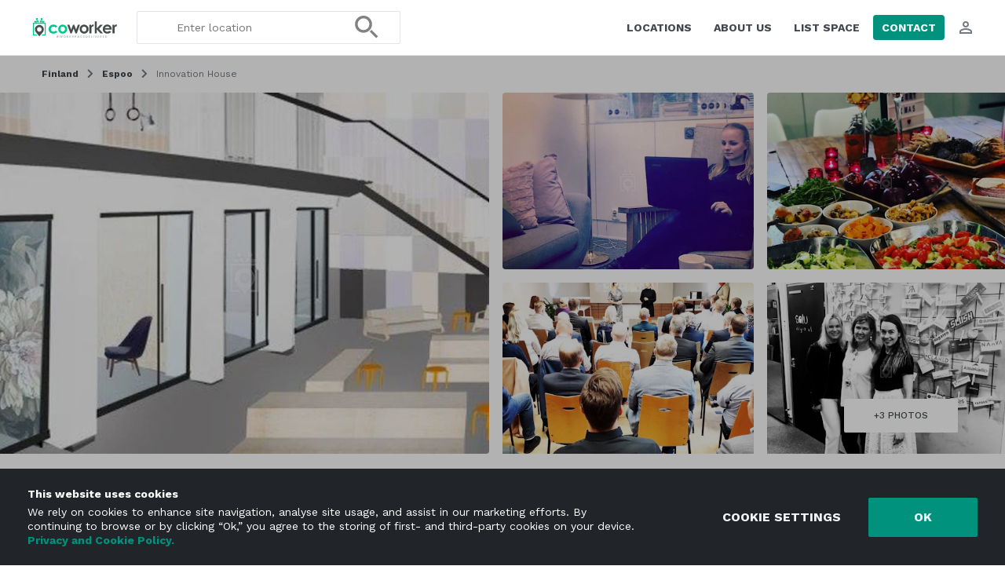

--- FILE ---
content_type: text/html; charset=UTF-8
request_url: https://www.coworker.com/finland/espoo/innovation-house
body_size: 120991
content:
<!DOCTYPE HTML>
<html lang="en">
   <head>
      <link rel="preconnect" href="https://fonts.gstatic.com" crossorigin />
      <link rel="preconnect" href="https://fonts.googleapis.com" crossorigin />
      <link rel="preconnect" href="https://www.google.com" crossorigin />
      <link rel="preconnect" href="https://js.stripe.com" crossorigin />
      <link rel="preload" as="style" href="https://fonts.googleapis.com/css2?family=Work+Sans:wght@300..700&display=swap" crossorigin="anonymous">
            <meta http-equiv="Content-Type" content="text/html; charset=utf-8">
            <meta name="google-site-verification" content="aVAU-IIMHMpqjozUJT3ZoNJgbUYrGuxU41zNwXCAUqA"/>
      <meta name="author" content="coworker.com">
      <title>Coworking Space at Innovation House, Espoo | Coworker</title>
      <meta name="keywords" content="Coworking Space at Innovation House, Coworking Space at Innovation House Espoo, Coworking Space at Innovation House Espoo book online, coworking, cowork space, coworking space, hostel, coworking space, cowork space, cowering station, coworkers, coworker, coworking reviews, coworking ratings, professional coworking, free coworking, free co work, co work, co working">
      <meta name="description" content="Find coworking space at Innovation House, Espoo. Read reviews, get prices, see photos, and more. Find your coworking space on Coworker.com today.">
      <meta property="og:title" content="Coworking Space at Innovation House, Espoo | Coworker"/>
      <meta property="og:description" content="Find coworking space at Innovation House, Espoo. Read reviews, get prices, see photos, and more. Find your coworking space on Coworker.com today."/>
      <meta property="og:image" content="https://coworker.imgix.net/photos/finland/espoo/innovation-house/main.jpg?w=1200&h=630&q=90&auto=format,compress&fit=crop&mark=/template/img/wm_icon.png&markscale=5&markalign=center,middle"/>
      <meta name="viewport" content="width=device-width, initial-scale=1.0">
      <meta http-equiv="X-UA-Compatible" content="IE=edge"><script type="text/javascript">(window.NREUM||(NREUM={})).init={privacy:{cookies_enabled:true},ajax:{deny_list:["bam.nr-data.net"]},feature_flags:["soft_nav"],distributed_tracing:{enabled:true}};(window.NREUM||(NREUM={})).loader_config={agentID:"1588689415",accountID:"135956",trustKey:"135956",xpid:"VQUCWFNVGwIFXFVWBwYGUF0=",licenseKey:"NRBR-7f660b0d2f1eb83a54c",applicationID:"1584407169",browserID:"1588689415"};;/*! For license information please see nr-loader-spa-1.308.0.min.js.LICENSE.txt */
(()=>{var e,t,r={384:(e,t,r)=>{"use strict";r.d(t,{NT:()=>a,US:()=>u,Zm:()=>o,bQ:()=>d,dV:()=>c,pV:()=>l});var n=r(6154),i=r(1863),s=r(1910);const a={beacon:"bam.nr-data.net",errorBeacon:"bam.nr-data.net"};function o(){return n.gm.NREUM||(n.gm.NREUM={}),void 0===n.gm.newrelic&&(n.gm.newrelic=n.gm.NREUM),n.gm.NREUM}function c(){let e=o();return e.o||(e.o={ST:n.gm.setTimeout,SI:n.gm.setImmediate||n.gm.setInterval,CT:n.gm.clearTimeout,XHR:n.gm.XMLHttpRequest,REQ:n.gm.Request,EV:n.gm.Event,PR:n.gm.Promise,MO:n.gm.MutationObserver,FETCH:n.gm.fetch,WS:n.gm.WebSocket},(0,s.i)(...Object.values(e.o))),e}function d(e,t){let r=o();r.initializedAgents??={},t.initializedAt={ms:(0,i.t)(),date:new Date},r.initializedAgents[e]=t}function u(e,t){o()[e]=t}function l(){return function(){let e=o();const t=e.info||{};e.info={beacon:a.beacon,errorBeacon:a.errorBeacon,...t}}(),function(){let e=o();const t=e.init||{};e.init={...t}}(),c(),function(){let e=o();const t=e.loader_config||{};e.loader_config={...t}}(),o()}},782:(e,t,r)=>{"use strict";r.d(t,{T:()=>n});const n=r(860).K7.pageViewTiming},860:(e,t,r)=>{"use strict";r.d(t,{$J:()=>u,K7:()=>c,P3:()=>d,XX:()=>i,Yy:()=>o,df:()=>s,qY:()=>n,v4:()=>a});const n="events",i="jserrors",s="browser/blobs",a="rum",o="browser/logs",c={ajax:"ajax",genericEvents:"generic_events",jserrors:i,logging:"logging",metrics:"metrics",pageAction:"page_action",pageViewEvent:"page_view_event",pageViewTiming:"page_view_timing",sessionReplay:"session_replay",sessionTrace:"session_trace",softNav:"soft_navigations",spa:"spa"},d={[c.pageViewEvent]:1,[c.pageViewTiming]:2,[c.metrics]:3,[c.jserrors]:4,[c.spa]:5,[c.ajax]:6,[c.sessionTrace]:7,[c.softNav]:8,[c.sessionReplay]:9,[c.logging]:10,[c.genericEvents]:11},u={[c.pageViewEvent]:a,[c.pageViewTiming]:n,[c.ajax]:n,[c.spa]:n,[c.softNav]:n,[c.metrics]:i,[c.jserrors]:i,[c.sessionTrace]:s,[c.sessionReplay]:s,[c.logging]:o,[c.genericEvents]:"ins"}},944:(e,t,r)=>{"use strict";r.d(t,{R:()=>i});var n=r(3241);function i(e,t){"function"==typeof console.debug&&(console.debug("New Relic Warning: https://github.com/newrelic/newrelic-browser-agent/blob/main/docs/warning-codes.md#".concat(e),t),(0,n.W)({agentIdentifier:null,drained:null,type:"data",name:"warn",feature:"warn",data:{code:e,secondary:t}}))}},993:(e,t,r)=>{"use strict";r.d(t,{A$:()=>s,ET:()=>a,TZ:()=>o,p_:()=>i});var n=r(860);const i={ERROR:"ERROR",WARN:"WARN",INFO:"INFO",DEBUG:"DEBUG",TRACE:"TRACE"},s={OFF:0,ERROR:1,WARN:2,INFO:3,DEBUG:4,TRACE:5},a="log",o=n.K7.logging},1541:(e,t,r)=>{"use strict";r.d(t,{U:()=>i,f:()=>n});const n={MFE:"MFE",BA:"BA"};function i(e,t){if(2!==t?.harvestEndpointVersion)return{};const r=t.agentRef.runtime.appMetadata.agents[0].entityGuid;return e?{"source.id":e.id,"source.name":e.name,"source.type":e.type,"parent.id":e.parent?.id||r,"parent.type":e.parent?.type||n.BA}:{"entity.guid":r,appId:t.agentRef.info.applicationID}}},1687:(e,t,r)=>{"use strict";r.d(t,{Ak:()=>d,Ze:()=>h,x3:()=>u});var n=r(3241),i=r(7836),s=r(3606),a=r(860),o=r(2646);const c={};function d(e,t){const r={staged:!1,priority:a.P3[t]||0};l(e),c[e].get(t)||c[e].set(t,r)}function u(e,t){e&&c[e]&&(c[e].get(t)&&c[e].delete(t),p(e,t,!1),c[e].size&&f(e))}function l(e){if(!e)throw new Error("agentIdentifier required");c[e]||(c[e]=new Map)}function h(e="",t="feature",r=!1){if(l(e),!e||!c[e].get(t)||r)return p(e,t);c[e].get(t).staged=!0,f(e)}function f(e){const t=Array.from(c[e]);t.every(([e,t])=>t.staged)&&(t.sort((e,t)=>e[1].priority-t[1].priority),t.forEach(([t])=>{c[e].delete(t),p(e,t)}))}function p(e,t,r=!0){const a=e?i.ee.get(e):i.ee,c=s.i.handlers;if(!a.aborted&&a.backlog&&c){if((0,n.W)({agentIdentifier:e,type:"lifecycle",name:"drain",feature:t}),r){const e=a.backlog[t],r=c[t];if(r){for(let t=0;e&&t<e.length;++t)g(e[t],r);Object.entries(r).forEach(([e,t])=>{Object.values(t||{}).forEach(t=>{t[0]?.on&&t[0]?.context()instanceof o.y&&t[0].on(e,t[1])})})}}a.isolatedBacklog||delete c[t],a.backlog[t]=null,a.emit("drain-"+t,[])}}function g(e,t){var r=e[1];Object.values(t[r]||{}).forEach(t=>{var r=e[0];if(t[0]===r){var n=t[1],i=e[3],s=e[2];n.apply(i,s)}})}},1738:(e,t,r)=>{"use strict";r.d(t,{U:()=>f,Y:()=>h});var n=r(3241),i=r(9908),s=r(1863),a=r(944),o=r(5701),c=r(3969),d=r(8362),u=r(860),l=r(4261);function h(e,t,r,s){const h=s||r;!h||h[e]&&h[e]!==d.d.prototype[e]||(h[e]=function(){(0,i.p)(c.xV,["API/"+e+"/called"],void 0,u.K7.metrics,r.ee),(0,n.W)({agentIdentifier:r.agentIdentifier,drained:!!o.B?.[r.agentIdentifier],type:"data",name:"api",feature:l.Pl+e,data:{}});try{return t.apply(this,arguments)}catch(e){(0,a.R)(23,e)}})}function f(e,t,r,n,a){const o=e.info;null===r?delete o.jsAttributes[t]:o.jsAttributes[t]=r,(a||null===r)&&(0,i.p)(l.Pl+n,[(0,s.t)(),t,r],void 0,"session",e.ee)}},1741:(e,t,r)=>{"use strict";r.d(t,{W:()=>s});var n=r(944),i=r(4261);class s{#e(e,...t){if(this[e]!==s.prototype[e])return this[e](...t);(0,n.R)(35,e)}addPageAction(e,t){return this.#e(i.hG,e,t)}register(e){return this.#e(i.eY,e)}recordCustomEvent(e,t){return this.#e(i.fF,e,t)}setPageViewName(e,t){return this.#e(i.Fw,e,t)}setCustomAttribute(e,t,r){return this.#e(i.cD,e,t,r)}noticeError(e,t){return this.#e(i.o5,e,t)}setUserId(e,t=!1){return this.#e(i.Dl,e,t)}setApplicationVersion(e){return this.#e(i.nb,e)}setErrorHandler(e){return this.#e(i.bt,e)}addRelease(e,t){return this.#e(i.k6,e,t)}log(e,t){return this.#e(i.$9,e,t)}start(){return this.#e(i.d3)}finished(e){return this.#e(i.BL,e)}recordReplay(){return this.#e(i.CH)}pauseReplay(){return this.#e(i.Tb)}addToTrace(e){return this.#e(i.U2,e)}setCurrentRouteName(e){return this.#e(i.PA,e)}interaction(e){return this.#e(i.dT,e)}wrapLogger(e,t,r){return this.#e(i.Wb,e,t,r)}measure(e,t){return this.#e(i.V1,e,t)}consent(e){return this.#e(i.Pv,e)}}},1863:(e,t,r)=>{"use strict";function n(){return Math.floor(performance.now())}r.d(t,{t:()=>n})},1910:(e,t,r)=>{"use strict";r.d(t,{i:()=>s});var n=r(944);const i=new Map;function s(...e){return e.every(e=>{if(i.has(e))return i.get(e);const t="function"==typeof e?e.toString():"",r=t.includes("[native code]"),s=t.includes("nrWrapper");return r||s||(0,n.R)(64,e?.name||t),i.set(e,r),r})}},2555:(e,t,r)=>{"use strict";r.d(t,{D:()=>o,f:()=>a});var n=r(384),i=r(8122);const s={beacon:n.NT.beacon,errorBeacon:n.NT.errorBeacon,licenseKey:void 0,applicationID:void 0,sa:void 0,queueTime:void 0,applicationTime:void 0,ttGuid:void 0,user:void 0,account:void 0,product:void 0,extra:void 0,jsAttributes:{},userAttributes:void 0,atts:void 0,transactionName:void 0,tNamePlain:void 0};function a(e){try{return!!e.licenseKey&&!!e.errorBeacon&&!!e.applicationID}catch(e){return!1}}const o=e=>(0,i.a)(e,s)},2614:(e,t,r)=>{"use strict";r.d(t,{BB:()=>a,H3:()=>n,g:()=>d,iL:()=>c,tS:()=>o,uh:()=>i,wk:()=>s});const n="NRBA",i="SESSION",s=144e5,a=18e5,o={STARTED:"session-started",PAUSE:"session-pause",RESET:"session-reset",RESUME:"session-resume",UPDATE:"session-update"},c={SAME_TAB:"same-tab",CROSS_TAB:"cross-tab"},d={OFF:0,FULL:1,ERROR:2}},2646:(e,t,r)=>{"use strict";r.d(t,{y:()=>n});class n{constructor(e){this.contextId=e}}},2843:(e,t,r)=>{"use strict";r.d(t,{G:()=>s,u:()=>i});var n=r(3878);function i(e,t=!1,r,i){(0,n.DD)("visibilitychange",function(){if(t)return void("hidden"===document.visibilityState&&e());e(document.visibilityState)},r,i)}function s(e,t,r){(0,n.sp)("pagehide",e,t,r)}},3241:(e,t,r)=>{"use strict";r.d(t,{W:()=>s});var n=r(6154);const i="newrelic";function s(e={}){try{n.gm.dispatchEvent(new CustomEvent(i,{detail:e}))}catch(e){}}},3304:(e,t,r)=>{"use strict";r.d(t,{A:()=>s});var n=r(7836);const i=()=>{const e=new WeakSet;return(t,r)=>{if("object"==typeof r&&null!==r){if(e.has(r))return;e.add(r)}return r}};function s(e){try{return JSON.stringify(e,i())??""}catch(e){try{n.ee.emit("internal-error",[e])}catch(e){}return""}}},3333:(e,t,r)=>{"use strict";r.d(t,{$v:()=>u,TZ:()=>n,Xh:()=>c,Zp:()=>i,kd:()=>d,mq:()=>o,nf:()=>a,qN:()=>s});const n=r(860).K7.genericEvents,i=["auxclick","click","copy","keydown","paste","scrollend"],s=["focus","blur"],a=4,o=1e3,c=2e3,d=["PageAction","UserAction","BrowserPerformance"],u={RESOURCES:"experimental.resources",REGISTER:"register"}},3434:(e,t,r)=>{"use strict";r.d(t,{Jt:()=>s,YM:()=>d});var n=r(7836),i=r(5607);const s="nr@original:".concat(i.W),a=50;var o=Object.prototype.hasOwnProperty,c=!1;function d(e,t){return e||(e=n.ee),r.inPlace=function(e,t,n,i,s){n||(n="");const a="-"===n.charAt(0);for(let o=0;o<t.length;o++){const c=t[o],d=e[c];l(d)||(e[c]=r(d,a?c+n:n,i,c,s))}},r.flag=s,r;function r(t,r,n,c,d){return l(t)?t:(r||(r=""),nrWrapper[s]=t,function(e,t,r){if(Object.defineProperty&&Object.keys)try{return Object.keys(e).forEach(function(r){Object.defineProperty(t,r,{get:function(){return e[r]},set:function(t){return e[r]=t,t}})}),t}catch(e){u([e],r)}for(var n in e)o.call(e,n)&&(t[n]=e[n])}(t,nrWrapper,e),nrWrapper);function nrWrapper(){var s,o,l,h;let f;try{o=this,s=[...arguments],l="function"==typeof n?n(s,o):n||{}}catch(t){u([t,"",[s,o,c],l],e)}i(r+"start",[s,o,c],l,d);const p=performance.now();let g;try{return h=t.apply(o,s),g=performance.now(),h}catch(e){throw g=performance.now(),i(r+"err",[s,o,e],l,d),f=e,f}finally{const e=g-p,t={start:p,end:g,duration:e,isLongTask:e>=a,methodName:c,thrownError:f};t.isLongTask&&i("long-task",[t,o],l,d),i(r+"end",[s,o,h],l,d)}}}function i(r,n,i,s){if(!c||t){var a=c;c=!0;try{e.emit(r,n,i,t,s)}catch(t){u([t,r,n,i],e)}c=a}}}function u(e,t){t||(t=n.ee);try{t.emit("internal-error",e)}catch(e){}}function l(e){return!(e&&"function"==typeof e&&e.apply&&!e[s])}},3606:(e,t,r)=>{"use strict";r.d(t,{i:()=>s});var n=r(9908);s.on=a;var i=s.handlers={};function s(e,t,r,s){a(s||n.d,i,e,t,r)}function a(e,t,r,i,s){s||(s="feature"),e||(e=n.d);var a=t[s]=t[s]||{};(a[r]=a[r]||[]).push([e,i])}},3738:(e,t,r)=>{"use strict";r.d(t,{He:()=>i,Kp:()=>o,Lc:()=>d,Rz:()=>u,TZ:()=>n,bD:()=>s,d3:()=>a,jx:()=>l,sl:()=>h,uP:()=>c});const n=r(860).K7.sessionTrace,i="bstResource",s="resource",a="-start",o="-end",c="fn"+a,d="fn"+o,u="pushState",l=1e3,h=3e4},3785:(e,t,r)=>{"use strict";r.d(t,{R:()=>c,b:()=>d});var n=r(9908),i=r(1863),s=r(860),a=r(3969),o=r(993);function c(e,t,r={},c=o.p_.INFO,d=!0,u,l=(0,i.t)()){(0,n.p)(a.xV,["API/logging/".concat(c.toLowerCase(),"/called")],void 0,s.K7.metrics,e),(0,n.p)(o.ET,[l,t,r,c,d,u],void 0,s.K7.logging,e)}function d(e){return"string"==typeof e&&Object.values(o.p_).some(t=>t===e.toUpperCase().trim())}},3878:(e,t,r)=>{"use strict";function n(e,t){return{capture:e,passive:!1,signal:t}}function i(e,t,r=!1,i){window.addEventListener(e,t,n(r,i))}function s(e,t,r=!1,i){document.addEventListener(e,t,n(r,i))}r.d(t,{DD:()=>s,jT:()=>n,sp:()=>i})},3962:(e,t,r)=>{"use strict";r.d(t,{AM:()=>a,O2:()=>l,OV:()=>s,Qu:()=>h,TZ:()=>c,ih:()=>f,pP:()=>o,t1:()=>u,tC:()=>i,wD:()=>d});var n=r(860);const i=["click","keydown","submit"],s="popstate",a="api",o="initialPageLoad",c=n.K7.softNav,d=5e3,u=500,l={INITIAL_PAGE_LOAD:"",ROUTE_CHANGE:1,UNSPECIFIED:2},h={INTERACTION:1,AJAX:2,CUSTOM_END:3,CUSTOM_TRACER:4},f={IP:"in progress",PF:"pending finish",FIN:"finished",CAN:"cancelled"}},3969:(e,t,r)=>{"use strict";r.d(t,{TZ:()=>n,XG:()=>o,rs:()=>i,xV:()=>a,z_:()=>s});const n=r(860).K7.metrics,i="sm",s="cm",a="storeSupportabilityMetrics",o="storeEventMetrics"},4234:(e,t,r)=>{"use strict";r.d(t,{W:()=>s});var n=r(7836),i=r(1687);class s{constructor(e,t){this.agentIdentifier=e,this.ee=n.ee.get(e),this.featureName=t,this.blocked=!1}deregisterDrain(){(0,i.x3)(this.agentIdentifier,this.featureName)}}},4261:(e,t,r)=>{"use strict";r.d(t,{$9:()=>u,BL:()=>c,CH:()=>p,Dl:()=>R,Fw:()=>w,PA:()=>v,Pl:()=>n,Pv:()=>A,Tb:()=>h,U2:()=>a,V1:()=>E,Wb:()=>T,bt:()=>y,cD:()=>b,d3:()=>x,dT:()=>d,eY:()=>g,fF:()=>f,hG:()=>s,hw:()=>i,k6:()=>o,nb:()=>m,o5:()=>l});const n="api-",i=n+"ixn-",s="addPageAction",a="addToTrace",o="addRelease",c="finished",d="interaction",u="log",l="noticeError",h="pauseReplay",f="recordCustomEvent",p="recordReplay",g="register",m="setApplicationVersion",v="setCurrentRouteName",b="setCustomAttribute",y="setErrorHandler",w="setPageViewName",R="setUserId",x="start",T="wrapLogger",E="measure",A="consent"},5205:(e,t,r)=>{"use strict";r.d(t,{j:()=>S});var n=r(384),i=r(1741);var s=r(2555),a=r(3333);const o=e=>{if(!e||"string"!=typeof e)return!1;try{document.createDocumentFragment().querySelector(e)}catch{return!1}return!0};var c=r(2614),d=r(944),u=r(8122);const l="[data-nr-mask]",h=e=>(0,u.a)(e,(()=>{const e={feature_flags:[],experimental:{allow_registered_children:!1,resources:!1},mask_selector:"*",block_selector:"[data-nr-block]",mask_input_options:{color:!1,date:!1,"datetime-local":!1,email:!1,month:!1,number:!1,range:!1,search:!1,tel:!1,text:!1,time:!1,url:!1,week:!1,textarea:!1,select:!1,password:!0}};return{ajax:{deny_list:void 0,block_internal:!0,enabled:!0,autoStart:!0},api:{get allow_registered_children(){return e.feature_flags.includes(a.$v.REGISTER)||e.experimental.allow_registered_children},set allow_registered_children(t){e.experimental.allow_registered_children=t},duplicate_registered_data:!1},browser_consent_mode:{enabled:!1},distributed_tracing:{enabled:void 0,exclude_newrelic_header:void 0,cors_use_newrelic_header:void 0,cors_use_tracecontext_headers:void 0,allowed_origins:void 0},get feature_flags(){return e.feature_flags},set feature_flags(t){e.feature_flags=t},generic_events:{enabled:!0,autoStart:!0},harvest:{interval:30},jserrors:{enabled:!0,autoStart:!0},logging:{enabled:!0,autoStart:!0},metrics:{enabled:!0,autoStart:!0},obfuscate:void 0,page_action:{enabled:!0},page_view_event:{enabled:!0,autoStart:!0},page_view_timing:{enabled:!0,autoStart:!0},performance:{capture_marks:!1,capture_measures:!1,capture_detail:!0,resources:{get enabled(){return e.feature_flags.includes(a.$v.RESOURCES)||e.experimental.resources},set enabled(t){e.experimental.resources=t},asset_types:[],first_party_domains:[],ignore_newrelic:!0}},privacy:{cookies_enabled:!0},proxy:{assets:void 0,beacon:void 0},session:{expiresMs:c.wk,inactiveMs:c.BB},session_replay:{autoStart:!0,enabled:!1,preload:!1,sampling_rate:10,error_sampling_rate:100,collect_fonts:!1,inline_images:!1,fix_stylesheets:!0,mask_all_inputs:!0,get mask_text_selector(){return e.mask_selector},set mask_text_selector(t){o(t)?e.mask_selector="".concat(t,",").concat(l):""===t||null===t?e.mask_selector=l:(0,d.R)(5,t)},get block_class(){return"nr-block"},get ignore_class(){return"nr-ignore"},get mask_text_class(){return"nr-mask"},get block_selector(){return e.block_selector},set block_selector(t){o(t)?e.block_selector+=",".concat(t):""!==t&&(0,d.R)(6,t)},get mask_input_options(){return e.mask_input_options},set mask_input_options(t){t&&"object"==typeof t?e.mask_input_options={...t,password:!0}:(0,d.R)(7,t)}},session_trace:{enabled:!0,autoStart:!0},soft_navigations:{enabled:!0,autoStart:!0},spa:{enabled:!0,autoStart:!0},ssl:void 0,user_actions:{enabled:!0,elementAttributes:["id","className","tagName","type"]}}})());var f=r(6154),p=r(9324);let g=0;const m={buildEnv:p.F3,distMethod:p.Xs,version:p.xv,originTime:f.WN},v={consented:!1},b={appMetadata:{},get consented(){return this.session?.state?.consent||v.consented},set consented(e){v.consented=e},customTransaction:void 0,denyList:void 0,disabled:!1,harvester:void 0,isolatedBacklog:!1,isRecording:!1,loaderType:void 0,maxBytes:3e4,obfuscator:void 0,onerror:void 0,ptid:void 0,releaseIds:{},session:void 0,timeKeeper:void 0,registeredEntities:[],jsAttributesMetadata:{bytes:0},get harvestCount(){return++g}},y=e=>{const t=(0,u.a)(e,b),r=Object.keys(m).reduce((e,t)=>(e[t]={value:m[t],writable:!1,configurable:!0,enumerable:!0},e),{});return Object.defineProperties(t,r)};var w=r(5701);const R=e=>{const t=e.startsWith("http");e+="/",r.p=t?e:"https://"+e};var x=r(7836),T=r(3241);const E={accountID:void 0,trustKey:void 0,agentID:void 0,licenseKey:void 0,applicationID:void 0,xpid:void 0},A=e=>(0,u.a)(e,E),_=new Set;function S(e,t={},r,a){let{init:o,info:c,loader_config:d,runtime:u={},exposed:l=!0}=t;if(!c){const e=(0,n.pV)();o=e.init,c=e.info,d=e.loader_config}e.init=h(o||{}),e.loader_config=A(d||{}),c.jsAttributes??={},f.bv&&(c.jsAttributes.isWorker=!0),e.info=(0,s.D)(c);const p=e.init,g=[c.beacon,c.errorBeacon];_.has(e.agentIdentifier)||(p.proxy.assets&&(R(p.proxy.assets),g.push(p.proxy.assets)),p.proxy.beacon&&g.push(p.proxy.beacon),e.beacons=[...g],function(e){const t=(0,n.pV)();Object.getOwnPropertyNames(i.W.prototype).forEach(r=>{const n=i.W.prototype[r];if("function"!=typeof n||"constructor"===n)return;let s=t[r];e[r]&&!1!==e.exposed&&"micro-agent"!==e.runtime?.loaderType&&(t[r]=(...t)=>{const n=e[r](...t);return s?s(...t):n})})}(e),(0,n.US)("activatedFeatures",w.B)),u.denyList=[...p.ajax.deny_list||[],...p.ajax.block_internal?g:[]],u.ptid=e.agentIdentifier,u.loaderType=r,e.runtime=y(u),_.has(e.agentIdentifier)||(e.ee=x.ee.get(e.agentIdentifier),e.exposed=l,(0,T.W)({agentIdentifier:e.agentIdentifier,drained:!!w.B?.[e.agentIdentifier],type:"lifecycle",name:"initialize",feature:void 0,data:e.config})),_.add(e.agentIdentifier)}},5270:(e,t,r)=>{"use strict";r.d(t,{Aw:()=>a,SR:()=>s,rF:()=>o});var n=r(384),i=r(7767);function s(e){return!!(0,n.dV)().o.MO&&(0,i.V)(e)&&!0===e?.session_trace.enabled}function a(e){return!0===e?.session_replay.preload&&s(e)}function o(e,t){try{if("string"==typeof t?.type){if("password"===t.type.toLowerCase())return"*".repeat(e?.length||0);if(void 0!==t?.dataset?.nrUnmask||t?.classList?.contains("nr-unmask"))return e}}catch(e){}return"string"==typeof e?e.replace(/[\S]/g,"*"):"*".repeat(e?.length||0)}},5289:(e,t,r)=>{"use strict";r.d(t,{GG:()=>a,Qr:()=>c,sB:()=>o});var n=r(3878),i=r(6389);function s(){return"undefined"==typeof document||"complete"===document.readyState}function a(e,t){if(s())return e();const r=(0,i.J)(e),a=setInterval(()=>{s()&&(clearInterval(a),r())},500);(0,n.sp)("load",r,t)}function o(e){if(s())return e();(0,n.DD)("DOMContentLoaded",e)}function c(e){if(s())return e();(0,n.sp)("popstate",e)}},5607:(e,t,r)=>{"use strict";r.d(t,{W:()=>n});const n=(0,r(9566).bz)()},5701:(e,t,r)=>{"use strict";r.d(t,{B:()=>s,t:()=>a});var n=r(3241);const i=new Set,s={};function a(e,t){const r=t.agentIdentifier;s[r]??={},e&&"object"==typeof e&&(i.has(r)||(t.ee.emit("rumresp",[e]),s[r]=e,i.add(r),(0,n.W)({agentIdentifier:r,loaded:!0,drained:!0,type:"lifecycle",name:"load",feature:void 0,data:e})))}},6154:(e,t,r)=>{"use strict";r.d(t,{OF:()=>d,RI:()=>i,WN:()=>h,bv:()=>s,eN:()=>f,gm:()=>a,lR:()=>l,m:()=>c,mw:()=>o,sb:()=>u});var n=r(1863);const i="undefined"!=typeof window&&!!window.document,s="undefined"!=typeof WorkerGlobalScope&&("undefined"!=typeof self&&self instanceof WorkerGlobalScope&&self.navigator instanceof WorkerNavigator||"undefined"!=typeof globalThis&&globalThis instanceof WorkerGlobalScope&&globalThis.navigator instanceof WorkerNavigator),a=i?window:"undefined"!=typeof WorkerGlobalScope&&("undefined"!=typeof self&&self instanceof WorkerGlobalScope&&self||"undefined"!=typeof globalThis&&globalThis instanceof WorkerGlobalScope&&globalThis),o=Boolean("hidden"===a?.document?.visibilityState),c=""+a?.location,d=/iPad|iPhone|iPod/.test(a.navigator?.userAgent),u=d&&"undefined"==typeof SharedWorker,l=(()=>{const e=a.navigator?.userAgent?.match(/Firefox[/\s](\d+\.\d+)/);return Array.isArray(e)&&e.length>=2?+e[1]:0})(),h=Date.now()-(0,n.t)(),f=()=>"undefined"!=typeof PerformanceNavigationTiming&&a?.performance?.getEntriesByType("navigation")?.[0]?.responseStart},6344:(e,t,r)=>{"use strict";r.d(t,{BB:()=>u,Qb:()=>l,TZ:()=>i,Ug:()=>a,Vh:()=>s,_s:()=>o,bc:()=>d,yP:()=>c});var n=r(2614);const i=r(860).K7.sessionReplay,s="errorDuringReplay",a=.12,o={DomContentLoaded:0,Load:1,FullSnapshot:2,IncrementalSnapshot:3,Meta:4,Custom:5},c={[n.g.ERROR]:15e3,[n.g.FULL]:3e5,[n.g.OFF]:0},d={RESET:{message:"Session was reset",sm:"Reset"},IMPORT:{message:"Recorder failed to import",sm:"Import"},TOO_MANY:{message:"429: Too Many Requests",sm:"Too-Many"},TOO_BIG:{message:"Payload was too large",sm:"Too-Big"},CROSS_TAB:{message:"Session Entity was set to OFF on another tab",sm:"Cross-Tab"},ENTITLEMENTS:{message:"Session Replay is not allowed and will not be started",sm:"Entitlement"}},u=5e3,l={API:"api",RESUME:"resume",SWITCH_TO_FULL:"switchToFull",INITIALIZE:"initialize",PRELOAD:"preload"}},6389:(e,t,r)=>{"use strict";function n(e,t=500,r={}){const n=r?.leading||!1;let i;return(...r)=>{n&&void 0===i&&(e.apply(this,r),i=setTimeout(()=>{i=clearTimeout(i)},t)),n||(clearTimeout(i),i=setTimeout(()=>{e.apply(this,r)},t))}}function i(e){let t=!1;return(...r)=>{t||(t=!0,e.apply(this,r))}}r.d(t,{J:()=>i,s:()=>n})},6630:(e,t,r)=>{"use strict";r.d(t,{T:()=>n});const n=r(860).K7.pageViewEvent},6774:(e,t,r)=>{"use strict";r.d(t,{T:()=>n});const n=r(860).K7.jserrors},7295:(e,t,r)=>{"use strict";r.d(t,{Xv:()=>a,gX:()=>i,iW:()=>s});var n=[];function i(e){if(!e||s(e))return!1;if(0===n.length)return!0;if("*"===n[0].hostname)return!1;for(var t=0;t<n.length;t++){var r=n[t];if(r.hostname.test(e.hostname)&&r.pathname.test(e.pathname))return!1}return!0}function s(e){return void 0===e.hostname}function a(e){if(n=[],e&&e.length)for(var t=0;t<e.length;t++){let r=e[t];if(!r)continue;if("*"===r)return void(n=[{hostname:"*"}]);0===r.indexOf("http://")?r=r.substring(7):0===r.indexOf("https://")&&(r=r.substring(8));const i=r.indexOf("/");let s,a;i>0?(s=r.substring(0,i),a=r.substring(i)):(s=r,a="*");let[c]=s.split(":");n.push({hostname:o(c),pathname:o(a,!0)})}}function o(e,t=!1){const r=e.replace(/[.+?^${}()|[\]\\]/g,e=>"\\"+e).replace(/\*/g,".*?");return new RegExp((t?"^":"")+r+"$")}},7485:(e,t,r)=>{"use strict";r.d(t,{D:()=>i});var n=r(6154);function i(e){if(0===(e||"").indexOf("data:"))return{protocol:"data"};try{const t=new URL(e,location.href),r={port:t.port,hostname:t.hostname,pathname:t.pathname,search:t.search,protocol:t.protocol.slice(0,t.protocol.indexOf(":")),sameOrigin:t.protocol===n.gm?.location?.protocol&&t.host===n.gm?.location?.host};return r.port&&""!==r.port||("http:"===t.protocol&&(r.port="80"),"https:"===t.protocol&&(r.port="443")),r.pathname&&""!==r.pathname?r.pathname.startsWith("/")||(r.pathname="/".concat(r.pathname)):r.pathname="/",r}catch(e){return{}}}},7699:(e,t,r)=>{"use strict";r.d(t,{It:()=>s,KC:()=>o,No:()=>i,qh:()=>a});var n=r(860);const i=16e3,s=1e6,a="SESSION_ERROR",o={[n.K7.logging]:!0,[n.K7.genericEvents]:!1,[n.K7.jserrors]:!1,[n.K7.ajax]:!1}},7767:(e,t,r)=>{"use strict";r.d(t,{V:()=>i});var n=r(6154);const i=e=>n.RI&&!0===e?.privacy.cookies_enabled},7836:(e,t,r)=>{"use strict";r.d(t,{P:()=>o,ee:()=>c});var n=r(384),i=r(8990),s=r(2646),a=r(5607);const o="nr@context:".concat(a.W),c=function e(t,r){var n={},a={},u={},l=!1;try{l=16===r.length&&d.initializedAgents?.[r]?.runtime.isolatedBacklog}catch(e){}var h={on:p,addEventListener:p,removeEventListener:function(e,t){var r=n[e];if(!r)return;for(var i=0;i<r.length;i++)r[i]===t&&r.splice(i,1)},emit:function(e,r,n,i,s){!1!==s&&(s=!0);if(c.aborted&&!i)return;t&&s&&t.emit(e,r,n);var o=f(n);g(e).forEach(e=>{e.apply(o,r)});var d=v()[a[e]];d&&d.push([h,e,r,o]);return o},get:m,listeners:g,context:f,buffer:function(e,t){const r=v();if(t=t||"feature",h.aborted)return;Object.entries(e||{}).forEach(([e,n])=>{a[n]=t,t in r||(r[t]=[])})},abort:function(){h._aborted=!0,Object.keys(h.backlog).forEach(e=>{delete h.backlog[e]})},isBuffering:function(e){return!!v()[a[e]]},debugId:r,backlog:l?{}:t&&"object"==typeof t.backlog?t.backlog:{},isolatedBacklog:l};return Object.defineProperty(h,"aborted",{get:()=>{let e=h._aborted||!1;return e||(t&&(e=t.aborted),e)}}),h;function f(e){return e&&e instanceof s.y?e:e?(0,i.I)(e,o,()=>new s.y(o)):new s.y(o)}function p(e,t){n[e]=g(e).concat(t)}function g(e){return n[e]||[]}function m(t){return u[t]=u[t]||e(h,t)}function v(){return h.backlog}}(void 0,"globalEE"),d=(0,n.Zm)();d.ee||(d.ee=c)},8122:(e,t,r)=>{"use strict";r.d(t,{a:()=>i});var n=r(944);function i(e,t){try{if(!e||"object"!=typeof e)return(0,n.R)(3);if(!t||"object"!=typeof t)return(0,n.R)(4);const r=Object.create(Object.getPrototypeOf(t),Object.getOwnPropertyDescriptors(t)),s=0===Object.keys(r).length?e:r;for(let a in s)if(void 0!==e[a])try{if(null===e[a]){r[a]=null;continue}Array.isArray(e[a])&&Array.isArray(t[a])?r[a]=Array.from(new Set([...e[a],...t[a]])):"object"==typeof e[a]&&"object"==typeof t[a]?r[a]=i(e[a],t[a]):r[a]=e[a]}catch(e){r[a]||(0,n.R)(1,e)}return r}catch(e){(0,n.R)(2,e)}}},8139:(e,t,r)=>{"use strict";r.d(t,{u:()=>h});var n=r(7836),i=r(3434),s=r(8990),a=r(6154);const o={},c=a.gm.XMLHttpRequest,d="addEventListener",u="removeEventListener",l="nr@wrapped:".concat(n.P);function h(e){var t=function(e){return(e||n.ee).get("events")}(e);if(o[t.debugId]++)return t;o[t.debugId]=1;var r=(0,i.YM)(t,!0);function h(e){r.inPlace(e,[d,u],"-",p)}function p(e,t){return e[1]}return"getPrototypeOf"in Object&&(a.RI&&f(document,h),c&&f(c.prototype,h),f(a.gm,h)),t.on(d+"-start",function(e,t){var n=e[1];if(null!==n&&("function"==typeof n||"object"==typeof n)&&"newrelic"!==e[0]){var i=(0,s.I)(n,l,function(){var e={object:function(){if("function"!=typeof n.handleEvent)return;return n.handleEvent.apply(n,arguments)},function:n}[typeof n];return e?r(e,"fn-",null,e.name||"anonymous"):n});this.wrapped=e[1]=i}}),t.on(u+"-start",function(e){e[1]=this.wrapped||e[1]}),t}function f(e,t,...r){let n=e;for(;"object"==typeof n&&!Object.prototype.hasOwnProperty.call(n,d);)n=Object.getPrototypeOf(n);n&&t(n,...r)}},8362:(e,t,r)=>{"use strict";r.d(t,{d:()=>s});var n=r(9566),i=r(1741);class s extends i.W{agentIdentifier=(0,n.LA)(16)}},8374:(e,t,r)=>{r.nc=(()=>{try{return document?.currentScript?.nonce}catch(e){}return""})()},8990:(e,t,r)=>{"use strict";r.d(t,{I:()=>i});var n=Object.prototype.hasOwnProperty;function i(e,t,r){if(n.call(e,t))return e[t];var i=r();if(Object.defineProperty&&Object.keys)try{return Object.defineProperty(e,t,{value:i,writable:!0,enumerable:!1}),i}catch(e){}return e[t]=i,i}},9119:(e,t,r)=>{"use strict";r.d(t,{L:()=>s});var n=/([^?#]*)[^#]*(#[^?]*|$).*/,i=/([^?#]*)().*/;function s(e,t){return e?e.replace(t?n:i,"$1$2"):e}},9300:(e,t,r)=>{"use strict";r.d(t,{T:()=>n});const n=r(860).K7.ajax},9324:(e,t,r)=>{"use strict";r.d(t,{AJ:()=>a,F3:()=>i,Xs:()=>s,Yq:()=>o,xv:()=>n});const n="1.308.0",i="PROD",s="CDN",a="@newrelic/rrweb",o="1.0.1"},9566:(e,t,r)=>{"use strict";r.d(t,{LA:()=>o,ZF:()=>c,bz:()=>a,el:()=>d});var n=r(6154);const i="xxxxxxxx-xxxx-4xxx-yxxx-xxxxxxxxxxxx";function s(e,t){return e?15&e[t]:16*Math.random()|0}function a(){const e=n.gm?.crypto||n.gm?.msCrypto;let t,r=0;return e&&e.getRandomValues&&(t=e.getRandomValues(new Uint8Array(30))),i.split("").map(e=>"x"===e?s(t,r++).toString(16):"y"===e?(3&s()|8).toString(16):e).join("")}function o(e){const t=n.gm?.crypto||n.gm?.msCrypto;let r,i=0;t&&t.getRandomValues&&(r=t.getRandomValues(new Uint8Array(e)));const a=[];for(var o=0;o<e;o++)a.push(s(r,i++).toString(16));return a.join("")}function c(){return o(16)}function d(){return o(32)}},9908:(e,t,r)=>{"use strict";r.d(t,{d:()=>n,p:()=>i});var n=r(7836).ee.get("handle");function i(e,t,r,i,s){s?(s.buffer([e],i),s.emit(e,t,r)):(n.buffer([e],i),n.emit(e,t,r))}}},n={};function i(e){var t=n[e];if(void 0!==t)return t.exports;var s=n[e]={exports:{}};return r[e](s,s.exports,i),s.exports}i.m=r,i.d=(e,t)=>{for(var r in t)i.o(t,r)&&!i.o(e,r)&&Object.defineProperty(e,r,{enumerable:!0,get:t[r]})},i.f={},i.e=e=>Promise.all(Object.keys(i.f).reduce((t,r)=>(i.f[r](e,t),t),[])),i.u=e=>({212:"nr-spa-compressor",249:"nr-spa-recorder",478:"nr-spa"}[e]+"-1.308.0.min.js"),i.o=(e,t)=>Object.prototype.hasOwnProperty.call(e,t),e={},t="NRBA-1.308.0.PROD:",i.l=(r,n,s,a)=>{if(e[r])e[r].push(n);else{var o,c;if(void 0!==s)for(var d=document.getElementsByTagName("script"),u=0;u<d.length;u++){var l=d[u];if(l.getAttribute("src")==r||l.getAttribute("data-webpack")==t+s){o=l;break}}if(!o){c=!0;var h={478:"sha512-RSfSVnmHk59T/uIPbdSE0LPeqcEdF4/+XhfJdBuccH5rYMOEZDhFdtnh6X6nJk7hGpzHd9Ujhsy7lZEz/ORYCQ==",249:"sha512-ehJXhmntm85NSqW4MkhfQqmeKFulra3klDyY0OPDUE+sQ3GokHlPh1pmAzuNy//3j4ac6lzIbmXLvGQBMYmrkg==",212:"sha512-B9h4CR46ndKRgMBcK+j67uSR2RCnJfGefU+A7FrgR/k42ovXy5x/MAVFiSvFxuVeEk/pNLgvYGMp1cBSK/G6Fg=="};(o=document.createElement("script")).charset="utf-8",i.nc&&o.setAttribute("nonce",i.nc),o.setAttribute("data-webpack",t+s),o.src=r,0!==o.src.indexOf(window.location.origin+"/")&&(o.crossOrigin="anonymous"),h[a]&&(o.integrity=h[a])}e[r]=[n];var f=(t,n)=>{o.onerror=o.onload=null,clearTimeout(p);var i=e[r];if(delete e[r],o.parentNode&&o.parentNode.removeChild(o),i&&i.forEach(e=>e(n)),t)return t(n)},p=setTimeout(f.bind(null,void 0,{type:"timeout",target:o}),12e4);o.onerror=f.bind(null,o.onerror),o.onload=f.bind(null,o.onload),c&&document.head.appendChild(o)}},i.r=e=>{"undefined"!=typeof Symbol&&Symbol.toStringTag&&Object.defineProperty(e,Symbol.toStringTag,{value:"Module"}),Object.defineProperty(e,"__esModule",{value:!0})},i.p="https://js-agent.newrelic.com/",(()=>{var e={38:0,788:0};i.f.j=(t,r)=>{var n=i.o(e,t)?e[t]:void 0;if(0!==n)if(n)r.push(n[2]);else{var s=new Promise((r,i)=>n=e[t]=[r,i]);r.push(n[2]=s);var a=i.p+i.u(t),o=new Error;i.l(a,r=>{if(i.o(e,t)&&(0!==(n=e[t])&&(e[t]=void 0),n)){var s=r&&("load"===r.type?"missing":r.type),a=r&&r.target&&r.target.src;o.message="Loading chunk "+t+" failed: ("+s+": "+a+")",o.name="ChunkLoadError",o.type=s,o.request=a,n[1](o)}},"chunk-"+t,t)}};var t=(t,r)=>{var n,s,[a,o,c]=r,d=0;if(a.some(t=>0!==e[t])){for(n in o)i.o(o,n)&&(i.m[n]=o[n]);if(c)c(i)}for(t&&t(r);d<a.length;d++)s=a[d],i.o(e,s)&&e[s]&&e[s][0](),e[s]=0},r=self["webpackChunk:NRBA-1.308.0.PROD"]=self["webpackChunk:NRBA-1.308.0.PROD"]||[];r.forEach(t.bind(null,0)),r.push=t.bind(null,r.push.bind(r))})(),(()=>{"use strict";i(8374);var e=i(8362),t=i(860);const r=Object.values(t.K7);var n=i(5205);var s=i(9908),a=i(1863),o=i(4261),c=i(1738);var d=i(1687),u=i(4234),l=i(5289),h=i(6154),f=i(944),p=i(5270),g=i(7767),m=i(6389),v=i(7699);class b extends u.W{constructor(e,t){super(e.agentIdentifier,t),this.agentRef=e,this.abortHandler=void 0,this.featAggregate=void 0,this.loadedSuccessfully=void 0,this.onAggregateImported=new Promise(e=>{this.loadedSuccessfully=e}),this.deferred=Promise.resolve(),!1===e.init[this.featureName].autoStart?this.deferred=new Promise((t,r)=>{this.ee.on("manual-start-all",(0,m.J)(()=>{(0,d.Ak)(e.agentIdentifier,this.featureName),t()}))}):(0,d.Ak)(e.agentIdentifier,t)}importAggregator(e,t,r={}){if(this.featAggregate)return;const n=async()=>{let n;await this.deferred;try{if((0,g.V)(e.init)){const{setupAgentSession:t}=await i.e(478).then(i.bind(i,8766));n=t(e)}}catch(e){(0,f.R)(20,e),this.ee.emit("internal-error",[e]),(0,s.p)(v.qh,[e],void 0,this.featureName,this.ee)}try{if(!this.#t(this.featureName,n,e.init))return(0,d.Ze)(this.agentIdentifier,this.featureName),void this.loadedSuccessfully(!1);const{Aggregate:i}=await t();this.featAggregate=new i(e,r),e.runtime.harvester.initializedAggregates.push(this.featAggregate),this.loadedSuccessfully(!0)}catch(e){(0,f.R)(34,e),this.abortHandler?.(),(0,d.Ze)(this.agentIdentifier,this.featureName,!0),this.loadedSuccessfully(!1),this.ee&&this.ee.abort()}};h.RI?(0,l.GG)(()=>n(),!0):n()}#t(e,r,n){if(this.blocked)return!1;switch(e){case t.K7.sessionReplay:return(0,p.SR)(n)&&!!r;case t.K7.sessionTrace:return!!r;default:return!0}}}var y=i(6630),w=i(2614),R=i(3241);class x extends b{static featureName=y.T;constructor(e){var t;super(e,y.T),this.setupInspectionEvents(e.agentIdentifier),t=e,(0,c.Y)(o.Fw,function(e,r){"string"==typeof e&&("/"!==e.charAt(0)&&(e="/"+e),t.runtime.customTransaction=(r||"http://custom.transaction")+e,(0,s.p)(o.Pl+o.Fw,[(0,a.t)()],void 0,void 0,t.ee))},t),this.importAggregator(e,()=>i.e(478).then(i.bind(i,2467)))}setupInspectionEvents(e){const t=(t,r)=>{t&&(0,R.W)({agentIdentifier:e,timeStamp:t.timeStamp,loaded:"complete"===t.target.readyState,type:"window",name:r,data:t.target.location+""})};(0,l.sB)(e=>{t(e,"DOMContentLoaded")}),(0,l.GG)(e=>{t(e,"load")}),(0,l.Qr)(e=>{t(e,"navigate")}),this.ee.on(w.tS.UPDATE,(t,r)=>{(0,R.W)({agentIdentifier:e,type:"lifecycle",name:"session",data:r})})}}var T=i(384);class E extends e.d{constructor(e){var t;(super(),h.gm)?(this.features={},(0,T.bQ)(this.agentIdentifier,this),this.desiredFeatures=new Set(e.features||[]),this.desiredFeatures.add(x),(0,n.j)(this,e,e.loaderType||"agent"),t=this,(0,c.Y)(o.cD,function(e,r,n=!1){if("string"==typeof e){if(["string","number","boolean"].includes(typeof r)||null===r)return(0,c.U)(t,e,r,o.cD,n);(0,f.R)(40,typeof r)}else(0,f.R)(39,typeof e)},t),function(e){(0,c.Y)(o.Dl,function(t,r=!1){if("string"!=typeof t&&null!==t)return void(0,f.R)(41,typeof t);const n=e.info.jsAttributes["enduser.id"];r&&null!=n&&n!==t?(0,s.p)(o.Pl+"setUserIdAndResetSession",[t],void 0,"session",e.ee):(0,c.U)(e,"enduser.id",t,o.Dl,!0)},e)}(this),function(e){(0,c.Y)(o.nb,function(t){if("string"==typeof t||null===t)return(0,c.U)(e,"application.version",t,o.nb,!1);(0,f.R)(42,typeof t)},e)}(this),function(e){(0,c.Y)(o.d3,function(){e.ee.emit("manual-start-all")},e)}(this),function(e){(0,c.Y)(o.Pv,function(t=!0){if("boolean"==typeof t){if((0,s.p)(o.Pl+o.Pv,[t],void 0,"session",e.ee),e.runtime.consented=t,t){const t=e.features.page_view_event;t.onAggregateImported.then(e=>{const r=t.featAggregate;e&&!r.sentRum&&r.sendRum()})}}else(0,f.R)(65,typeof t)},e)}(this),this.run()):(0,f.R)(21)}get config(){return{info:this.info,init:this.init,loader_config:this.loader_config,runtime:this.runtime}}get api(){return this}run(){try{const e=function(e){const t={};return r.forEach(r=>{t[r]=!!e[r]?.enabled}),t}(this.init),n=[...this.desiredFeatures];n.sort((e,r)=>t.P3[e.featureName]-t.P3[r.featureName]),n.forEach(r=>{if(!e[r.featureName]&&r.featureName!==t.K7.pageViewEvent)return;if(r.featureName===t.K7.spa)return void(0,f.R)(67);const n=function(e){switch(e){case t.K7.ajax:return[t.K7.jserrors];case t.K7.sessionTrace:return[t.K7.ajax,t.K7.pageViewEvent];case t.K7.sessionReplay:return[t.K7.sessionTrace];case t.K7.pageViewTiming:return[t.K7.pageViewEvent];default:return[]}}(r.featureName).filter(e=>!(e in this.features));n.length>0&&(0,f.R)(36,{targetFeature:r.featureName,missingDependencies:n}),this.features[r.featureName]=new r(this)})}catch(e){(0,f.R)(22,e);for(const e in this.features)this.features[e].abortHandler?.();const t=(0,T.Zm)();delete t.initializedAgents[this.agentIdentifier]?.features,delete this.sharedAggregator;return t.ee.get(this.agentIdentifier).abort(),!1}}}var A=i(2843),_=i(782);class S extends b{static featureName=_.T;constructor(e){super(e,_.T),h.RI&&((0,A.u)(()=>(0,s.p)("docHidden",[(0,a.t)()],void 0,_.T,this.ee),!0),(0,A.G)(()=>(0,s.p)("winPagehide",[(0,a.t)()],void 0,_.T,this.ee)),this.importAggregator(e,()=>i.e(478).then(i.bind(i,9917))))}}var O=i(3969);class I extends b{static featureName=O.TZ;constructor(e){super(e,O.TZ),h.RI&&document.addEventListener("securitypolicyviolation",e=>{(0,s.p)(O.xV,["Generic/CSPViolation/Detected"],void 0,this.featureName,this.ee)}),this.importAggregator(e,()=>i.e(478).then(i.bind(i,6555)))}}var N=i(6774),P=i(3878),k=i(3304);class D{constructor(e,t,r,n,i){this.name="UncaughtError",this.message="string"==typeof e?e:(0,k.A)(e),this.sourceURL=t,this.line=r,this.column=n,this.__newrelic=i}}function C(e){return M(e)?e:new D(void 0!==e?.message?e.message:e,e?.filename||e?.sourceURL,e?.lineno||e?.line,e?.colno||e?.col,e?.__newrelic,e?.cause)}function j(e){const t="Unhandled Promise Rejection: ";if(!e?.reason)return;if(M(e.reason)){try{e.reason.message.startsWith(t)||(e.reason.message=t+e.reason.message)}catch(e){}return C(e.reason)}const r=C(e.reason);return(r.message||"").startsWith(t)||(r.message=t+r.message),r}function L(e){if(e.error instanceof SyntaxError&&!/:\d+$/.test(e.error.stack?.trim())){const t=new D(e.message,e.filename,e.lineno,e.colno,e.error.__newrelic,e.cause);return t.name=SyntaxError.name,t}return M(e.error)?e.error:C(e)}function M(e){return e instanceof Error&&!!e.stack}function H(e,r,n,i,o=(0,a.t)()){"string"==typeof e&&(e=new Error(e)),(0,s.p)("err",[e,o,!1,r,n.runtime.isRecording,void 0,i],void 0,t.K7.jserrors,n.ee),(0,s.p)("uaErr",[],void 0,t.K7.genericEvents,n.ee)}var B=i(1541),K=i(993),W=i(3785);function U(e,{customAttributes:t={},level:r=K.p_.INFO}={},n,i,s=(0,a.t)()){(0,W.R)(n.ee,e,t,r,!1,i,s)}function F(e,r,n,i,c=(0,a.t)()){(0,s.p)(o.Pl+o.hG,[c,e,r,i],void 0,t.K7.genericEvents,n.ee)}function V(e,r,n,i,c=(0,a.t)()){const{start:d,end:u,customAttributes:l}=r||{},h={customAttributes:l||{}};if("object"!=typeof h.customAttributes||"string"!=typeof e||0===e.length)return void(0,f.R)(57);const p=(e,t)=>null==e?t:"number"==typeof e?e:e instanceof PerformanceMark?e.startTime:Number.NaN;if(h.start=p(d,0),h.end=p(u,c),Number.isNaN(h.start)||Number.isNaN(h.end))(0,f.R)(57);else{if(h.duration=h.end-h.start,!(h.duration<0))return(0,s.p)(o.Pl+o.V1,[h,e,i],void 0,t.K7.genericEvents,n.ee),h;(0,f.R)(58)}}function G(e,r={},n,i,c=(0,a.t)()){(0,s.p)(o.Pl+o.fF,[c,e,r,i],void 0,t.K7.genericEvents,n.ee)}function z(e){(0,c.Y)(o.eY,function(t){return Y(e,t)},e)}function Y(e,r,n){(0,f.R)(54,"newrelic.register"),r||={},r.type=B.f.MFE,r.licenseKey||=e.info.licenseKey,r.blocked=!1,r.parent=n||{},Array.isArray(r.tags)||(r.tags=[]);const i={};r.tags.forEach(e=>{"name"!==e&&"id"!==e&&(i["source.".concat(e)]=!0)}),r.isolated??=!0;let o=()=>{};const c=e.runtime.registeredEntities;if(!r.isolated){const e=c.find(({metadata:{target:{id:e}}})=>e===r.id&&!r.isolated);if(e)return e}const d=e=>{r.blocked=!0,o=e};function u(e){return"string"==typeof e&&!!e.trim()&&e.trim().length<501||"number"==typeof e}e.init.api.allow_registered_children||d((0,m.J)(()=>(0,f.R)(55))),u(r.id)&&u(r.name)||d((0,m.J)(()=>(0,f.R)(48,r)));const l={addPageAction:(t,n={})=>g(F,[t,{...i,...n},e],r),deregister:()=>{d((0,m.J)(()=>(0,f.R)(68)))},log:(t,n={})=>g(U,[t,{...n,customAttributes:{...i,...n.customAttributes||{}}},e],r),measure:(t,n={})=>g(V,[t,{...n,customAttributes:{...i,...n.customAttributes||{}}},e],r),noticeError:(t,n={})=>g(H,[t,{...i,...n},e],r),register:(t={})=>g(Y,[e,t],l.metadata.target),recordCustomEvent:(t,n={})=>g(G,[t,{...i,...n},e],r),setApplicationVersion:e=>p("application.version",e),setCustomAttribute:(e,t)=>p(e,t),setUserId:e=>p("enduser.id",e),metadata:{customAttributes:i,target:r}},h=()=>(r.blocked&&o(),r.blocked);h()||c.push(l);const p=(e,t)=>{h()||(i[e]=t)},g=(r,n,i)=>{if(h())return;const o=(0,a.t)();(0,s.p)(O.xV,["API/register/".concat(r.name,"/called")],void 0,t.K7.metrics,e.ee);try{if(e.init.api.duplicate_registered_data&&"register"!==r.name){let e=n;if(n[1]instanceof Object){const t={"child.id":i.id,"child.type":i.type};e="customAttributes"in n[1]?[n[0],{...n[1],customAttributes:{...n[1].customAttributes,...t}},...n.slice(2)]:[n[0],{...n[1],...t},...n.slice(2)]}r(...e,void 0,o)}return r(...n,i,o)}catch(e){(0,f.R)(50,e)}};return l}class Z extends b{static featureName=N.T;constructor(e){var t;super(e,N.T),t=e,(0,c.Y)(o.o5,(e,r)=>H(e,r,t),t),function(e){(0,c.Y)(o.bt,function(t){e.runtime.onerror=t},e)}(e),function(e){let t=0;(0,c.Y)(o.k6,function(e,r){++t>10||(this.runtime.releaseIds[e.slice(-200)]=(""+r).slice(-200))},e)}(e),z(e);try{this.removeOnAbort=new AbortController}catch(e){}this.ee.on("internal-error",(t,r)=>{this.abortHandler&&(0,s.p)("ierr",[C(t),(0,a.t)(),!0,{},e.runtime.isRecording,r],void 0,this.featureName,this.ee)}),h.gm.addEventListener("unhandledrejection",t=>{this.abortHandler&&(0,s.p)("err",[j(t),(0,a.t)(),!1,{unhandledPromiseRejection:1},e.runtime.isRecording],void 0,this.featureName,this.ee)},(0,P.jT)(!1,this.removeOnAbort?.signal)),h.gm.addEventListener("error",t=>{this.abortHandler&&(0,s.p)("err",[L(t),(0,a.t)(),!1,{},e.runtime.isRecording],void 0,this.featureName,this.ee)},(0,P.jT)(!1,this.removeOnAbort?.signal)),this.abortHandler=this.#r,this.importAggregator(e,()=>i.e(478).then(i.bind(i,2176)))}#r(){this.removeOnAbort?.abort(),this.abortHandler=void 0}}var q=i(8990);let X=1;function J(e){const t=typeof e;return!e||"object"!==t&&"function"!==t?-1:e===h.gm?0:(0,q.I)(e,"nr@id",function(){return X++})}function Q(e){if("string"==typeof e&&e.length)return e.length;if("object"==typeof e){if("undefined"!=typeof ArrayBuffer&&e instanceof ArrayBuffer&&e.byteLength)return e.byteLength;if("undefined"!=typeof Blob&&e instanceof Blob&&e.size)return e.size;if(!("undefined"!=typeof FormData&&e instanceof FormData))try{return(0,k.A)(e).length}catch(e){return}}}var ee=i(8139),te=i(7836),re=i(3434);const ne={},ie=["open","send"];function se(e){var t=e||te.ee;const r=function(e){return(e||te.ee).get("xhr")}(t);if(void 0===h.gm.XMLHttpRequest)return r;if(ne[r.debugId]++)return r;ne[r.debugId]=1,(0,ee.u)(t);var n=(0,re.YM)(r),i=h.gm.XMLHttpRequest,s=h.gm.MutationObserver,a=h.gm.Promise,o=h.gm.setInterval,c="readystatechange",d=["onload","onerror","onabort","onloadstart","onloadend","onprogress","ontimeout"],u=[],l=h.gm.XMLHttpRequest=function(e){const t=new i(e),s=r.context(t);try{r.emit("new-xhr",[t],s),t.addEventListener(c,(a=s,function(){var e=this;e.readyState>3&&!a.resolved&&(a.resolved=!0,r.emit("xhr-resolved",[],e)),n.inPlace(e,d,"fn-",y)}),(0,P.jT)(!1))}catch(e){(0,f.R)(15,e);try{r.emit("internal-error",[e])}catch(e){}}var a;return t};function p(e,t){n.inPlace(t,["onreadystatechange"],"fn-",y)}if(function(e,t){for(var r in e)t[r]=e[r]}(i,l),l.prototype=i.prototype,n.inPlace(l.prototype,ie,"-xhr-",y),r.on("send-xhr-start",function(e,t){p(e,t),function(e){u.push(e),s&&(g?g.then(b):o?o(b):(m=-m,v.data=m))}(t)}),r.on("open-xhr-start",p),s){var g=a&&a.resolve();if(!o&&!a){var m=1,v=document.createTextNode(m);new s(b).observe(v,{characterData:!0})}}else t.on("fn-end",function(e){e[0]&&e[0].type===c||b()});function b(){for(var e=0;e<u.length;e++)p(0,u[e]);u.length&&(u=[])}function y(e,t){return t}return r}var ae="fetch-",oe=ae+"body-",ce=["arrayBuffer","blob","json","text","formData"],de=h.gm.Request,ue=h.gm.Response,le="prototype";const he={};function fe(e){const t=function(e){return(e||te.ee).get("fetch")}(e);if(!(de&&ue&&h.gm.fetch))return t;if(he[t.debugId]++)return t;function r(e,r,n){var i=e[r];"function"==typeof i&&(e[r]=function(){var e,r=[...arguments],s={};t.emit(n+"before-start",[r],s),s[te.P]&&s[te.P].dt&&(e=s[te.P].dt);var a=i.apply(this,r);return t.emit(n+"start",[r,e],a),a.then(function(e){return t.emit(n+"end",[null,e],a),e},function(e){throw t.emit(n+"end",[e],a),e})})}return he[t.debugId]=1,ce.forEach(e=>{r(de[le],e,oe),r(ue[le],e,oe)}),r(h.gm,"fetch",ae),t.on(ae+"end",function(e,r){var n=this;if(r){var i=r.headers.get("content-length");null!==i&&(n.rxSize=i),t.emit(ae+"done",[null,r],n)}else t.emit(ae+"done",[e],n)}),t}var pe=i(7485),ge=i(9566);class me{constructor(e){this.agentRef=e}generateTracePayload(e){const t=this.agentRef.loader_config;if(!this.shouldGenerateTrace(e)||!t)return null;var r=(t.accountID||"").toString()||null,n=(t.agentID||"").toString()||null,i=(t.trustKey||"").toString()||null;if(!r||!n)return null;var s=(0,ge.ZF)(),a=(0,ge.el)(),o=Date.now(),c={spanId:s,traceId:a,timestamp:o};return(e.sameOrigin||this.isAllowedOrigin(e)&&this.useTraceContextHeadersForCors())&&(c.traceContextParentHeader=this.generateTraceContextParentHeader(s,a),c.traceContextStateHeader=this.generateTraceContextStateHeader(s,o,r,n,i)),(e.sameOrigin&&!this.excludeNewrelicHeader()||!e.sameOrigin&&this.isAllowedOrigin(e)&&this.useNewrelicHeaderForCors())&&(c.newrelicHeader=this.generateTraceHeader(s,a,o,r,n,i)),c}generateTraceContextParentHeader(e,t){return"00-"+t+"-"+e+"-01"}generateTraceContextStateHeader(e,t,r,n,i){return i+"@nr=0-1-"+r+"-"+n+"-"+e+"----"+t}generateTraceHeader(e,t,r,n,i,s){if(!("function"==typeof h.gm?.btoa))return null;var a={v:[0,1],d:{ty:"Browser",ac:n,ap:i,id:e,tr:t,ti:r}};return s&&n!==s&&(a.d.tk=s),btoa((0,k.A)(a))}shouldGenerateTrace(e){return this.agentRef.init?.distributed_tracing?.enabled&&this.isAllowedOrigin(e)}isAllowedOrigin(e){var t=!1;const r=this.agentRef.init?.distributed_tracing;if(e.sameOrigin)t=!0;else if(r?.allowed_origins instanceof Array)for(var n=0;n<r.allowed_origins.length;n++){var i=(0,pe.D)(r.allowed_origins[n]);if(e.hostname===i.hostname&&e.protocol===i.protocol&&e.port===i.port){t=!0;break}}return t}excludeNewrelicHeader(){var e=this.agentRef.init?.distributed_tracing;return!!e&&!!e.exclude_newrelic_header}useNewrelicHeaderForCors(){var e=this.agentRef.init?.distributed_tracing;return!!e&&!1!==e.cors_use_newrelic_header}useTraceContextHeadersForCors(){var e=this.agentRef.init?.distributed_tracing;return!!e&&!!e.cors_use_tracecontext_headers}}var ve=i(9300),be=i(7295);function ye(e){return"string"==typeof e?e:e instanceof(0,T.dV)().o.REQ?e.url:h.gm?.URL&&e instanceof URL?e.href:void 0}var we=["load","error","abort","timeout"],Re=we.length,xe=(0,T.dV)().o.REQ,Te=(0,T.dV)().o.XHR;const Ee="X-NewRelic-App-Data";class Ae extends b{static featureName=ve.T;constructor(e){super(e,ve.T),this.dt=new me(e),this.handler=(e,t,r,n)=>(0,s.p)(e,t,r,n,this.ee);try{const e={xmlhttprequest:"xhr",fetch:"fetch",beacon:"beacon"};h.gm?.performance?.getEntriesByType("resource").forEach(r=>{if(r.initiatorType in e&&0!==r.responseStatus){const n={status:r.responseStatus},i={rxSize:r.transferSize,duration:Math.floor(r.duration),cbTime:0};_e(n,r.name),this.handler("xhr",[n,i,r.startTime,r.responseEnd,e[r.initiatorType]],void 0,t.K7.ajax)}})}catch(e){}fe(this.ee),se(this.ee),function(e,r,n,i){function o(e){var t=this;t.totalCbs=0,t.called=0,t.cbTime=0,t.end=T,t.ended=!1,t.xhrGuids={},t.lastSize=null,t.loadCaptureCalled=!1,t.params=this.params||{},t.metrics=this.metrics||{},t.latestLongtaskEnd=0,e.addEventListener("load",function(r){E(t,e)},(0,P.jT)(!1)),h.lR||e.addEventListener("progress",function(e){t.lastSize=e.loaded},(0,P.jT)(!1))}function c(e){this.params={method:e[0]},_e(this,e[1]),this.metrics={}}function d(t,r){e.loader_config.xpid&&this.sameOrigin&&r.setRequestHeader("X-NewRelic-ID",e.loader_config.xpid);var n=i.generateTracePayload(this.parsedOrigin);if(n){var s=!1;n.newrelicHeader&&(r.setRequestHeader("newrelic",n.newrelicHeader),s=!0),n.traceContextParentHeader&&(r.setRequestHeader("traceparent",n.traceContextParentHeader),n.traceContextStateHeader&&r.setRequestHeader("tracestate",n.traceContextStateHeader),s=!0),s&&(this.dt=n)}}function u(e,t){var n=this.metrics,i=e[0],s=this;if(n&&i){var o=Q(i);o&&(n.txSize=o)}this.startTime=(0,a.t)(),this.body=i,this.listener=function(e){try{"abort"!==e.type||s.loadCaptureCalled||(s.params.aborted=!0),("load"!==e.type||s.called===s.totalCbs&&(s.onloadCalled||"function"!=typeof t.onload)&&"function"==typeof s.end)&&s.end(t)}catch(e){try{r.emit("internal-error",[e])}catch(e){}}};for(var c=0;c<Re;c++)t.addEventListener(we[c],this.listener,(0,P.jT)(!1))}function l(e,t,r){this.cbTime+=e,t?this.onloadCalled=!0:this.called+=1,this.called!==this.totalCbs||!this.onloadCalled&&"function"==typeof r.onload||"function"!=typeof this.end||this.end(r)}function f(e,t){var r=""+J(e)+!!t;this.xhrGuids&&!this.xhrGuids[r]&&(this.xhrGuids[r]=!0,this.totalCbs+=1)}function p(e,t){var r=""+J(e)+!!t;this.xhrGuids&&this.xhrGuids[r]&&(delete this.xhrGuids[r],this.totalCbs-=1)}function g(){this.endTime=(0,a.t)()}function m(e,t){t instanceof Te&&"load"===e[0]&&r.emit("xhr-load-added",[e[1],e[2]],t)}function v(e,t){t instanceof Te&&"load"===e[0]&&r.emit("xhr-load-removed",[e[1],e[2]],t)}function b(e,t,r){t instanceof Te&&("onload"===r&&(this.onload=!0),("load"===(e[0]&&e[0].type)||this.onload)&&(this.xhrCbStart=(0,a.t)()))}function y(e,t){this.xhrCbStart&&r.emit("xhr-cb-time",[(0,a.t)()-this.xhrCbStart,this.onload,t],t)}function w(e){var t,r=e[1]||{};if("string"==typeof e[0]?0===(t=e[0]).length&&h.RI&&(t=""+h.gm.location.href):e[0]&&e[0].url?t=e[0].url:h.gm?.URL&&e[0]&&e[0]instanceof URL?t=e[0].href:"function"==typeof e[0].toString&&(t=e[0].toString()),"string"==typeof t&&0!==t.length){t&&(this.parsedOrigin=(0,pe.D)(t),this.sameOrigin=this.parsedOrigin.sameOrigin);var n=i.generateTracePayload(this.parsedOrigin);if(n&&(n.newrelicHeader||n.traceContextParentHeader))if(e[0]&&e[0].headers)o(e[0].headers,n)&&(this.dt=n);else{var s={};for(var a in r)s[a]=r[a];s.headers=new Headers(r.headers||{}),o(s.headers,n)&&(this.dt=n),e.length>1?e[1]=s:e.push(s)}}function o(e,t){var r=!1;return t.newrelicHeader&&(e.set("newrelic",t.newrelicHeader),r=!0),t.traceContextParentHeader&&(e.set("traceparent",t.traceContextParentHeader),t.traceContextStateHeader&&e.set("tracestate",t.traceContextStateHeader),r=!0),r}}function R(e,t){this.params={},this.metrics={},this.startTime=(0,a.t)(),this.dt=t,e.length>=1&&(this.target=e[0]),e.length>=2&&(this.opts=e[1]);var r=this.opts||{},n=this.target;_e(this,ye(n));var i=(""+(n&&n instanceof xe&&n.method||r.method||"GET")).toUpperCase();this.params.method=i,this.body=r.body,this.txSize=Q(r.body)||0}function x(e,r){if(this.endTime=(0,a.t)(),this.params||(this.params={}),(0,be.iW)(this.params))return;let i;this.params.status=r?r.status:0,"string"==typeof this.rxSize&&this.rxSize.length>0&&(i=+this.rxSize);const s={txSize:this.txSize,rxSize:i,duration:(0,a.t)()-this.startTime};n("xhr",[this.params,s,this.startTime,this.endTime,"fetch"],this,t.K7.ajax)}function T(e){const r=this.params,i=this.metrics;if(!this.ended){this.ended=!0;for(let t=0;t<Re;t++)e.removeEventListener(we[t],this.listener,!1);r.aborted||(0,be.iW)(r)||(i.duration=(0,a.t)()-this.startTime,this.loadCaptureCalled||4!==e.readyState?null==r.status&&(r.status=0):E(this,e),i.cbTime=this.cbTime,n("xhr",[r,i,this.startTime,this.endTime,"xhr"],this,t.K7.ajax))}}function E(e,n){e.params.status=n.status;var i=function(e,t){var r=e.responseType;return"json"===r&&null!==t?t:"arraybuffer"===r||"blob"===r||"json"===r?Q(e.response):"text"===r||""===r||void 0===r?Q(e.responseText):void 0}(n,e.lastSize);if(i&&(e.metrics.rxSize=i),e.sameOrigin&&n.getAllResponseHeaders().indexOf(Ee)>=0){var a=n.getResponseHeader(Ee);a&&((0,s.p)(O.rs,["Ajax/CrossApplicationTracing/Header/Seen"],void 0,t.K7.metrics,r),e.params.cat=a.split(", ").pop())}e.loadCaptureCalled=!0}r.on("new-xhr",o),r.on("open-xhr-start",c),r.on("open-xhr-end",d),r.on("send-xhr-start",u),r.on("xhr-cb-time",l),r.on("xhr-load-added",f),r.on("xhr-load-removed",p),r.on("xhr-resolved",g),r.on("addEventListener-end",m),r.on("removeEventListener-end",v),r.on("fn-end",y),r.on("fetch-before-start",w),r.on("fetch-start",R),r.on("fn-start",b),r.on("fetch-done",x)}(e,this.ee,this.handler,this.dt),this.importAggregator(e,()=>i.e(478).then(i.bind(i,3845)))}}function _e(e,t){var r=(0,pe.D)(t),n=e.params||e;n.hostname=r.hostname,n.port=r.port,n.protocol=r.protocol,n.host=r.hostname+":"+r.port,n.pathname=r.pathname,e.parsedOrigin=r,e.sameOrigin=r.sameOrigin}const Se={},Oe=["pushState","replaceState"];function Ie(e){const t=function(e){return(e||te.ee).get("history")}(e);return!h.RI||Se[t.debugId]++||(Se[t.debugId]=1,(0,re.YM)(t).inPlace(window.history,Oe,"-")),t}var Ne=i(3738);function Pe(e){(0,c.Y)(o.BL,function(r=Date.now()){const n=r-h.WN;n<0&&(0,f.R)(62,r),(0,s.p)(O.XG,[o.BL,{time:n}],void 0,t.K7.metrics,e.ee),e.addToTrace({name:o.BL,start:r,origin:"nr"}),(0,s.p)(o.Pl+o.hG,[n,o.BL],void 0,t.K7.genericEvents,e.ee)},e)}const{He:ke,bD:De,d3:Ce,Kp:je,TZ:Le,Lc:Me,uP:He,Rz:Be}=Ne;class Ke extends b{static featureName=Le;constructor(e){var r;super(e,Le),r=e,(0,c.Y)(o.U2,function(e){if(!(e&&"object"==typeof e&&e.name&&e.start))return;const n={n:e.name,s:e.start-h.WN,e:(e.end||e.start)-h.WN,o:e.origin||"",t:"api"};n.s<0||n.e<0||n.e<n.s?(0,f.R)(61,{start:n.s,end:n.e}):(0,s.p)("bstApi",[n],void 0,t.K7.sessionTrace,r.ee)},r),Pe(e);if(!(0,g.V)(e.init))return void this.deregisterDrain();const n=this.ee;let d;Ie(n),this.eventsEE=(0,ee.u)(n),this.eventsEE.on(He,function(e,t){this.bstStart=(0,a.t)()}),this.eventsEE.on(Me,function(e,r){(0,s.p)("bst",[e[0],r,this.bstStart,(0,a.t)()],void 0,t.K7.sessionTrace,n)}),n.on(Be+Ce,function(e){this.time=(0,a.t)(),this.startPath=location.pathname+location.hash}),n.on(Be+je,function(e){(0,s.p)("bstHist",[location.pathname+location.hash,this.startPath,this.time],void 0,t.K7.sessionTrace,n)});try{d=new PerformanceObserver(e=>{const r=e.getEntries();(0,s.p)(ke,[r],void 0,t.K7.sessionTrace,n)}),d.observe({type:De,buffered:!0})}catch(e){}this.importAggregator(e,()=>i.e(478).then(i.bind(i,6974)),{resourceObserver:d})}}var We=i(6344);class Ue extends b{static featureName=We.TZ;#n;recorder;constructor(e){var r;let n;super(e,We.TZ),r=e,(0,c.Y)(o.CH,function(){(0,s.p)(o.CH,[],void 0,t.K7.sessionReplay,r.ee)},r),function(e){(0,c.Y)(o.Tb,function(){(0,s.p)(o.Tb,[],void 0,t.K7.sessionReplay,e.ee)},e)}(e);try{n=JSON.parse(localStorage.getItem("".concat(w.H3,"_").concat(w.uh)))}catch(e){}(0,p.SR)(e.init)&&this.ee.on(o.CH,()=>this.#i()),this.#s(n)&&this.importRecorder().then(e=>{e.startRecording(We.Qb.PRELOAD,n?.sessionReplayMode)}),this.importAggregator(this.agentRef,()=>i.e(478).then(i.bind(i,6167)),this),this.ee.on("err",e=>{this.blocked||this.agentRef.runtime.isRecording&&(this.errorNoticed=!0,(0,s.p)(We.Vh,[e],void 0,this.featureName,this.ee))})}#s(e){return e&&(e.sessionReplayMode===w.g.FULL||e.sessionReplayMode===w.g.ERROR)||(0,p.Aw)(this.agentRef.init)}importRecorder(){return this.recorder?Promise.resolve(this.recorder):(this.#n??=Promise.all([i.e(478),i.e(249)]).then(i.bind(i,4866)).then(({Recorder:e})=>(this.recorder=new e(this),this.recorder)).catch(e=>{throw this.ee.emit("internal-error",[e]),this.blocked=!0,e}),this.#n)}#i(){this.blocked||(this.featAggregate?this.featAggregate.mode!==w.g.FULL&&this.featAggregate.initializeRecording(w.g.FULL,!0,We.Qb.API):this.importRecorder().then(()=>{this.recorder.startRecording(We.Qb.API,w.g.FULL)}))}}var Fe=i(3962);class Ve extends b{static featureName=Fe.TZ;constructor(e){if(super(e,Fe.TZ),function(e){const r=e.ee.get("tracer");function n(){}(0,c.Y)(o.dT,function(e){return(new n).get("object"==typeof e?e:{})},e);const i=n.prototype={createTracer:function(n,i){var o={},c=this,d="function"==typeof i;return(0,s.p)(O.xV,["API/createTracer/called"],void 0,t.K7.metrics,e.ee),function(){if(r.emit((d?"":"no-")+"fn-start",[(0,a.t)(),c,d],o),d)try{return i.apply(this,arguments)}catch(e){const t="string"==typeof e?new Error(e):e;throw r.emit("fn-err",[arguments,this,t],o),t}finally{r.emit("fn-end",[(0,a.t)()],o)}}}};["actionText","setName","setAttribute","save","ignore","onEnd","getContext","end","get"].forEach(r=>{c.Y.apply(this,[r,function(){return(0,s.p)(o.hw+r,[performance.now(),...arguments],this,t.K7.softNav,e.ee),this},e,i])}),(0,c.Y)(o.PA,function(){(0,s.p)(o.hw+"routeName",[performance.now(),...arguments],void 0,t.K7.softNav,e.ee)},e)}(e),!h.RI||!(0,T.dV)().o.MO)return;const r=Ie(this.ee);try{this.removeOnAbort=new AbortController}catch(e){}Fe.tC.forEach(e=>{(0,P.sp)(e,e=>{l(e)},!0,this.removeOnAbort?.signal)});const n=()=>(0,s.p)("newURL",[(0,a.t)(),""+window.location],void 0,this.featureName,this.ee);r.on("pushState-end",n),r.on("replaceState-end",n),(0,P.sp)(Fe.OV,e=>{l(e),(0,s.p)("newURL",[e.timeStamp,""+window.location],void 0,this.featureName,this.ee)},!0,this.removeOnAbort?.signal);let d=!1;const u=new((0,T.dV)().o.MO)((e,t)=>{d||(d=!0,requestAnimationFrame(()=>{(0,s.p)("newDom",[(0,a.t)()],void 0,this.featureName,this.ee),d=!1}))}),l=(0,m.s)(e=>{"loading"!==document.readyState&&((0,s.p)("newUIEvent",[e],void 0,this.featureName,this.ee),u.observe(document.body,{attributes:!0,childList:!0,subtree:!0,characterData:!0}))},100,{leading:!0});this.abortHandler=function(){this.removeOnAbort?.abort(),u.disconnect(),this.abortHandler=void 0},this.importAggregator(e,()=>i.e(478).then(i.bind(i,4393)),{domObserver:u})}}var Ge=i(3333),ze=i(9119);const Ye={},Ze=new Set;function qe(e){return"string"==typeof e?{type:"string",size:(new TextEncoder).encode(e).length}:e instanceof ArrayBuffer?{type:"ArrayBuffer",size:e.byteLength}:e instanceof Blob?{type:"Blob",size:e.size}:e instanceof DataView?{type:"DataView",size:e.byteLength}:ArrayBuffer.isView(e)?{type:"TypedArray",size:e.byteLength}:{type:"unknown",size:0}}class Xe{constructor(e,t){this.timestamp=(0,a.t)(),this.currentUrl=(0,ze.L)(window.location.href),this.socketId=(0,ge.LA)(8),this.requestedUrl=(0,ze.L)(e),this.requestedProtocols=Array.isArray(t)?t.join(","):t||"",this.openedAt=void 0,this.protocol=void 0,this.extensions=void 0,this.binaryType=void 0,this.messageOrigin=void 0,this.messageCount=0,this.messageBytes=0,this.messageBytesMin=0,this.messageBytesMax=0,this.messageTypes=void 0,this.sendCount=0,this.sendBytes=0,this.sendBytesMin=0,this.sendBytesMax=0,this.sendTypes=void 0,this.closedAt=void 0,this.closeCode=void 0,this.closeReason="unknown",this.closeWasClean=void 0,this.connectedDuration=0,this.hasErrors=void 0}}class $e extends b{static featureName=Ge.TZ;constructor(e){super(e,Ge.TZ);const r=e.init.feature_flags.includes("websockets"),n=[e.init.page_action.enabled,e.init.performance.capture_marks,e.init.performance.capture_measures,e.init.performance.resources.enabled,e.init.user_actions.enabled,r];var d;let u,l;if(d=e,(0,c.Y)(o.hG,(e,t)=>F(e,t,d),d),function(e){(0,c.Y)(o.fF,(t,r)=>G(t,r,e),e)}(e),Pe(e),z(e),function(e){(0,c.Y)(o.V1,(t,r)=>V(t,r,e),e)}(e),r&&(l=function(e){if(!(0,T.dV)().o.WS)return e;const t=e.get("websockets");if(Ye[t.debugId]++)return t;Ye[t.debugId]=1,(0,A.G)(()=>{const e=(0,a.t)();Ze.forEach(r=>{r.nrData.closedAt=e,r.nrData.closeCode=1001,r.nrData.closeReason="Page navigating away",r.nrData.closeWasClean=!1,r.nrData.openedAt&&(r.nrData.connectedDuration=e-r.nrData.openedAt),t.emit("ws",[r.nrData],r)})});class r extends WebSocket{static name="WebSocket";static toString(){return"function WebSocket() { [native code] }"}toString(){return"[object WebSocket]"}get[Symbol.toStringTag](){return r.name}#a(e){(e.__newrelic??={}).socketId=this.nrData.socketId,this.nrData.hasErrors??=!0}constructor(...e){super(...e),this.nrData=new Xe(e[0],e[1]),this.addEventListener("open",()=>{this.nrData.openedAt=(0,a.t)(),["protocol","extensions","binaryType"].forEach(e=>{this.nrData[e]=this[e]}),Ze.add(this)}),this.addEventListener("message",e=>{const{type:t,size:r}=qe(e.data);this.nrData.messageOrigin??=(0,ze.L)(e.origin),this.nrData.messageCount++,this.nrData.messageBytes+=r,this.nrData.messageBytesMin=Math.min(this.nrData.messageBytesMin||1/0,r),this.nrData.messageBytesMax=Math.max(this.nrData.messageBytesMax,r),(this.nrData.messageTypes??"").includes(t)||(this.nrData.messageTypes=this.nrData.messageTypes?"".concat(this.nrData.messageTypes,",").concat(t):t)}),this.addEventListener("close",e=>{this.nrData.closedAt=(0,a.t)(),this.nrData.closeCode=e.code,e.reason&&(this.nrData.closeReason=e.reason),this.nrData.closeWasClean=e.wasClean,this.nrData.connectedDuration=this.nrData.closedAt-this.nrData.openedAt,Ze.delete(this),t.emit("ws",[this.nrData],this)})}addEventListener(e,t,...r){const n=this,i="function"==typeof t?function(...e){try{return t.apply(this,e)}catch(e){throw n.#a(e),e}}:t?.handleEvent?{handleEvent:function(...e){try{return t.handleEvent.apply(t,e)}catch(e){throw n.#a(e),e}}}:t;return super.addEventListener(e,i,...r)}send(e){if(this.readyState===WebSocket.OPEN){const{type:t,size:r}=qe(e);this.nrData.sendCount++,this.nrData.sendBytes+=r,this.nrData.sendBytesMin=Math.min(this.nrData.sendBytesMin||1/0,r),this.nrData.sendBytesMax=Math.max(this.nrData.sendBytesMax,r),(this.nrData.sendTypes??"").includes(t)||(this.nrData.sendTypes=this.nrData.sendTypes?"".concat(this.nrData.sendTypes,",").concat(t):t)}try{return super.send(e)}catch(e){throw this.#a(e),e}}close(...e){try{super.close(...e)}catch(e){throw this.#a(e),e}}}return h.gm.WebSocket=r,t}(this.ee)),h.RI){if(fe(this.ee),se(this.ee),u=Ie(this.ee),e.init.user_actions.enabled){function f(t){const r=(0,pe.D)(t);return e.beacons.includes(r.hostname+":"+r.port)}function p(){u.emit("navChange")}Ge.Zp.forEach(e=>(0,P.sp)(e,e=>(0,s.p)("ua",[e],void 0,this.featureName,this.ee),!0)),Ge.qN.forEach(e=>{const t=(0,m.s)(e=>{(0,s.p)("ua",[e],void 0,this.featureName,this.ee)},500,{leading:!0});(0,P.sp)(e,t)}),h.gm.addEventListener("error",()=>{(0,s.p)("uaErr",[],void 0,t.K7.genericEvents,this.ee)},(0,P.jT)(!1,this.removeOnAbort?.signal)),this.ee.on("open-xhr-start",(e,r)=>{f(e[1])||r.addEventListener("readystatechange",()=>{2===r.readyState&&(0,s.p)("uaXhr",[],void 0,t.K7.genericEvents,this.ee)})}),this.ee.on("fetch-start",e=>{e.length>=1&&!f(ye(e[0]))&&(0,s.p)("uaXhr",[],void 0,t.K7.genericEvents,this.ee)}),u.on("pushState-end",p),u.on("replaceState-end",p),window.addEventListener("hashchange",p,(0,P.jT)(!0,this.removeOnAbort?.signal)),window.addEventListener("popstate",p,(0,P.jT)(!0,this.removeOnAbort?.signal))}if(e.init.performance.resources.enabled&&h.gm.PerformanceObserver?.supportedEntryTypes.includes("resource")){new PerformanceObserver(e=>{e.getEntries().forEach(e=>{(0,s.p)("browserPerformance.resource",[e],void 0,this.featureName,this.ee)})}).observe({type:"resource",buffered:!0})}}r&&l.on("ws",e=>{(0,s.p)("ws-complete",[e],void 0,this.featureName,this.ee)});try{this.removeOnAbort=new AbortController}catch(g){}this.abortHandler=()=>{this.removeOnAbort?.abort(),this.abortHandler=void 0},n.some(e=>e)?this.importAggregator(e,()=>i.e(478).then(i.bind(i,8019))):this.deregisterDrain()}}var Je=i(2646);const Qe=new Map;function et(e,t,r,n,i=!0){if("object"!=typeof t||!t||"string"!=typeof r||!r||"function"!=typeof t[r])return(0,f.R)(29);const s=function(e){return(e||te.ee).get("logger")}(e),a=(0,re.YM)(s),o=new Je.y(te.P);o.level=n.level,o.customAttributes=n.customAttributes,o.autoCaptured=i;const c=t[r]?.[re.Jt]||t[r];return Qe.set(c,o),a.inPlace(t,[r],"wrap-logger-",()=>Qe.get(c)),s}var tt=i(1910);class rt extends b{static featureName=K.TZ;constructor(e){var t;super(e,K.TZ),t=e,(0,c.Y)(o.$9,(e,r)=>U(e,r,t),t),function(e){(0,c.Y)(o.Wb,(t,r,{customAttributes:n={},level:i=K.p_.INFO}={})=>{et(e.ee,t,r,{customAttributes:n,level:i},!1)},e)}(e),z(e);const r=this.ee;["log","error","warn","info","debug","trace"].forEach(e=>{(0,tt.i)(h.gm.console[e]),et(r,h.gm.console,e,{level:"log"===e?"info":e})}),this.ee.on("wrap-logger-end",function([e]){const{level:t,customAttributes:n,autoCaptured:i}=this;(0,W.R)(r,e,n,t,i)}),this.importAggregator(e,()=>i.e(478).then(i.bind(i,5288)))}}new E({features:[Ae,x,S,Ke,Ue,I,Z,$e,rt,Ve],loaderType:"spa"})})()})();</script>
      <meta name="referrer" content="no-referrer-when-downgrade">
      <meta http-equiv='Referrer-Policy' content='no-referrer-when-downgrade'>
      <link rel="canonical" href="https://www.coworker.com/finland/espoo/innovation-house" />            <link rel="coworker-icon" href="https://d2w68ocb6l47bj.cloudfront.net/v20251122/_redesign/img/favicon.png"/>
      <script type="application/ld+json">
{"@context":"http://schema.org","@type":"Service","serviceType":"Shared Office Space","provider":{"@type":"LocalBusiness","name":"Innovation House","image":"https://coworker.imgix.net/photos/finland/espoo/innovation-house/main.jpg?w=360&h=206&q=90&auto=format,compress&fit=crop&mark=/template/img/wm_icon.png&markscale=5&markalign=center,middle","@id":"https://www.coworker.com/finland/espoo/innovation-house","url":"https://www.coworker.com/finland/espoo/innovation-house","aggregateRating":{"@type":"AggregateRating","ratingValue":"5.0000","bestRating":5,"ratingCount":"5"},"openingHoursSpecification":[{"@type":"OpeningHoursSpecification","dayOfWeek":"Monday","opens":"08:00","closes":"16:00"},{"@type":"OpeningHoursSpecification","dayOfWeek":"Tuesday","opens":"08:00","closes":"16:00"},{"@type":"OpeningHoursSpecification","dayOfWeek":"Wednesday","opens":"08:00","closes":"16:00"},{"@type":"OpeningHoursSpecification","dayOfWeek":"Thursday","opens":"08:00","closes":"16:00"},{"@type":"OpeningHoursSpecification","dayOfWeek":"Friday","opens":"08:00","closes":"16:00"}],"address":{"@type":"PostalAddress","streetAddress":"","addressLocality":"Espoo","addressCountry":"FI"}}}</script>      <script type="application/ld+json">
{"@context":"http://schema.org","@type":"BreadcrumbList","itemListElement":[{"@type":"ListItem","position":1,"name":"Coworker.com","item":"https://www.coworker.com/"},{"@type":"ListItem","position":2,"name":"Finland","item":"https://www.coworker.com/finland"},{"@type":"ListItem","position":3,"name":"Espoo","item":"https://www.coworker.com/finland/espoo"}]}</script>      <script>
         dataLayer = [];
      </script>
      <!-- set GTM as strictly necessary from now on -->
            <script>
         <!-- Google Tag Manager -->
             (function(w,d,s,l,i){w[l]=w[l]||[];w[l].push({'gtm.start':
                     new Date().getTime(),event:'gtm.js'});var f=d.getElementsByTagName(s)[0],
                 j=d.createElement(s),dl=l!='dataLayer'?'&l='+l:'';j.async=true;j.src=
                 'https://www.googletagmanager.com/gtm.js?id='+i+dl;f.parentNode.insertBefore(j,f);
             })(window,document,'script','dataLayer','GTM-NWSN76H');
         <!-- End Google Tag Manager -->
      </script>
            <link href="https://d2w68ocb6l47bj.cloudfront.net/frontend-dist/static/profile.40ac1a6e.css" rel="stylesheet" type="text/css"><link href="https://d2w68ocb6l47bj.cloudfront.net/frontend-dist/static/lead_popup_post_requirements.f155f410.css" rel="stylesheet" type="text/css"><link href="https://d2w68ocb6l47bj.cloudfront.net/frontend-dist/static/vendor.3402a29b.css" rel="stylesheet" type="text/css">      <link rel="modulepreload" as="script" crossorigin href="https://d2w68ocb6l47bj.cloudfront.net/frontend-dist/static/lead_popup_post_requirements.c98733d8.js"><link rel="modulepreload" as="script" crossorigin href="https://d2w68ocb6l47bj.cloudfront.net/frontend-dist/static/vendor.458cbfa7.js"><link rel="modulepreload" as="script" crossorigin href="https://d2w68ocb6l47bj.cloudfront.net/frontend-dist/static/algolia.14fffc50.js">      <script>
         var countryId = 73;
         var cityId = 1583;
      </script>
      <link href="https://d2w68ocb6l47bj.cloudfront.net/v20251122/_redesign/css/components/profile_redesign.css" rel="stylesheet" type="text/css" />

      <!-- ⬇⬇⬇ leaflet ⬇⬇⬇ -->
      <link rel="stylesheet" href="https://unpkg.com/leaflet@1.3.1/dist/leaflet.css" integrity="sha512-Rksm5RenBEKSKFjgI3a41vrjkw4EVPlJ3+OiI65vTjIdo9brlAacEuKOiQ5OFh7cOI1bkDwLqdLw3Zg0cRJAAQ==" crossorigin="" />
      <link rel="stylesheet" href="https://unpkg.com/leaflet@1.9.2/dist/leaflet.css" integrity="sha256-sA+zWATbFveLLNqWO2gtiw3HL/lh1giY/Inf1BJ0z14=" crossorigin="" />
      <script src="https://unpkg.com/leaflet@1.9.2/dist/leaflet.js" integrity="sha256-o9N1jGDZrf5tS+Ft4gbIK7mYMipq9lqpVJ91xHSyKhg=" crossorigin=""></script>
      <script src="https://d2w68ocb6l47bj.cloudfront.net/v20251122/_redesign/js/pages/search/leaflet-provider.js" type="text/javascript"></script>
      <script>
         window.onload = function() {
            var ini_coords = [
               {
               lat: window.hydrateJSON.lat || 51.505,
               lng: window.hydrateJSON.lng || -0.09
               }
            ];

            createMap(ini_coords);
         };

         function createMap(coords) {
            var map = L.map('map_canvas').setView([coords[0].lat, coords[0].lng], 13);
            document.getElementById('map_canvas').style.height = '500px';
            document.getElementById('map_canvas').style.width = '100%';

            L.tileLayer('https://tiles.stadiamaps.com/tiles/osm_bright/{z}/{x}/{y}{r}.png', {
               attribution: '&copy; <a href="https://www.openstreetmap.org/copyright">OpenStreetMap</a> contributors'
            }).addTo(map);

            const pathToIcon = '<svg width="20" height="24" viewBox="0 0 20 24" fill="none" xmlns="http://www.w3.org/2000/svg"><path d="M20 10.4348C20 16.1978 13 19.8261 10 24C7 19.8261 0 16.1978 0 10.4348C0 4.67181 4.47715 0 10 0C15.5228 0 20 4.67181 20 10.4348Z" fill="url(#paint0_linear_10015_96965)"/><defs><linearGradient id="paint0_linear_10015_96965" x1="10" y1="0" x2="10" y2="24" gradientUnits="userSpaceOnUse"><stop stop-color="#01927C"/><stop offset="1" stop-color="#017866"/></linearGradient></defs></svg>';
            var myIcon = L.divIcon({
                  html: pathToIcon,
                  className: 'custom-marker',
                  iconSize: L.point(20, 20)
            });

            for (var i = 0; i < coords.length; i++) {
               L.marker([coords[i].lat, coords[i].lng], {icon: myIcon}).addTo(map);
            }

            setTimeout(function() {
               map.invalidateSize();
            }, 100);
         }
      </script>
      <link href="https://d2w68ocb6l47bj.cloudfront.net/v20251122/_redesign/css/components/html_react_header.css" rel="stylesheet" type="text/css" />
   </head>
   <body>
      <main class="profile-page-container">
         <iframe src=" https://www.googletagmanager.com/ns.html?id=GTM-NWSN76H" height="0" width="0" style="display:none;visibility:hidden"></iframe></noscript>
         <input type="hidden" id="base_url" value="https://www.coworker.com/">
         <input type="hidden" id="cloudfront_url" value="https://d2w68ocb6l47bj.cloudfront.net/v20251122/">
         <input type="hidden" id="user_id" value="">
         <input type="hidden" id="cities" value='[{"id":"1581","name":"Vantaa"},{"id":"1582","name":"Helsinki"},{"id":"1583","name":"Espoo"},{"id":"1930","name":"Porvoo"},{"id":"2040","name":"Lahti"},{"id":"2041","name":"Turku"},{"id":"2167","name":"Oulu"},{"id":"2213","name":"Tampere"},{"id":"3050","name":"Veteli"},{"id":"3603","name":"Rovaniemi"},{"id":"3650","name":"Luopioinen"},{"id":"3740","name":"Akaslompolo"},{"id":"6377","name":"Jyvaskyla"},{"id":"6916","name":"Mikkeli"}]'>
         <input type="hidden" id="space_id" value="10560">
          <input type="hidden" id="ratingScore_id" value="5.0000">
         <input type="hidden" id="date_today" value="01/28/2026">
         <input type="hidden" id="is_buy_day_pass_enabled" value="">
         <input type="hidden" id="lat" value="60.1800780129">
         <input type="hidden" id="lng" value="24.823492424329">
         <input type="hidden" id="algolia_space_index" value="production_new_spaces">
         <input type="hidden" id="algolia_city_index" value="production_new_cities">
         <input type="hidden" id="algolia_country_index" value="production_new_countries">

         <!-- HEADER START-->
         <style>
	.admin-portal-login {
		display: flex;
        align-items: center;
        justify-content: space-between;
	}
    .aa-dropdown-menu {
        width: 100%!important;
    }
</style>
<!--HEADER START-->
<header class="header-inner-pages" style="display: none">
    <div class="row" style="display:flex; justify-content:center;">
        <div class="desktop-header-container">
            <div style="display:flex;flex-grow:1;">
                <div class="logo-con"><a href="https://www.coworker.com/"><img
                                src="https://d2w68ocb6l47bj.cloudfront.net/v20251122/_redesign/img/img_logo.svg" alt="logo pic"></a></div>
                <div class="header-search-con" style="width:100%;"><input type="text" id="search_bar"
                                                      placeholder="Search by City, Country or Space..."
                                                      class="header-searchbar-icon"></div>
            </div>
            <div>
                <div class="header-right-inner">
                    
                    <a href="https://www.coworker.com/list-space" class="header-add-space-link"><span>+</span> Add Your
                        Space</a>
                    <a href="#no" class="header-signup-link" data-toggle="modal" data-target="#signup-popup">Sign
                        Up</a>
                    <a href="#no" class="header-login-link" data-toggle="modal"
                       data-target="#login-form-popup">Login</a>
                </div>
                            </div>
        </div>
    </div>
        <!--MOBILE HEADER-->

    <div class="mobile-header-outer">
        <div class="logo-mobile-con"><a href="https://www.coworker.com/"><img
                        src="https://d2w68ocb6l47bj.cloudfront.net/v20251122/_redesign/img/img_logo.svg" alt="logo pic"></a></div>
        <div style="width:100%;flex-grow:1;display:flex;margin-left:10px;">
        <div class="mobile-search-outer"><img
                        src="https://d2w68ocb6l47bj.cloudfront.net/v20251122/_redesign/img/img_mobile_search_icon.png" alt="menu icon">
            <input id="mobile_search_bar" type="text" placeholder="Search by City, Country or Space..." style="flex-grow:1;width:calc(100% - 5px);">
        </div>
        </div>
        <div class="menubar-outer"><a href="#" class="navbar-toggle"><img
                        src="https://d2w68ocb6l47bj.cloudfront.net/v20251122/_redesign/img/img_menu_icon.png" alt="menu icon"></a></div>
        <div class="navbar-mobile-outer">
            <div class="mobile-cross-con"><a href="#" class="navbar-toggle"><img
                            src="https://d2w68ocb6l47bj.cloudfront.net/v20251122/_redesign/img/img_cross_icon.png" alt="icon"></a></div>
            <ul>
                <li><a href="https://www.coworker.com/">Home</a></li>
                <li><a href="https://www.coworker.com/shared-office-space">Workspace</a></li>
                <!--<li><a href="meeting-rooms">Meeting Rooms</a></li>-->
                <li><a href="https://www.coworker.com/virtual-offices">Virtual Offices</a></li>
                <li class="mobile-add-space-link"><a href="https://www.coworker.com/list-space"><span>+</span> Add Your
                        Space</a></li>
                                    <li class="mobile-signup-button"><a href="#" data-toggle="modal" data-target="#signup-popup">Sign Up</a></li>
                    <li class="mobile-login-button"><a href="#" data-toggle="modal" data-target="#login-form-popup">Login</a></li>
                        
                            </ul>
        </div>
    </div>
</header>         <div class="spacer">
            <!--html header for google bot-->
            <header class="header" id="html_header">
          <div class="left">
              <a href="https://www.coworker.com/">
                  <img src="https://d2w68ocb6l47bj.cloudfront.net/v20251122/_redesign/img/img_logo.svg" class="logo" alt="logo pic" />
              </a>
          </div>

          <div class="right">
              <!-- <button class="menu_button" type="button">
            <img alt="menu" class="menu" src="" />
          </button> -->

              <div class="nav_container">
                  <nav class="navigation">
                      <button type="button">
                          Locations
                      </button>
                      <a href="https://www.coworker.com/about-us">About us</a>

                                            <a class="contact" data-name="booking-enquiry-submit">Contact</a>
                                            <img src="https://d2w68ocb6l47bj.cloudfront.net/v20251122/_redesign/img/img_user_icon.png" class="user" alt="user" />
                      <div class="mobile_nav_container">
                                                    <button class="mobile_nav" type="button">Log In</button>
                          <button class="mobile_nav" type="button">Sign Up</button>
                                                </div>
                  </nav>
              </div>

              
              <div class="locations_dropdown">
                                    <div class="column">
                                            <a class="city" href="https://www.coworker.com/united-states/florida/miami" target="_blank">
                          Miami                      </a>
                                            <a class="city" href="https://www.coworker.com/united-states/new-york/new-york-city" target="_blank">
                          New York City                      </a>
                                            <a class="city" href="https://www.coworker.com/united-states/texas/austin" target="_blank">
                          Austin                      </a>
                                            <a class="city" href="https://www.coworker.com/united-states/california/los-angeles" target="_blank">
                          Los Angeles                      </a>
                                            <a class="city" href="https://www.coworker.com/united-states/georgia/atlanta" target="_blank">
                          Atlanta                      </a>
                                            <a class="city" href="https://www.coworker.com/united-states/texas/houston" target="_blank">
                          Houston                      </a>
                                        </div>
                                    <div class="column">
                                            <a class="city" href="https://www.coworker.com/hong-kong/hong-kong" target="_blank">
                          Hong Kong                      </a>
                                            <a class="city" href="https://www.coworker.com/singapore/singapore" target="_blank">
                          Singapore                      </a>
                                            <a class="city" href="https://www.coworker.com/australia/melbourne" target="_blank">
                          Melbourne                      </a>
                                            <a class="city" href="https://www.coworker.com/australia/sydney" target="_blank">
                          Sydney                      </a>
                                        </div>
                                    <div class="column">
                                            <a class="city" href="https://www.coworker.com/germany/berlin" target="_blank">
                          Berlin                      </a>
                                            <a class="city" href="https://www.coworker.com/france/paris" target="_blank">
                          Paris                      </a>
                                            <a class="city" href="https://www.coworker.com/germany/frankfurt" target="_blank">
                          Frankfurt                      </a>
                                            <a class="city" href="https://www.coworker.com/poland/warsaw" target="_blank">
                          Warsaw                      </a>
                                            <a class="city" href="https://www.coworker.com/spain/barcelona" target="_blank">
                          Barcelona                      </a>
                                            <a class="city" href="https://www.coworker.com/spain/madrid" target="_blank">
                          Madrid                      </a>
                                            <a class="city" href="https://www.coworker.com/switzerland/zug" target="_blank">
                          Zug                      </a>
                                            <a class="city" href="https://www.coworker.com/switzerland/geneva" target="_blank">
                          Geneva                      </a>
                                            <a class="city" href="https://www.coworker.com/netherlands/amsterdam" target="_blank">
                          Amsterdam                      </a>
                                            <a class="city" href="https://www.coworker.com/belgium/brussels" target="_blank">
                          Brussels                      </a>
                                            <a class="city" href="https://www.coworker.com/germany/hamburg" target="_blank">
                          Hamburg                      </a>
                                            <a class="city" href="https://www.coworker.com/germany/munich" target="_blank">
                          Munich                      </a>
                                        </div>
                                    <div class="column">
                                            <a class="city" href="https://www.coworker.com/united-kingdom/london" target="_blank">
                          London                      </a>
                                            <a class="city" href="https://www.coworker.com/united-kingdom/reading" target="_blank">
                          Reading                      </a>
                                            <a class="city" href="https://www.coworker.com/united-kingdom/manchester" target="_blank">
                          Manchester                      </a>
                                            <a class="city" href="https://www.coworker.com/united-kingdom/birmingham" target="_blank">
                          Birmingham                      </a>
                                            <a class="city" href="https://www.coworker.com/united-kingdom/bristol" target="_blank">
                          Bristol                      </a>
                                            <a class="city" href="https://www.coworker.com/united-kingdom/leeds" target="_blank">
                          Leeds                      </a>
                                        </div>
                                </div>
          </div>
      </header>            <!--html header for google bot end-->
         </div>
         <!-- HEADER END -->

         <!-- IWG HELLO BANNER START-->
                  <!-- IWG HELLO BANNER START-->

         <!-- LOCATION BREADCRUMBS START-->
         <section class="space-breadcrumbs-outer-panel">
            <button class="back-to-listing">
            <img class="arrow-left" src="https://d2w68ocb6l47bj.cloudfront.net/v20251122/_redesign/img/arrow.svg" alt="arrow">
            <span>Back to listing</span>
            </button>
            <div class="divider"></div>
            <div class="container">
               <div class="row">
                  <div class="space-breadcrumbs-inner">
                     <nav aria-label="breadcrumb">
                        <ol class="breadcrumb">
                                                      <li class="breadcrumb-item">
                              <a href="https://www.coworker.com/finland">
                              Finland                              </a>
                           </li>
                                                      <li class="breadcrumb-item">
                              <a href="https://www.coworker.com/finland/espoo">
                              Espoo                              </a>
                           </li>
                                                      <li class="breadcrumb-item">Innovation House</li>
                                                   </ol>
                     </nav>
                  </div>
               </div>
            </div>
         </section>
         <!-- LOCATION BREADCRUMBS END-->

         <!--PHOTO BANNER START-->
         <script>
    // change count of 'show more photos' button depending on window width
    document.addEventListener('DOMContentLoaded', (event) => {
        var subtract;

        function updatePhotosCount() {
            var width = window.innerWidth;
            var imagesCountButton = document.querySelector('#srcset > li');

            if (width < 479) {
                subtract = 1;
                if (8 <= 1) {
                    imagesCountButton.style.visibility = 'hidden';
                } else {
                    imagesCountButton.style.visibility = 'visible';
                }
            } else if (width < 991) {
                subtract = 3;
                if (8 <= 3) {
                    imagesCountButton.style.visibility = 'hidden';
                } else {
                    imagesCountButton.style.visibility = 'visible';
                }
            } else {
                subtract = 5;
                if (8 <= 5) {
                    imagesCountButton.style.visibility = 'hidden';
                } else {
                    imagesCountButton.style.visibility = 'visible';
                }
            }

            if (8 > 5) {
                imagesCountButton.style.visibility = 'visible';
            }

            var count = 8 - subtract;
            if (document.getElementById('viewphotos')) {
                document.getElementById('viewphotos').innerHTML = '+' + count + ' Photos';
            }
        }

        updatePhotosCount();

        window.addEventListener('resize', updatePhotosCount);
    });
</script>

<section class="space-banner-outer-panel space-banner-outer-panel">
    <div class="col-12 pad-none space-banner-outer">
        <div class="col-lg-6 pad-none space-banner-large-pic">
            <a href="https://www.coworker.com/finland/espoo/innovation-house#lg=1&amp;slide=0">
                <div class="col-12 pad-none space-banner-middle-con">
                    <img src="https://coworker.imgix.net/photos/finland/espoo/innovation-house/main.jpg?w=360&h=206&q=90&auto=format,compress&fit=crop&mark=/template/img/wm_icon.png&markscale=5&markalign=center,middle"
                         width="360"
                         height="206"
                         srcset="https://coworker.imgix.net/photos/finland/espoo/innovation-house/main.jpg?w=1550&h=520&q=90&auto=format&fit=crop&mark=/template/img/wm_icon.png&markscale=5&markalign=center,middle 2560w,https://coworker.imgix.net/photos/finland/espoo/innovation-house/main.jpg?w=1160&h=520&q=90&auto=format&fit=crop&mark=/template/img/wm_icon.png&markscale=5&markalign=center,middle 1920w,https://coworker.imgix.net/photos/finland/espoo/innovation-house/main.jpg?w=1065&h=520&q=90&auto=format&fit=crop&mark=/template/img/wm_icon.png&markscale=5&markalign=center,middle 1536w,https://coworker.imgix.net/photos/finland/espoo/innovation-house/main.jpg?w=865&h=556&q=90&auto=format&fit=crop&mark=/template/img/wm_icon.png&markscale=5&markalign=center,middle 1366w,https://coworker.imgix.net/photos/finland/espoo/innovation-house/main.jpg?w=921&h=556&q=90&auto=format&fit=crop&mark=/template/img/wm_icon.png&markscale=5&markalign=center,middle 1280w,https://coworker.imgix.net/photos/finland/espoo/innovation-house/main.jpg?w=650&h=306&q=90&auto=format&fit=crop&mark=/template/img/wm_icon.png&markscale=5&markalign=center,middle 409w,https://coworker.imgix.net/photos/finland/espoo/innovation-house/main.jpg?w=575&h=306&q=90&auto=format&fit=crop&mark=/template/img/wm_icon.png&markscale=5&markalign=center,middle 375w,https://coworker.imgix.net/photos/finland/espoo/innovation-house/main.jpg?w=560&h=306&q=90&auto=format&fit=crop&mark=/template/img/wm_icon.png&markscale=5&markalign=center,middle 360w,"
                         sizes="(max-width: 350px) 100vw, (max-width: 375px) 100vw, (max-width: 409px) 100vw, (max-width: 1280px) 50vw, (max-width: 1366px) 50vw, (max-width: 1536px) 50vw, (max-width: 1920px) 50vw"
                         alt="Innovation House image 1">
                </div>
            </a>
        </div>
        <div class="col-lg-3 pad-none space-banner-con space-banner-middle-outer">
                        <a href="https://www.coworker.com/finland/espoo/innovation-house#lg=1&amp;slide=1"
               class="space-banner-middle-pic01">
                <div class="col-12 pad-none space-banner-side-con">
                    <img src="https://coworker.imgix.net/photos/finland/espoo/innovation-house/1.jpg?w=319&h=223&q=90&auto=format,compress&fit=crop&mark=/template/img/wm_icon.png&markscale=5&markalign=center,middle"
                         width="319"
                         height="223"
                         srcset="https://coworker.imgix.net/photos/finland/espoo/innovation-house/1.jpg?w=739&h=304&q=90&auto=format&fit=crop&mark=/template/img/wm_icon.png&markscale=5&markalign=center,middle 2560w,https://coworker.imgix.net/photos/finland/espoo/innovation-house/1.jpg?w=579&h=304&q=90&auto=format&fit=crop&mark=/template/img/wm_icon.png&markscale=5&markalign=center,middle 1920w,https://coworker.imgix.net/photos/finland/espoo/innovation-house/1.jpg?w=483&h=304&q=90&auto=format&fit=crop&mark=/template/img/wm_icon.png&markscale=5&markalign=center,middle 1536w,https://coworker.imgix.net/photos/finland/espoo/innovation-house/1.jpg?w=541&h=323&q=90&auto=format&fit=crop&mark=/template/img/wm_icon.png&markscale=5&markalign=center,middle 1366w,https://coworker.imgix.net/photos/finland/espoo/innovation-house/1.jpg?w=580&h=323&q=90&auto=format&fit=crop&mark=/template/img/wm_icon.png&markscale=5&markalign=center,middle 1280w,"
                         sizes="(max-width: 1280px) 25vw, (max-width: 1366px) 25vw, (max-width: 1536px) 25vw, (max-width: 1920px) 25vw"
                         alt="Innovation House image 2">
                </div>
            </a>
                                    <a href="https://www.coworker.com/finland/espoo/innovation-house#lg=1&amp;slide=2"
               class="space-banner-middle-pic02">
                <div class="col-12 pad-none space-banner-side-con space-banner-border-con">
                    <img src="https://coworker.imgix.net/photos/finland/espoo/innovation-house/3.jpg?w=385&h=285&q=90&auto=format,compress&fit=crop&mark=/template/img/wm_icon.png&markscale=5&markalign=center,middle"
                         height="285"
                         srcset="https://coworker.imgix.net/photos/finland/espoo/innovation-house/3.jpg?w=739&h=304&q=90&auto=format&fit=crop&mark=/template/img/wm_icon.png&markscale=5&markalign=center,middle 2560w,https://coworker.imgix.net/photos/finland/espoo/innovation-house/3.jpg?w=579&h=304&q=90&auto=format&fit=crop&mark=/template/img/wm_icon.png&markscale=5&markalign=center,middle 1920w,https://coworker.imgix.net/photos/finland/espoo/innovation-house/3.jpg?w=483&h=304&q=90&auto=format&fit=crop&mark=/template/img/wm_icon.png&markscale=5&markalign=center,middle 1536w,https://coworker.imgix.net/photos/finland/espoo/innovation-house/3.jpg?w=541&h=323&q=90&auto=format&fit=crop&mark=/template/img/wm_icon.png&markscale=5&markalign=center,middle 1366w,https://coworker.imgix.net/photos/finland/espoo/innovation-house/3.jpg?w=580&h=323&q=90&auto=format&fit=crop&mark=/template/img/wm_icon.png&markscale=5&markalign=center,middle 1280w,"
                         sizes="(max-width: 1280px) 25vw, (max-width: 1366px) 25vw, (max-width: 1536px) 25vw, (max-width: 1920px) 25vw"
                         alt="Innovation House image 3">
                </div>
            </a>
                    </div>

        <div class="col-lg-3 pad-none space-banner-con space-banner-right-pic">
                        <a href="https://www.coworker.com/finland/espoo/innovation-house#lg=1&amp;slide=1"
               class="space-banner-middle-pic01">
                <div class="col-12 pad-none space-banner-side-con space-banner-last-con">
                    <img src="https://coworker.imgix.net/photos/finland/espoo/innovation-house/2.jpg?w=385&h=285&q=90&auto=format,compress&fit=crop&mark=/template/img/wm_icon.png&markscale=5&markalign=center,middle"
                         width="385"
                         height="285"
                         srcset="https://coworker.imgix.net/photos/finland/espoo/innovation-house/2.jpg?w=707&h=304&q=90&auto=format&fit=crop&mark=/template/img/wm_icon.png&markscale=5&markalign=center,middle 2560w,https://coworker.imgix.net/photos/finland/espoo/innovation-house/2.jpg?w=562&h=304&q=90&auto=format&fit=crop&mark=/template/img/wm_icon.png&markscale=5&markalign=center,middle 1920w,https://coworker.imgix.net/photos/finland/espoo/innovation-house/2.jpg?w=466&h=304&q=90&auto=format&fit=crop&mark=/template/img/wm_icon.png&markscale=5&markalign=center,middle 1536w,https://coworker.imgix.net/photos/finland/espoo/innovation-house/2.jpg?w=423&h=323&q=90&auto=format&fit=crop&mark=/template/img/wm_icon.png&markscale=5&markalign=center,middle 1366w,https://coworker.imgix.net/photos/finland/espoo/innovation-house/2.jpg?w=402&h=323&q=90&auto=format&fit=crop&mark=/template/img/wm_icon.png&markscale=5&markalign=center,middle 1280w,"
                         sizes="(max-width: 1280px) 20vw, (max-width: 1366px) 20vw, (max-width: 1536px) 20vw, (max-width: 1920px) 20vw"
                         alt="Innovation House image 4">
                </div>
            </a>
                                        <a href="https://www.coworker.com/finland/espoo/innovation-house#lg=1&amp;slide=2"
                   class="space-banner-middle-pic02">
                    <div class="col-12 pad-none space-banner-side-con space-banner-last-con">
                        <img src="https://coworker.imgix.net/photos/finland/espoo/innovation-house/4.jpg?w=385&h=285&q=90&auto=format,compress&fit=crop&mark=/template/img/wm_icon.png&markscale=5&markalign=center,middle"
                             width="385"
                             height="285"
                             srcset="https://coworker.imgix.net/photos/finland/espoo/innovation-house/4.jpg?w=707&h=304&q=90&auto=format&fit=crop&mark=/template/img/wm_icon.png&markscale=5&markalign=center,middle 2560w,https://coworker.imgix.net/photos/finland/espoo/innovation-house/4.jpg?w=562&h=304&q=90&auto=format&fit=crop&mark=/template/img/wm_icon.png&markscale=5&markalign=center,middle 1920w,https://coworker.imgix.net/photos/finland/espoo/innovation-house/4.jpg?w=466&h=304&q=90&auto=format&fit=crop&mark=/template/img/wm_icon.png&markscale=5&markalign=center,middle 1536w,https://coworker.imgix.net/photos/finland/espoo/innovation-house/4.jpg?w=423&h=323&q=90&auto=format&fit=crop&mark=/template/img/wm_icon.png&markscale=5&markalign=center,middle 1366w,https://coworker.imgix.net/photos/finland/espoo/innovation-house/4.jpg?w=402&h=323&q=90&auto=format&fit=crop&mark=/template/img/wm_icon.png&markscale=5&markalign=center,middle 1280w,"
                             sizes="(max-width: 1280px) 20vw, (max-width: 1366px) 20vw, (max-width: 1536px) 20vw, (max-width: 1920px) 20vw"
                             alt="Innovation House image 5">
                    </div>
                </a>
                    </div>
    </div>

</section>

<div class="col-12 pad-none demo-gallery space-banner-lightbox-outer">
    <ul class="lightgallery list-unstyled row" id="srcset">
        <li class="col-12 col-md-3">
            <a class="space-banner-side-con-view item"
               href="https://coworker.imgix.net/photos/finland/espoo/innovation-house/main.jpg?w=800&h=0&q=90&auto=format,compress&fit=crop&mark=/template/img/wm_icon.png&markscale=5&markalign=center,middle"
               data-srcset=""
               data-sizes="(min-width: 40em) 80vw, 100vw"
            ><span id="viewphotos">+3 Photos </span><img
                        class="img-responsive"
                        style="display:none;"
                        loading="lazy"
                        decoding="async"
                        src="https://coworker.imgix.net/photos/finland/espoo/innovation-house/main.jpg?w=98&h=78&q=90&auto=format,compress&fit=crop&mark=/template/img/wm_icon.png&markscale=5&markalign=center,middle"
                        width="98"
                        height="78"
                        srcset=""
                        data-sizes="(min-width: 40em) 80vw, 100vw"

                        alt="Innovation House image 0"></a>
        </li>
        
            <li class="col-xs-6 col-sm-4 col-md-3 space-banner-gallery-pic">

                <a class="item"
                   href="https://coworker.imgix.net/photos/finland/espoo/innovation-house/1.jpg?w=800&h=0&q=90&auto=format,compress&fit=crop&mark=/template/img/wm_icon.png&markscale=5&markalign=center,middle"
                   data-srcset=""
                   data-sizes="(min-width: 40em) 80vw, 100vw">
                    <img loading="lazy"
                         decoding="async"
                         src="https://coworker.imgix.net/photos/finland/espoo/innovation-house/1.jpg?w=98&h=78&q=90&auto=format,compress&fit=crop&mark=/template/img/wm_icon.png&markscale=5&markalign=center,middle"
                         width="98"
                         height="78"
                         alt="Innovation House image 1">
                </a>
            </li>
        
            <li class="col-xs-6 col-sm-4 col-md-3 space-banner-gallery-pic">

                <a class="item"
                   href="https://coworker.imgix.net/photos/finland/espoo/innovation-house/2.jpg?w=800&h=0&q=90&auto=format,compress&fit=crop&mark=/template/img/wm_icon.png&markscale=5&markalign=center,middle"
                   data-srcset=""
                   data-sizes="(min-width: 40em) 80vw, 100vw">
                    <img loading="lazy"
                         decoding="async"
                         src="https://coworker.imgix.net/photos/finland/espoo/innovation-house/2.jpg?w=98&h=78&q=90&auto=format,compress&fit=crop&mark=/template/img/wm_icon.png&markscale=5&markalign=center,middle"
                         width="98"
                         height="78"
                         alt="Innovation House image 2">
                </a>
            </li>
        
            <li class="col-xs-6 col-sm-4 col-md-3 space-banner-gallery-pic">

                <a class="item"
                   href="https://coworker.imgix.net/photos/finland/espoo/innovation-house/3.jpg?w=800&h=0&q=90&auto=format,compress&fit=crop&mark=/template/img/wm_icon.png&markscale=5&markalign=center,middle"
                   data-srcset=""
                   data-sizes="(min-width: 40em) 80vw, 100vw">
                    <img loading="lazy"
                         decoding="async"
                         src="https://coworker.imgix.net/photos/finland/espoo/innovation-house/3.jpg?w=98&h=78&q=90&auto=format,compress&fit=crop&mark=/template/img/wm_icon.png&markscale=5&markalign=center,middle"
                         width="98"
                         height="78"
                         alt="Innovation House image 3">
                </a>
            </li>
        
            <li class="col-xs-6 col-sm-4 col-md-3 space-banner-gallery-pic">

                <a class="item"
                   href="https://coworker.imgix.net/photos/finland/espoo/innovation-house/4.jpg?w=800&h=0&q=90&auto=format,compress&fit=crop&mark=/template/img/wm_icon.png&markscale=5&markalign=center,middle"
                   data-srcset=""
                   data-sizes="(min-width: 40em) 80vw, 100vw">
                    <img loading="lazy"
                         decoding="async"
                         src="https://coworker.imgix.net/photos/finland/espoo/innovation-house/4.jpg?w=98&h=78&q=90&auto=format,compress&fit=crop&mark=/template/img/wm_icon.png&markscale=5&markalign=center,middle"
                         width="98"
                         height="78"
                         alt="Innovation House image 4">
                </a>
            </li>
        
            <li class="col-xs-6 col-sm-4 col-md-3 space-banner-gallery-pic">

                <a class="item"
                   href="https://coworker.imgix.net/photos/finland/espoo/innovation-house/5.jpeg?w=800&h=0&q=90&auto=format,compress&fit=crop&mark=/template/img/wm_icon.png&markscale=5&markalign=center,middle"
                   data-srcset=""
                   data-sizes="(min-width: 40em) 80vw, 100vw">
                    <img loading="lazy"
                         decoding="async"
                         src="https://coworker.imgix.net/photos/finland/espoo/innovation-house/5.jpeg?w=98&h=78&q=90&auto=format,compress&fit=crop&mark=/template/img/wm_icon.png&markscale=5&markalign=center,middle"
                         width="98"
                         height="78"
                         alt="Innovation House image 5">
                </a>
            </li>
        
            <li class="col-xs-6 col-sm-4 col-md-3 space-banner-gallery-pic">

                <a class="item"
                   href="https://coworker.imgix.net/photos/finland/espoo/innovation-house/6.jpg?w=800&h=0&q=90&auto=format,compress&fit=crop&mark=/template/img/wm_icon.png&markscale=5&markalign=center,middle"
                   data-srcset=""
                   data-sizes="(min-width: 40em) 80vw, 100vw">
                    <img loading="lazy"
                         decoding="async"
                         src="https://coworker.imgix.net/photos/finland/espoo/innovation-house/6.jpg?w=98&h=78&q=90&auto=format,compress&fit=crop&mark=/template/img/wm_icon.png&markscale=5&markalign=center,middle"
                         width="98"
                         height="78"
                         alt="Innovation House image 6">
                </a>
            </li>
        
            <li class="col-xs-6 col-sm-4 col-md-3 space-banner-gallery-pic">

                <a class="item"
                   href="https://coworker.imgix.net/photos/finland/espoo/innovation-house/7.jpg?w=800&h=0&q=90&auto=format,compress&fit=crop&mark=/template/img/wm_icon.png&markscale=5&markalign=center,middle"
                   data-srcset=""
                   data-sizes="(min-width: 40em) 80vw, 100vw">
                    <img loading="lazy"
                         decoding="async"
                         src="https://coworker.imgix.net/photos/finland/espoo/innovation-house/7.jpg?w=98&h=78&q=90&auto=format,compress&fit=crop&mark=/template/img/wm_icon.png&markscale=5&markalign=center,middle"
                         width="98"
                         height="78"
                         alt="Innovation House image 7">
                </a>
            </li>
            </ul>
</div>         <!--PHOTO BANNER END-->

                  <!--AS TRUSTED SECTION START-->
         <section class="space-main-outer-panel-not-reverse">
            <div class="container">
               <div class="row row-cols-2">
                  <div class="col-lg-9 col-12 pad-none space-main-left-outer title-reviews-outer">
                     <div class="space-name-outer">
                        <h1 id="header">Coworking Space: Innovation House in Espoo</h1>
                     </div>
                     <div class="reviews-count-outer">
                        <div class="col-12 pad-none space-member-review-rating">
                           <i class="fa fa-star"></i><i class="fa fa-star"></i><i class="fa fa-star"></i><i class="fa fa-star"></i><i class="fa fa-star-half-o "></i>                        </div>
                        <span class="reviews-count">
                                                (5 reviews)
                                                </span>
                     </div>
                  </div>
                  <!--SPACE RIGHT SECTION-->
                  <div class="col-lg-3 col-12 pad-none space-main-right-outer">
                     <div class="col-12 pad-none space-main-right-inner">
                        <div id="sidebar">
                           <div class="col-12 pad-none space-price-right-outer space-price-tq space-price-tq-29062022">
                              <div class="space-left-prices-outer">
                                 <!--                                     <div class="space-starting-con">Starting at</div>
                                    <h5>€ 200 <span>/mo</span></h5>
                                    <div class="space-terms-price-fees-con"></div>
                                  -->
                                 <div class="first_price">

                                 </div>
                                 <div class="second_price">

                                 </div>
                                 <hr/>
                              </div>
                              <div class="col-12 pad-none space-right-buttons-outer">
                                                                                                         <a href="#" class="quickQuoteButton space-dark-green-button">Get quote<i class="arrow"></i></a>
                                      <a href="#" class="bookViewingButton space-border-green-button">BOOK A TOUR</a>
                                  
                              </div>
                           </div>
                        </div>
                     </div>
                  </div>
                  <!--SPACE LEFT SECTION-->
                  <div class="col-lg-9 col-12 pad-none space-main-left-outer">
                     <div class="col-12 pad-none space-sub-navbar-main horizontal-scroll content" id="space-navbar">
                        <div class="mCustomScrollBox mCS-dark-thin mCSB_horizontal mCSB_inside">
                           <ul>
                                                               <li><a href="#amenities">Amenities</a></li>
                                                            <li><a href="#location">Map</a></li>
                              <li><a href="#overview">Overview</a></li>
                              <li><a href="#pricing_plans">Pricing</a></li>
                                                            <!--<li><a href="#meeting-rooms">Meeting Rooms</a></li>-->
                                                            <li><a href="#review_results">Reviews</a></li>
                                                               <li><a href="#nearby-spaces">Nearby Spaces</a></li>
                                                         </ul>
                        </div>
                     </div>

                     <!--AMENITIES-->
                      
                            
                     <div id="amenities">
                        <h2 class="amenities-title">Coworking Space Amenities</h2>
                        <div class="col-12 pad-none space-overview-outer space-amenities-outer-panel">
                           <div class="col-lg-4 pad-none space-grid-con"><div class="space-amenities-inner"><ul>                           <li>
                                                            <img loading="lazy" src="https://d2w68ocb6l47bj.cloudfront.net/v20251122/_redesign/img/wifi.svg"
                                 alt="WiFi amenity icon" width="18px"
                                 height="40px">
                                                            WiFi                           </li>
                                                      <li>
                                                            <img loading="lazy" src="https://d2w68ocb6l47bj.cloudfront.net/v20251122/_redesign/img/heater.svg"
                                 alt="Heating amenity icon" width="18px"
                                 height="40px">
                                                            Heating                           </li>
                                                      <li>
                                                            <img loading="lazy" src="https://d2w68ocb6l47bj.cloudfront.net/v20251122/_redesign/img/ac.svg"
                                 alt="Air Conditioning amenity icon" width="18px"
                                 height="40px">
                                                            Air Conditioning                           </li>
                           </ul></div></div><div class="col-lg-4 pad-none space-grid-con"><div class="space-amenities-inner"><ul>                           <li>
                                                            <img loading="lazy" src="https://d2w68ocb6l47bj.cloudfront.net/v20251122/_redesign/img/standing_desk.svg"
                                 alt="Standing Desks amenity icon" width="18px"
                                 height="40px">
                                                            Standing Desks                           </li>
                                                      <li>
                                                            <img loading="lazy" src="https://d2w68ocb6l47bj.cloudfront.net/v20251122/_redesign/img/img_lounge.svg"
                                 alt="Lounge Area amenity icon" width="18px"
                                 height="40px">
                                                            Lounge Area                           </li>
                                                      <li>
                                                            <img loading="lazy" src="https://d2w68ocb6l47bj.cloudfront.net/v20251122/_redesign/img/yoga_studio.svg"
                                 alt="Yoga Studio amenity icon" width="18px"
                                 height="40px">
                                                            Yoga Studio                           </li>
                           </ul></div></div><div class="col-lg-4 pad-none space-grid-con"><div class="space-amenities-inner"><ul>                           <li>
                                                            <img loading="lazy" src="https://d2w68ocb6l47bj.cloudfront.net/v20251122/_redesign/img/kitchen.svg"
                                 alt="Kitchen amenity icon" width="18px"
                                 height="40px">
                                                            Kitchen                           </li>
                                                      <li>
                                                            <img loading="lazy" src="https://d2w68ocb6l47bj.cloudfront.net/v20251122/_redesign/img/shower.svg"
                                 alt="Showers amenity icon" width="18px"
                                 height="40px">
                                                            Showers                           </li>
                                                      <li>
                                                            <img loading="lazy" src="https://d2w68ocb6l47bj.cloudfront.net/v20251122/_redesign/img/event-space.svg"
                                 alt="Event Space For Rent amenity icon" width="18px"
                                 height="40px">
                                                            Event Space For Rent                           </li>
                           </ul></div></div>                        </div>
                     </div>
                                          <div class="modal" id="amenitiesModal">
                        <div class="modal-content">
                           <div class="modal-content-header">
                              <h4>Amenities</h4>
                              <span class="close">&times;</span>
                           </div>
                           <div class="modal-content-container">
                              <h5>Business Facilities</h5><ul><li>                              <img loading="lazy" src="https://d2w68ocb6l47bj.cloudfront.net/v20251122/_redesign/img/wifi.svg"
                                 alt="WiFi amenity icon" width="18px"
                                 height="40px">
                              WiFi</li><li>                              <img loading="lazy" src="https://d2w68ocb6l47bj.cloudfront.net/v20251122/_redesign/img/standing_desk.svg"
                                 alt="Standing Desks amenity icon" width="18px"
                                 height="40px">
                              Standing Desks</li><li>                              <img loading="lazy" src="https://d2w68ocb6l47bj.cloudfront.net/v20251122/_redesign/img/printer.svg"
                                 alt="Printing amenity icon" width="18px"
                                 height="40px">
                              Printing</li><li>                              <img loading="lazy" src="https://d2w68ocb6l47bj.cloudfront.net/v20251122/_redesign/img/24.svg"
                                 alt="24 Access amenity icon" width="18px"
                                 height="40px">
                              24 Access</li></ul><h5>Additional Facilities</h5><ul><li>                              <img loading="lazy" src="https://d2w68ocb6l47bj.cloudfront.net/v20251122/_redesign/img/img_lounge.svg"
                                 alt="Lounge Area amenity icon" width="18px"
                                 height="40px">
                              Lounge Area</li><li>                              <img loading="lazy" src="https://d2w68ocb6l47bj.cloudfront.net/v20251122/_redesign/img/ac.svg"
                                 alt="Air Conditioning amenity icon" width="18px"
                                 height="40px">
                              Air Conditioning</li><li>                              <img loading="lazy" src="https://d2w68ocb6l47bj.cloudfront.net/v20251122/_redesign/img/heater.svg"
                                 alt="Heating amenity icon" width="18px"
                                 height="40px">
                              Heating</li><li>                              <img loading="lazy" src="https://d2w68ocb6l47bj.cloudfront.net/v20251122/_redesign/img/kitchen.svg"
                                 alt="Kitchen amenity icon" width="18px"
                                 height="40px">
                              Kitchen</li><li>                              <img loading="lazy" src="https://d2w68ocb6l47bj.cloudfront.net/v20251122/_redesign/img/wheelchair.svg"
                                 alt="Wheelchair Accessibility amenity icon" width="18px"
                                 height="40px">
                              Wheelchair Accessibility</li><li>                              <img loading="lazy" src="https://d2w68ocb6l47bj.cloudfront.net/v20251122/_redesign/img/shower.svg"
                                 alt="Showers amenity icon" width="18px"
                                 height="40px">
                              Showers</li><li>                              <img loading="lazy" src="https://d2w68ocb6l47bj.cloudfront.net/v20251122/_redesign/img/catering_kitchen.svg"
                                 alt="Catering Kitchen amenity icon" width="18px"
                                 height="40px">
                              Catering Kitchen</li><li>                              <img loading="lazy" src="https://d2w68ocb6l47bj.cloudfront.net/v20251122/_redesign/img/event-space.svg"
                                 alt="Event Space For Rent amenity icon" width="18px"
                                 height="40px">
                              Event Space For Rent</li></ul><h5>Freebies</h5><ul><li>                              <img loading="lazy" src="https://d2w68ocb6l47bj.cloudfront.net/v20251122/_redesign/img/coffee_cup.svg"
                                 alt="Free Coffee amenity icon" width="18px"
                                 height="40px">
                              Free Coffee</li><li>                              <img loading="lazy" src="https://d2w68ocb6l47bj.cloudfront.net/v20251122/_redesign/img/water.svg"
                                 alt="Free Drinking Water amenity icon" width="18px"
                                 height="40px">
                              Free Drinking Water</li><li>                              <img loading="lazy" src="https://d2w68ocb6l47bj.cloudfront.net/v20251122/_redesign/img/free_tea.svg"
                                 alt="Free Tea amenity icon" width="18px"
                                 height="40px">
                              Free Tea</li></ul><h5>Parking/Storage</h5><ul><li>                              <img loading="lazy" src="https://d2w68ocb6l47bj.cloudfront.net/v20251122/_redesign/img/free_parking_on_premise.svg"
                                 alt="Parking amenity icon" width="18px"
                                 height="40px">
                              Parking</li><li>                              <img loading="lazy" src="https://d2w68ocb6l47bj.cloudfront.net/v20251122/_redesign/img/bike_parking.svg"
                                 alt="Bike Parking amenity icon" width="18px"
                                 height="40px">
                              Bike Parking</li></ul><h5>Wellness</h5><ul><li>                              <img loading="lazy" src="https://d2w68ocb6l47bj.cloudfront.net/v20251122/_redesign/img/yoga_studio.svg"
                                 alt="Yoga Studio amenity icon" width="18px"
                                 height="40px">
                              Yoga Studio</li></ul>                           </div>
                        </div>
                     </div>
                     <button class="show-more">Show More</button>
                                                               <!--AMENITIES end-->

                     <!--LOCATION-->
                                          <div class="col-12 pad-none space-overview-outer space-location-outer-panel" id="location">
                        <h2>Map
                           <span>
                              <img loading="lazy"
                                 src="https://d2w68ocb6l47bj.cloudfront.net/v20251122/_redesign/img/img_location_map_marker.svg"
                                 alt="icon"> 
                              2 Tekniikantie                           </span>
                        </h2>
                        <div id="map_canvas"></div>
                     </div>
                                          <!--LOCATION end-->

                     <!--OVERVIEW TAB-->
                     <div class="space-description-outer" id="overview">
                        <h2 class="overview-title">Overview of Innovation House</h2>
                                                <div class="col-lg-8 col-12 pad-none space-description-left-con">
                                                   
                           <div class="col-12 pad-none space-description-con">
                                                                     <div class="space-full-description-inner"                                          data-id="0">
                                       Innovation House  brings a new generation of innovation culture combining a sparring site, a network and a business angel nest, where counterparts complement each other. Its operation helps build and grow companies by combining well-being, quality and cutting-edge business. Innovation House Finland's founders had a dream to change the business culture in Finland by helping companies move forward with passion and courage without forgetting individual well-being. The operations serve both Finnish companies for international markets and international companies looking for a foothold in the Finnish market. Innovation House´operations promote the growth and internationalization of start-up companies functioning both as a place and a network. This is a combination of strong data and creative freedom, as well as a broad network of experts with a focus on sharing and transparency. The sense of community is strong and members are keen to participate in the activities and events organized by Innovation House, from after-work networking to mountain climbing. The high end services are delivered with care and a very special touch created by the founders, in fact many members say they feel like coming home when they arrive. A deal-bell is used when members strike a good deal which brings everyone together to celebrate,  also failures are shared as a learning process. The popular "sleep corner", a conference room with a bed promoting rest, the augmented climbing wall as well as weekly free yoga for members helps ensure members prioritize their own well-being. Many start-up members have reached incredible growth during their time at IH and even IH itself has grown so much that a new Helsinki based facility recently opened. Innovation House is much more than a co-working space, it is an energetic and inspirational start-up community where innovators can connect in an authentic and collaborative environment.                                           </div>
                                    <div class="col-xs-12 pad-none space-see-more" style="display: none" data-id="0">
                                       <a href="#">
                                             <span class="more-read">Show More</span>
                                             <span class="less-read">Show Less</span>
                                       </a>
                                    </div>
                                                            </div>

                        </div>
                     </div>
                     <!--OVERVIEW TAB end-->

                     <!--MEMBERSHIP FEES-->
                     <!-- REACT pricing plans NEW here -->
                     <div id="pricing_plans">

                     </div>
                     <!--MEMBERSHIP FEES end-->

                     <!--REVIEWS START-->
                     <div id="review_results">
   <h3>Reviews for Innovation House</h3>
   <div class="reviews_overall_info_container">
      <div class="space-reviews-right-outer">
                  <div>
            <div class="col-12 pad-none space-review-rating-con">
               <span>4.83</span>
               <i class="fa fa-star"></i><i class="fa fa-star"></i><i class="fa fa-star"></i><i class="fa fa-star"></i><i class="fa fa-star-half-o "></i>               <span>(5 reviews)</span>
            </div>
                                       <div>
                  <h3 class="are_you_a_member">Are you a member?</h3>
                  <a href="https://www.coworker.com/finland/espoo/innovation-house/review">Post a review</a>
               </div>
                     </div>
      </div>

            <div class="space-review-more-info-outer">
         <div class="space-reviews-overall-outer">
            <h4>Overall Rating</h4>
            <div class="overall_rating_inner">
               <div class="space-review-moreinfo-ratings">
                  <span>Location</span>
                  <div class="progress-bar-container">
                     <div class="space-moreinfo-progressbar">
                        <div class="space-progressbar-outer">
                           <div class="progress">
                              <div class="progress-bar" role="progressbar" style="width: 
                                 84%;" aria-valuenow="
                                 84" aria-valuemin="0" aria-valuemax="100">
                              </div>
                           </div>
                        </div>
                     </div>
                     <span> 4.2 </span>
                  </div>
               </div>
               <div class="space-review-moreinfo-ratings">
                  <span>Workspace Comfort</span>
                  <div class="progress-bar-container">
                     <div class="space-moreinfo-progressbar">
                        <div class="space-progressbar-outer">
                           <div class="progress">
                              <div class="progress-bar" role="progressbar" style="width: 
                                 100%;" aria-valuenow="
                                 100" aria-valuemin="0" aria-valuemax="100">
                              </div>
                           </div>
                        </div>
                     </div>
                     <span> 5.0 </span>
                  </div>
               </div>
               <div class="space-review-moreinfo-ratings">
                  <span>WiFi</span>
                  <div class="progress-bar-container">
                     <div class="space-moreinfo-progressbar">
                        <div class="space-progressbar-outer">
                           <div class="progress">
                              <div class="progress-bar" role="progressbar" style="width: 
                                 96%;" aria-valuenow="
                                 96" aria-valuemin="0" aria-valuemax="100">
                              </div>
                           </div>
                        </div>
                     </div>
                     <span> 4.8 </span>
                  </div>
               </div>
               <div class="space-review-moreinfo-ratings">
                  <span>Social &amp; Community</span>
                  <div class="progress-bar-container">
                     <div class="space-moreinfo-progressbar">
                        <div class="space-progressbar-outer">
                           <div class="progress">
                              <div class="progress-bar" role="progressbar" style="width: 
                                 100%;" aria-valuenow="
                                 100" aria-valuemin="0" aria-valuemax="100">
                              </div>
                           </div>
                        </div>
                     </div>
                     <span> 5.0 </span>
                  </div>
               </div>
               <div class="space-review-moreinfo-ratings">
                  <span>Productive Environment</span>
                  <div class="progress-bar-container">
                     <div class="space-moreinfo-progressbar">
                        <div class="space-progressbar-outer">
                           <div class="progress">
                              <div class="progress-bar" role="progressbar" style="width: 
                                 100%;" aria-valuenow="
                                 100" aria-valuemin="0" aria-valuemax="100">
                              </div>
                           </div>
                        </div>
                     </div>
                     <span> 5.0 </span>
                  </div>
               </div>
               <div class="space-review-moreinfo-ratings">
                  <span>Amenities</span>
                  <div class="progress-bar-container">
                     <div class="space-moreinfo-progressbar">
                        <div class="space-progressbar-outer">
                           <div class="progress">
                              <div class="progress-bar" role="progressbar" style="width: 
                                 100%;" aria-valuenow="
                                 100" aria-valuemin="0" aria-valuemax="100">
                              </div>
                           </div>
                        </div>
                     </div>
                     <span> 5.0 </span>
                  </div>
               </div>
            </div>
         </div>
      </div>
         </div>

      <div class="col-12 pad-none space-membership-fees-tabs review-tips-qa-outer">
      <h4>Recent Reviews</h4>
      <div class="tab-content" id="nav-tabContent">
         <!--REVIEWS TAB-->
         <div class="tab-pane fade show active" id="nav-review" role="tabpanel">
                                                                        <div class="space-reviews-main-tq">
               <div class="space-membership-fees-headings">
                  <div class="space-reviews-left-con">
                     <div class="col-12 pad-none space-reviews-pic">
                        <img loading="lazy"
                           src="https://d2w68ocb6l47bj.cloudfront.net/v20251122/_redesign/img/avatar_anonymous.png"
                           alt="Aino Pennanen profile image"
                           width="130px" height="130px"
                           >
                     </div>
                     <div class="space-reviews-title">
                        <h5>Aino Pennanen</h5>
                        <div class="col-12 pad-none space-review-rating-con">
                           <i class="fa fa-star"></i><i class="fa fa-star"></i><i class="fa fa-star"></i><i class="fa fa-star"></i><i class="fa fa-star"></i>                        </div>
                     </div>
                  </div>
                  <div class="space-reviews-right-con">
                     <div class="space-reviews-right-title">
                        <h5>Great co-working community, modern facilities and valuable networks</h5>
                        <span>03.12.2018</span>
                     </div>
                     <p>I have a  start-up business with an another self-entrepreneur. A few months ago we really needed co-working place where we could build up our new concept together. Before that we had co-worked in cafes and libraries. By joining Innovation House Finland we got more structure for our business planning and we have taken huge steps since then. The premises are modern with nice interior design and the meeting facilities are just great. Meeting rooms are usually available. The environment is very welcoming and friendly, it’s always easy to come and connect with new people. In addition to great office space, another reason to join IHF was their valuable partnerships and network and the way they open doors between startups and corporates. We have already gained advantages from this, from the first moments we joined the community.</p>
                  </div>
               </div>
                                             <div class="review-tooltip-tq">
                  <span><a href="https://www.coworker.com/finland/espoo/innovation-house/review-110109">Innovation House</a> responded to this review</span>
                  <p>Thank you so much for your kind words, it is our pleasure to have you as part of this wonderful community, thank you for bringing so much positive energy and professional working practices to Innovation House Finland!</p>
               </div>
                                          </div>
                                                                        <div class="space-reviews-main-tq">
               <div class="space-membership-fees-headings">
                  <div class="space-reviews-left-con">
                     <div class="col-12 pad-none space-reviews-pic">
                        <img loading="lazy"
                           src="https://d2w68ocb6l47bj.cloudfront.net/v20251122/_redesign/img/avatar_anonymous.png"
                           alt="Milja Saarimaa profile image"
                           width="130px" height="130px"
                           >
                     </div>
                     <div class="space-reviews-title">
                        <h5>Milja Saarimaa</h5>
                        <div class="col-12 pad-none space-review-rating-con">
                           <i class="fa fa-star"></i><i class="fa fa-star"></i><i class="fa fa-star"></i><i class="fa fa-star"></i><i class="fa fa-star"></i>                        </div>
                     </div>
                  </div>
                  <div class="space-reviews-right-con">
                     <div class="space-reviews-right-title">
                        <h5>Hearty coworking community combining startups and corporations</h5>
                        <span>23.11.2018</span>
                     </div>
                     <p>Innovation House is truly a special coworking space with an unique hearty atmosphere, thanks to the wonderful and active staff of Innovation House Finland. The catch is the opprunity to combine startups and corporations in one space and, thus, creating new business opportunities for its memebers. As a startup you are able to get support for your business, such as healthcare, legal services, insurances, and financial services, under one roof. As a corporation member, like us at Boco IP helping startups with IPR matters, we have the oppurtunity to dive into the startup world and create new business with growing companies.</p>
                  </div>
               </div>
                                             <div class="review-tooltip-tq">
                  <span><a href="https://www.coworker.com/finland/espoo/innovation-house/review-109752">Innovation House</a> responded to this review</span>
                  <p>We are so proud to work with Boco IP,  thank you for being a futuristic corporation, for investing in start-ups and our community. Our desire is for everyone to grow and succeed together, and you are a great force within our community. </p>
               </div>
                                          </div>
                                                                     </div>
      </div>
               <button class="show-more reviews">Show all 5 reviews</button>
         </div>
</div>
</div>                     
                     <div class="modal" id="reviewsModal">
                        <div class="modal-content">
                           <div class="modal-content-header">
                              <h4>Reviews</h4>
                              <span class="close">&times;</span>
                           </div>
                           <div class="modal-content-container">
                              <div id="review_results">
   <div class="reviews_overall_info_container">
      <div class="space-reviews-right-outer">
                  <div class="col-12 pad-none space-review-rating-con">
            <span>4.83</span>
            <i class="fa fa-star"></i><i class="fa fa-star"></i><i class="fa fa-star"></i><i class="fa fa-star"></i><i class="fa fa-star"></i><i class="fa fa-star-half-o "></i>            <span>(5 reviews)</span>
         </div>
               </div>
            <div class="space-review-more-info-outer">
         <div class="space-reviews-overall-outer">
            <div class="overall_rating_inner">
               <div class="space-review-moreinfo-ratings">
                  <span>Location</span>
                  <div class="progress-bar-container">
                     <div class="space-moreinfo-progressbar">
                        <div class="space-progressbar-outer">
                           <div class="progress">
                              <div class="progress-bar" role="progressbar" style="width: 
                                 84%;" aria-valuenow="
                                 84" aria-valuemin="0" aria-valuemax="100">
                              </div>
                           </div>
                        </div>
                     </div>
                     <span> 4.2 </span>
                  </div>
               </div>
               <div class="space-review-moreinfo-ratings">
                  <span>Workspace Comfort</span>
                  <div class="progress-bar-container">
                     <div class="space-moreinfo-progressbar">
                        <div class="space-progressbar-outer">
                           <div class="progress">
                              <div class="progress-bar" role="progressbar" style="width: 
                                 96%;" aria-valuenow="
                                 96" aria-valuemin="0" aria-valuemax="100">
                              </div>
                           </div>
                        </div>
                     </div>
                     <span> 5.0 </span>
                  </div>
               </div>
               <div class="space-review-moreinfo-ratings">
                  <span>WiFi</span>
                  <div class="progress-bar-container">
                     <div class="space-moreinfo-progressbar">
                        <div class="space-progressbar-outer">
                           <div class="progress">
                              <div class="progress-bar" role="progressbar" style="width: 
                                 96%;" aria-valuenow="
                                 96" aria-valuemin="0" aria-valuemax="100">
                              </div>
                           </div>
                        </div>
                     </div>
                     <span> 4.8 </span>
                  </div>
               </div>
               <div class="space-review-moreinfo-ratings">
                  <span>Social &amp; Community</span>
                  <div class="progress-bar-container">
                     <div class="space-moreinfo-progressbar">
                        <div class="space-progressbar-outer">
                           <div class="progress">
                              <div class="progress-bar" role="progressbar" style="width: 
                                 96%;" aria-valuenow="
                                 96" aria-valuemin="0" aria-valuemax="100">
                              </div>
                           </div>
                        </div>
                     </div>
                     <span> 5.0 </span>
                  </div>
               </div>
               <div class="space-review-moreinfo-ratings">
                  <span>Productive Environment</span>
                  <div class="progress-bar-container">
                     <div class="space-moreinfo-progressbar">
                        <div class="space-progressbar-outer">
                           <div class="progress">
                              <div class="progress-bar" role="progressbar" style="width: 
                                 96%;" aria-valuenow="
                                 96" aria-valuemin="0" aria-valuemax="100">
                              </div>
                           </div>
                        </div>
                     </div>
                     <span> 5.0 </span>
                  </div>
               </div>
               <div class="space-review-moreinfo-ratings">
                  <span>Amenities</span>
                  <div class="progress-bar-container">
                     <div class="space-moreinfo-progressbar">
                        <div class="space-progressbar-outer">
                           <div class="progress">
                              <div class="progress-bar" role="progressbar" style="width: 
                                 96%;" aria-valuenow="
                                 96" aria-valuemin="0" aria-valuemax="100">
                              </div>
                           </div>
                        </div>
                     </div>
                     <span> 5.0 </span>
                  </div>
               </div>
            </div>
         </div>
      </div>
         </div>
      <div class="col-12 pad-none space-membership-fees-tabs review-tips-qa-outer">
      <div class="tab-content" id="nav-tabContent">
         <!--REVIEWS TAB-->
         <div class="tab-pane fade show active" id="nav-review" role="tabpanel">
                                    <div class="space-reviews-main-tq">
               <div class="space-membership-fees-headings">
                  <div class="space-reviews-left-con">
                     <div class="col-12 pad-none space-reviews-pic">
                        <img loading="lazy"
                           src="https://d2w68ocb6l47bj.cloudfront.net/v20251122/_redesign/img/avatar_anonymous.png"
                           alt="Aino Pennanen profile image"
                           width="130px" height="130px"
                           >
                     </div>
                     <div class="space-reviews-title">
                        <h5>Aino Pennanen</h5>
                        <div class="col-12 pad-none space-review-rating-con">
                           <i class="fa fa-star"></i><i class="fa fa-star"></i><i class="fa fa-star"></i><i class="fa fa-star"></i><i class="fa fa-star"></i>                        </div>
                     </div>
                  </div>
                  <div class="space-reviews-right-con">
                     <div class="space-reviews-right-title">
                        <h5>Great co-working community, modern facilities and valuable networks</h5>
                        <span>03.12.2018</span>
                     </div>
                     <p>I have a  start-up business with an another self-entrepreneur. A few months ago we really needed co-working place where we could build up our new concept together. Before that we had co-worked in cafes and libraries. By joining Innovation House Finland we got more structure for our business planning and we have taken huge steps since then. The premises are modern with nice interior design and the meeting facilities are just great. Meeting rooms are usually available. The environment is very welcoming and friendly, it’s always easy to come and connect with new people. In addition to great office space, another reason to join IHF was their valuable partnerships and network and the way they open doors between startups and corporates. We have already gained advantages from this, from the first moments we joined the community.</p>
                  </div>
               </div>
                                             <div class="review-tooltip-tq">
                  <span><a href="https://www.coworker.com/finland/espoo/innovation-house/review-110109">Innovation House</a> responded to this review</span>
                  <p>Thank you so much for your kind words, it is our pleasure to have you as part of this wonderful community, thank you for bringing so much positive energy and professional working practices to Innovation House Finland!</p>
               </div>
                                          </div>
                                                <div class="space-reviews-main-tq">
               <div class="space-membership-fees-headings">
                  <div class="space-reviews-left-con">
                     <div class="col-12 pad-none space-reviews-pic">
                        <img loading="lazy"
                           src="https://d2w68ocb6l47bj.cloudfront.net/v20251122/_redesign/img/avatar_anonymous.png"
                           alt="Milja Saarimaa profile image"
                           width="130px" height="130px"
                           >
                     </div>
                     <div class="space-reviews-title">
                        <h5>Milja Saarimaa</h5>
                        <div class="col-12 pad-none space-review-rating-con">
                           <i class="fa fa-star"></i><i class="fa fa-star"></i><i class="fa fa-star"></i><i class="fa fa-star"></i><i class="fa fa-star"></i>                        </div>
                     </div>
                  </div>
                  <div class="space-reviews-right-con">
                     <div class="space-reviews-right-title">
                        <h5>Hearty coworking community combining startups and corporations</h5>
                        <span>23.11.2018</span>
                     </div>
                     <p>Innovation House is truly a special coworking space with an unique hearty atmosphere, thanks to the wonderful and active staff of Innovation House Finland. The catch is the opprunity to combine startups and corporations in one space and, thus, creating new business opportunities for its memebers. As a startup you are able to get support for your business, such as healthcare, legal services, insurances, and financial services, under one roof. As a corporation member, like us at Boco IP helping startups with IPR matters, we have the oppurtunity to dive into the startup world and create new business with growing companies.</p>
                  </div>
               </div>
                                             <div class="review-tooltip-tq">
                  <span><a href="https://www.coworker.com/finland/espoo/innovation-house/review-109752">Innovation House</a> responded to this review</span>
                  <p>We are so proud to work with Boco IP,  thank you for being a futuristic corporation, for investing in start-ups and our community. Our desire is for everyone to grow and succeed together, and you are a great force within our community. </p>
               </div>
                                          </div>
                                                <div class="space-reviews-main-tq">
               <div class="space-membership-fees-headings">
                  <div class="space-reviews-left-con">
                     <div class="col-12 pad-none space-reviews-pic">
                        <img loading="lazy"
                           src="https://d2w68ocb6l47bj.cloudfront.net/v20251122/_redesign/img/avatar_anonymous.png"
                           alt="Pia Virtanen profile image"
                           width="130px" height="130px"
                           >
                     </div>
                     <div class="space-reviews-title">
                        <h5>Pia Virtanen</h5>
                        <div class="col-12 pad-none space-review-rating-con">
                           <i class="fa fa-star"></i><i class="fa fa-star"></i><i class="fa fa-star"></i><i class="fa fa-star"></i><i class="fa fa-star"></i>                        </div>
                     </div>
                  </div>
                  <div class="space-reviews-right-con">
                     <div class="space-reviews-right-title">
                        <h5>There is co-working spaces - and then there is THE co-working space - IHF!</h5>
                        <span>22.11.2018</span>
                     </div>
                     <p>I joined Innovation House Finland a bit over a year ago - first with hotdesk and now with our own "office". All the basics have always worked perfectly and the design is the coolest, but there is something that no other co-working space has - the feeling the Innovation House team has created is something spectacular. You feel that you really are part of the community or more like the big family. And as a small business it's cool to find help and support nearby from all the members. I have found my business home :). I can truly recommend. </p>
                  </div>
               </div>
                                             <div class="review-tooltip-tq">
                  <span><a href="https://www.coworker.com/finland/espoo/innovation-house/review-109710">Innovation House</a> responded to this review</span>
                  <p>It is entrepreneurs like you that make Innovation House what it is, one big family - we are so grateful to be able to host and work with the most amazing start-ups and corporations, and we are so privileged and happy to to hear that you have found your business home with us. </p>
               </div>
                                          </div>
                                                <div class="space-reviews-main-tq">
               <div class="space-membership-fees-headings">
                  <div class="space-reviews-left-con">
                     <div class="col-12 pad-none space-reviews-pic">
                        <img loading="lazy"
                           src="https://d2w68ocb6l47bj.cloudfront.net/v20251122/_redesign/img/avatar_anonymous.png"
                           alt="Luis Gonzalez profile image"
                           width="130px" height="130px"
                           >
                     </div>
                     <div class="space-reviews-title">
                        <h5>Luis Gonzalez</h5>
                        <div class="col-12 pad-none space-review-rating-con">
                           <i class="fa fa-star"></i><i class="fa fa-star"></i><i class="fa fa-star"></i><i class="fa fa-star"></i><i class="fa fa-star"></i>                        </div>
                     </div>
                  </div>
                  <div class="space-reviews-right-con">
                     <div class="space-reviews-right-title">
                        <h5>Best decision ever</h5>
                        <span>22.11.2018</span>
                     </div>
                     <p>We are an Estonia based eSport company and we decided to take a hot desk from Innovation house Finland.
And that decision has shown to be like winning the lottery. Not only a super friendly place to spend the work day and meetings but more importantly the contacts made inside innovation house company’s have boosted our business 300%. 
Could’n be happier with the choice. Every day visiting the office makes me just smile even the day would be one of the worst days of the week.
Everyone is very supporting and the staff makes you feel like part a of the family.</p>
                  </div>
               </div>
                                             <div class="review-tooltip-tq">
                  <span><a href="https://www.coworker.com/finland/espoo/innovation-house/review-109708">Innovation House</a> responded to this review</span>
                  <p>Thank you so much for your feedback and kind words Luis, we are delighted to have you as part of our growing community, seeing you colaborate with the other members, doing business together could not make us happier!</p>
               </div>
                                          </div>
                                                <div class="space-reviews-main-tq">
               <div class="space-membership-fees-headings">
                  <div class="space-reviews-left-con">
                     <div class="col-12 pad-none space-reviews-pic">
                        <img loading="lazy"
                           src="https://d2w68ocb6l47bj.cloudfront.net/v20251122/_redesign/img/avatar_anonymous.png"
                           alt="Saila Laitinen profile image"
                           width="130px" height="130px"
                           >
                     </div>
                     <div class="space-reviews-title">
                        <h5>Saila Laitinen</h5>
                        <div class="col-12 pad-none space-review-rating-con">
                           <i class="fa fa-star"></i><i class="fa fa-star"></i><i class="fa fa-star"></i><i class="fa fa-star"></i><i class="fa fa-star"></i>                        </div>
                     </div>
                  </div>
                  <div class="space-reviews-right-con">
                     <div class="space-reviews-right-title">
                        <h5>Should you want to grow your business, this is the place to be!</h5>
                        <span>22.11.2018</span>
                     </div>
                     <p>Innovation House Finland has helped our small company tremendously by providing not only the space to work but more importantly the very valuable community that supports each other every step of the way. I have run companies in number of premises but Innovation House Finland goes definitely beyond the premise what comes to the holistic set of services and collateral community feeling, it has somehow managed to create the atmosphere where small companies work together as one!

Not only the premises are unique but also everyone seems to share the same values of selling, sharing and helping each other! Should you base your business into these values too, this is the place to be.


</p>
                  </div>
               </div>
                                             <div class="review-tooltip-tq">
                  <span><a href="https://www.coworker.com/finland/espoo/innovation-house/review-109706">Innovation House</a> responded to this review</span>
                  <p>We are so lucky to you have you in our community Saila, seeing your business grow and be part of your incredible work and events is a true honour, thank you for letting us be part of your story!</p>
               </div>
                                          </div>
                                 </div>
      </div>
   </div>
</div>
</div>                           </div>
                        </div>
                     </div>
                     <!--REVIEWS end-->

                     <!-- NEARBY SPACES START -->
                                             <div class="col-12 pad-none space-overview-outer space-membership-fees-outer" id="nearby-spaces">
                           <h3>Spaces Near 2 Tekniikantie</h3>

                           <div class="col-12 pad-none space-meeting-slider">
                              <div class="space-meeting-rooms-redesign-outer">
                                                                     <div class="space-meeting-rooms-slide-outer">
                                          <div class="space-meetingrooms-left">
                                          <a target="_blank" href="https://www.coworker.com/finland/espoo/regus-espoo-keilaranta">
                                             <img id="dynamic-image"
                                                   loading="lazy" 
                                                   src="https://coworker.imgix.net/photos/finland/espoo/regus-espoo-keilaranta/main-1610954952.jpg?w=215&h=185&q=90&auto=format,compress&fit=crop&mark=/template/img/wm_icon.png&markscale=5&markalign=center,middle"
                                                   width="215"
                                                   height="185"
                                                   srcset=""
                                                   sizes="(min-width: 36em) 33.3vw, 100vw"
                                                   alt="Regus - Espoo, Keilaranta profile image">
                                             </a>
                                             <!-- this technically works and sets the width, but less images available in this case -->
<!-- 
                                             <script>
                                                var containerWidth = document.querySelector('.space-meetingrooms-left').offsetWidth;
                                                var img = document.querySelector('#dynamic-image');

                                                img.src = "https://coworker.imgix.net/photos/finland/espoo/regus-espoo-keilaranta/main-1610954952.jpg?w=" + containerWidth + "&h=185&q=90&auto=format,compress&fit=crop&mark=/template/img/wm_icon.png&markscale=5&markalign=center,middle";
                                             </script> -->
                                          </div>
                                          <div class="space-meetingrooms-right">
                                             <h5>Coworking Space: Regus - Espoo, Keilaranta</h5>
                                             <span>
                                                <img loading="lazy" class="nearby_address_icon"
                                                   src="https://d2w68ocb6l47bj.cloudfront.net/v20251122/_redesign/img/img_location_map_gray_marker.png"
                                                   alt="icon"> 
                                                5th floor                                             </span>
                                             <div class="col-12 pad-none space-meetingroom-price">
                                             From € 245<span> /pp/month</span>                                             </div>
                                          </div>
                                    </div>
                                                                        <div class="space-meeting-rooms-slide-outer">
                                          <div class="space-meetingrooms-left">
                                          <a target="_blank" href="https://www.coworker.com/finland/espoo/regus-espoo-life-science-centre">
                                             <img id="dynamic-image"
                                                   loading="lazy" 
                                                   src="https://coworker.imgix.net/photos/finland/espoo/regus-espoo-life-science-centre/main-1610954952.jpg?w=215&h=185&q=90&auto=format,compress&fit=crop&mark=/template/img/wm_icon.png&markscale=5&markalign=center,middle"
                                                   width="215"
                                                   height="185"
                                                   srcset=""
                                                   sizes="(min-width: 36em) 33.3vw, 100vw"
                                                   alt="Regus - Espoo, Life Science Centre profile image">
                                             </a>
                                             <!-- this technically works and sets the width, but less images available in this case -->
<!-- 
                                             <script>
                                                var containerWidth = document.querySelector('.space-meetingrooms-left').offsetWidth;
                                                var img = document.querySelector('#dynamic-image');

                                                img.src = "https://coworker.imgix.net/photos/finland/espoo/regus-espoo-life-science-centre/main-1610954952.jpg?w=" + containerWidth + "&h=185&q=90&auto=format,compress&fit=crop&mark=/template/img/wm_icon.png&markscale=5&markalign=center,middle";
                                             </script> -->
                                          </div>
                                          <div class="space-meetingrooms-right">
                                             <h5>Coworking Space: Regus - Espoo, Life Science Centre</h5>
                                             <span>
                                                <img loading="lazy" class="nearby_address_icon"
                                                   src="https://d2w68ocb6l47bj.cloudfront.net/v20251122/_redesign/img/img_location_map_gray_marker.png"
                                                   alt="icon"> 
                                                Keilaranta 16                                             </span>
                                             <div class="col-12 pad-none space-meetingroom-price">
                                             Price on request                                             </div>
                                          </div>
                                    </div>
                                                                        <div class="space-meeting-rooms-slide-outer">
                                          <div class="space-meetingrooms-left">
                                          <a target="_blank" href="https://www.coworker.com/finland/espoo/regus-espoo-keilaranta">
                                             <img id="dynamic-image"
                                                   loading="lazy" 
                                                   src="https://coworker.imgix.net/photos/finland/espoo/regus-espoo-keilaranta/main-1610954952.jpg?w=215&h=185&q=90&auto=format,compress&fit=crop&mark=/template/img/wm_icon.png&markscale=5&markalign=center,middle"
                                                   width="215"
                                                   height="185"
                                                   srcset=""
                                                   sizes="(min-width: 36em) 33.3vw, 100vw"
                                                   alt="Regus - Espoo, Keilaranta profile image">
                                             </a>
                                             <!-- this technically works and sets the width, but less images available in this case -->
<!-- 
                                             <script>
                                                var containerWidth = document.querySelector('.space-meetingrooms-left').offsetWidth;
                                                var img = document.querySelector('#dynamic-image');

                                                img.src = "https://coworker.imgix.net/photos/finland/espoo/regus-espoo-keilaranta/main-1610954952.jpg?w=" + containerWidth + "&h=185&q=90&auto=format,compress&fit=crop&mark=/template/img/wm_icon.png&markscale=5&markalign=center,middle";
                                             </script> -->
                                          </div>
                                          <div class="space-meetingrooms-right">
                                             <h5>Coworking Space: Regus - Espoo, Keilaranta</h5>
                                             <span>
                                                <img loading="lazy" class="nearby_address_icon"
                                                   src="https://d2w68ocb6l47bj.cloudfront.net/v20251122/_redesign/img/img_location_map_gray_marker.png"
                                                   alt="icon"> 
                                                Keilaranta 1                                             </span>
                                             <div class="col-12 pad-none space-meetingroom-price">
                                             Price on request                                             </div>
                                          </div>
                                    </div>
                                                                  </div>
                           </div>

                        </div>
                                          <!-- NEARBY SPACES END -->
                  </div>
               </div>
            </div>
         </section>
         <!--AS TRUSTED SECTION END-->
         <section class="space-empty-section" id="content_end">
            <h4>&nbsp;</h4>
         </section>

         <!-- BROWSE CITIES -->
         <section>
            <link href="https://d2w68ocb6l47bj.cloudfront.net/v20251122/_redesign/css/components/common/browse_cities_by_continent_list.css" rel="stylesheet" type="text/css" />

&nbsp;
<div class="meeting-rooms-near-you-panel">
    <div class="container" style="width: 100%">
        <div class="row">
            <div class="col-lg pad-none  footer-top-inner-main">
                <h2>Browse Shared Offices Space in top City</h2>

                <div class="col-12 pad-none footer-tabs-main-outer">
                    <!-- Nav tabs -->
                    <ul class="nav nav-tabs">
                        <li class="nav-item">
                            <a class="nav-link active" data-toggle="tab" href="#asia" alt="Coworking spaces in Asia">Asia</a>
                        </li>
                        <li class="nav-item">
                            <a class="nav-link" data-toggle="tab" href="#europe" alt="Coworking spaces in Europe">Europe</a>
                        </li>
                        <li class="nav-item">
                            <a class="nav-link" data-toggle="tab" href="#northamerica" alt="Coworking spaces in North America">North America</a>
                        </li>
                        <li class="nav-item">
                            <a class="nav-link" data-toggle="tab" href="#south_america"  alt="Coworking spaces in Central and South America">Central & South America</a>
                        </li>
                        <li class="nav-item">
                            <a class="nav-link" data-toggle="tab" href="#africa"  alt="Coworking spaces in Africa">Africa</a>
                        </li>
                        <li class="nav-item">
                            <a class="nav-link" data-toggle="tab" href="#oceania"  alt="Coworking spaces in Oceania">Oceania</a>
                        </li>
                    </ul>

                    <!-- Tab panes -->
                    <div class="tab-content footer-tabs-content-outer">
                        <!--ASIA TAB START-->
                        <div class="tab-pane active" id="asia">
                            <div class="footer-tabs-content-main"><div class="footer-tabs-content-inner"><p>
                    <a href="https://www.coworker.com/afghanistan" alt="Coworking spaces in Afghanistan">
                        <img src="https://coworker.imgix.net/template/img/flag.png" width="32px" height="32px" alt="Afghanistanflag pic" class="flag flag-af">Afghanistan
                    </a>
                    </p><ul><li><a href="https://www.coworker.com/afghanistan/kabul" alt="Coworking spaces in Kabul, Afghanistan" >Kabul</a></li></ul></div><div class="footer-tabs-content-inner"><p>
                    <a href="https://www.coworker.com/armenia" alt="Coworking spaces in Armenia">
                        <img src="https://coworker.imgix.net/template/img/flag.png" width="32px" height="32px" alt="Armeniaflag pic" class="flag flag-am">Armenia
                    </a>
                    </p><ul><li><a href="https://www.coworker.com/armenia/abovyan" alt="Coworking spaces in Abovyan, Armenia" >Abovyan</a></li><li><a href="https://www.coworker.com/armenia/artanish" alt="Coworking spaces in Artanish, Armenia" >Artanish</a></li><li><a href="https://www.coworker.com/armenia/vanadzor" alt="Coworking spaces in Vanadzor, Armenia" >Vanadzor</a></li><li><a href="https://www.coworker.com/armenia/yerevan" alt="Coworking spaces in Yerevan, Armenia" >Yerevan</a></li></ul></div><div class="footer-tabs-content-inner"><p>
                    <a href="https://www.coworker.com/azerbaijan" alt="Coworking spaces in Azerbaijan">
                        <img src="https://coworker.imgix.net/template/img/flag.png" width="32px" height="32px" alt="Azerbaijanflag pic" class="flag flag-az">Azerbaijan
                    </a>
                    </p><ul><li><a href="https://www.coworker.com/azerbaijan/baki" alt="Coworking spaces in Bakı, Azerbaijan" >Bakı</a></li><li><a href="https://www.coworker.com/azerbaijan/baku" alt="Coworking spaces in Baku, Azerbaijan" >Baku</a></li></ul></div><div class="footer-tabs-content-inner"><p>
                    <a href="https://www.coworker.com/bahrain" alt="Coworking spaces in Bahrain">
                        <img src="https://coworker.imgix.net/template/img/flag.png" width="32px" height="32px" alt="Bahrainflag pic" class="flag flag-bh">Bahrain
                    </a>
                    </p><ul><li><a href="https://www.coworker.com/bahrain/amwaj-islands" alt="Coworking spaces in Amwaj Islands, Bahrain" >Amwaj Islands</a></li><li><a href="https://www.coworker.com/bahrain/manama" alt="Coworking spaces in Manama, Bahrain" >Manama</a></li></ul></div><div class="footer-tabs-content-inner"><p>
                    <a href="https://www.coworker.com/bangladesh" alt="Coworking spaces in Bangladesh">
                        <img src="https://coworker.imgix.net/template/img/flag.png" width="32px" height="32px" alt="Bangladeshflag pic" class="flag flag-bd">Bangladesh
                    </a>
                    </p><ul><li><a href="https://www.coworker.com/bangladesh/chittagong" alt="Coworking spaces in Chittagong, Bangladesh" >Chittagong</a></li><li><a href="https://www.coworker.com/bangladesh/dhaka" alt="Coworking spaces in Dhaka, Bangladesh" >Dhaka</a></li></ul></div><div class="footer-tabs-content-inner"><p>
                    <a href="https://www.coworker.com/brunei" alt="Coworking spaces in Brunei">
                        <img src="https://coworker.imgix.net/template/img/flag.png" width="32px" height="32px" alt="Bruneiflag pic" class="flag flag-bn">Brunei
                    </a>
                    </p><ul><li><a href="https://www.coworker.com/brunei/bandar-seri-begawan" alt="Coworking spaces in Bandar Seri Begawan, Brunei" >Bandar Seri Begawan</a></li></ul></div><div class="footer-tabs-content-inner"><p>
                    <a href="https://www.coworker.com/cambodia" alt="Coworking spaces in Cambodia">
                        <img src="https://coworker.imgix.net/template/img/flag.png" width="32px" height="32px" alt="Cambodiaflag pic" class="flag flag-kh">Cambodia
                    </a>
                    </p><ul><li><a href="https://www.coworker.com/cambodia/krong-siem-reap" alt="Coworking spaces in Krong Siem Reap, Cambodia" >Krong Siem Reap</a></li><li><a href="https://www.coworker.com/cambodia/phnom-penh" alt="Coworking spaces in Phnom Penh, Cambodia" >Phnom Penh</a></li><li><a href="https://www.coworker.com/cambodia/siem-reap" alt="Coworking spaces in Siem Reap, Cambodia" >Siem Reap</a></li></ul></div><div class="footer-tabs-content-inner"><p>
                    <a href="https://www.coworker.com/china" alt="Coworking spaces in China">
                        <img src="https://coworker.imgix.net/template/img/flag.png" width="32px" height="32px" alt="Chinaflag pic" class="flag flag-cn">China
                    </a>
                    </p><ul><li><a href="https://www.coworker.com/china/beijing" alt="Coworking spaces in Beijing, China" >Beijing</a></li><li><a href="https://www.coworker.com/china/changsha" alt="Coworking spaces in Changsha, China" >Changsha</a></li><li><a href="https://www.coworker.com/china/chengdu" alt="Coworking spaces in Chengdu, China" >Chengdu</a></li><li><a href="https://www.coworker.com/china/chongqing" alt="Coworking spaces in Chongqing, China" >Chongqing</a></li><li><a href="https://www.coworker.com/china/dali" alt="Coworking spaces in Dali, China" >Dali</a></li><li><a href="https://www.coworker.com/china/dalian" alt="Coworking spaces in Dalian, China" >Dalian</a></li><li><a href="https://www.coworker.com/china/foshan" alt="Coworking spaces in Foshan, China" >Foshan</a></li><li><a href="https://www.coworker.com/china/fuzhou" alt="Coworking spaces in Fuzhou, China" >Fuzhou</a></li><li><a href="https://www.coworker.com/china/guangzhou" alt="Coworking spaces in Guangzhou, China" >Guangzhou</a></li><li><a href="https://www.coworker.com/china/hangzhou" alt="Coworking spaces in Hangzhou, China" >Hangzhou</a></li><li><a href="https://www.coworker.com/china/jinan" alt="Coworking spaces in Jinan, China" >Jinan</a></li><li><a href="https://www.coworker.com/china/kunming" alt="Coworking spaces in Kunming, China" >Kunming</a></li><li><a href="https://www.coworker.com/china/lishui" alt="Coworking spaces in Lishui, China" >Lishui</a></li><li><a href="https://www.coworker.com/china/macau" alt="Coworking spaces in Macau, China" >Macau</a></li><li><a href="https://www.coworker.com/china/nanchang" alt="Coworking spaces in Nanchang, China" >Nanchang</a></li><li><a href="https://www.coworker.com/china/nanjing" alt="Coworking spaces in Nanjing, China" >Nanjing</a></li><li><a href="https://www.coworker.com/china/nanning" alt="Coworking spaces in Nanning, China" >Nanning</a></li><li><a href="https://www.coworker.com/china/ningbo" alt="Coworking spaces in Ningbo, China" >Ningbo</a></li><li><a href="https://www.coworker.com/china/qingdao" alt="Coworking spaces in Qingdao, China" >Qingdao</a></li><li><a href="https://www.coworker.com/china/shanghai" alt="Coworking spaces in Shanghai, China" >Shanghai</a></li><li><a href="https://www.coworker.com/china/shenyang" alt="Coworking spaces in Shenyang, China" >Shenyang</a></li><li><a href="https://www.coworker.com/china/shenzhen" alt="Coworking spaces in Shenzhen, China" >Shenzhen</a></li><li><a href="https://www.coworker.com/china/suzhou" alt="Coworking spaces in Suzhou, China" >Suzhou</a></li><li><a href="https://www.coworker.com/china/taiyuan" alt="Coworking spaces in Taiyuan, China" >Taiyuan</a></li><li><a href="https://www.coworker.com/china/tianjin" alt="Coworking spaces in Tianjin, China" >Tianjin</a></li><li><a href="https://www.coworker.com/china/wuhan" alt="Coworking spaces in Wuhan, China" >Wuhan</a></li><li><a href="https://www.coworker.com/china/wuxi" alt="Coworking spaces in Wuxi, China" >Wuxi</a></li><li><a href="https://www.coworker.com/china/xiamen" alt="Coworking spaces in Xiamen, China" >Xiamen</a></li><li><a href="https://www.coworker.com/china/xian" alt="Coworking spaces in Xi’an, China" >Xi’an</a></li><li><a href="https://www.coworker.com/china/zhengzhou" alt="Coworking spaces in Zhengzhou, China" >Zhengzhou</a></li><li><a href="https://www.coworker.com/china/zhuhai" alt="Coworking spaces in Zhuhai, China" >Zhuhai</a></li></ul></div><div class="footer-tabs-content-inner"><p>
                    <a href="https://www.coworker.com/georgia" alt="Coworking spaces in Georgia">
                        <img src="https://coworker.imgix.net/template/img/flag.png" width="32px" height="32px" alt="Georgiaflag pic" class="flag flag-ge">Georgia
                    </a>
                    </p><ul><li><a href="https://www.coworker.com/georgia/batumi" alt="Coworking spaces in Batumi, Georgia" >Batumi</a></li><li><a href="https://www.coworker.com/georgia/kutaisi" alt="Coworking spaces in Kutaisi, Georgia" >Kutaisi</a></li><li><a href="https://www.coworker.com/georgia/tbilisi" alt="Coworking spaces in Tbilisi, Georgia" >Tbilisi</a></li></ul></div><div class="footer-tabs-content-inner"><p>
                    <a href="https://www.coworker.com/hong-kong" alt="Coworking spaces in Hong Kong">
                        <img src="https://coworker.imgix.net/template/img/flag.png" width="32px" height="32px" alt="Hong Kongflag pic" class="flag flag-hk">Hong Kong
                    </a>
                    </p><ul><li><a href="https://www.coworker.com/hong-kong/aberdeen" alt="Coworking spaces in Aberdeen, Hong Kong" >Aberdeen</a></li><li><a href="https://www.coworker.com/hong-kong/admiralty" alt="Coworking spaces in Admiralty, Hong Kong" >Admiralty</a></li><li><a href="https://www.coworker.com/hong-kong/bowrington" alt="Coworking spaces in Bowrington, Hong Kong" >Bowrington</a></li><li><a href="https://www.coworker.com/hong-kong/causeway-bay" alt="Coworking spaces in Causeway Bay, Hong Kong" >Causeway Bay</a></li><li><a href="https://www.coworker.com/hong-kong/central" alt="Coworking spaces in Central, Hong Kong" >Central</a></li><li><a href="https://www.coworker.com/hong-kong/chai-wan" alt="Coworking spaces in Chai Wan, Hong Kong" >Chai Wan</a></li><li><a href="https://www.coworker.com/hong-kong/chai-wan-kok" alt="Coworking spaces in Chai Wan Kok, Hong Kong" >Chai Wan Kok</a></li><li><a href="https://www.coworker.com/hong-kong/chek-lap-kok" alt="Coworking spaces in Chek Lap Kok, Hong Kong" >Chek Lap Kok</a></li><li><a href="https://www.coworker.com/hong-kong/cheung-sha-wan" alt="Coworking spaces in Cheung Sha Wan, Hong Kong" >Cheung Sha Wan</a></li><li><a href="https://www.coworker.com/hong-kong/fanling" alt="Coworking spaces in Fanling, Hong Kong" >Fanling</a></li><li><a href="https://www.coworker.com/hong-kong/fortress-hill" alt="Coworking spaces in Fortress Hill, Hong Kong" >Fortress Hill</a></li><li><a href="https://www.coworker.com/hong-kong/hok-yuen" alt="Coworking spaces in Hok Yuen, Hong Kong" >Hok Yuen</a></li><li><a href="https://www.coworker.com/hong-kong/hong-kong-island" alt="Coworking spaces in Hong Kong Island, Hong Kong" >Hong Kong Island</a></li><li><a href="https://www.coworker.com/hong-kong/hung-hom" alt="Coworking spaces in Hung Hom, Hong Kong" >Hung Hom</a></li><li><a href="https://www.coworker.com/hong-kong/hung-hom-bay" alt="Coworking spaces in Hung Hom Bay, Hong Kong" >Hung Hom Bay</a></li><li><a href="https://www.coworker.com/hong-kong/jordan" alt="Coworking spaces in Jordan, Hong Kong" >Jordan</a></li><li><a href="https://www.coworker.com/hong-kong/kadoorie-hill" alt="Coworking spaces in Kadoorie Hill, Hong Kong" >Kadoorie Hill</a></li><li><a href="https://www.coworker.com/hong-kong/kennedy-town" alt="Coworking spaces in Kennedy Town, Hong Kong" >Kennedy Town</a></li><li><a href="https://www.coworker.com/hong-kong/kowloon" alt="Coworking spaces in Kowloon, Hong Kong" >Kowloon</a></li><li><a href="https://www.coworker.com/hong-kong/kowloon-bay" alt="Coworking spaces in Kowloon Bay, Hong Kong" >Kowloon Bay</a></li><li><a href="https://www.coworker.com/hong-kong/kwai-chung" alt="Coworking spaces in Kwai Chung, Hong Kong" >Kwai Chung</a></li><li><a href="https://www.coworker.com/hong-kong/kwun-tong" alt="Coworking spaces in Kwun Tong, Hong Kong" >Kwun Tong</a></li><li><a href="https://www.coworker.com/hong-kong/lai-chi-kok" alt="Coworking spaces in Lai Chi Kok, Hong Kong" >Lai Chi Kok</a></li><li><a href="https://www.coworker.com/hong-kong/ma-wan" alt="Coworking spaces in Ma Wan, Hong Kong" >Ma Wan</a></li><li><a href="https://www.coworker.com/hong-kong/mong-kok" alt="Coworking spaces in Mong Kok, Hong Kong" >Mong Kok</a></li><li><a href="https://www.coworker.com/hong-kong/mongkok" alt="Coworking spaces in MongKok, Hong Kong" >MongKok</a></li><li><a href="https://www.coworker.com/hong-kong/possession-point" alt="Coworking spaces in Possession Point, Hong Kong" >Possession Point</a></li><li><a href="https://www.coworker.com/hong-kong/prince-edward" alt="Coworking spaces in Prince Edward, Hong Kong" >Prince Edward</a></li><li><a href="https://www.coworker.com/hong-kong/quarry-bay" alt="Coworking spaces in Quarry Bay, Hong Kong" >Quarry Bay</a></li><li><a href="https://www.coworker.com/hong-kong/sai-kung" alt="Coworking spaces in Sai Kung, Hong Kong" >Sai Kung</a></li><li><a href="https://www.coworker.com/hong-kong/sai-wan" alt="Coworking spaces in Sai Wan, Hong Kong" >Sai Wan</a></li><li><a href="https://www.coworker.com/hong-kong/sai-ying-pun" alt="Coworking spaces in Sai Ying Pun, Hong Kong" >Sai Ying Pun</a></li><li><a href="https://www.coworker.com/hong-kong/san-po-kong" alt="Coworking spaces in San Po Kong, Hong Kong" >San Po Kong</a></li><li><a href="https://www.coworker.com/hong-kong/sha-tin" alt="Coworking spaces in Sha Tin, Hong Kong" >Sha Tin</a></li><li><a href="https://www.coworker.com/hong-kong/sham-shui-po" alt="Coworking spaces in Sham Shui Po, Hong Kong" >Sham Shui Po</a></li><li><a href="https://www.coworker.com/hong-kong/shau-kei-wan" alt="Coworking spaces in Shau Kei Wan, Hong Kong" >Shau Kei Wan</a></li><li><a href="https://www.coworker.com/hong-kong/sheung-shui" alt="Coworking spaces in Sheung Shui, Hong Kong" >Sheung Shui</a></li><li><a href="https://www.coworker.com/hong-kong/sheung-wan" alt="Coworking spaces in Sheung Wan, Hong Kong" >Sheung Wan</a></li><li><a href="https://www.coworker.com/hong-kong/siu-chik-sha" alt="Coworking spaces in Siu Chik Sha, Hong Kong" >Siu Chik Sha</a></li><li><a href="https://www.coworker.com/hong-kong/tai-kok-tsui" alt="Coworking spaces in Tai Kok Tsui, Hong Kong" >Tai Kok Tsui</a></li><li><a href="https://www.coworker.com/hong-kong/tai-koo" alt="Coworking spaces in Tai Koo, Hong Kong" >Tai Koo</a></li><li><a href="https://www.coworker.com/hong-kong/tai-mo-shan" alt="Coworking spaces in Tai Mo Shan, Hong Kong" >Tai Mo Shan</a></li><li><a href="https://www.coworker.com/hong-kong/tai-ping-shan" alt="Coworking spaces in Tai Ping Shan, Hong Kong" >Tai Ping Shan</a></li><li><a href="https://www.coworker.com/hong-kong/telegraph-bay" alt="Coworking spaces in Telegraph Bay, Hong Kong" >Telegraph Bay</a></li><li><a href="https://www.coworker.com/hong-kong/tin-wan" alt="Coworking spaces in Tin Wan, Hong Kong" >Tin Wan</a></li><li><a href="https://www.coworker.com/hong-kong/tsat-tsz-mui" alt="Coworking spaces in Tsat Tsz Mui, Hong Kong" >Tsat Tsz Mui</a></li><li><a href="https://www.coworker.com/hong-kong/tsim-sha-tsui" alt="Coworking spaces in Tsim Sha Tsui, Hong Kong" >Tsim Sha Tsui</a></li><li><a href="https://www.coworker.com/hong-kong/tsim-sha-tsui-east" alt="Coworking spaces in Tsim Sha Tsui East, Hong Kong" >Tsim Sha Tsui East</a></li><li><a href="https://www.coworker.com/hong-kong/tsuen-wan" alt="Coworking spaces in Tsuen Wan, Hong Kong" >Tsuen Wan</a></li><li><a href="https://www.coworker.com/hong-kong/wan-chai" alt="Coworking spaces in Wan Chai, Hong Kong" >Wan Chai</a></li><li><a href="https://www.coworker.com/hong-kong/yau-ma-tei" alt="Coworking spaces in Yau Ma Tei, Hong Kong" >Yau Ma Tei</a></li><li><a href="https://www.coworker.com/hong-kong/yau-tong" alt="Coworking spaces in Yau Tong, Hong Kong" >Yau Tong</a></li><li><a href="https://www.coworker.com/hong-kong/yuen-long" alt="Coworking spaces in Yuen Long, Hong Kong" >Yuen Long</a></li></ul></div><div class="footer-tabs-content-inner"><p>
                    <a href="https://www.coworker.com/india" alt="Coworking spaces in India">
                        <img src="https://coworker.imgix.net/template/img/flag.png" width="32px" height="32px" alt="Indiaflag pic" class="flag flag-in">India
                    </a>
                    </p><ul><li><a href="https://www.coworker.com/india/ahmedabad" alt="Coworking spaces in Ahmedabad, India" >Ahmedabad</a></li><li><a href="https://www.coworker.com/india/akola" alt="Coworking spaces in Akola, India" >Akola</a></li><li><a href="https://www.coworker.com/india/amritsar" alt="Coworking spaces in Amritsar, India" >Amritsar</a></li><li><a href="https://www.coworker.com/india/anand" alt="Coworking spaces in Anand, India" >Anand</a></li><li><a href="https://www.coworker.com/india/anjuna" alt="Coworking spaces in Anjuna, India" >Anjuna</a></li><li><a href="https://www.coworker.com/india/ankleshwar" alt="Coworking spaces in Ankleshwar, India" >Ankleshwar</a></li><li><a href="https://www.coworker.com/india/assagao" alt="Coworking spaces in Assagao, India" >Assagao</a></li><li><a href="https://www.coworker.com/india/aurangabad" alt="Coworking spaces in Aurangabad, India" >Aurangabad</a></li><li><a href="https://www.coworker.com/india/bangalore" alt="Coworking spaces in Bangalore, India" >Bangalore</a></li><li><a href="https://www.coworker.com/india/baramati" alt="Coworking spaces in Baramati, India" >Baramati</a></li><li><a href="https://www.coworker.com/india/bengaluru" alt="Coworking spaces in Bengaluru, India" >Bengaluru</a></li><li><a href="https://www.coworker.com/india/bhagalpur" alt="Coworking spaces in Bhagalpur, India" >Bhagalpur</a></li><li><a href="https://www.coworker.com/india/bhilai" alt="Coworking spaces in Bhilai, India" >Bhilai</a></li><li><a href="https://www.coworker.com/india/bhopal" alt="Coworking spaces in Bhopal, India" >Bhopal</a></li><li><a href="https://www.coworker.com/india/bhubaneswar" alt="Coworking spaces in Bhubaneswar, India" >Bhubaneswar</a></li><li><a href="https://www.coworker.com/india/bir" alt="Coworking spaces in Bir, India" >Bir</a></li><li><a href="https://www.coworker.com/india/candolim" alt="Coworking spaces in Candolim, India" >Candolim</a></li><li><a href="https://www.coworker.com/india/chandigarh" alt="Coworking spaces in Chandigarh, India" >Chandigarh</a></li><li><a href="https://www.coworker.com/india/chennai" alt="Coworking spaces in Chennai, India" >Chennai</a></li></ul></div></div><div class="footer-tabs-content-main"><div class="footer-tabs-content-inner"><p>
                    <a href="https://www.coworker.com/india" alt="Coworking spaces in India">
                        <img src="https://coworker.imgix.net/template/img/flag.png" width="32px" height="32px" alt="Indiaflag pic" class="flag flag-in">India
                    </a>
                    </p><ul><li><a href="https://www.coworker.com/india/coimbatore" alt="Coworking spaces in Coimbatore, India" >Coimbatore</a></li><li><a href="https://www.coworker.com/india/deesa" alt="Coworking spaces in Deesa, India" >Deesa</a></li><li><a href="https://www.coworker.com/india/dehradun" alt="Coworking spaces in Dehradun, India" >Dehradun</a></li><li><a href="https://www.coworker.com/india/delhi" alt="Coworking spaces in Delhi, India" >Delhi</a></li><li><a href="https://www.coworker.com/india/dharamshala" alt="Coworking spaces in Dharamshala, India" >Dharamshala</a></li><li><a href="https://www.coworker.com/india/dhule" alt="Coworking spaces in Dhule, India" >Dhule</a></li><li><a href="https://www.coworker.com/india/ernakulam" alt="Coworking spaces in Ernakulam, India" >Ernakulam</a></li><li><a href="https://www.coworker.com/india/faridabad" alt="Coworking spaces in Faridabad, India" >Faridabad</a></li><li><a href="https://www.coworker.com/india/gandhinagar" alt="Coworking spaces in Gandhinagar, India" >Gandhinagar</a></li><li><a href="https://www.coworker.com/india/ghaziabad" alt="Coworking spaces in Ghaziabad, India" >Ghaziabad</a></li><li><a href="https://www.coworker.com/india/gorakhpur" alt="Coworking spaces in Gorakhpur, India" >Gorakhpur</a></li><li><a href="https://www.coworker.com/india/greater-noida" alt="Coworking spaces in Greater Noida, India" >Greater Noida</a></li><li><a href="https://www.coworker.com/india/gurugram" alt="Coworking spaces in Gurugram, India" >Gurugram</a></li><li><a href="https://www.coworker.com/india/guwahati" alt="Coworking spaces in Guwahati, India" >Guwahati</a></li><li><a href="https://www.coworker.com/india/gwalior" alt="Coworking spaces in Gwalior, India" >Gwalior</a></li><li><a href="https://www.coworker.com/india/hyderabad" alt="Coworking spaces in Hyderabad, India" >Hyderabad</a></li><li><a href="https://www.coworker.com/india/imphal" alt="Coworking spaces in Imphal, India" >Imphal</a></li><li><a href="https://www.coworker.com/india/indore" alt="Coworking spaces in Indore, India" >Indore</a></li><li><a href="https://www.coworker.com/india/jabalpur" alt="Coworking spaces in Jabalpur, India" >Jabalpur</a></li><li><a href="https://www.coworker.com/india/jaipur" alt="Coworking spaces in Jaipur, India" >Jaipur</a></li><li><a href="https://www.coworker.com/india/jamshedpur" alt="Coworking spaces in Jamshedpur, India" >Jamshedpur</a></li><li><a href="https://www.coworker.com/india/jatni" alt="Coworking spaces in Jatni, India" >Jatni</a></li><li><a href="https://www.coworker.com/india/jodhpur" alt="Coworking spaces in Jodhpur, India" >Jodhpur</a></li><li><a href="https://www.coworker.com/india/kakkanad" alt="Coworking spaces in Kakkanad, India" >Kakkanad</a></li><li><a href="https://www.coworker.com/india/kalyan" alt="Coworking spaces in Kalyan, India" >Kalyan</a></li><li><a href="https://www.coworker.com/india/kanpur" alt="Coworking spaces in Kanpur, India" >Kanpur</a></li><li><a href="https://www.coworker.com/india/kochi" alt="Coworking spaces in Kochi, India" >Kochi</a></li><li><a href="https://www.coworker.com/india/kolkata" alt="Coworking spaces in Kolkata, India" >Kolkata</a></li><li><a href="https://www.coworker.com/india/kottayam" alt="Coworking spaces in Kottayam, India" >Kottayam</a></li><li><a href="https://www.coworker.com/india/kozhikode" alt="Coworking spaces in Kozhikode, India" >Kozhikode</a></li><li><a href="https://www.coworker.com/india/kuilapalayam" alt="Coworking spaces in Kuilapalayam, India" >Kuilapalayam</a></li><li><a href="https://www.coworker.com/india/lucknow" alt="Coworking spaces in Lucknow, India" >Lucknow</a></li><li><a href="https://www.coworker.com/india/ludhiana" alt="Coworking spaces in Ludhiana, India" >Ludhiana</a></li><li><a href="https://www.coworker.com/india/madurai" alt="Coworking spaces in Madurai, India" >Madurai</a></li><li><a href="https://www.coworker.com/india/manali" alt="Coworking spaces in Manali, India" >Manali</a></li><li><a href="https://www.coworker.com/india/mangaluru" alt="Coworking spaces in Mangaluru, India" >Mangaluru</a></li><li><a href="https://www.coworker.com/india/mapusa" alt="Coworking spaces in Mapusa, India" >Mapusa</a></li><li><a href="https://www.coworker.com/india/mohali" alt="Coworking spaces in Mohali, India" >Mohali</a></li><li><a href="https://www.coworker.com/india/mukteshwar" alt="Coworking spaces in Mukteshwar, India" >Mukteshwar</a></li><li><a href="https://www.coworker.com/india/mumbai" alt="Coworking spaces in Mumbai, India" >Mumbai</a></li><li><a href="https://www.coworker.com/india/mumbai-andheri-east" alt="Coworking spaces in Mumbai - Andheri East, India" >Mumbai - Andheri East</a></li><li><a href="https://www.coworker.com/india/mysuru" alt="Coworking spaces in Mysuru, India" >Mysuru</a></li><li><a href="https://www.coworker.com/india/nagpur" alt="Coworking spaces in Nagpur, India" >Nagpur</a></li><li><a href="https://www.coworker.com/india/nashik" alt="Coworking spaces in Nashik, India" >Nashik</a></li><li><a href="https://www.coworker.com/india/navi-mumbai" alt="Coworking spaces in Navi Mumbai, India" >Navi Mumbai</a></li><li><a href="https://www.coworker.com/india/new-chandigarh" alt="Coworking spaces in New Chandigarh, India" >New Chandigarh</a></li><li><a href="https://www.coworker.com/india/new-delhi" alt="Coworking spaces in New Delhi, India" >New Delhi</a></li><li><a href="https://www.coworker.com/india/noida" alt="Coworking spaces in Noida, India" >Noida</a></li><li><a href="https://www.coworker.com/india/palakkad" alt="Coworking spaces in Palakkad, India" >Palakkad</a></li><li><a href="https://www.coworker.com/india/panaji" alt="Coworking spaces in Panaji, India" >Panaji</a></li><li><a href="https://www.coworker.com/india/panchkula" alt="Coworking spaces in Panchkula, India" >Panchkula</a></li><li><a href="https://www.coworker.com/india/panjim" alt="Coworking spaces in Panjim, India" >Panjim</a></li><li><a href="https://www.coworker.com/india/pantheeramkavu" alt="Coworking spaces in Pantheeramkavu, India" >Pantheeramkavu</a></li><li><a href="https://www.coworker.com/india/patna" alt="Coworking spaces in Patna, India" >Patna</a></li><li><a href="https://www.coworker.com/india/pimpri-chinchwad" alt="Coworking spaces in Pimpri-Chinchwad, India" >Pimpri-Chinchwad</a></li><li><a href="https://www.coworker.com/india/pondicherry" alt="Coworking spaces in Pondicherry, India" >Pondicherry</a></li><li><a href="https://www.coworker.com/india/porvorim" alt="Coworking spaces in Porvorim, India" >Porvorim</a></li><li><a href="https://www.coworker.com/india/prayagraj" alt="Coworking spaces in Prayagraj, India" >Prayagraj</a></li><li><a href="https://www.coworker.com/india/puducherry" alt="Coworking spaces in Puducherry, India" >Puducherry</a></li><li><a href="https://www.coworker.com/india/pune" alt="Coworking spaces in Pune, India" >Pune</a></li><li><a href="https://www.coworker.com/india/raipur" alt="Coworking spaces in Raipur, India" >Raipur</a></li><li><a href="https://www.coworker.com/india/raj-gunda" alt="Coworking spaces in Raj Gunda, India" >Raj Gunda</a></li><li><a href="https://www.coworker.com/india/rajkot" alt="Coworking spaces in Rajkot, India" >Rajkot</a></li><li><a href="https://www.coworker.com/india/ranchi" alt="Coworking spaces in Ranchi, India" >Ranchi</a></li><li><a href="https://www.coworker.com/india/ratlam" alt="Coworking spaces in Ratlam, India" >Ratlam</a></li><li><a href="https://www.coworker.com/india/sahibzada-ajit-singh" alt="Coworking spaces in Sahibzada Ajit Singh, India" >Sahibzada Ajit Singh</a></li><li><a href="https://www.coworker.com/india/sahibzada-ajit-singh-nagar" alt="Coworking spaces in Sahibzada Ajit Singh Nagar, India" >Sahibzada Ajit Singh Nagar</a></li><li><a href="https://www.coworker.com/india/salem" alt="Coworking spaces in Salem, India" >Salem</a></li><li><a href="https://www.coworker.com/india/sathamangalam" alt="Coworking spaces in Sathamangalam, India" >Sathamangalam</a></li><li><a href="https://www.coworker.com/india/secunderabad" alt="Coworking spaces in Secunderabad, India" >Secunderabad</a></li><li><a href="https://www.coworker.com/india/siliguri" alt="Coworking spaces in Siliguri, India" >Siliguri</a></li><li><a href="https://www.coworker.com/india/surat" alt="Coworking spaces in Surat, India" >Surat</a></li><li><a href="https://www.coworker.com/india/thane" alt="Coworking spaces in Thane, India" >Thane</a></li><li><a href="https://www.coworker.com/india/thiruvananthapuram" alt="Coworking spaces in Thiruvananthapuram, India" >Thiruvananthapuram</a></li><li><a href="https://www.coworker.com/india/thrissur" alt="Coworking spaces in Thrissur, India" >Thrissur</a></li><li><a href="https://www.coworker.com/india/tiruchirappalli" alt="Coworking spaces in Tiruchirappalli, India" >Tiruchirappalli</a></li><li><a href="https://www.coworker.com/india/tirupati" alt="Coworking spaces in Tirupati, India" >Tirupati</a></li><li><a href="https://www.coworker.com/india/trivandrum" alt="Coworking spaces in Trivandrum, India" >Trivandrum</a></li><li><a href="https://www.coworker.com/india/ucassaim" alt="Coworking spaces in Ucassaim, India" >Ucassaim</a></li><li><a href="https://www.coworker.com/india/udaipur" alt="Coworking spaces in Udaipur, India" >Udaipur</a></li><li><a href="https://www.coworker.com/india/ujjain" alt="Coworking spaces in Ujjain, India" >Ujjain</a></li><li><a href="https://www.coworker.com/india/vadavalli" alt="Coworking spaces in Vadavalli, India" >Vadavalli</a></li><li><a href="https://www.coworker.com/india/vadodara" alt="Coworking spaces in Vadodara, India" >Vadodara</a></li><li><a href="https://www.coworker.com/india/varanasi" alt="Coworking spaces in Varanasi, India" >Varanasi</a></li><li><a href="https://www.coworker.com/india/vasai-virar" alt="Coworking spaces in Vasai-Virar, India" >Vasai-Virar</a></li><li><a href="https://www.coworker.com/india/vellore" alt="Coworking spaces in Vellore, India" >Vellore</a></li><li><a href="https://www.coworker.com/india/verna" alt="Coworking spaces in Verna, India" >Verna</a></li><li><a href="https://www.coworker.com/india/vijayawada" alt="Coworking spaces in Vijayawada, India" >Vijayawada</a></li><li><a href="https://www.coworker.com/india/virar" alt="Coworking spaces in Virar, India" >Virar</a></li><li><a href="https://www.coworker.com/india/visakhapatnam" alt="Coworking spaces in Visakhapatnam, India" >Visakhapatnam</a></li><li><a href="https://www.coworker.com/india/vizag" alt="Coworking spaces in Vizag, India" >Vizag</a></li><li><a href="https://www.coworker.com/india/wandoor" alt="Coworking spaces in Wandoor, India" >Wandoor</a></li><li><a href="https://www.coworker.com/india/zirakpur" alt="Coworking spaces in Zirakpur, India" >Zirakpur</a></li></ul></div><div class="footer-tabs-content-inner"><p>
                    <a href="https://www.coworker.com/indonesia" alt="Coworking spaces in Indonesia">
                        <img src="https://coworker.imgix.net/template/img/flag.png" width="32px" height="32px" alt="Indonesiaflag pic" class="flag flag-id">Indonesia
                    </a>
                    </p><ul><li><a href="https://www.coworker.com/indonesia/badung" alt="Coworking spaces in Badung, Indonesia" >Badung</a></li><li><a href="https://www.coworker.com/indonesia/bali" alt="Coworking spaces in Bali, Indonesia" >Bali</a></li><li><a href="https://www.coworker.com/indonesia/balikpapan" alt="Coworking spaces in Balikpapan, Indonesia" >Balikpapan</a></li><li><a href="https://www.coworker.com/indonesia/bandung" alt="Coworking spaces in Bandung, Indonesia" >Bandung</a></li><li><a href="https://www.coworker.com/indonesia/batam" alt="Coworking spaces in Batam, Indonesia" >Batam</a></li><li><a href="https://www.coworker.com/indonesia/bekasi" alt="Coworking spaces in Bekasi, Indonesia" >Bekasi</a></li><li><a href="https://www.coworker.com/indonesia/bogor" alt="Coworking spaces in Bogor, Indonesia" >Bogor</a></li><li><a href="https://www.coworker.com/indonesia/cimahi" alt="Coworking spaces in Cimahi, Indonesia" >Cimahi</a></li><li><a href="https://www.coworker.com/indonesia/denpasar" alt="Coworking spaces in Denpasar, Indonesia" >Denpasar</a></li><li><a href="https://www.coworker.com/indonesia/jakarta" alt="Coworking spaces in Jakarta, Indonesia" >Jakarta</a></li><li><a href="https://www.coworker.com/indonesia/kuta-lombok" alt="Coworking spaces in Kuta Lombok, Indonesia" >Kuta Lombok</a></li><li><a href="https://www.coworker.com/indonesia/labuan-bajo" alt="Coworking spaces in Labuan Bajo, Indonesia" >Labuan Bajo</a></li><li><a href="https://www.coworker.com/indonesia/lombok" alt="Coworking spaces in Lombok, Indonesia" >Lombok</a></li><li><a href="https://www.coworker.com/indonesia/makassar" alt="Coworking spaces in Makassar, Indonesia" >Makassar</a></li><li><a href="https://www.coworker.com/indonesia/makassar" alt="Coworking spaces in Makassar, Indonesia" >Makassar</a></li><li><a href="https://www.coworker.com/indonesia/malang" alt="Coworking spaces in Malang, Indonesia" >Malang</a></li><li><a href="https://www.coworker.com/indonesia/medan" alt="Coworking spaces in Medan, Indonesia" >Medan</a></li><li><a href="https://www.coworker.com/indonesia/pekanbaru" alt="Coworking spaces in Pekanbaru, Indonesia" >Pekanbaru</a></li><li><a href="https://www.coworker.com/indonesia/semarang" alt="Coworking spaces in Semarang, Indonesia" >Semarang</a></li><li><a href="https://www.coworker.com/indonesia/south-tangerang" alt="Coworking spaces in South Tangerang, Indonesia" >South Tangerang</a></li><li><a href="https://www.coworker.com/indonesia/surabaya" alt="Coworking spaces in Surabaya, Indonesia" >Surabaya</a></li><li><a href="https://www.coworker.com/indonesia/surakarta" alt="Coworking spaces in Surakarta, Indonesia" >Surakarta</a></li><li><a href="https://www.coworker.com/indonesia/tangerang" alt="Coworking spaces in Tangerang, Indonesia" >Tangerang</a></li><li><a href="https://www.coworker.com/indonesia/yogyakarta" alt="Coworking spaces in Yogyakarta, Indonesia" >Yogyakarta</a></li></ul></div><div class="footer-tabs-content-inner"><p>
                    <a href="https://www.coworker.com/iraq" alt="Coworking spaces in Iraq">
                        <img src="https://coworker.imgix.net/template/img/flag.png" width="32px" height="32px" alt="Iraqflag pic" class="flag flag-iq">Iraq
                    </a>
                    </p><ul><li><a href="https://www.coworker.com/iraq/baghdad" alt="Coworking spaces in Baghdad, Iraq" >Baghdad</a></li><li><a href="https://www.coworker.com/iraq/erbil" alt="Coworking spaces in Erbil, Iraq" >Erbil</a></li><li><a href="https://www.coworker.com/iraq/mosul" alt="Coworking spaces in Mosul, Iraq" >Mosul</a></li><li><a href="https://www.coworker.com/iraq/sulaymaniyah" alt="Coworking spaces in Sulaymaniyah, Iraq" >Sulaymaniyah</a></li></ul></div><div class="footer-tabs-content-inner"><p>
                    <a href="https://www.coworker.com/israel" alt="Coworking spaces in Israel">
                        <img src="https://coworker.imgix.net/template/img/flag.png" width="32px" height="32px" alt="Israelflag pic" class="flag flag-il">Israel
                    </a>
                    </p><ul><li><a href="https://www.coworker.com/israel/beersheba" alt="Coworking spaces in Beersheba, Israel" >Beersheba</a></li><li><a href="https://www.coworker.com/israel/caesarea" alt="Coworking spaces in Caesarea, Israel" >Caesarea</a></li><li><a href="https://www.coworker.com/israel/gush-etzion" alt="Coworking spaces in Gush Etzion, Israel" >Gush Etzion</a></li><li><a href="https://www.coworker.com/israel/haifa" alt="Coworking spaces in Haifa, Israel" >Haifa</a></li><li><a href="https://www.coworker.com/israel/herzliya" alt="Coworking spaces in Herzliya, Israel" >Herzliya</a></li><li><a href="https://www.coworker.com/israel/jerusalem" alt="Coworking spaces in Jerusalem, Israel" >Jerusalem</a></li><li><a href="https://www.coworker.com/israel/jisr-az-zarqa" alt="Coworking spaces in Jisr az-Zarqa, Israel" >Jisr az-Zarqa</a></li><li><a href="https://www.coworker.com/israel/kefar-sava" alt="Coworking spaces in Kefar Sava, Israel" >Kefar Sava</a></li></ul></div></div><div class="footer-tabs-content-main"><div class="footer-tabs-content-inner"><p>
                    <a href="https://www.coworker.com/israel" alt="Coworking spaces in Israel">
                        <img src="https://coworker.imgix.net/template/img/flag.png" width="32px" height="32px" alt="Israelflag pic" class="flag flag-il">Israel
                    </a>
                    </p><ul><li><a href="https://www.coworker.com/israel/modiin-makabim-reut" alt="Coworking spaces in Modi‘in Makabim Re‘ut, Israel" >Modi‘in Makabim Re‘ut</a></li><li><a href="https://www.coworker.com/israel/modiin-makkabbim-reut" alt="Coworking spaces in Modi‘in Makkabbim Re‘ut, Israel" >Modi‘in Makkabbim Re‘ut</a></li><li><a href="https://www.coworker.com/israel/modiin-makkabbim-reut" alt="Coworking spaces in Modi‘in Makkabbim Re‘ut, Israel" >Modi‘in Makkabbim Re‘ut</a></li><li><a href="https://www.coworker.com/israel/nazareth" alt="Coworking spaces in Nazareth, Israel" >Nazareth</a></li><li><a href="https://www.coworker.com/israel/netanya" alt="Coworking spaces in Netanya, Israel" >Netanya</a></li><li><a href="https://www.coworker.com/israel/or-yehuda" alt="Coworking spaces in Or Yehuda, Israel" >Or Yehuda</a></li><li><a href="https://www.coworker.com/israel/petah-tikva" alt="Coworking spaces in Petah Tikva, Israel" >Petah Tikva</a></li><li><a href="https://www.coworker.com/israel/raanana" alt="Coworking spaces in Raanana, Israel" >Raanana</a></li><li><a href="https://www.coworker.com/israel/ramat-gan" alt="Coworking spaces in Ramat-Gan, Israel" >Ramat-Gan</a></li><li><a href="https://www.coworker.com/israel/rehovot" alt="Coworking spaces in Rehovot, Israel" >Rehovot</a></li><li><a href="https://www.coworker.com/israel/rishon-lezion" alt="Coworking spaces in Rishon Lezion, Israel" >Rishon Lezion</a></li><li><a href="https://www.coworker.com/israel/tel-aviv" alt="Coworking spaces in Tel Aviv, Israel" >Tel Aviv</a></li></ul></div><div class="footer-tabs-content-inner"><p>
                    <a href="https://www.coworker.com/japan" alt="Coworking spaces in Japan">
                        <img src="https://coworker.imgix.net/template/img/flag.png" width="32px" height="32px" alt="Japanflag pic" class="flag flag-jp">Japan
                    </a>
                    </p><ul><li><a href="https://www.coworker.com/japan/16-5-kodenma-cho" alt="Coworking spaces in 16-5, Kodenma-cho, Japan" >16-5, Kodenma-cho</a></li><li><a href="https://www.coworker.com/japan/aizuwakamatsu" alt="Coworking spaces in Aizuwakamatsu, Japan" >Aizuwakamatsu</a></li><li><a href="https://www.coworker.com/japan/akita" alt="Coworking spaces in Akita, Japan" >Akita</a></li><li><a href="https://www.coworker.com/japan/anjo" alt="Coworking spaces in Anjo, Japan" >Anjo</a></li><li><a href="https://www.coworker.com/japan/aomori" alt="Coworking spaces in Aomori, Japan" >Aomori</a></li><li><a href="https://www.coworker.com/japan/asahikawa" alt="Coworking spaces in Asahikawa, Japan" >Asahikawa</a></li><li><a href="https://www.coworker.com/japan/ashikaga" alt="Coworking spaces in Ashikaga, Japan" >Ashikaga</a></li><li><a href="https://www.coworker.com/japan/atsugi" alt="Coworking spaces in Atsugi, Japan" >Atsugi</a></li><li><a href="https://www.coworker.com/japan/azumino" alt="Coworking spaces in Azumino, Japan" >Azumino</a></li><li><a href="https://www.coworker.com/japan/chiba" alt="Coworking spaces in Chiba, Japan" >Chiba</a></li><li><a href="https://www.coworker.com/japan/ebina" alt="Coworking spaces in Ebina, Japan" >Ebina</a></li><li><a href="https://www.coworker.com/japan/fukui" alt="Coworking spaces in Fukui, Japan" >Fukui</a></li><li><a href="https://www.coworker.com/japan/fukuoka" alt="Coworking spaces in Fukuoka, Japan" >Fukuoka</a></li><li><a href="https://www.coworker.com/japan/fukuyama" alt="Coworking spaces in Fukuyama, Japan" >Fukuyama</a></li><li><a href="https://www.coworker.com/japan/ginowan" alt="Coworking spaces in Ginowan, Japan" >Ginowan</a></li><li><a href="https://www.coworker.com/japan/hachinohe" alt="Coworking spaces in Hachinohe, Japan" >Hachinohe</a></li><li><a href="https://www.coworker.com/japan/hamamatsu" alt="Coworking spaces in Hamamatsu, Japan" >Hamamatsu</a></li><li><a href="https://www.coworker.com/japan/hanamaki" alt="Coworking spaces in Hanamaki, Japan" >Hanamaki</a></li><li><a href="https://www.coworker.com/japan/himeji" alt="Coworking spaces in Himeji, Japan" >Himeji</a></li><li><a href="https://www.coworker.com/japan/hiroshima" alt="Coworking spaces in Hiroshima, Japan" >Hiroshima</a></li><li><a href="https://www.coworker.com/japan/ibaraki" alt="Coworking spaces in Ibaraki, Japan" >Ibaraki</a></li><li><a href="https://www.coworker.com/japan/ishinomaki" alt="Coworking spaces in Ishinomaki, Japan" >Ishinomaki</a></li><li><a href="https://www.coworker.com/japan/itami" alt="Coworking spaces in Itami, Japan" >Itami</a></li><li><a href="https://www.coworker.com/japan/iwaki" alt="Coworking spaces in Iwaki, Japan" >Iwaki</a></li><li><a href="https://www.coworker.com/japan/kagawa-prefecture" alt="Coworking spaces in Kagawa Prefecture, Japan" >Kagawa Prefecture</a></li><li><a href="https://www.coworker.com/japan/kagoshima" alt="Coworking spaces in Kagoshima, Japan" >Kagoshima</a></li><li><a href="https://www.coworker.com/japan/kakogawa" alt="Coworking spaces in Kakogawa, Japan" >Kakogawa</a></li><li><a href="https://www.coworker.com/japan/kakuda" alt="Coworking spaces in Kakuda, Japan" >Kakuda</a></li><li><a href="https://www.coworker.com/japan/kamakura" alt="Coworking spaces in Kamakura, Japan" >Kamakura</a></li><li><a href="https://www.coworker.com/japan/kanazawa" alt="Coworking spaces in Kanazawa, Japan" >Kanazawa</a></li><li><a href="https://www.coworker.com/japan/kariya" alt="Coworking spaces in Kariya, Japan" >Kariya</a></li><li><a href="https://www.coworker.com/japan/kashiwa" alt="Coworking spaces in Kashiwa, Japan" >Kashiwa</a></li><li><a href="https://www.coworker.com/japan/kawaguchi" alt="Coworking spaces in Kawaguchi, Japan" >Kawaguchi</a></li><li><a href="https://www.coworker.com/japan/kawasaki" alt="Coworking spaces in Kawasaki, Japan" >Kawasaki</a></li><li><a href="https://www.coworker.com/japan/kitakyushu" alt="Coworking spaces in Kitakyushu, Japan" >Kitakyushu</a></li><li><a href="https://www.coworker.com/japan/kobe" alt="Coworking spaces in Kobe, Japan" >Kobe</a></li><li><a href="https://www.coworker.com/japan/koriyama" alt="Coworking spaces in Koriyama, Japan" >Koriyama</a></li><li><a href="https://www.coworker.com/japan/kotohira" alt="Coworking spaces in Kotohira, Japan" >Kotohira</a></li><li><a href="https://www.coworker.com/japan/kumagaya" alt="Coworking spaces in Kumagaya, Japan" >Kumagaya</a></li><li><a href="https://www.coworker.com/japan/kumamoto" alt="Coworking spaces in Kumamoto, Japan" >Kumamoto</a></li><li><a href="https://www.coworker.com/japan/kyoto" alt="Coworking spaces in Kyoto, Japan" >Kyoto</a></li><li><a href="https://www.coworker.com/japan/matsudo" alt="Coworking spaces in Matsudo, Japan" >Matsudo</a></li><li><a href="https://www.coworker.com/japan/matsumoto" alt="Coworking spaces in Matsumoto, Japan" >Matsumoto</a></li><li><a href="https://www.coworker.com/japan/matsuyama" alt="Coworking spaces in Matsuyama, Japan" >Matsuyama</a></li><li><a href="https://www.coworker.com/japan/minato" alt="Coworking spaces in Minato, Japan" >Minato</a></li><li><a href="https://www.coworker.com/japan/misawa" alt="Coworking spaces in Misawa, Japan" >Misawa</a></li><li><a href="https://www.coworker.com/japan/mito" alt="Coworking spaces in Mito, Japan" >Mito</a></li><li><a href="https://www.coworker.com/japan/miyazaki" alt="Coworking spaces in Miyazaki, Japan" >Miyazaki</a></li><li><a href="https://www.coworker.com/japan/morioka" alt="Coworking spaces in Morioka, Japan" >Morioka</a></li><li><a href="https://www.coworker.com/japan/moriyama" alt="Coworking spaces in Moriyama, Japan" >Moriyama</a></li><li><a href="https://www.coworker.com/japan/myoko" alt="Coworking spaces in Myoko, Japan" >Myoko</a></li><li><a href="https://www.coworker.com/japan/nagano" alt="Coworking spaces in Nagano, Japan" >Nagano</a></li><li><a href="https://www.coworker.com/japan/nagasaki" alt="Coworking spaces in Nagasaki, Japan" >Nagasaki</a></li><li><a href="https://www.coworker.com/japan/nagoya" alt="Coworking spaces in Nagoya, Japan" >Nagoya</a></li><li><a href="https://www.coworker.com/japan/naha" alt="Coworking spaces in Naha, Japan" >Naha</a></li><li><a href="https://www.coworker.com/japan/niigata" alt="Coworking spaces in Niigata, Japan" >Niigata</a></li><li><a href="https://www.coworker.com/japan/niiza" alt="Coworking spaces in Niiza, Japan" >Niiza</a></li><li><a href="https://www.coworker.com/japan/nishinomiya" alt="Coworking spaces in Nishinomiya, Japan" >Nishinomiya</a></li><li><a href="https://www.coworker.com/japan/oita" alt="Coworking spaces in Oita, Japan" >Oita</a></li><li><a href="https://www.coworker.com/japan/okayama" alt="Coworking spaces in Okayama, Japan" >Okayama</a></li><li><a href="https://www.coworker.com/japan/okinawa" alt="Coworking spaces in Okinawa, Japan" >Okinawa</a></li><li><a href="https://www.coworker.com/japan/osaka" alt="Coworking spaces in Osaka, Japan" >Osaka</a></li><li><a href="https://www.coworker.com/japan/ota" alt="Coworking spaces in Ota, Japan" >Ota</a></li><li><a href="https://www.coworker.com/japan/otsu" alt="Coworking spaces in Otsu, Japan" >Otsu</a></li><li><a href="https://www.coworker.com/japan/rikuzentakata" alt="Coworking spaces in Rikuzentakata, Japan" >Rikuzentakata</a></li><li><a href="https://www.coworker.com/japan/saga" alt="Coworking spaces in Saga, Japan" >Saga</a></li><li><a href="https://www.coworker.com/japan/sagamihara" alt="Coworking spaces in Sagamihara, Japan" >Sagamihara</a></li><li><a href="https://www.coworker.com/japan/saitama" alt="Coworking spaces in Saitama, Japan" >Saitama</a></li><li><a href="https://www.coworker.com/japan/sapporo" alt="Coworking spaces in Sapporo, Japan" >Sapporo</a></li><li><a href="https://www.coworker.com/japan/sasebo" alt="Coworking spaces in Sasebo, Japan" >Sasebo</a></li><li><a href="https://www.coworker.com/japan/sendai" alt="Coworking spaces in Sendai, Japan" >Sendai</a></li><li><a href="https://www.coworker.com/japan/shizuoka" alt="Coworking spaces in Shizuoka, Japan" >Shizuoka</a></li><li><a href="https://www.coworker.com/japan/shunan" alt="Coworking spaces in Shunan, Japan" >Shunan</a></li><li><a href="https://www.coworker.com/japan/takamatsu" alt="Coworking spaces in Takamatsu, Japan" >Takamatsu</a></li><li><a href="https://www.coworker.com/japan/takasaki" alt="Coworking spaces in Takasaki, Japan" >Takasaki</a></li><li><a href="https://www.coworker.com/japan/takayama" alt="Coworking spaces in Takayama, Japan" >Takayama</a></li><li><a href="https://www.coworker.com/japan/tokyo" alt="Coworking spaces in Tokyo, Japan" >Tokyo</a></li><li><a href="https://www.coworker.com/japan/tottori" alt="Coworking spaces in Tottori, Japan" >Tottori</a></li><li><a href="https://www.coworker.com/japan/toyama" alt="Coworking spaces in Toyama, Japan" >Toyama</a></li><li><a href="https://www.coworker.com/japan/toyonaka" alt="Coworking spaces in Toyonaka, Japan" >Toyonaka</a></li><li><a href="https://www.coworker.com/japan/toyota" alt="Coworking spaces in Toyota, Japan" >Toyota</a></li><li><a href="https://www.coworker.com/japan/tsu" alt="Coworking spaces in Tsu, Japan" >Tsu</a></li><li><a href="https://www.coworker.com/japan/tsukuba" alt="Coworking spaces in Tsukuba, Japan" >Tsukuba</a></li><li><a href="https://www.coworker.com/japan/tsuruoka" alt="Coworking spaces in Tsuruoka, Japan" >Tsuruoka</a></li><li><a href="https://www.coworker.com/japan/urayasu" alt="Coworking spaces in Urayasu, Japan" >Urayasu</a></li><li><a href="https://www.coworker.com/japan/wakayama" alt="Coworking spaces in Wakayama, Japan" >Wakayama</a></li><li><a href="https://www.coworker.com/japan/yamagata" alt="Coworking spaces in Yamagata, Japan" >Yamagata</a></li><li><a href="https://www.coworker.com/japan/yokkaichi" alt="Coworking spaces in Yokkaichi, Japan" >Yokkaichi</a></li><li><a href="https://www.coworker.com/japan/yokohama" alt="Coworking spaces in Yokohama, Japan" >Yokohama</a></li><li><a href="https://www.coworker.com/japan/yonezawa" alt="Coworking spaces in Yonezawa, Japan" >Yonezawa</a></li></ul></div><div class="footer-tabs-content-inner"><p>
                    <a href="https://www.coworker.com/jordan" alt="Coworking spaces in Jordan">
                        <img src="https://coworker.imgix.net/template/img/flag.png" width="32px" height="32px" alt="Jordanflag pic" class="flag flag-jo">Jordan
                    </a>
                    </p><ul><li><a href="https://www.coworker.com/jordan/amman" alt="Coworking spaces in Amman, Jordan" >Amman</a></li><li><a href="https://www.coworker.com/jordan/aqaba" alt="Coworking spaces in Aqaba, Jordan" >Aqaba</a></li></ul></div><div class="footer-tabs-content-inner"><p>
                    <a href="https://www.coworker.com/kazakhstan" alt="Coworking spaces in Kazakhstan">
                        <img src="https://coworker.imgix.net/template/img/flag.png" width="32px" height="32px" alt="Kazakhstanflag pic" class="flag flag-kz">Kazakhstan
                    </a>
                    </p><ul><li><a href="https://www.coworker.com/kazakhstan/almaty" alt="Coworking spaces in Almaty, Kazakhstan" >Almaty</a></li><li><a href="https://www.coworker.com/kazakhstan/astana" alt="Coworking spaces in Astana, Kazakhstan" >Astana</a></li><li><a href="https://www.coworker.com/kazakhstan/karaganda" alt="Coworking spaces in Karaganda, Kazakhstan" >Karaganda</a></li></ul></div><div class="footer-tabs-content-inner"><p>
                    <a href="https://www.coworker.com/kuwait" alt="Coworking spaces in Kuwait">
                        <img src="https://coworker.imgix.net/template/img/flag.png" width="32px" height="32px" alt="Kuwaitflag pic" class="flag flag-kw">Kuwait
                    </a>
                    </p><ul><li><a href="https://www.coworker.com/kuwait/kuwait-city" alt="Coworking spaces in Kuwait City, Kuwait" >Kuwait City</a></li></ul></div><div class="footer-tabs-content-inner"><p>
                    <a href="https://www.coworker.com/kyrgyzstan" alt="Coworking spaces in Kyrgyzstan">
                        <img src="https://coworker.imgix.net/template/img/flag.png" width="32px" height="32px" alt="Kyrgyzstanflag pic" class="flag flag-kg">Kyrgyzstan
                    </a>
                    </p><ul><li><a href="https://www.coworker.com/kyrgyzstan/bishkek" alt="Coworking spaces in Bishkek, Kyrgyzstan" >Bishkek</a></li><li><a href="https://www.coworker.com/kyrgyzstan/karakol" alt="Coworking spaces in Karakol, Kyrgyzstan" >Karakol</a></li></ul></div><div class="footer-tabs-content-inner"><p>
                    <a href="https://www.coworker.com/laos" alt="Coworking spaces in Laos">
                        <img src="https://coworker.imgix.net/template/img/flag.png" width="32px" height="32px" alt="Laosflag pic" class="flag flag-la">Laos
                    </a>
                    </p><ul><li><a href="https://www.coworker.com/laos/luang-prabang" alt="Coworking spaces in Luang Prabang, Laos" >Luang Prabang</a></li><li><a href="https://www.coworker.com/laos/sisattanak" alt="Coworking spaces in Sisattanak, Laos" >Sisattanak</a></li><li><a href="https://www.coworker.com/laos/vientiane" alt="Coworking spaces in Vientiane, Laos" >Vientiane</a></li></ul></div><div class="footer-tabs-content-inner"><p>
                    <a href="https://www.coworker.com/lebanon" alt="Coworking spaces in Lebanon">
                        <img src="https://coworker.imgix.net/template/img/flag.png" width="32px" height="32px" alt="Lebanonflag pic" class="flag flag-lb">Lebanon
                    </a>
                    </p><ul><li><a href="https://www.coworker.com/lebanon/antelias" alt="Coworking spaces in Antelias, Lebanon" >Antelias</a></li><li><a href="https://www.coworker.com/lebanon/baabda" alt="Coworking spaces in Baabda, Lebanon" >Baabda</a></li><li><a href="https://www.coworker.com/lebanon/beirut" alt="Coworking spaces in Beirut, Lebanon" >Beirut</a></li><li><a href="https://www.coworker.com/lebanon/byblos" alt="Coworking spaces in Byblos, Lebanon" >Byblos</a></li><li><a href="https://www.coworker.com/lebanon/chekka" alt="Coworking spaces in Chekka, Lebanon" >Chekka</a></li><li><a href="https://www.coworker.com/lebanon/choueifat" alt="Coworking spaces in Choueifat, Lebanon" >Choueifat</a></li><li><a href="https://www.coworker.com/lebanon/dbayeh" alt="Coworking spaces in Dbayeh, Lebanon" >Dbayeh</a></li><li><a href="https://www.coworker.com/lebanon/jal-el-dib" alt="Coworking spaces in Jal el Dib, Lebanon" >Jal el Dib</a></li><li><a href="https://www.coworker.com/lebanon/jounieh" alt="Coworking spaces in Jounieh, Lebanon" >Jounieh</a></li><li><a href="https://www.coworker.com/lebanon/sidon" alt="Coworking spaces in Sidon, Lebanon" >Sidon</a></li><li><a href="https://www.coworker.com/lebanon/tripoli" alt="Coworking spaces in Tripoli, Lebanon" >Tripoli</a></li></ul></div></div><div class="footer-tabs-content-main"><div class="footer-tabs-content-inner"><p>
                    <a href="https://www.coworker.com/lebanon" alt="Coworking spaces in Lebanon">
                        <img src="https://coworker.imgix.net/template/img/flag.png" width="32px" height="32px" alt="Lebanonflag pic" class="flag flag-lb">Lebanon
                    </a>
                    </p><ul><li><a href="https://www.coworker.com/lebanon/zouk-mosbeh" alt="Coworking spaces in Zouk Mosbeh, Lebanon" >Zouk Mosbeh</a></li></ul></div><div class="footer-tabs-content-inner"><p>
                    <a href="https://www.coworker.com/malaysia" alt="Coworking spaces in Malaysia">
                        <img src="https://coworker.imgix.net/template/img/flag.png" width="32px" height="32px" alt="Malaysiaflag pic" class="flag flag-my">Malaysia
                    </a>
                    </p><ul><li><a href="https://www.coworker.com/malaysia/alor-setar" alt="Coworking spaces in Alor Setar, Malaysia" >Alor Setar</a></li><li><a href="https://www.coworker.com/malaysia/bandar-baru-bangi" alt="Coworking spaces in Bandar Baru Bangi, Malaysia" >Bandar Baru Bangi</a></li><li><a href="https://www.coworker.com/malaysia/batu-caves" alt="Coworking spaces in Batu Caves, Malaysia" >Batu Caves</a></li><li><a href="https://www.coworker.com/malaysia/bayan-lepas" alt="Coworking spaces in Bayan Lepas, Malaysia" >Bayan Lepas</a></li><li><a href="https://www.coworker.com/malaysia/bukit-mertajam" alt="Coworking spaces in Bukit Mertajam, Malaysia" >Bukit Mertajam</a></li><li><a href="https://www.coworker.com/malaysia/cyberjaya" alt="Coworking spaces in Cyberjaya, Malaysia" >Cyberjaya</a></li><li><a href="https://www.coworker.com/malaysia/george-town" alt="Coworking spaces in George Town, Malaysia" >George Town</a></li><li><a href="https://www.coworker.com/malaysia/ipoh" alt="Coworking spaces in Ipoh, Malaysia" >Ipoh</a></li><li><a href="https://www.coworker.com/malaysia/iskandar-puteri" alt="Coworking spaces in Iskandar Puteri, Malaysia" >Iskandar Puteri</a></li><li><a href="https://www.coworker.com/malaysia/jitra" alt="Coworking spaces in Jitra, Malaysia" >Jitra</a></li><li><a href="https://www.coworker.com/malaysia/johor-bahru" alt="Coworking spaces in Johor Bahru, Malaysia" >Johor Bahru</a></li><li><a href="https://www.coworker.com/malaysia/kajang" alt="Coworking spaces in Kajang, Malaysia" >Kajang</a></li><li><a href="https://www.coworker.com/malaysia/klang" alt="Coworking spaces in Klang, Malaysia" >Klang</a></li><li><a href="https://www.coworker.com/malaysia/kluang" alt="Coworking spaces in Kluang, Malaysia" >Kluang</a></li><li><a href="https://www.coworker.com/malaysia/kota-kinabalu" alt="Coworking spaces in Kota Kinabalu, Malaysia" >Kota Kinabalu</a></li><li><a href="https://www.coworker.com/malaysia/kuala-lumpur" alt="Coworking spaces in Kuala Lumpur, Malaysia" >Kuala Lumpur</a></li><li><a href="https://www.coworker.com/malaysia/kuching" alt="Coworking spaces in Kuching, Malaysia" >Kuching</a></li><li><a href="https://www.coworker.com/malaysia/kulai" alt="Coworking spaces in Kulai, Malaysia" >Kulai</a></li><li><a href="https://www.coworker.com/malaysia/labuan" alt="Coworking spaces in Labuan, Malaysia" >Labuan</a></li><li><a href="https://www.coworker.com/malaysia/langkawi" alt="Coworking spaces in Langkawi, Malaysia" >Langkawi</a></li><li><a href="https://www.coworker.com/malaysia/malacca" alt="Coworking spaces in Malacca, Malaysia" >Malacca</a></li><li><a href="https://www.coworker.com/malaysia/nilai" alt="Coworking spaces in Nilai, Malaysia" >Nilai</a></li><li><a href="https://www.coworker.com/malaysia/nusajaya" alt="Coworking spaces in Nusajaya, Malaysia" >Nusajaya</a></li><li><a href="https://www.coworker.com/malaysia/penang" alt="Coworking spaces in Penang, Malaysia" >Penang</a></li><li><a href="https://www.coworker.com/malaysia/perai" alt="Coworking spaces in Perai, Malaysia" >Perai</a></li><li><a href="https://www.coworker.com/malaysia/petaling-jaya" alt="Coworking spaces in Petaling Jaya, Malaysia" >Petaling Jaya</a></li><li><a href="https://www.coworker.com/malaysia/port-klang" alt="Coworking spaces in Port Klang, Malaysia" >Port Klang</a></li><li><a href="https://www.coworker.com/malaysia/puchong" alt="Coworking spaces in Puchong, Malaysia" >Puchong</a></li><li><a href="https://www.coworker.com/malaysia/puncak-alam" alt="Coworking spaces in Puncak Alam, Malaysia" >Puncak Alam</a></li><li><a href="https://www.coworker.com/malaysia/putrajaya" alt="Coworking spaces in Putrajaya, Malaysia" >Putrajaya</a></li><li><a href="https://www.coworker.com/malaysia/sepang" alt="Coworking spaces in Sepang, Malaysia" >Sepang</a></li><li><a href="https://www.coworker.com/malaysia/seremban" alt="Coworking spaces in Seremban, Malaysia" >Seremban</a></li><li><a href="https://www.coworker.com/malaysia/seri-kembangan" alt="Coworking spaces in Seri Kembangan, Malaysia" >Seri Kembangan</a></li><li><a href="https://www.coworker.com/malaysia/shah-alam" alt="Coworking spaces in Shah Alam, Malaysia" >Shah Alam</a></li><li><a href="https://www.coworker.com/malaysia/skudai" alt="Coworking spaces in Skudai, Malaysia" >Skudai</a></li><li><a href="https://www.coworker.com/malaysia/subang-jaya" alt="Coworking spaces in Subang Jaya, Malaysia" >Subang Jaya</a></li><li><a href="https://www.coworker.com/malaysia/sungai-besi" alt="Coworking spaces in Sungai Besi, Malaysia" >Sungai Besi</a></li><li><a href="https://www.coworker.com/malaysia/sungai-buloh" alt="Coworking spaces in Sungai Buloh, Malaysia" >Sungai Buloh</a></li></ul></div><div class="footer-tabs-content-inner"><p>
                    <a href="https://www.coworker.com/mongolia" alt="Coworking spaces in Mongolia">
                        <img src="https://coworker.imgix.net/template/img/flag.png" width="32px" height="32px" alt="Mongoliaflag pic" class="flag flag-mn">Mongolia
                    </a>
                    </p><ul><li><a href="https://www.coworker.com/mongolia/ulaanbaatar" alt="Coworking spaces in Ulaanbaatar, Mongolia" >Ulaanbaatar</a></li></ul></div><div class="footer-tabs-content-inner"><p>
                    <a href="https://www.coworker.com/myanmar" alt="Coworking spaces in Myanmar">
                        <img src="https://coworker.imgix.net/template/img/flag.png" width="32px" height="32px" alt="Myanmarflag pic" class="flag flag-mm">Myanmar
                    </a>
                    </p><ul><li><a href="https://www.coworker.com/myanmar/mandalay" alt="Coworking spaces in Mandalay, Myanmar" >Mandalay</a></li><li><a href="https://www.coworker.com/myanmar/yangon" alt="Coworking spaces in Yangon, Myanmar" >Yangon</a></li></ul></div><div class="footer-tabs-content-inner"><p>
                    <a href="https://www.coworker.com/nepal" alt="Coworking spaces in Nepal">
                        <img src="https://coworker.imgix.net/template/img/flag.png" width="32px" height="32px" alt="Nepalflag pic" class="flag flag-np">Nepal
                    </a>
                    </p><ul><li><a href="https://www.coworker.com/nepal/budhanilkantha" alt="Coworking spaces in Budhanilkantha, Nepal" >Budhanilkantha</a></li><li><a href="https://www.coworker.com/nepal/butwal" alt="Coworking spaces in Butwal, Nepal" >Butwal</a></li><li><a href="https://www.coworker.com/nepal/kathmandu" alt="Coworking spaces in Kathmandu, Nepal" >Kathmandu</a></li><li><a href="https://www.coworker.com/nepal/lalitpur" alt="Coworking spaces in Lalitpur, Nepal" >Lalitpur</a></li><li><a href="https://www.coworker.com/nepal/patan" alt="Coworking spaces in Patan, Nepal" >Patan</a></li><li><a href="https://www.coworker.com/nepal/pokhara" alt="Coworking spaces in Pokhara, Nepal" >Pokhara</a></li></ul></div><div class="footer-tabs-content-inner"><p>
                    <a href="https://www.coworker.com/oman" alt="Coworking spaces in Oman">
                        <img src="https://coworker.imgix.net/template/img/flag.png" width="32px" height="32px" alt="Omanflag pic" class="flag flag-om">Oman
                    </a>
                    </p><ul><li><a href="https://www.coworker.com/oman/muscat" alt="Coworking spaces in Muscat, Oman" >Muscat</a></li></ul></div><div class="footer-tabs-content-inner"><p>
                    <a href="https://www.coworker.com/pakistan" alt="Coworking spaces in Pakistan">
                        <img src="https://coworker.imgix.net/template/img/flag.png" width="32px" height="32px" alt="Pakistanflag pic" class="flag flag-pk">Pakistan
                    </a>
                    </p><ul><li><a href="https://www.coworker.com/pakistan/bahawalpur" alt="Coworking spaces in Bahawalpur, Pakistan" >Bahawalpur</a></li><li><a href="https://www.coworker.com/pakistan/faisalabad" alt="Coworking spaces in Faisalabad, Pakistan" >Faisalabad</a></li><li><a href="https://www.coworker.com/pakistan/islamabad" alt="Coworking spaces in Islamabad, Pakistan" >Islamabad</a></li><li><a href="https://www.coworker.com/pakistan/karachi" alt="Coworking spaces in Karachi, Pakistan" >Karachi</a></li><li><a href="https://www.coworker.com/pakistan/lahore" alt="Coworking spaces in Lahore, Pakistan" >Lahore</a></li><li><a href="https://www.coworker.com/pakistan/multan" alt="Coworking spaces in Multan, Pakistan" >Multan</a></li><li><a href="https://www.coworker.com/pakistan/peshawar" alt="Coworking spaces in Peshawar, Pakistan" >Peshawar</a></li><li><a href="https://www.coworker.com/pakistan/rawalpindi" alt="Coworking spaces in Rawalpindi, Pakistan" >Rawalpindi</a></li><li><a href="https://www.coworker.com/pakistan/sargodha" alt="Coworking spaces in Sargodha, Pakistan" >Sargodha</a></li></ul></div><div class="footer-tabs-content-inner"><p>
                    <a href="https://www.coworker.com/palestine" alt="Coworking spaces in Palestine">
                        <img src="https://coworker.imgix.net/template/img/flag.png" width="32px" height="32px" alt="Palestineflag pic" class="flag flag-ps">Palestine
                    </a>
                    </p><ul><li><a href="https://www.coworker.com/palestine/birzeit" alt="Coworking spaces in Birzeit, Palestine" >Birzeit</a></li><li><a href="https://www.coworker.com/palestine/gaza" alt="Coworking spaces in Gaza, Palestine" >Gaza</a></li><li><a href="https://www.coworker.com/palestine/nablus" alt="Coworking spaces in Nablus, Palestine" >Nablus</a></li><li><a href="https://www.coworker.com/palestine/ramallah" alt="Coworking spaces in Ramallah, Palestine" >Ramallah</a></li><li><a href="https://www.coworker.com/palestine/rawabi" alt="Coworking spaces in Rawabi, Palestine" >Rawabi</a></li><li><a href="https://www.coworker.com/palestine/tulkarm" alt="Coworking spaces in Tulkarm, Palestine" >Tulkarm</a></li></ul></div><div class="footer-tabs-content-inner"><p>
                    <a href="https://www.coworker.com/philippines" alt="Coworking spaces in Philippines">
                        <img src="https://coworker.imgix.net/template/img/flag.png" width="32px" height="32px" alt="Philippinesflag pic" class="flag flag-ph">Philippines
                    </a>
                    </p><ul><li><a href="https://www.coworker.com/philippines/angeles" alt="Coworking spaces in Angeles, Philippines" >Angeles</a></li><li><a href="https://www.coworker.com/philippines/antipolo" alt="Coworking spaces in Antipolo, Philippines" >Antipolo</a></li><li><a href="https://www.coworker.com/philippines/bacolod" alt="Coworking spaces in Bacolod, Philippines" >Bacolod</a></li><li><a href="https://www.coworker.com/philippines/baguio" alt="Coworking spaces in Baguio, Philippines" >Baguio</a></li><li><a href="https://www.coworker.com/philippines/cabanatuan-city" alt="Coworking spaces in Cabanatuan City, Philippines" >Cabanatuan City</a></li><li><a href="https://www.coworker.com/philippines/cagayan-de-oro" alt="Coworking spaces in Cagayan de Oro, Philippines" >Cagayan de Oro</a></li><li><a href="https://www.coworker.com/philippines/cainta" alt="Coworking spaces in Cainta, Philippines" >Cainta</a></li><li><a href="https://www.coworker.com/philippines/cavite-city" alt="Coworking spaces in Cavite City, Philippines" >Cavite City</a></li><li><a href="https://www.coworker.com/philippines/cebu-city" alt="Coworking spaces in Cebu City, Philippines" >Cebu City</a></li><li><a href="https://www.coworker.com/philippines/dasmarinas" alt="Coworking spaces in Dasmarinas, Philippines" >Dasmarinas</a></li><li><a href="https://www.coworker.com/philippines/davao-city" alt="Coworking spaces in Davao City, Philippines" >Davao City</a></li><li><a href="https://www.coworker.com/philippines/digos-city" alt="Coworking spaces in Digos City, Philippines" >Digos City</a></li><li><a href="https://www.coworker.com/philippines/dumaguete" alt="Coworking spaces in Dumaguete, Philippines" >Dumaguete</a></li><li><a href="https://www.coworker.com/philippines/iligan-city" alt="Coworking spaces in Iligan City, Philippines" >Iligan City</a></li><li><a href="https://www.coworker.com/philippines/iloilo-city" alt="Coworking spaces in Iloilo City, Philippines" >Iloilo City</a></li><li><a href="https://www.coworker.com/philippines/imus" alt="Coworking spaces in Imus, Philippines" >Imus</a></li><li><a href="https://www.coworker.com/philippines/las-pinas" alt="Coworking spaces in Las Pinas, Philippines" >Las Pinas</a></li><li><a href="https://www.coworker.com/philippines/legazpi-city" alt="Coworking spaces in Legazpi City, Philippines" >Legazpi City</a></li><li><a href="https://www.coworker.com/philippines/lucena" alt="Coworking spaces in Lucena, Philippines" >Lucena</a></li><li><a href="https://www.coworker.com/philippines/mabalacat" alt="Coworking spaces in Mabalacat, Philippines" >Mabalacat</a></li><li><a href="https://www.coworker.com/philippines/makati" alt="Coworking spaces in Makati, Philippines" >Makati</a></li><li><a href="https://www.coworker.com/philippines/mandaluyong" alt="Coworking spaces in Mandaluyong, Philippines" >Mandaluyong</a></li><li><a href="https://www.coworker.com/philippines/mandaue" alt="Coworking spaces in Mandaue, Philippines" >Mandaue</a></li><li><a href="https://www.coworker.com/philippines/manila" alt="Coworking spaces in Manila, Philippines" >Manila</a></li><li><a href="https://www.coworker.com/philippines/marikina" alt="Coworking spaces in Marikina, Philippines" >Marikina</a></li><li><a href="https://www.coworker.com/philippines/muntinlupa" alt="Coworking spaces in Muntinlupa, Philippines" >Muntinlupa</a></li><li><a href="https://www.coworker.com/philippines/ortigas" alt="Coworking spaces in Ortigas, Philippines" >Ortigas</a></li><li><a href="https://www.coworker.com/philippines/paranaque" alt="Coworking spaces in Paranaque, Philippines" >Paranaque</a></li><li><a href="https://www.coworker.com/philippines/pasay" alt="Coworking spaces in Pasay, Philippines" >Pasay</a></li><li><a href="https://www.coworker.com/philippines/pasig" alt="Coworking spaces in Pasig, Philippines" >Pasig</a></li><li><a href="https://www.coworker.com/philippines/puerto-princesa-city" alt="Coworking spaces in Puerto Princesa City, Philippines" >Puerto Princesa City</a></li><li><a href="https://www.coworker.com/philippines/quezon-city" alt="Coworking spaces in Quezon City, Philippines" >Quezon City</a></li><li><a href="https://www.coworker.com/philippines/roxas" alt="Coworking spaces in Roxas, Philippines" >Roxas</a></li><li><a href="https://www.coworker.com/philippines/san-fernando" alt="Coworking spaces in San Fernando, Philippines" >San Fernando</a></li><li><a href="https://www.coworker.com/philippines/san-juan" alt="Coworking spaces in San Juan, Philippines" >San Juan</a></li><li><a href="https://www.coworker.com/philippines/silang" alt="Coworking spaces in Silang, Philippines" >Silang</a></li><li><a href="https://www.coworker.com/philippines/sorsogon-city" alt="Coworking spaces in Sorsogon City, Philippines" >Sorsogon City</a></li><li><a href="https://www.coworker.com/philippines/taguig" alt="Coworking spaces in Taguig, Philippines" >Taguig</a></li><li><a href="https://www.coworker.com/philippines/tagum" alt="Coworking spaces in Tagum, Philippines" >Tagum</a></li></ul></div><div class="footer-tabs-content-inner"><p>
                    <a href="https://www.coworker.com/qatar" alt="Coworking spaces in Qatar">
                        <img src="https://coworker.imgix.net/template/img/flag.png" width="32px" height="32px" alt="Qatarflag pic" class="flag flag-qa">Qatar
                    </a>
                    </p><ul><li><a href="https://www.coworker.com/qatar/doha" alt="Coworking spaces in Doha, Qatar" >Doha</a></li></ul></div><div class="footer-tabs-content-inner"><p>
                    <a href="https://www.coworker.com/saudi-arabia" alt="Coworking spaces in Saudi Arabia">
                        <img src="https://coworker.imgix.net/template/img/flag.png" width="32px" height="32px" alt="Saudi Arabiaflag pic" class="flag flag-sa">Saudi Arabia
                    </a>
                    </p><ul><li><a href="https://www.coworker.com/saudi-arabia/al-jubail" alt="Coworking spaces in Al Jubail, Saudi Arabia" >Al Jubail</a></li><li><a href="https://www.coworker.com/saudi-arabia/al-jubayl" alt="Coworking spaces in Al Jubayl, Saudi Arabia" >Al Jubayl</a></li><li><a href="https://www.coworker.com/saudi-arabia/al-khobar" alt="Coworking spaces in Al Khobar, Saudi Arabia" >Al Khobar</a></li><li><a href="https://www.coworker.com/saudi-arabia/dammam" alt="Coworking spaces in Dammam, Saudi Arabia" >Dammam</a></li><li><a href="https://www.coworker.com/saudi-arabia/jeddah" alt="Coworking spaces in Jeddah, Saudi Arabia" >Jeddah</a></li><li><a href="https://www.coworker.com/saudi-arabia/mecca" alt="Coworking spaces in Mecca, Saudi Arabia" >Mecca</a></li><li><a href="https://www.coworker.com/saudi-arabia/riyadh" alt="Coworking spaces in Riyadh, Saudi Arabia" >Riyadh</a></li></ul></div><div class="footer-tabs-content-inner"><p>
                    <a href="https://www.coworker.com/singapore" alt="Coworking spaces in Singapore">
                        <img src="https://coworker.imgix.net/template/img/flag.png" width="32px" height="32px" alt="Singaporeflag pic" class="flag flag-sg">Singapore
                    </a>
                    </p><ul><li><a href="https://www.coworker.com/singapore/ang-mo-kio" alt="Coworking spaces in Ang Mo Kio, Singapore" >Ang Mo Kio</a></li><li><a href="https://www.coworker.com/singapore/bedok" alt="Coworking spaces in Bedok, Singapore" >Bedok</a></li><li><a href="https://www.coworker.com/singapore/bishan" alt="Coworking spaces in Bishan, Singapore" >Bishan</a></li><li><a href="https://www.coworker.com/singapore/bukit-batok" alt="Coworking spaces in Bukit Batok, Singapore" >Bukit Batok</a></li><li><a href="https://www.coworker.com/singapore/bukit-merah" alt="Coworking spaces in Bukit Merah, Singapore" >Bukit Merah</a></li><li><a href="https://www.coworker.com/singapore/bukit-timah" alt="Coworking spaces in Bukit Timah, Singapore" >Bukit Timah</a></li><li><a href="https://www.coworker.com/singapore/buona-vista" alt="Coworking spaces in Buona Vista, Singapore" >Buona Vista</a></li><li><a href="https://www.coworker.com/singapore/central-water-catchment" alt="Coworking spaces in Central Water Catchment, Singapore" >Central Water Catchment</a></li><li><a href="https://www.coworker.com/singapore/changi" alt="Coworking spaces in Changi, Singapore" >Changi</a></li></ul></div></div><div class="footer-tabs-content-main"><div class="footer-tabs-content-inner"><p>
                    <a href="https://www.coworker.com/singapore" alt="Coworking spaces in Singapore">
                        <img src="https://coworker.imgix.net/template/img/flag.png" width="32px" height="32px" alt="Singaporeflag pic" class="flag flag-sg">Singapore
                    </a>
                    </p><ul><li><a href="https://www.coworker.com/singapore/chinatown" alt="Coworking spaces in Chinatown, Singapore" >Chinatown</a></li><li><a href="https://www.coworker.com/singapore/downtown-core" alt="Coworking spaces in Downtown Core, Singapore" >Downtown Core</a></li><li><a href="https://www.coworker.com/singapore/geylang" alt="Coworking spaces in Geylang, Singapore" >Geylang</a></li><li><a href="https://www.coworker.com/singapore/hougang" alt="Coworking spaces in Hougang, Singapore" >Hougang</a></li><li><a href="https://www.coworker.com/singapore/jurong-east" alt="Coworking spaces in Jurong East, Singapore" >Jurong East</a></li><li><a href="https://www.coworker.com/singapore/jurong-west" alt="Coworking spaces in Jurong West, Singapore" >Jurong West</a></li><li><a href="https://www.coworker.com/singapore/kallang" alt="Coworking spaces in Kallang, Singapore" >Kallang</a></li><li><a href="https://www.coworker.com/singapore/marine-parade" alt="Coworking spaces in Marine Parade, Singapore" >Marine Parade</a></li><li><a href="https://www.coworker.com/singapore/museum" alt="Coworking spaces in Museum, Singapore" >Museum</a></li><li><a href="https://www.coworker.com/singapore/newton" alt="Coworking spaces in Newton, Singapore" >Newton</a></li><li><a href="https://www.coworker.com/singapore/novena" alt="Coworking spaces in Novena, Singapore" >Novena</a></li><li><a href="https://www.coworker.com/singapore/one-north" alt="Coworking spaces in One North, Singapore" >One North</a></li><li><a href="https://www.coworker.com/singapore/orchard" alt="Coworking spaces in Orchard, Singapore" >Orchard</a></li><li><a href="https://www.coworker.com/singapore/outram" alt="Coworking spaces in Outram, Singapore" >Outram</a></li><li><a href="https://www.coworker.com/singapore/queenstown" alt="Coworking spaces in Queenstown, Singapore" >Queenstown</a></li><li><a href="https://www.coworker.com/singapore/raffles-place" alt="Coworking spaces in Raffles Place, Singapore" >Raffles Place</a></li><li><a href="https://www.coworker.com/singapore/river-valley" alt="Coworking spaces in River Valley, Singapore" >River Valley</a></li><li><a href="https://www.coworker.com/singapore/rochor" alt="Coworking spaces in Rochor, Singapore" >Rochor</a></li><li><a href="https://www.coworker.com/singapore/seletar" alt="Coworking spaces in Seletar, Singapore" >Seletar</a></li><li><a href="https://www.coworker.com/singapore/serangoon" alt="Coworking spaces in Serangoon, Singapore" >Serangoon</a></li><li><a href="https://www.coworker.com/singapore/singapore" alt="Coworking spaces in Singapore, Singapore" >Singapore</a></li><li><a href="https://www.coworker.com/singapore/suntec-city" alt="Coworking spaces in Suntec City, Singapore" >Suntec City</a></li><li><a href="https://www.coworker.com/singapore/tampines" alt="Coworking spaces in Tampines, Singapore" >Tampines</a></li><li><a href="https://www.coworker.com/singapore/tanjong-pagar" alt="Coworking spaces in Tanjong Pagar, Singapore" >Tanjong Pagar</a></li><li><a href="https://www.coworker.com/singapore/toa-payoh" alt="Coworking spaces in Toa Payoh, Singapore" >Toa Payoh</a></li><li><a href="https://www.coworker.com/singapore/woodlands" alt="Coworking spaces in Woodlands, Singapore" >Woodlands</a></li><li><a href="https://www.coworker.com/singapore/yishun" alt="Coworking spaces in Yishun, Singapore" >Yishun</a></li></ul></div><div class="footer-tabs-content-inner"><p>
                    <a href="https://www.coworker.com/south-korea" alt="Coworking spaces in South Korea">
                        <img src="https://coworker.imgix.net/template/img/flag.png" width="32px" height="32px" alt="South Koreaflag pic" class="flag flag-kr">South Korea
                    </a>
                    </p><ul><li><a href="https://www.coworker.com/south-korea/bucheon" alt="Coworking spaces in Bucheon, South Korea" >Bucheon</a></li><li><a href="https://www.coworker.com/south-korea/busan" alt="Coworking spaces in Busan, South Korea" >Busan</a></li><li><a href="https://www.coworker.com/south-korea/chuncheon" alt="Coworking spaces in Chuncheon, South Korea" >Chuncheon</a></li><li><a href="https://www.coworker.com/south-korea/daegu" alt="Coworking spaces in Daegu, South Korea" >Daegu</a></li><li><a href="https://www.coworker.com/south-korea/daejeon" alt="Coworking spaces in Daejeon, South Korea" >Daejeon</a></li><li><a href="https://www.coworker.com/south-korea/gangneung" alt="Coworking spaces in Gangneung, South Korea" >Gangneung</a></li><li><a href="https://www.coworker.com/south-korea/goyang" alt="Coworking spaces in Goyang, South Korea" >Goyang</a></li><li><a href="https://www.coworker.com/south-korea/incheon" alt="Coworking spaces in Incheon, South Korea" >Incheon</a></li><li><a href="https://www.coworker.com/south-korea/jeju-city" alt="Coworking spaces in Jeju City, South Korea" >Jeju City</a></li><li><a href="https://www.coworker.com/south-korea/jeonju" alt="Coworking spaces in Jeonju, South Korea" >Jeonju</a></li><li><a href="https://www.coworker.com/south-korea/seoul" alt="Coworking spaces in Seoul, South Korea" >Seoul</a></li><li><a href="https://www.coworker.com/south-korea/tongyeong" alt="Coworking spaces in Tongyeong, South Korea" >Tongyeong</a></li></ul></div><div class="footer-tabs-content-inner"><p>
                    <a href="https://www.coworker.com/sri-lanka" alt="Coworking spaces in Sri Lanka">
                        <img src="https://coworker.imgix.net/template/img/flag.png" width="32px" height="32px" alt="Sri Lankaflag pic" class="flag flag-lk">Sri Lanka
                    </a>
                    </p><ul><li><a href="https://www.coworker.com/sri-lanka/ahangama" alt="Coworking spaces in Ahangama, Sri Lanka" >Ahangama</a></li><li><a href="https://www.coworker.com/sri-lanka/ahungalla" alt="Coworking spaces in Ahungalla, Sri Lanka" >Ahungalla</a></li><li><a href="https://www.coworker.com/sri-lanka/colombo" alt="Coworking spaces in Colombo, Sri Lanka" >Colombo</a></li><li><a href="https://www.coworker.com/sri-lanka/dehiwala-mount-lavinia" alt="Coworking spaces in Dehiwala-Mount Lavinia, Sri Lanka" >Dehiwala-Mount Lavinia</a></li><li><a href="https://www.coworker.com/sri-lanka/dikwella" alt="Coworking spaces in Dikwella, Sri Lanka" >Dikwella</a></li><li><a href="https://www.coworker.com/sri-lanka/galle" alt="Coworking spaces in Galle, Sri Lanka" >Galle</a></li><li><a href="https://www.coworker.com/sri-lanka/kalpitiya" alt="Coworking spaces in Kalpitiya, Sri Lanka" >Kalpitiya</a></li><li><a href="https://www.coworker.com/sri-lanka/kandakuliya" alt="Coworking spaces in Kandakuliya, Sri Lanka" >Kandakuliya</a></li><li><a href="https://www.coworker.com/sri-lanka/mirissa" alt="Coworking spaces in Mirissa, Sri Lanka" >Mirissa</a></li><li><a href="https://www.coworker.com/sri-lanka/negombo" alt="Coworking spaces in Negombo, Sri Lanka" >Negombo</a></li><li><a href="https://www.coworker.com/sri-lanka/pannipitiya" alt="Coworking spaces in Pannipitiya, Sri Lanka" >Pannipitiya</a></li><li><a href="https://www.coworker.com/sri-lanka/rajagiriya" alt="Coworking spaces in Rajagiriya, Sri Lanka" >Rajagiriya</a></li><li><a href="https://www.coworker.com/sri-lanka/sri-jayewardenepura-kotte" alt="Coworking spaces in Sri Jayewardenepura Kotte, Sri Lanka" >Sri Jayewardenepura Kotte</a></li><li><a href="https://www.coworker.com/sri-lanka/weligama" alt="Coworking spaces in Weligama, Sri Lanka" >Weligama</a></li></ul></div><div class="footer-tabs-content-inner"><p>
                    <a href="https://www.coworker.com/taiwan" alt="Coworking spaces in Taiwan">
                        <img src="https://coworker.imgix.net/template/img/flag.png" width="32px" height="32px" alt="Taiwanflag pic" class="flag flag-tw">Taiwan
                    </a>
                    </p><ul><li><a href="https://www.coworker.com/taiwan/dulan" alt="Coworking spaces in Dulan, Taiwan" >Dulan</a></li><li><a href="https://www.coworker.com/taiwan/hsinchu" alt="Coworking spaces in Hsinchu, Taiwan" >Hsinchu</a></li><li><a href="https://www.coworker.com/taiwan/kaohsiung" alt="Coworking spaces in Kaohsiung, Taiwan" >Kaohsiung</a></li><li><a href="https://www.coworker.com/taiwan/kaohsiung-city" alt="Coworking spaces in Kaohsiung City, Taiwan" >Kaohsiung City</a></li><li><a href="https://www.coworker.com/taiwan/pingtung-city" alt="Coworking spaces in Pingtung city, Taiwan" >Pingtung city</a></li><li><a href="https://www.coworker.com/taiwan/taichung-city" alt="Coworking spaces in Taichung City, Taiwan" >Taichung City</a></li><li><a href="https://www.coworker.com/taiwan/tainan" alt="Coworking spaces in Tainan, Taiwan" >Tainan</a></li><li><a href="https://www.coworker.com/taiwan/taipei" alt="Coworking spaces in Taipei, Taiwan" >Taipei</a></li><li><a href="https://www.coworker.com/taiwan/taoyuan-city" alt="Coworking spaces in Taoyuan City, Taiwan" >Taoyuan City</a></li></ul></div><div class="footer-tabs-content-inner"><p>
                    <a href="https://www.coworker.com/tajikistan" alt="Coworking spaces in Tajikistan">
                        <img src="https://coworker.imgix.net/template/img/flag.png" width="32px" height="32px" alt="Tajikistanflag pic" class="flag flag-tj">Tajikistan
                    </a>
                    </p><ul><li><a href="https://www.coworker.com/tajikistan/dushanbe" alt="Coworking spaces in Dushanbe, Tajikistan" >Dushanbe</a></li></ul></div><div class="footer-tabs-content-inner"><p>
                    <a href="https://www.coworker.com/thailand" alt="Coworking spaces in Thailand">
                        <img src="https://coworker.imgix.net/template/img/flag.png" width="32px" height="32px" alt="Thailandflag pic" class="flag flag-th">Thailand
                    </a>
                    </p><ul><li><a href="https://www.coworker.com/thailand/bangkok" alt="Coworking spaces in Bangkok, Thailand" >Bangkok</a></li><li><a href="https://www.coworker.com/thailand/chiang-mai" alt="Coworking spaces in Chiang Mai, Thailand" >Chiang Mai</a></li><li><a href="https://www.coworker.com/thailand/chiang-rai" alt="Coworking spaces in Chiang Rai, Thailand" >Chiang Rai</a></li><li><a href="https://www.coworker.com/thailand/chonburi" alt="Coworking spaces in Chonburi, Thailand" >Chonburi</a></li><li><a href="https://www.coworker.com/thailand/hua-hin" alt="Coworking spaces in Hua Hin, Thailand" >Hua Hin</a></li><li><a href="https://www.coworker.com/thailand/khon-kaen" alt="Coworking spaces in Khon Kaen, Thailand" >Khon Kaen</a></li><li><a href="https://www.coworker.com/thailand/koh-chang" alt="Coworking spaces in Koh Chang, Thailand" >Koh Chang</a></li><li><a href="https://www.coworker.com/thailand/koh-lanta" alt="Coworking spaces in Koh Lanta, Thailand" >Koh Lanta</a></li><li><a href="https://www.coworker.com/thailand/koh-phangan" alt="Coworking spaces in Koh Phangan, Thailand" >Koh Phangan</a></li><li><a href="https://www.coworker.com/thailand/koh-samui" alt="Coworking spaces in Koh Samui, Thailand" >Koh Samui</a></li><li><a href="https://www.coworker.com/thailand/koh-tao" alt="Coworking spaces in Koh Tao, Thailand" >Koh Tao</a></li><li><a href="https://www.coworker.com/thailand/krabi" alt="Coworking spaces in Krabi, Thailand" >Krabi</a></li><li><a href="https://www.coworker.com/thailand/nonthaburi" alt="Coworking spaces in Nonthaburi, Thailand" >Nonthaburi</a></li><li><a href="https://www.coworker.com/thailand/pathum-thani" alt="Coworking spaces in Pathum Thani, Thailand" >Pathum Thani</a></li><li><a href="https://www.coworker.com/thailand/pattaya" alt="Coworking spaces in Pattaya, Thailand" >Pattaya</a></li><li><a href="https://www.coworker.com/thailand/phuket" alt="Coworking spaces in Phuket, Thailand" >Phuket</a></li><li><a href="https://www.coworker.com/thailand/rawai" alt="Coworking spaces in Rawai, Thailand" >Rawai</a></li><li><a href="https://www.coworker.com/thailand/samutprakarn" alt="Coworking spaces in Samutprakarn, Thailand" >Samutprakarn</a></li><li><a href="https://www.coworker.com/thailand/songkhla" alt="Coworking spaces in Songkhla, Thailand" >Songkhla</a></li><li><a href="https://www.coworker.com/thailand/tambon-chalong" alt="Coworking spaces in Tambon Chalong, Thailand" >Tambon Chalong</a></li><li><a href="https://www.coworker.com/thailand/wichit" alt="Coworking spaces in Wichit, Thailand" >Wichit</a></li></ul></div><div class="footer-tabs-content-inner"><p>
                    <a href="https://www.coworker.com/turkey" alt="Coworking spaces in Turkey">
                        <img src="https://coworker.imgix.net/template/img/flag.png" width="32px" height="32px" alt="Turkeyflag pic" class="flag flag-tr">Turkey
                    </a>
                    </p><ul><li><a href="https://www.coworker.com/turkey/adana" alt="Coworking spaces in Adana, Turkey" >Adana</a></li><li><a href="https://www.coworker.com/turkey/alanya" alt="Coworking spaces in Alanya, Turkey" >Alanya</a></li><li><a href="https://www.coworker.com/turkey/ankara" alt="Coworking spaces in Ankara, Turkey" >Ankara</a></li><li><a href="https://www.coworker.com/turkey/antalya" alt="Coworking spaces in Antalya, Turkey" >Antalya</a></li><li><a href="https://www.coworker.com/turkey/bodrum" alt="Coworking spaces in Bodrum, Turkey" >Bodrum</a></li><li><a href="https://www.coworker.com/turkey/bursa" alt="Coworking spaces in Bursa, Turkey" >Bursa</a></li><li><a href="https://www.coworker.com/turkey/eskisehir" alt="Coworking spaces in Eskisehir, Turkey" >Eskisehir</a></li><li><a href="https://www.coworker.com/turkey/fethiye" alt="Coworking spaces in Fethiye, Turkey" >Fethiye</a></li><li><a href="https://www.coworker.com/turkey/gaziantep" alt="Coworking spaces in Gaziantep, Turkey" >Gaziantep</a></li><li><a href="https://www.coworker.com/turkey/istanbul" alt="Coworking spaces in Istanbul, Turkey" >Istanbul</a></li><li><a href="https://www.coworker.com/turkey/izmir" alt="Coworking spaces in Izmir, Turkey" >Izmir</a></li><li><a href="https://www.coworker.com/turkey/izmit" alt="Coworking spaces in Izmit, Turkey" >Izmit</a></li><li><a href="https://www.coworker.com/turkey/kayseri" alt="Coworking spaces in Kayseri, Turkey" >Kayseri</a></li><li><a href="https://www.coworker.com/turkey/kocaeli" alt="Coworking spaces in Kocaeli, Turkey" >Kocaeli</a></li><li><a href="https://www.coworker.com/turkey/konya" alt="Coworking spaces in Konya, Turkey" >Konya</a></li><li><a href="https://www.coworker.com/turkey/kusadasi" alt="Coworking spaces in Kusadası, Turkey" >Kusadası</a></li><li><a href="https://www.coworker.com/turkey/mahmutlar" alt="Coworking spaces in Mahmutlar, Turkey" >Mahmutlar</a></li><li><a href="https://www.coworker.com/turkey/marmaris" alt="Coworking spaces in Marmaris, Turkey" >Marmaris</a></li><li><a href="https://www.coworker.com/turkey/mersin" alt="Coworking spaces in Mersin, Turkey" >Mersin</a></li><li><a href="https://www.coworker.com/turkey/yeni-iskele" alt="Coworking spaces in Yeni İskele, Turkey" >Yeni İskele</a></li><li><a href="https://www.coworker.com/turkey/zonguldak" alt="Coworking spaces in zonguldak, Turkey" >zonguldak</a></li></ul></div><div class="footer-tabs-content-inner"><p>
                    <a href="https://www.coworker.com/united-arab-emirates" alt="Coworking spaces in United Arab Emirates">
                        <img src="https://coworker.imgix.net/template/img/flag.png" width="32px" height="32px" alt="United Arab Emiratesflag pic" class="flag flag-ae">United Arab Emirates
                    </a>
                    </p><ul><li><a href="https://www.coworker.com/united-arab-emirates/abu-dhabi" alt="Coworking spaces in Abu Dhabi, United Arab Emirates" >Abu Dhabi</a></li><li><a href="https://www.coworker.com/united-arab-emirates/ajman" alt="Coworking spaces in Ajman, United Arab Emirates" >Ajman</a></li><li><a href="https://www.coworker.com/united-arab-emirates/dubai" alt="Coworking spaces in Dubai, United Arab Emirates" >Dubai</a></li><li><a href="https://www.coworker.com/united-arab-emirates/ras-al-khaimah" alt="Coworking spaces in Ras al Khaimah, United Arab Emirates" >Ras al Khaimah</a></li><li><a href="https://www.coworker.com/united-arab-emirates/sharjah" alt="Coworking spaces in Sharjah, United Arab Emirates" >Sharjah</a></li></ul></div><div class="footer-tabs-content-inner"><p>
                    <a href="https://www.coworker.com/uzbekistan" alt="Coworking spaces in Uzbekistan">
                        <img src="https://coworker.imgix.net/template/img/flag.png" width="32px" height="32px" alt="Uzbekistanflag pic" class="flag flag-uz">Uzbekistan
                    </a>
                    </p><ul><li><a href="https://www.coworker.com/uzbekistan/nukus" alt="Coworking spaces in Nukus, Uzbekistan" >Nukus</a></li><li><a href="https://www.coworker.com/uzbekistan/tashkent" alt="Coworking spaces in Tashkent, Uzbekistan" >Tashkent</a></li></ul></div><div class="footer-tabs-content-inner"><p>
                    <a href="https://www.coworker.com/vietnam" alt="Coworking spaces in Vietnam">
                        <img src="https://coworker.imgix.net/template/img/flag.png" width="32px" height="32px" alt="Vietnamflag pic" class="flag flag-vn">Vietnam
                    </a>
                    </p><ul><li><a href="https://www.coworker.com/vietnam/da-nang" alt="Coworking spaces in Da Nang, Vietnam" >Da Nang</a></li><li><a href="https://www.coworker.com/vietnam/dalat" alt="Coworking spaces in Dalat, Vietnam" >Dalat</a></li><li><a href="https://www.coworker.com/vietnam/ha-long" alt="Coworking spaces in Ha Long, Vietnam" >Ha Long</a></li><li><a href="https://www.coworker.com/vietnam/hanoi" alt="Coworking spaces in Hanoi, Vietnam" >Hanoi</a></li><li><a href="https://www.coworker.com/vietnam/ho-chi-minh-city" alt="Coworking spaces in Ho Chi Minh City, Vietnam" >Ho Chi Minh City</a></li><li><a href="https://www.coworker.com/vietnam/hoi-an" alt="Coworking spaces in Hoi An, Vietnam" >Hoi An</a></li><li><a href="https://www.coworker.com/vietnam/hue" alt="Coworking spaces in Hue, Vietnam" >Hue</a></li><li><a href="https://www.coworker.com/vietnam/nha-trang" alt="Coworking spaces in Nha Trang, Vietnam" >Nha Trang</a></li><li><a href="https://www.coworker.com/vietnam/phan-thiet" alt="Coworking spaces in Phan Thiet, Vietnam" >Phan Thiet</a></li><li><a href="https://www.coworker.com/vietnam/phu-quoc" alt="Coworking spaces in Phu Quoc, Vietnam" >Phu Quoc</a></li></ul></div></div>                        </div>

                        
                        <!--EUROPE TAB START-->
                        <div class="tab-pane fade" id="europe">
                            <div class="footer-tabs-content-main"><div class="footer-tabs-content-inner"><p>
                    <a href="https://www.coworker.com/albania" alt="Coworking spaces in Albania">
                        <img src="https://coworker.imgix.net/template/img/flag.png" width="32px" height="32px" alt="Albaniaflag pic" class="flag flag-al">Albania
                    </a>
                    </p><ul><li><a href="https://www.coworker.com/albania/korca" alt="Coworking spaces in Korca, Albania" >Korca</a></li><li><a href="https://www.coworker.com/albania/prizren" alt="Coworking spaces in Prizren, Albania" >Prizren</a></li><li><a href="https://www.coworker.com/albania/shkoder" alt="Coworking spaces in Shkoder, Albania" >Shkoder</a></li><li><a href="https://www.coworker.com/albania/tirana" alt="Coworking spaces in Tirana, Albania" >Tirana</a></li></ul></div><div class="footer-tabs-content-inner"><p>
                    <a href="https://www.coworker.com/andorra" alt="Coworking spaces in Andorra">
                        <img src="https://coworker.imgix.net/template/img/flag.png" width="32px" height="32px" alt="Andorraflag pic" class="flag flag-ad">Andorra
                    </a>
                    </p><ul><li><a href="https://www.coworker.com/andorra/andorra-la-vella" alt="Coworking spaces in Andorra la Vella, Andorra" >Andorra la Vella</a></li></ul></div><div class="footer-tabs-content-inner"><p>
                    <a href="https://www.coworker.com/austria" alt="Coworking spaces in Austria">
                        <img src="https://coworker.imgix.net/template/img/flag.png" width="32px" height="32px" alt="Austriaflag pic" class="flag flag-at">Austria
                    </a>
                    </p><ul><li><a href="https://www.coworker.com/austria/bad-ischl" alt="Coworking spaces in Bad Ischl, Austria" >Bad Ischl</a></li><li><a href="https://www.coworker.com/austria/baden" alt="Coworking spaces in Baden, Austria" >Baden</a></li><li><a href="https://www.coworker.com/austria/bruck-an-der-leitha" alt="Coworking spaces in Bruck an der Leitha, Austria" >Bruck an der Leitha</a></li><li><a href="https://www.coworker.com/austria/dornbirn" alt="Coworking spaces in Dornbirn, Austria" >Dornbirn</a></li><li><a href="https://www.coworker.com/austria/ehrenhausen" alt="Coworking spaces in Ehrenhausen, Austria" >Ehrenhausen</a></li><li><a href="https://www.coworker.com/austria/graz" alt="Coworking spaces in Graz, Austria" >Graz</a></li><li><a href="https://www.coworker.com/austria/hallwang" alt="Coworking spaces in Hallwang, Austria" >Hallwang</a></li><li><a href="https://www.coworker.com/austria/horsching" alt="Coworking spaces in Horsching, Austria" >Horsching</a></li><li><a href="https://www.coworker.com/austria/imst" alt="Coworking spaces in Imst, Austria" >Imst</a></li><li><a href="https://www.coworker.com/austria/innsbruck" alt="Coworking spaces in Innsbruck, Austria" >Innsbruck</a></li><li><a href="https://www.coworker.com/austria/klagenfurt" alt="Coworking spaces in Klagenfurt, Austria" >Klagenfurt</a></li><li><a href="https://www.coworker.com/austria/klosterneuburg" alt="Coworking spaces in Klosterneuburg, Austria" >Klosterneuburg</a></li><li><a href="https://www.coworker.com/austria/kufstein" alt="Coworking spaces in Kufstein, Austria" >Kufstein</a></li><li><a href="https://www.coworker.com/austria/landeck" alt="Coworking spaces in Landeck, Austria" >Landeck</a></li><li><a href="https://www.coworker.com/austria/linz" alt="Coworking spaces in Linz, Austria" >Linz</a></li><li><a href="https://www.coworker.com/austria/linzerberg" alt="Coworking spaces in Linzerberg, Austria" >Linzerberg</a></li><li><a href="https://www.coworker.com/austria/maria-enzersdorf" alt="Coworking spaces in Maria Enzersdorf, Austria" >Maria Enzersdorf</a></li><li><a href="https://www.coworker.com/austria/modling" alt="Coworking spaces in Modling, Austria" >Modling</a></li><li><a href="https://www.coworker.com/austria/moosburg" alt="Coworking spaces in Moosburg, Austria" >Moosburg</a></li><li><a href="https://www.coworker.com/austria/niederndorf" alt="Coworking spaces in Niederndorf, Austria" >Niederndorf</a></li><li><a href="https://www.coworker.com/austria/ottensheim" alt="Coworking spaces in Ottensheim, Austria" >Ottensheim</a></li><li><a href="https://www.coworker.com/austria/pulkau" alt="Coworking spaces in Pulkau, Austria" >Pulkau</a></li><li><a href="https://www.coworker.com/austria/rum" alt="Coworking spaces in Rum, Austria" >Rum</a></li><li><a href="https://www.coworker.com/austria/saint-egidi" alt="Coworking spaces in Saint Egidi, Austria" >Saint Egidi</a></li><li><a href="https://www.coworker.com/austria/salzburg" alt="Coworking spaces in Salzburg, Austria" >Salzburg</a></li><li><a href="https://www.coworker.com/austria/sattendorf" alt="Coworking spaces in Sattendorf, Austria" >Sattendorf</a></li><li><a href="https://www.coworker.com/austria/scheibbs" alt="Coworking spaces in Scheibbs, Austria" >Scheibbs</a></li><li><a href="https://www.coworker.com/austria/st-koloman" alt="Coworking spaces in St Koloman, Austria" >St Koloman</a></li><li><a href="https://www.coworker.com/austria/st-polten" alt="Coworking spaces in St. Polten, Austria" >St. Polten</a></li><li><a href="https://www.coworker.com/austria/strengberg" alt="Coworking spaces in Strengberg, Austria" >Strengberg</a></li><li><a href="https://www.coworker.com/austria/tulln" alt="Coworking spaces in Tulln, Austria" >Tulln</a></li><li><a href="https://www.coworker.com/austria/vienna" alt="Coworking spaces in Vienna, Austria" >Vienna</a></li><li><a href="https://www.coworker.com/austria/villach" alt="Coworking spaces in Villach, Austria" >Villach</a></li><li><a href="https://www.coworker.com/austria/wels" alt="Coworking spaces in Wels, Austria" >Wels</a></li><li><a href="https://www.coworker.com/austria/wien" alt="Coworking spaces in Wien, Austria" >Wien</a></li><li><a href="https://www.coworker.com/austria/wolkersdorf" alt="Coworking spaces in Wolkersdorf, Austria" >Wolkersdorf</a></li><li><a href="https://www.coworker.com/austria/zwettl" alt="Coworking spaces in Zwettl, Austria" >Zwettl</a></li></ul></div><div class="footer-tabs-content-inner"><p>
                    <a href="https://www.coworker.com/belgium" alt="Coworking spaces in Belgium">
                        <img src="https://coworker.imgix.net/template/img/flag.png" width="32px" height="32px" alt="Belgiumflag pic" class="flag flag-be">Belgium
                    </a>
                    </p><ul><li><a href="https://www.coworker.com/belgium/aalst" alt="Coworking spaces in Aalst, Belgium" >Aalst</a></li><li><a href="https://www.coworker.com/belgium/aartselaar" alt="Coworking spaces in Aartselaar, Belgium" >Aartselaar</a></li><li><a href="https://www.coworker.com/belgium/anderlecht" alt="Coworking spaces in Anderlecht, Belgium" >Anderlecht</a></li><li><a href="https://www.coworker.com/belgium/antwerp" alt="Coworking spaces in Antwerp, Belgium" >Antwerp</a></li><li><a href="https://www.coworker.com/belgium/antwerpen" alt="Coworking spaces in Antwerpen, Belgium" >Antwerpen</a></li><li><a href="https://www.coworker.com/belgium/auderghem" alt="Coworking spaces in Auderghem, Belgium" >Auderghem</a></li><li><a href="https://www.coworker.com/belgium/berchem" alt="Coworking spaces in Berchem, Belgium" >Berchem</a></li><li><a href="https://www.coworker.com/belgium/braine-lalleud" alt="Coworking spaces in Braine-l'Alleud, Belgium" >Braine-l'Alleud</a></li><li><a href="https://www.coworker.com/belgium/brecht" alt="Coworking spaces in Brecht, Belgium" >Brecht</a></li><li><a href="https://www.coworker.com/belgium/brugge" alt="Coworking spaces in Brugge, Belgium" >Brugge</a></li><li><a href="https://www.coworker.com/belgium/brussels" alt="Coworking spaces in Brussels, Belgium" >Brussels</a></li><li><a href="https://www.coworker.com/belgium/bruxelles" alt="Coworking spaces in Bruxelles, Belgium" >Bruxelles</a></li><li><a href="https://www.coworker.com/belgium/charleroi" alt="Coworking spaces in Charleroi, Belgium" >Charleroi</a></li><li><a href="https://www.coworker.com/belgium/diegem" alt="Coworking spaces in Diegem, Belgium" >Diegem</a></li><li><a href="https://www.coworker.com/belgium/evere" alt="Coworking spaces in Evere, Belgium" >Evere</a></li><li><a href="https://www.coworker.com/belgium/geel" alt="Coworking spaces in Geel, Belgium" >Geel</a></li><li><a href="https://www.coworker.com/belgium/ghent" alt="Coworking spaces in Ghent, Belgium" >Ghent</a></li><li><a href="https://www.coworker.com/belgium/grimbergen" alt="Coworking spaces in Grimbergen, Belgium" >Grimbergen</a></li><li><a href="https://www.coworker.com/belgium/groot-bijgaarden-dilbeek" alt="Coworking spaces in Groot-Bijgaarden Dilbeek, Belgium" >Groot-Bijgaarden Dilbeek</a></li><li><a href="https://www.coworker.com/belgium/hasselt" alt="Coworking spaces in Hasselt, Belgium" >Hasselt</a></li><li><a href="https://www.coworker.com/belgium/herent" alt="Coworking spaces in Herent, Belgium" >Herent</a></li><li><a href="https://www.coworker.com/belgium/herentals" alt="Coworking spaces in Herentals, Belgium" >Herentals</a></li><li><a href="https://www.coworker.com/belgium/herk-de-stad" alt="Coworking spaces in Herk-de-Stad, Belgium" >Herk-de-Stad</a></li><li><a href="https://www.coworker.com/belgium/kontich" alt="Coworking spaces in Kontich, Belgium" >Kontich</a></li><li><a href="https://www.coworker.com/belgium/kortrijk" alt="Coworking spaces in Kortrijk, Belgium" >Kortrijk</a></li><li><a href="https://www.coworker.com/belgium/kraainem" alt="Coworking spaces in Kraainem, Belgium" >Kraainem</a></li><li><a href="https://www.coworker.com/belgium/la-louviere" alt="Coworking spaces in La Louviere, Belgium" >La Louviere</a></li><li><a href="https://www.coworker.com/belgium/leuven" alt="Coworking spaces in Leuven, Belgium" >Leuven</a></li><li><a href="https://www.coworker.com/belgium/liege" alt="Coworking spaces in Liege, Belgium" >Liege</a></li><li><a href="https://www.coworker.com/belgium/louvain-la-neuve" alt="Coworking spaces in Louvain-la-Neuve, Belgium" >Louvain-la-Neuve</a></li><li><a href="https://www.coworker.com/belgium/machelen" alt="Coworking spaces in Machelen, Belgium" >Machelen</a></li><li><a href="https://www.coworker.com/belgium/mechelen" alt="Coworking spaces in Mechelen, Belgium" >Mechelen</a></li><li><a href="https://www.coworker.com/belgium/menen" alt="Coworking spaces in Menen, Belgium" >Menen</a></li><li><a href="https://www.coworker.com/belgium/molenbeek" alt="Coworking spaces in Molenbeek, Belgium" >Molenbeek</a></li><li><a href="https://www.coworker.com/belgium/molenbeek-saint-jean" alt="Coworking spaces in Molenbeek Saint Jean, Belgium" >Molenbeek Saint Jean</a></li><li><a href="https://www.coworker.com/belgium/mons" alt="Coworking spaces in Mons, Belgium" >Mons</a></li><li><a href="https://www.coworker.com/belgium/namur" alt="Coworking spaces in Namur, Belgium" >Namur</a></li><li><a href="https://www.coworker.com/belgium/ottignies-louvain-la-neuve" alt="Coworking spaces in Ottignies-Louvain-la-Neuve, Belgium" >Ottignies-Louvain-la-Neuve</a></li><li><a href="https://www.coworker.com/belgium/roeselare" alt="Coworking spaces in Roeselare, Belgium" >Roeselare</a></li><li><a href="https://www.coworker.com/belgium/saint-josse-ten-noode" alt="Coworking spaces in Saint-Josse-ten-Noode, Belgium" >Saint-Josse-ten-Noode</a></li><li><a href="https://www.coworker.com/belgium/saint-nikolas" alt="Coworking spaces in Saint-Nikolas, Belgium" >Saint-Nikolas</a></li><li><a href="https://www.coworker.com/belgium/seraing" alt="Coworking spaces in Seraing, Belgium" >Seraing</a></li><li><a href="https://www.coworker.com/belgium/temse" alt="Coworking spaces in Temse, Belgium" >Temse</a></li><li><a href="https://www.coworker.com/belgium/tournai" alt="Coworking spaces in Tournai, Belgium" >Tournai</a></li><li><a href="https://www.coworker.com/belgium/turnhout" alt="Coworking spaces in Turnhout, Belgium" >Turnhout</a></li><li><a href="https://www.coworker.com/belgium/vilvoorde" alt="Coworking spaces in Vilvoorde, Belgium" >Vilvoorde</a></li><li><a href="https://www.coworker.com/belgium/waterloo" alt="Coworking spaces in Waterloo, Belgium" >Waterloo</a></li><li><a href="https://www.coworker.com/belgium/wijnegem" alt="Coworking spaces in Wijnegem, Belgium" >Wijnegem</a></li><li><a href="https://www.coworker.com/belgium/zaventem" alt="Coworking spaces in Zaventem, Belgium" >Zaventem</a></li></ul></div><div class="footer-tabs-content-inner"><p>
                    <a href="https://www.coworker.com/bosnia-and-herzegovina" alt="Coworking spaces in Bosnia and Herzegovina">
                        <img src="https://coworker.imgix.net/template/img/flag.png" width="32px" height="32px" alt="Bosnia and Herzegovinaflag pic" class="flag flag-ba">Bosnia and Herzegovina
                    </a>
                    </p><ul><li><a href="https://www.coworker.com/bosnia-and-herzegovina/banja-luka" alt="Coworking spaces in Banja Luka, Bosnia and Herzegovina" >Banja Luka</a></li><li><a href="https://www.coworker.com/bosnia-and-herzegovina/bihac" alt="Coworking spaces in Bihac, Bosnia and Herzegovina" >Bihac</a></li><li><a href="https://www.coworker.com/bosnia-and-herzegovina/mostar" alt="Coworking spaces in Mostar, Bosnia and Herzegovina" >Mostar</a></li><li><a href="https://www.coworker.com/bosnia-and-herzegovina/sarajevo" alt="Coworking spaces in Sarajevo, Bosnia and Herzegovina" >Sarajevo</a></li><li><a href="https://www.coworker.com/bosnia-and-herzegovina/tuzla" alt="Coworking spaces in Tuzla, Bosnia and Herzegovina" >Tuzla</a></li></ul></div><div class="footer-tabs-content-inner"><p>
                    <a href="https://www.coworker.com/bulgaria" alt="Coworking spaces in Bulgaria">
                        <img src="https://coworker.imgix.net/template/img/flag.png" width="32px" height="32px" alt="Bulgariaflag pic" class="flag flag-bg">Bulgaria
                    </a>
                    </p><ul><li><a href="https://www.coworker.com/bulgaria/ahtopol" alt="Coworking spaces in Ahtopol, Bulgaria" >Ahtopol</a></li><li><a href="https://www.coworker.com/bulgaria/albena" alt="Coworking spaces in Albena, Bulgaria" >Albena</a></li><li><a href="https://www.coworker.com/bulgaria/bansko" alt="Coworking spaces in Bansko, Bulgaria" >Bansko</a></li><li><a href="https://www.coworker.com/bulgaria/blagoevgrad" alt="Coworking spaces in Blagoevgrad, Bulgaria" >Blagoevgrad</a></li><li><a href="https://www.coworker.com/bulgaria/borovets" alt="Coworking spaces in Borovets, Bulgaria" >Borovets</a></li><li><a href="https://www.coworker.com/bulgaria/burgas" alt="Coworking spaces in Burgas, Bulgaria" >Burgas</a></li><li><a href="https://www.coworker.com/bulgaria/gabrovo" alt="Coworking spaces in Gabrovo, Bulgaria" >Gabrovo</a></li><li><a href="https://www.coworker.com/bulgaria/kazanluk" alt="Coworking spaces in Kazanluk, Bulgaria" >Kazanluk</a></li><li><a href="https://www.coworker.com/bulgaria/lom" alt="Coworking spaces in Lom, Bulgaria" >Lom</a></li><li><a href="https://www.coworker.com/bulgaria/lovech" alt="Coworking spaces in Lovech, Bulgaria" >Lovech</a></li><li><a href="https://www.coworker.com/bulgaria/lozen" alt="Coworking spaces in Lozen, Bulgaria" >Lozen</a></li><li><a href="https://www.coworker.com/bulgaria/madzhare" alt="Coworking spaces in Madzhare, Bulgaria" >Madzhare</a></li><li><a href="https://www.coworker.com/bulgaria/pazardzhik" alt="Coworking spaces in Pazardzhik, Bulgaria" >Pazardzhik</a></li><li><a href="https://www.coworker.com/bulgaria/plovdiv" alt="Coworking spaces in Plovdiv, Bulgaria" >Plovdiv</a></li><li><a href="https://www.coworker.com/bulgaria/razlog" alt="Coworking spaces in Razlog, Bulgaria" >Razlog</a></li><li><a href="https://www.coworker.com/bulgaria/ruse" alt="Coworking spaces in Ruse, Bulgaria" >Ruse</a></li><li><a href="https://www.coworker.com/bulgaria/samokov" alt="Coworking spaces in Samokov, Bulgaria" >Samokov</a></li><li><a href="https://www.coworker.com/bulgaria/sofia" alt="Coworking spaces in Sofia, Bulgaria" >Sofia</a></li><li><a href="https://www.coworker.com/bulgaria/varna" alt="Coworking spaces in Varna, Bulgaria" >Varna</a></li><li><a href="https://www.coworker.com/bulgaria/veliko-tarnovo" alt="Coworking spaces in Veliko Tarnovo, Bulgaria" >Veliko Tarnovo</a></li><li><a href="https://www.coworker.com/bulgaria/vratsa" alt="Coworking spaces in Vratsa, Bulgaria" >Vratsa</a></li></ul></div><div class="footer-tabs-content-inner"><p>
                    <a href="https://www.coworker.com/croatia" alt="Coworking spaces in Croatia">
                        <img src="https://coworker.imgix.net/template/img/flag.png" width="32px" height="32px" alt="Croatiaflag pic" class="flag flag-hr">Croatia
                    </a>
                    </p><ul><li><a href="https://www.coworker.com/croatia/cakovec" alt="Coworking spaces in Cakovec, Croatia" >Cakovec</a></li><li><a href="https://www.coworker.com/croatia/dugopolje" alt="Coworking spaces in Dugopolje, Croatia" >Dugopolje</a></li><li><a href="https://www.coworker.com/croatia/gradac" alt="Coworking spaces in Gradac, Croatia" >Gradac</a></li><li><a href="https://www.coworker.com/croatia/labin" alt="Coworking spaces in Labin, Croatia" >Labin</a></li><li><a href="https://www.coworker.com/croatia/marusici" alt="Coworking spaces in Marusici, Croatia" >Marusici</a></li><li><a href="https://www.coworker.com/croatia/osijek" alt="Coworking spaces in Osijek, Croatia" >Osijek</a></li><li><a href="https://www.coworker.com/croatia/pazin" alt="Coworking spaces in Pazin, Croatia" >Pazin</a></li><li><a href="https://www.coworker.com/croatia/pula" alt="Coworking spaces in Pula, Croatia" >Pula</a></li><li><a href="https://www.coworker.com/croatia/rijeka" alt="Coworking spaces in Rijeka, Croatia" >Rijeka</a></li><li><a href="https://www.coworker.com/croatia/rovinj" alt="Coworking spaces in Rovinj, Croatia" >Rovinj</a></li><li><a href="https://www.coworker.com/croatia/sesvete" alt="Coworking spaces in Sesvete, Croatia" >Sesvete</a></li><li><a href="https://www.coworker.com/croatia/sibenik" alt="Coworking spaces in Sibenik, Croatia" >Sibenik</a></li><li><a href="https://www.coworker.com/croatia/split" alt="Coworking spaces in Split, Croatia" >Split</a></li><li><a href="https://www.coworker.com/croatia/trogir" alt="Coworking spaces in Trogir, Croatia" >Trogir</a></li><li><a href="https://www.coworker.com/croatia/zadar" alt="Coworking spaces in Zadar, Croatia" >Zadar</a></li><li><a href="https://www.coworker.com/croatia/zagreb" alt="Coworking spaces in Zagreb, Croatia" >Zagreb</a></li></ul></div><div class="footer-tabs-content-inner"><p>
                    <a href="https://www.coworker.com/cyprus" alt="Coworking spaces in Cyprus">
                        <img src="https://coworker.imgix.net/template/img/flag.png" width="32px" height="32px" alt="Cyprusflag pic" class="flag flag-cy">Cyprus
                    </a>
                    </p><ul><li><a href="https://www.coworker.com/cyprus/girne" alt="Coworking spaces in Girne, Cyprus" >Girne</a></li><li><a href="https://www.coworker.com/cyprus/kissonerga" alt="Coworking spaces in Kissonerga, Cyprus" >Kissonerga</a></li><li><a href="https://www.coworker.com/cyprus/larnaca" alt="Coworking spaces in Larnaca, Cyprus" >Larnaca</a></li><li><a href="https://www.coworker.com/cyprus/limassol" alt="Coworking spaces in Limassol, Cyprus" >Limassol</a></li><li><a href="https://www.coworker.com/cyprus/nicosia" alt="Coworking spaces in Nicosia, Cyprus" >Nicosia</a></li><li><a href="https://www.coworker.com/cyprus/paphos" alt="Coworking spaces in Paphos, Cyprus" >Paphos</a></li><li><a href="https://www.coworker.com/cyprus/strovolos" alt="Coworking spaces in Strovolos, Cyprus" >Strovolos</a></li><li><a href="https://www.coworker.com/cyprus/yeni-iskele" alt="Coworking spaces in Yeni Iskele, Cyprus" >Yeni Iskele</a></li></ul></div><div class="footer-tabs-content-inner"><p>
                    <a href="https://www.coworker.com/czech-republic" alt="Coworking spaces in Czech Republic">
                        <img src="https://coworker.imgix.net/template/img/flag.png" width="32px" height="32px" alt="Czech Republicflag pic" class="flag flag-cz">Czech Republic
                    </a>
                    </p><ul><li><a href="https://www.coworker.com/czech-republic/brandys-nad-labem" alt="Coworking spaces in Brandys nad Labem, Czech Republic" >Brandys nad Labem</a></li><li><a href="https://www.coworker.com/czech-republic/brno" alt="Coworking spaces in Brno, Czech Republic" >Brno</a></li><li><a href="https://www.coworker.com/czech-republic/ceske-budejovice" alt="Coworking spaces in Ceske Budejovice, Czech Republic" >Ceske Budejovice</a></li><li><a href="https://www.coworker.com/czech-republic/dobrichovice" alt="Coworking spaces in Dobrichovice, Czech Republic" >Dobrichovice</a></li><li><a href="https://www.coworker.com/czech-republic/havirov" alt="Coworking spaces in Havirov, Czech Republic" >Havirov</a></li><li><a href="https://www.coworker.com/czech-republic/havlickuv-brod" alt="Coworking spaces in Havlickuv Brod, Czech Republic" >Havlickuv Brod</a></li><li><a href="https://www.coworker.com/czech-republic/hradec-kralove" alt="Coworking spaces in Hradec Kralove, Czech Republic" >Hradec Kralove</a></li><li><a href="https://www.coworker.com/czech-republic/jesenik" alt="Coworking spaces in Jesenik, Czech Republic" >Jesenik</a></li><li><a href="https://www.coworker.com/czech-republic/karlovy-vary" alt="Coworking spaces in Karlovy Vary, Czech Republic" >Karlovy Vary</a></li><li><a href="https://www.coworker.com/czech-republic/karvina" alt="Coworking spaces in Karvina, Czech Republic" >Karvina</a></li><li><a href="https://www.coworker.com/czech-republic/kolin" alt="Coworking spaces in Kolin, Czech Republic" >Kolin</a></li><li><a href="https://www.coworker.com/czech-republic/liberec" alt="Coworking spaces in Liberec, Czech Republic" >Liberec</a></li><li><a href="https://www.coworker.com/czech-republic/novosedlice" alt="Coworking spaces in Novosedlice, Czech Republic" >Novosedlice</a></li><li><a href="https://www.coworker.com/czech-republic/novy-jicin" alt="Coworking spaces in Novy Jicin, Czech Republic" >Novy Jicin</a></li><li><a href="https://www.coworker.com/czech-republic/olomouc" alt="Coworking spaces in Olomouc, Czech Republic" >Olomouc</a></li><li><a href="https://www.coworker.com/czech-republic/opava" alt="Coworking spaces in Opava, Czech Republic" >Opava</a></li><li><a href="https://www.coworker.com/czech-republic/ostrava" alt="Coworking spaces in Ostrava, Czech Republic" >Ostrava</a></li><li><a href="https://www.coworker.com/czech-republic/pardubice" alt="Coworking spaces in Pardubice, Czech Republic" >Pardubice</a></li><li><a href="https://www.coworker.com/czech-republic/pilsen" alt="Coworking spaces in Pilsen, Czech Republic" >Pilsen</a></li><li><a href="https://www.coworker.com/czech-republic/prague" alt="Coworking spaces in Prague, Czech Republic" >Prague</a></li><li><a href="https://www.coworker.com/czech-republic/prerov" alt="Coworking spaces in Prerov, Czech Republic" >Prerov</a></li><li><a href="https://www.coworker.com/czech-republic/pribor" alt="Coworking spaces in Pribor, Czech Republic" >Pribor</a></li><li><a href="https://www.coworker.com/czech-republic/tabor" alt="Coworking spaces in Tabor, Czech Republic" >Tabor</a></li><li><a href="https://www.coworker.com/czech-republic/usti-nad-labem" alt="Coworking spaces in Usti nad Labem, Czech Republic" >Usti nad Labem</a></li><li><a href="https://www.coworker.com/czech-republic/zlin" alt="Coworking spaces in Zlin, Czech Republic" >Zlin</a></li></ul></div><div class="footer-tabs-content-inner"><p>
                    <a href="https://www.coworker.com/denmark" alt="Coworking spaces in Denmark">
                        <img src="https://coworker.imgix.net/template/img/flag.png" width="32px" height="32px" alt="Denmarkflag pic" class="flag flag-dk">Denmark
                    </a>
                    </p><ul><li><a href="https://www.coworker.com/denmark/aalborg" alt="Coworking spaces in Aalborg, Denmark" >Aalborg</a></li><li><a href="https://www.coworker.com/denmark/aarhus" alt="Coworking spaces in Aarhus, Denmark" >Aarhus</a></li><li><a href="https://www.coworker.com/denmark/albertslund" alt="Coworking spaces in Albertslund, Denmark" >Albertslund</a></li><li><a href="https://www.coworker.com/denmark/ballerup" alt="Coworking spaces in Ballerup, Denmark" >Ballerup</a></li><li><a href="https://www.coworker.com/denmark/copenhagen" alt="Coworking spaces in Copenhagen, Denmark" >Copenhagen</a></li><li><a href="https://www.coworker.com/denmark/esbjerg" alt="Coworking spaces in Esbjerg, Denmark" >Esbjerg</a></li><li><a href="https://www.coworker.com/denmark/gladsaxe" alt="Coworking spaces in Gladsaxe, Denmark" >Gladsaxe</a></li><li><a href="https://www.coworker.com/denmark/hellerup" alt="Coworking spaces in Hellerup, Denmark" >Hellerup</a></li><li><a href="https://www.coworker.com/denmark/hillerod" alt="Coworking spaces in Hillerod, Denmark" >Hillerod</a></li><li><a href="https://www.coworker.com/denmark/kongens-lyngby" alt="Coworking spaces in Kongens Lyngby, Denmark" >Kongens Lyngby</a></li><li><a href="https://www.coworker.com/denmark/lyngby" alt="Coworking spaces in Lyngby, Denmark" >Lyngby</a></li><li><a href="https://www.coworker.com/denmark/odense" alt="Coworking spaces in Odense, Denmark" >Odense</a></li><li><a href="https://www.coworker.com/denmark/struer" alt="Coworking spaces in Struer, Denmark" >Struer</a></li><li><a href="https://www.coworker.com/denmark/viborg" alt="Coworking spaces in Viborg, Denmark" >Viborg</a></li></ul></div><div class="footer-tabs-content-inner"><p>
                    <a href="https://www.coworker.com/estonia" alt="Coworking spaces in Estonia">
                        <img src="https://coworker.imgix.net/template/img/flag.png" width="32px" height="32px" alt="Estoniaflag pic" class="flag flag-ee">Estonia
                    </a>
                    </p><ul><li><a href="https://www.coworker.com/estonia/kuressaare" alt="Coworking spaces in Kuressaare, Estonia" >Kuressaare</a></li><li><a href="https://www.coworker.com/estonia/narva" alt="Coworking spaces in Narva, Estonia" >Narva</a></li><li><a href="https://www.coworker.com/estonia/paide" alt="Coworking spaces in Paide, Estonia" >Paide</a></li><li><a href="https://www.coworker.com/estonia/parnu" alt="Coworking spaces in Parnu, Estonia" >Parnu</a></li><li><a href="https://www.coworker.com/estonia/polva" alt="Coworking spaces in Polva, Estonia" >Polva</a></li><li><a href="https://www.coworker.com/estonia/tallinn" alt="Coworking spaces in Tallinn, Estonia" >Tallinn</a></li><li><a href="https://www.coworker.com/estonia/tartu" alt="Coworking spaces in Tartu, Estonia" >Tartu</a></li></ul></div><div class="footer-tabs-content-inner"><p>
                    <a href="https://www.coworker.com/finland" alt="Coworking spaces in Finland">
                        <img src="https://coworker.imgix.net/template/img/flag.png" width="32px" height="32px" alt="Finlandflag pic" class="flag flag-fi">Finland
                    </a>
                    </p><ul><li><a href="https://www.coworker.com/finland/akaslompolo" alt="Coworking spaces in Akaslompolo, Finland" >Akaslompolo</a></li><li><a href="https://www.coworker.com/finland/espoo" alt="Coworking spaces in Espoo, Finland" >Espoo</a></li><li><a href="https://www.coworker.com/finland/helsinki" alt="Coworking spaces in Helsinki, Finland" >Helsinki</a></li><li><a href="https://www.coworker.com/finland/jyvaskyla" alt="Coworking spaces in Jyvaskyla, Finland" >Jyvaskyla</a></li><li><a href="https://www.coworker.com/finland/lahti" alt="Coworking spaces in Lahti, Finland" >Lahti</a></li><li><a href="https://www.coworker.com/finland/luopioinen" alt="Coworking spaces in Luopioinen, Finland" >Luopioinen</a></li><li><a href="https://www.coworker.com/finland/mikkeli" alt="Coworking spaces in Mikkeli, Finland" >Mikkeli</a></li><li><a href="https://www.coworker.com/finland/oulu" alt="Coworking spaces in Oulu, Finland" >Oulu</a></li><li><a href="https://www.coworker.com/finland/porvoo" alt="Coworking spaces in Porvoo, Finland" >Porvoo</a></li><li><a href="https://www.coworker.com/finland/rovaniemi" alt="Coworking spaces in Rovaniemi, Finland" >Rovaniemi</a></li><li><a href="https://www.coworker.com/finland/tampere" alt="Coworking spaces in Tampere, Finland" >Tampere</a></li><li><a href="https://www.coworker.com/finland/turku" alt="Coworking spaces in Turku, Finland" >Turku</a></li><li><a href="https://www.coworker.com/finland/vantaa" alt="Coworking spaces in Vantaa, Finland" >Vantaa</a></li><li><a href="https://www.coworker.com/finland/veteli" alt="Coworking spaces in Veteli, Finland" >Veteli</a></li></ul></div><div class="footer-tabs-content-inner"><p>
                    <a href="https://www.coworker.com/france" alt="Coworking spaces in France">
                        <img src="https://coworker.imgix.net/template/img/flag.png" width="32px" height="32px" alt="Franceflag pic" class="flag flag-fr">France
                    </a>
                    </p><ul><li><a href="https://www.coworker.com/france/aix-en-provence" alt="Coworking spaces in Aix-en-Provence, France" >Aix-en-Provence</a></li><li><a href="https://www.coworker.com/france/alfortville" alt="Coworking spaces in Alfortville, France" >Alfortville</a></li><li><a href="https://www.coworker.com/france/amiens" alt="Coworking spaces in Amiens, France" >Amiens</a></li><li><a href="https://www.coworker.com/france/angers" alt="Coworking spaces in Angers, France" >Angers</a></li><li><a href="https://www.coworker.com/france/annecy" alt="Coworking spaces in Annecy, France" >Annecy</a></li><li><a href="https://www.coworker.com/france/annemasse" alt="Coworking spaces in Annemasse, France" >Annemasse</a></li><li><a href="https://www.coworker.com/france/any-martin-rieux" alt="Coworking spaces in Any-Martin-Rieux, France" >Any-Martin-Rieux</a></li><li><a href="https://www.coworker.com/france/argens-minervois" alt="Coworking spaces in Argens-Minervois, France" >Argens-Minervois</a></li><li><a href="https://www.coworker.com/france/bayeux" alt="Coworking spaces in Bayeux, France" >Bayeux</a></li><li><a href="https://www.coworker.com/france/bayonne" alt="Coworking spaces in Bayonne, France" >Bayonne</a></li><li><a href="https://www.coworker.com/france/beausoleil" alt="Coworking spaces in Beausoleil, France" >Beausoleil</a></li><li><a href="https://www.coworker.com/france/beauvais" alt="Coworking spaces in Beauvais, France" >Beauvais</a></li><li><a href="https://www.coworker.com/france/begles" alt="Coworking spaces in Begles, France" >Begles</a></li><li><a href="https://www.coworker.com/france/bezons" alt="Coworking spaces in Bezons, France" >Bezons</a></li><li><a href="https://www.coworker.com/france/boege" alt="Coworking spaces in Boege, France" >Boege</a></li><li><a href="https://www.coworker.com/france/bordeaux" alt="Coworking spaces in Bordeaux, France" >Bordeaux</a></li><li><a href="https://www.coworker.com/france/boulogne-billancourt" alt="Coworking spaces in Boulogne-Billancourt, France" >Boulogne-Billancourt</a></li><li><a href="https://www.coworker.com/france/bourg-en-bresse" alt="Coworking spaces in Bourg-en-Bresse, France" >Bourg-en-Bresse</a></li><li><a href="https://www.coworker.com/france/bourg-la-reine" alt="Coworking spaces in Bourg-la-Reine, France" >Bourg-la-Reine</a></li><li><a href="https://www.coworker.com/france/briancon" alt="Coworking spaces in Briancon, France" >Briancon</a></li><li><a href="https://www.coworker.com/france/brive-la-gaillarde" alt="Coworking spaces in Brive la Gaillarde, France" >Brive la Gaillarde</a></li><li><a href="https://www.coworker.com/france/bruguieres" alt="Coworking spaces in Bruguieres, France" >Bruguieres</a></li><li><a href="https://www.coworker.com/france/brunoy" alt="Coworking spaces in Brunoy, France" >Brunoy</a></li><li><a href="https://www.coworker.com/france/capbreton" alt="Coworking spaces in Capbreton, France" >Capbreton</a></li><li><a href="https://www.coworker.com/france/cayenne" alt="Coworking spaces in Cayenne, France" >Cayenne</a></li><li><a href="https://www.coworker.com/france/ceret" alt="Coworking spaces in Ceret, France" >Ceret</a></li><li><a href="https://www.coworker.com/france/cergy" alt="Coworking spaces in Cergy, France" >Cergy</a></li><li><a href="https://www.coworker.com/france/cesson-sevigne" alt="Coworking spaces in Cesson-Sevigne, France" >Cesson-Sevigne</a></li><li><a href="https://www.coworker.com/france/chamonix" alt="Coworking spaces in Chamonix, France" >Chamonix</a></li><li><a href="https://www.coworker.com/france/champagne-au-mont-dor" alt="Coworking spaces in Champagne au Mont d'Or, France" >Champagne au Mont d'Or</a></li><li><a href="https://www.coworker.com/france/chartres" alt="Coworking spaces in Chartres, France" >Chartres</a></li><li><a href="https://www.coworker.com/france/cholet" alt="Coworking spaces in Cholet, France" >Cholet</a></li><li><a href="https://www.coworker.com/france/clermont-ferrand" alt="Coworking spaces in Clermont-Ferrand, France" >Clermont-Ferrand</a></li><li><a href="https://www.coworker.com/france/colombes" alt="Coworking spaces in Colombes, France" >Colombes</a></li><li><a href="https://www.coworker.com/france/corsica" alt="Coworking spaces in Corsica, France" >Corsica</a></li><li><a href="https://www.coworker.com/france/courbevoie" alt="Coworking spaces in Courbevoie, France" >Courbevoie</a></li><li><a href="https://www.coworker.com/france/cran-gevrier" alt="Coworking spaces in Cran-Gevrier, France" >Cran-Gevrier</a></li><li><a href="https://www.coworker.com/france/davezieux" alt="Coworking spaces in Davezieux, France" >Davezieux</a></li><li><a href="https://www.coworker.com/france/dijon" alt="Coworking spaces in Dijon, France" >Dijon</a></li><li><a href="https://www.coworker.com/france/eguilles" alt="Coworking spaces in Eguilles, France" >Eguilles</a></li><li><a href="https://www.coworker.com/france/entzheim" alt="Coworking spaces in Entzheim, France" >Entzheim</a></li><li><a href="https://www.coworker.com/france/fontainebleau" alt="Coworking spaces in Fontainebleau, France" >Fontainebleau</a></li><li><a href="https://www.coworker.com/france/fontenay-sous-bois" alt="Coworking spaces in Fontenay-sous-Bois, France" >Fontenay-sous-Bois</a></li><li><a href="https://www.coworker.com/france/grenoble" alt="Coworking spaces in Grenoble, France" >Grenoble</a></li><li><a href="https://www.coworker.com/france/hegenheim" alt="Coworking spaces in Hegenheim, France" >Hegenheim</a></li><li><a href="https://www.coworker.com/france/issy-les-moulineaux" alt="Coworking spaces in Issy-les-Moulineaux, France" >Issy-les-Moulineaux</a></li><li><a href="https://www.coworker.com/france/katzenthal" alt="Coworking spaces in Katzenthal, France" >Katzenthal</a></li><li><a href="https://www.coworker.com/france/la-ciotat" alt="Coworking spaces in La Ciotat, France" >La Ciotat</a></li><li><a href="https://www.coworker.com/france/la-clusaz" alt="Coworking spaces in La Clusaz, France" >La Clusaz</a></li><li><a href="https://www.coworker.com/france/la-garenne-colombes" alt="Coworking spaces in La Garenne-Colombes, France" >La Garenne-Colombes</a></li><li><a href="https://www.coworker.com/france/la-grande-motte" alt="Coworking spaces in La Grande-Motte, France" >La Grande-Motte</a></li><li><a href="https://www.coworker.com/france/la-rochelle" alt="Coworking spaces in La Rochelle, France" >La Rochelle</a></li><li><a href="https://www.coworker.com/france/la-seyne-sur-mer" alt="Coworking spaces in La Seyne-sur-Mer, France" >La Seyne-sur-Mer</a></li><li><a href="https://www.coworker.com/france/la-tour-blanche" alt="Coworking spaces in La Tour Blanche, France" >La Tour Blanche</a></li><li><a href="https://www.coworker.com/france/labenne" alt="Coworking spaces in Labenne, France" >Labenne</a></li><li><a href="https://www.coworker.com/france/lamure-sur-azergues" alt="Coworking spaces in Lamure-sur-Azergues, France" >Lamure-sur-Azergues</a></li><li><a href="https://www.coworker.com/france/le-mans" alt="Coworking spaces in Le Mans, France" >Le Mans</a></li><li><a href="https://www.coworker.com/france/lesquin" alt="Coworking spaces in Lesquin, France" >Lesquin</a></li><li><a href="https://www.coworker.com/france/levallois-perret" alt="Coworking spaces in Levallois-Perret, France" >Levallois-Perret</a></li><li><a href="https://www.coworker.com/france/lille" alt="Coworking spaces in Lille, France" >Lille</a></li><li><a href="https://www.coworker.com/france/limoges" alt="Coworking spaces in Limoges, France" >Limoges</a></li><li><a href="https://www.coworker.com/france/longvic" alt="Coworking spaces in Longvic, France" >Longvic</a></li><li><a href="https://www.coworker.com/france/lyon" alt="Coworking spaces in Lyon, France" >Lyon</a></li><li><a href="https://www.coworker.com/france/maisons-laffitte" alt="Coworking spaces in Maisons-Laffitte, France" >Maisons-Laffitte</a></li><li><a href="https://www.coworker.com/france/mantes-la-jolie" alt="Coworking spaces in Mantes la Jolie, France" >Mantes la Jolie</a></li><li><a href="https://www.coworker.com/france/marcq-en-baroeul" alt="Coworking spaces in Marcq-en-Baroeul, France" >Marcq-en-Baroeul</a></li><li><a href="https://www.coworker.com/france/marne-la-vallee" alt="Coworking spaces in Marne La Vallee, France" >Marne La Vallee</a></li><li><a href="https://www.coworker.com/france/marseille" alt="Coworking spaces in Marseille, France" >Marseille</a></li><li><a href="https://www.coworker.com/france/massy" alt="Coworking spaces in Massy, France" >Massy</a></li><li><a href="https://www.coworker.com/france/merignac" alt="Coworking spaces in Merignac, France" >Merignac</a></li><li><a href="https://www.coworker.com/france/metz" alt="Coworking spaces in Metz, France" >Metz</a></li><li><a href="https://www.coworker.com/france/metz-tessy" alt="Coworking spaces in Metz-Tessy, France" >Metz-Tessy</a></li><li><a href="https://www.coworker.com/france/meyreuil" alt="Coworking spaces in Meyreuil, France" >Meyreuil</a></li><li><a href="https://www.coworker.com/france/montevrain" alt="Coworking spaces in Montevrain, France" >Montevrain</a></li><li><a href="https://www.coworker.com/france/montigny-le-bretonneux" alt="Coworking spaces in Montigny-le-Bretonneux, France" >Montigny-le-Bretonneux</a></li><li><a href="https://www.coworker.com/france/montpellier" alt="Coworking spaces in Montpellier, France" >Montpellier</a></li><li><a href="https://www.coworker.com/france/montrouge" alt="Coworking spaces in Montrouge, France" >Montrouge</a></li><li><a href="https://www.coworker.com/france/morez" alt="Coworking spaces in Morez, France" >Morez</a></li><li><a href="https://www.coworker.com/france/mougins" alt="Coworking spaces in Mougins, France" >Mougins</a></li><li><a href="https://www.coworker.com/france/moulins" alt="Coworking spaces in Moulins, France" >Moulins</a></li><li><a href="https://www.coworker.com/france/nancy" alt="Coworking spaces in Nancy, France" >Nancy</a></li><li><a href="https://www.coworker.com/france/nanterre" alt="Coworking spaces in Nanterre, France" >Nanterre</a></li><li><a href="https://www.coworker.com/france/nantes" alt="Coworking spaces in Nantes, France" >Nantes</a></li><li><a href="https://www.coworker.com/france/neuilly-sur-seine" alt="Coworking spaces in Neuilly-sur-Seine, France" >Neuilly-sur-Seine</a></li><li><a href="https://www.coworker.com/france/nice" alt="Coworking spaces in Nice, France" >Nice</a></li><li><a href="https://www.coworker.com/france/nogent-sur-marne" alt="Coworking spaces in Nogent-sur-Marne, France" >Nogent-sur-Marne</a></li><li><a href="https://www.coworker.com/france/orleans" alt="Coworking spaces in Orleans, France" >Orleans</a></li><li><a href="https://www.coworker.com/france/orly" alt="Coworking spaces in Orly, France" >Orly</a></li><li><a href="https://www.coworker.com/france/pantin" alt="Coworking spaces in Pantin, France" >Pantin</a></li><li><a href="https://www.coworker.com/france/paris" alt="Coworking spaces in Paris, France" >Paris</a></li><li><a href="https://www.coworker.com/france/pau" alt="Coworking spaces in Pau, France" >Pau</a></li><li><a href="https://www.coworker.com/france/perpignan" alt="Coworking spaces in Perpignan, France" >Perpignan</a></li><li><a href="https://www.coworker.com/france/poitiers" alt="Coworking spaces in Poitiers, France" >Poitiers</a></li><li><a href="https://www.coworker.com/france/puteaux" alt="Coworking spaces in Puteaux, France" >Puteaux</a></li><li><a href="https://www.coworker.com/france/reims" alt="Coworking spaces in Reims, France" >Reims</a></li><li><a href="https://www.coworker.com/france/rennes" alt="Coworking spaces in Rennes, France" >Rennes</a></li><li><a href="https://www.coworker.com/france/rocamadour" alt="Coworking spaces in Rocamadour, France" >Rocamadour</a></li><li><a href="https://www.coworker.com/france/roissy-en-france" alt="Coworking spaces in Roissy-en-France, France" >Roissy-en-France</a></li><li><a href="https://www.coworker.com/france/roubaix" alt="Coworking spaces in Roubaix, France" >Roubaix</a></li><li><a href="https://www.coworker.com/france/rouen" alt="Coworking spaces in Rouen, France" >Rouen</a></li><li><a href="https://www.coworker.com/france/rueil-malmaison" alt="Coworking spaces in Rueil-Malmaison, France" >Rueil-Malmaison</a></li><li><a href="https://www.coworker.com/france/rungis" alt="Coworking spaces in Rungis, France" >Rungis</a></li><li><a href="https://www.coworker.com/france/saclay" alt="Coworking spaces in Saclay, France" >Saclay</a></li><li><a href="https://www.coworker.com/france/saint-genis-pouilly" alt="Coworking spaces in Saint Genis Pouilly, France" >Saint Genis Pouilly</a></li><li><a href="https://www.coworker.com/france/saint-germain-en-laye" alt="Coworking spaces in Saint Germain en Laye, France" >Saint Germain en Laye</a></li><li><a href="https://www.coworker.com/france/saint-denis" alt="Coworking spaces in Saint-Denis, France" >Saint-Denis</a></li><li><a href="https://www.coworker.com/france/saint-etienne" alt="Coworking spaces in Saint-Etienne, France" >Saint-Etienne</a></li><li><a href="https://www.coworker.com/france/saint-maur-des-fosses" alt="Coworking spaces in Saint-Maur-des-Fosses, France" >Saint-Maur-des-Fosses</a></li><li><a href="https://www.coworker.com/france/saint-ouen" alt="Coworking spaces in Saint-Ouen, France" >Saint-Ouen</a></li><li><a href="https://www.coworker.com/france/samatan" alt="Coworking spaces in Samatan, France" >Samatan</a></li><li><a href="https://www.coworker.com/france/serris" alt="Coworking spaces in Serris, France" >Serris</a></li><li><a href="https://www.coworker.com/france/sophia-antipolis" alt="Coworking spaces in Sophia Antipolis, France" >Sophia Antipolis</a></li><li><a href="https://www.coworker.com/france/strasbourg" alt="Coworking spaces in Strasbourg, France" >Strasbourg</a></li><li><a href="https://www.coworker.com/france/suresnes" alt="Coworking spaces in Suresnes, France" >Suresnes</a></li><li><a href="https://www.coworker.com/france/toulon" alt="Coworking spaces in Toulon, France" >Toulon</a></li><li><a href="https://www.coworker.com/france/toulouse" alt="Coworking spaces in Toulouse, France" >Toulouse</a></li><li><a href="https://www.coworker.com/france/tours" alt="Coworking spaces in Tours, France" >Tours</a></li><li><a href="https://www.coworker.com/france/vanves" alt="Coworking spaces in Vanves, France" >Vanves</a></li><li><a href="https://www.coworker.com/france/venelles" alt="Coworking spaces in Venelles, France" >Venelles</a></li><li><a href="https://www.coworker.com/france/versailles" alt="Coworking spaces in Versailles, France" >Versailles</a></li><li><a href="https://www.coworker.com/france/vienne" alt="Coworking spaces in Vienne, France" >Vienne</a></li><li><a href="https://www.coworker.com/france/villeneuve-dascq" alt="Coworking spaces in Villeneuve-d'Ascq, France" >Villeneuve-d'Ascq</a></li><li><a href="https://www.coworker.com/france/villeneuve-loubet" alt="Coworking spaces in Villeneuve-Loubet, France" >Villeneuve-Loubet</a></li><li><a href="https://www.coworker.com/france/villepinte" alt="Coworking spaces in Villepinte, France" >Villepinte</a></li><li><a href="https://www.coworker.com/france/villeurbanne" alt="Coworking spaces in Villeurbanne, France" >Villeurbanne</a></li></ul></div><div class="footer-tabs-content-inner"><p>
                    <a href="https://www.coworker.com/germany" alt="Coworking spaces in Germany">
                        <img src="https://coworker.imgix.net/template/img/flag.png" width="32px" height="32px" alt="Germanyflag pic" class="flag flag-de">Germany
                    </a>
                    </p><ul><li><a href="https://www.coworker.com/germany/aachen" alt="Coworking spaces in Aachen, Germany" >Aachen</a></li><li><a href="https://www.coworker.com/germany/alzenau" alt="Coworking spaces in Alzenau, Germany" >Alzenau</a></li><li><a href="https://www.coworker.com/germany/aschaffenburg" alt="Coworking spaces in Aschaffenburg, Germany" >Aschaffenburg</a></li><li><a href="https://www.coworker.com/germany/aschheim" alt="Coworking spaces in Aschheim, Germany" >Aschheim</a></li><li><a href="https://www.coworker.com/germany/augsburg" alt="Coworking spaces in Augsburg, Germany" >Augsburg</a></li><li><a href="https://www.coworker.com/germany/bad-belzig" alt="Coworking spaces in Bad Belzig, Germany" >Bad Belzig</a></li><li><a href="https://www.coworker.com/germany/bad-homburg" alt="Coworking spaces in Bad Homburg, Germany" >Bad Homburg</a></li><li><a href="https://www.coworker.com/germany/bad-kreuznach" alt="Coworking spaces in Bad Kreuznach, Germany" >Bad Kreuznach</a></li><li><a href="https://www.coworker.com/germany/bad-toelz" alt="Coworking spaces in Bad Toelz, Germany" >Bad Toelz</a></li><li><a href="https://www.coworker.com/germany/bamberg" alt="Coworking spaces in Bamberg, Germany" >Bamberg</a></li><li><a href="https://www.coworker.com/germany/bayreuth" alt="Coworking spaces in Bayreuth, Germany" >Bayreuth</a></li><li><a href="https://www.coworker.com/germany/bergisch-gladbach" alt="Coworking spaces in Bergisch Gladbach, Germany" >Bergisch Gladbach</a></li><li><a href="https://www.coworker.com/germany/berlin" alt="Coworking spaces in Berlin, Germany" >Berlin</a></li><li><a href="https://www.coworker.com/germany/bernburg" alt="Coworking spaces in Bernburg, Germany" >Bernburg</a></li><li><a href="https://www.coworker.com/germany/biberach" alt="Coworking spaces in Biberach, Germany" >Biberach</a></li><li><a href="https://www.coworker.com/germany/bielefeld" alt="Coworking spaces in Bielefeld, Germany" >Bielefeld</a></li><li><a href="https://www.coworker.com/germany/bochum" alt="Coworking spaces in Bochum, Germany" >Bochum</a></li><li><a href="https://www.coworker.com/germany/bonn" alt="Coworking spaces in Bonn, Germany" >Bonn</a></li><li><a href="https://www.coworker.com/germany/bremen" alt="Coworking spaces in Bremen, Germany" >Bremen</a></li><li><a href="https://www.coworker.com/germany/bremerhaven" alt="Coworking spaces in Bremerhaven, Germany" >Bremerhaven</a></li><li><a href="https://www.coworker.com/germany/brunswick" alt="Coworking spaces in Brunswick, Germany" >Brunswick</a></li><li><a href="https://www.coworker.com/germany/burghausen" alt="Coworking spaces in Burghausen, Germany" >Burghausen</a></li><li><a href="https://www.coworker.com/germany/chemnitz" alt="Coworking spaces in Chemnitz, Germany" >Chemnitz</a></li><li><a href="https://www.coworker.com/germany/coburg" alt="Coworking spaces in Coburg, Germany" >Coburg</a></li><li><a href="https://www.coworker.com/germany/cologne" alt="Coworking spaces in Cologne, Germany" >Cologne</a></li><li><a href="https://www.coworker.com/germany/cottbus" alt="Coworking spaces in Cottbus, Germany" >Cottbus</a></li><li><a href="https://www.coworker.com/germany/darmstadt" alt="Coworking spaces in Darmstadt, Germany" >Darmstadt</a></li><li><a href="https://www.coworker.com/germany/dessau" alt="Coworking spaces in Dessau, Germany" >Dessau</a></li><li><a href="https://www.coworker.com/germany/detmold" alt="Coworking spaces in Detmold, Germany" >Detmold</a></li><li><a href="https://www.coworker.com/germany/dortmund" alt="Coworking spaces in Dortmund, Germany" >Dortmund</a></li></ul></div></div><div class="footer-tabs-content-main"><div class="footer-tabs-content-inner"><p>
                    <a href="https://www.coworker.com/germany" alt="Coworking spaces in Germany">
                        <img src="https://coworker.imgix.net/template/img/flag.png" width="32px" height="32px" alt="Germanyflag pic" class="flag flag-de">Germany
                    </a>
                    </p><ul><li><a href="https://www.coworker.com/germany/dreieich" alt="Coworking spaces in Dreieich, Germany" >Dreieich</a></li><li><a href="https://www.coworker.com/germany/dresden" alt="Coworking spaces in Dresden, Germany" >Dresden</a></li><li><a href="https://www.coworker.com/germany/dusseldorf" alt="Coworking spaces in Dusseldorf, Germany" >Dusseldorf</a></li><li><a href="https://www.coworker.com/germany/eberswalde" alt="Coworking spaces in Eberswalde, Germany" >Eberswalde</a></li><li><a href="https://www.coworker.com/germany/erfurt" alt="Coworking spaces in Erfurt, Germany" >Erfurt</a></li><li><a href="https://www.coworker.com/germany/erlangen" alt="Coworking spaces in Erlangen, Germany" >Erlangen</a></li><li><a href="https://www.coworker.com/germany/eschborn" alt="Coworking spaces in Eschborn, Germany" >Eschborn</a></li><li><a href="https://www.coworker.com/germany/essen" alt="Coworking spaces in Essen, Germany" >Essen</a></li><li><a href="https://www.coworker.com/germany/esslingen" alt="Coworking spaces in Esslingen, Germany" >Esslingen</a></li><li><a href="https://www.coworker.com/germany/euskirchen" alt="Coworking spaces in Euskirchen, Germany" >Euskirchen</a></li><li><a href="https://www.coworker.com/germany/frankfurt" alt="Coworking spaces in Frankfurt, Germany" >Frankfurt</a></li><li><a href="https://www.coworker.com/germany/freiberg" alt="Coworking spaces in Freiberg, Germany" >Freiberg</a></li><li><a href="https://www.coworker.com/germany/freiburg" alt="Coworking spaces in Freiburg, Germany" >Freiburg</a></li><li><a href="https://www.coworker.com/germany/freilassing" alt="Coworking spaces in Freilassing, Germany" >Freilassing</a></li><li><a href="https://www.coworker.com/germany/giessen" alt="Coworking spaces in Giessen, Germany" >Giessen</a></li><li><a href="https://www.coworker.com/germany/grainet" alt="Coworking spaces in Grainet, Germany" >Grainet</a></li><li><a href="https://www.coworker.com/germany/hagen" alt="Coworking spaces in Hagen, Germany" >Hagen</a></li><li><a href="https://www.coworker.com/germany/hamburg" alt="Coworking spaces in Hamburg, Germany" >Hamburg</a></li><li><a href="https://www.coworker.com/germany/hanover" alt="Coworking spaces in Hanover, Germany" >Hanover</a></li><li><a href="https://www.coworker.com/germany/heidelberg" alt="Coworking spaces in Heidelberg, Germany" >Heidelberg</a></li><li><a href="https://www.coworker.com/germany/heimsheim" alt="Coworking spaces in Heimsheim, Germany" >Heimsheim</a></li><li><a href="https://www.coworker.com/germany/herne" alt="Coworking spaces in Herne, Germany" >Herne</a></li><li><a href="https://www.coworker.com/germany/herrenberg" alt="Coworking spaces in Herrenberg, Germany" >Herrenberg</a></li><li><a href="https://www.coworker.com/germany/hof" alt="Coworking spaces in Hof, Germany" >Hof</a></li><li><a href="https://www.coworker.com/germany/idstein" alt="Coworking spaces in Idstein, Germany" >Idstein</a></li><li><a href="https://www.coworker.com/germany/ilmenau" alt="Coworking spaces in Ilmenau, Germany" >Ilmenau</a></li><li><a href="https://www.coworker.com/germany/ingolstadt" alt="Coworking spaces in Ingolstadt, Germany" >Ingolstadt</a></li><li><a href="https://www.coworker.com/germany/kaiserslautern" alt="Coworking spaces in Kaiserslautern, Germany" >Kaiserslautern</a></li><li><a href="https://www.coworker.com/germany/karlsruhe" alt="Coworking spaces in Karlsruhe, Germany" >Karlsruhe</a></li><li><a href="https://www.coworker.com/germany/kiel" alt="Coworking spaces in Kiel, Germany" >Kiel</a></li><li><a href="https://www.coworker.com/germany/kiesby" alt="Coworking spaces in Kiesby, Germany" >Kiesby</a></li><li><a href="https://www.coworker.com/germany/konstanz" alt="Coworking spaces in Konstanz, Germany" >Konstanz</a></li><li><a href="https://www.coworker.com/germany/krefeld" alt="Coworking spaces in Krefeld, Germany" >Krefeld</a></li><li><a href="https://www.coworker.com/germany/kreuzberg" alt="Coworking spaces in Kreuzberg, Germany" >Kreuzberg</a></li><li><a href="https://www.coworker.com/germany/kronberg" alt="Coworking spaces in Kronberg, Germany" >Kronberg</a></li><li><a href="https://www.coworker.com/germany/langsur" alt="Coworking spaces in Langsur, Germany" >Langsur</a></li><li><a href="https://www.coworker.com/germany/leipzig" alt="Coworking spaces in Leipzig, Germany" >Leipzig</a></li><li><a href="https://www.coworker.com/germany/limburg" alt="Coworking spaces in Limburg, Germany" >Limburg</a></li><li><a href="https://www.coworker.com/germany/lubeck" alt="Coworking spaces in Lubeck, Germany" >Lubeck</a></li><li><a href="https://www.coworker.com/germany/ludenscheid" alt="Coworking spaces in Ludenscheid, Germany" >Ludenscheid</a></li><li><a href="https://www.coworker.com/germany/ludwigsburg" alt="Coworking spaces in Ludwigsburg, Germany" >Ludwigsburg</a></li><li><a href="https://www.coworker.com/germany/ludwigshafen-am-rhein" alt="Coworking spaces in Ludwigshafen am Rhein, Germany" >Ludwigshafen am Rhein</a></li><li><a href="https://www.coworker.com/germany/magdeburg" alt="Coworking spaces in Magdeburg, Germany" >Magdeburg</a></li><li><a href="https://www.coworker.com/germany/maintal" alt="Coworking spaces in Maintal, Germany" >Maintal</a></li><li><a href="https://www.coworker.com/germany/mainz" alt="Coworking spaces in Mainz, Germany" >Mainz</a></li><li><a href="https://www.coworker.com/germany/mannheim" alt="Coworking spaces in Mannheim, Germany" >Mannheim</a></li><li><a href="https://www.coworker.com/germany/marburg" alt="Coworking spaces in Marburg, Germany" >Marburg</a></li><li><a href="https://www.coworker.com/germany/memmingen" alt="Coworking spaces in Memmingen, Germany" >Memmingen</a></li><li><a href="https://www.coworker.com/germany/monchengladbach" alt="Coworking spaces in Monchengladbach, Germany" >Monchengladbach</a></li><li><a href="https://www.coworker.com/germany/munich" alt="Coworking spaces in Munich, Germany" >Munich</a></li><li><a href="https://www.coworker.com/germany/munster" alt="Coworking spaces in Munster, Germany" >Munster</a></li><li><a href="https://www.coworker.com/germany/neu-isenburg" alt="Coworking spaces in Neu-Isenburg, Germany" >Neu-Isenburg</a></li><li><a href="https://www.coworker.com/germany/neuss" alt="Coworking spaces in Neuss, Germany" >Neuss</a></li><li><a href="https://www.coworker.com/germany/niebull" alt="Coworking spaces in Niebull, Germany" >Niebull</a></li><li><a href="https://www.coworker.com/germany/nuremberg" alt="Coworking spaces in Nuremberg, Germany" >Nuremberg</a></li><li><a href="https://www.coworker.com/germany/oberhausen" alt="Coworking spaces in Oberhausen, Germany" >Oberhausen</a></li><li><a href="https://www.coworker.com/germany/offenbach" alt="Coworking spaces in Offenbach, Germany" >Offenbach</a></li><li><a href="https://www.coworker.com/germany/offenburg" alt="Coworking spaces in Offenburg, Germany" >Offenburg</a></li><li><a href="https://www.coworker.com/germany/oldenburg" alt="Coworking spaces in Oldenburg, Germany" >Oldenburg</a></li><li><a href="https://www.coworker.com/germany/olpe" alt="Coworking spaces in Olpe, Germany" >Olpe</a></li><li><a href="https://www.coworker.com/germany/pforzheim" alt="Coworking spaces in Pforzheim, Germany" >Pforzheim</a></li><li><a href="https://www.coworker.com/germany/pfungstadt" alt="Coworking spaces in Pfungstadt, Germany" >Pfungstadt</a></li><li><a href="https://www.coworker.com/germany/potsdam" alt="Coworking spaces in Potsdam, Germany" >Potsdam</a></li><li><a href="https://www.coworker.com/germany/prum" alt="Coworking spaces in Prum, Germany" >Prum</a></li><li><a href="https://www.coworker.com/germany/ratingen" alt="Coworking spaces in Ratingen, Germany" >Ratingen</a></li><li><a href="https://www.coworker.com/germany/ravensburg" alt="Coworking spaces in Ravensburg, Germany" >Ravensburg</a></li><li><a href="https://www.coworker.com/germany/regensburg" alt="Coworking spaces in Regensburg, Germany" >Regensburg</a></li><li><a href="https://www.coworker.com/germany/remscheid" alt="Coworking spaces in Remscheid, Germany" >Remscheid</a></li><li><a href="https://www.coworker.com/germany/reutlingen" alt="Coworking spaces in Reutlingen, Germany" >Reutlingen</a></li><li><a href="https://www.coworker.com/germany/rheinbach" alt="Coworking spaces in Rheinbach, Germany" >Rheinbach</a></li><li><a href="https://www.coworker.com/germany/rodental" alt="Coworking spaces in Rodental, Germany" >Rodental</a></li><li><a href="https://www.coworker.com/germany/rosenheim" alt="Coworking spaces in Rosenheim, Germany" >Rosenheim</a></li><li><a href="https://www.coworker.com/germany/rostock" alt="Coworking spaces in Rostock, Germany" >Rostock</a></li><li><a href="https://www.coworker.com/germany/saarbrucken" alt="Coworking spaces in Saarbrucken, Germany" >Saarbrucken</a></li><li><a href="https://www.coworker.com/germany/schonefeld" alt="Coworking spaces in Schonefeld, Germany" >Schonefeld</a></li><li><a href="https://www.coworker.com/germany/schwanthalerhohe" alt="Coworking spaces in Schwanthalerhöhe, Germany" >Schwanthalerhöhe</a></li><li><a href="https://www.coworker.com/germany/schwerin" alt="Coworking spaces in Schwerin, Germany" >Schwerin</a></li><li><a href="https://www.coworker.com/germany/solingen" alt="Coworking spaces in Solingen, Germany" >Solingen</a></li><li><a href="https://www.coworker.com/germany/soltau" alt="Coworking spaces in Soltau, Germany" >Soltau</a></li><li><a href="https://www.coworker.com/germany/stralsund" alt="Coworking spaces in Stralsund, Germany" >Stralsund</a></li><li><a href="https://www.coworker.com/germany/stuttgart" alt="Coworking spaces in Stuttgart, Germany" >Stuttgart</a></li><li><a href="https://www.coworker.com/germany/teltow" alt="Coworking spaces in Teltow, Germany" >Teltow</a></li><li><a href="https://www.coworker.com/germany/trier" alt="Coworking spaces in Trier, Germany" >Trier</a></li><li><a href="https://www.coworker.com/germany/tubingen" alt="Coworking spaces in Tubingen, Germany" >Tubingen</a></li><li><a href="https://www.coworker.com/germany/uelsen" alt="Coworking spaces in Uelsen, Germany" >Uelsen</a></li><li><a href="https://www.coworker.com/germany/walldorf" alt="Coworking spaces in Walldorf, Germany" >Walldorf</a></li><li><a href="https://www.coworker.com/germany/weiterstadt" alt="Coworking spaces in Weiterstadt, Germany" >Weiterstadt</a></li><li><a href="https://www.coworker.com/germany/wiesbaden" alt="Coworking spaces in Wiesbaden, Germany" >Wiesbaden</a></li><li><a href="https://www.coworker.com/germany/wolfratshausen" alt="Coworking spaces in Wolfratshausen, Germany" >Wolfratshausen</a></li><li><a href="https://www.coworker.com/germany/worms" alt="Coworking spaces in Worms, Germany" >Worms</a></li><li><a href="https://www.coworker.com/germany/wuppertal" alt="Coworking spaces in Wuppertal, Germany" >Wuppertal</a></li></ul></div><div class="footer-tabs-content-inner"><p>
                    <a href="https://www.coworker.com/gibraltar" alt="Coworking spaces in Gibraltar">
                        <img src="https://coworker.imgix.net/template/img/flag.png" width="32px" height="32px" alt="Gibraltarflag pic" class="flag flag-gi">Gibraltar
                    </a>
                    </p><ul><li><a href="https://www.coworker.com/gibraltar/gibraltar" alt="Coworking spaces in Gibraltar, Gibraltar" >Gibraltar</a></li></ul></div><div class="footer-tabs-content-inner"><p>
                    <a href="https://www.coworker.com/greece" alt="Coworking spaces in Greece">
                        <img src="https://coworker.imgix.net/template/img/flag.png" width="32px" height="32px" alt="Greeceflag pic" class="flag flag-gr">Greece
                    </a>
                    </p><ul><li><a href="https://www.coworker.com/greece/athens" alt="Coworking spaces in Athens, Greece" >Athens</a></li><li><a href="https://www.coworker.com/greece/athina" alt="Coworking spaces in Athina, Greece" >Athina</a></li><li><a href="https://www.coworker.com/greece/chalandri" alt="Coworking spaces in Chalandri, Greece" >Chalandri</a></li><li><a href="https://www.coworker.com/greece/chania" alt="Coworking spaces in Chania, Greece" >Chania</a></li><li><a href="https://www.coworker.com/greece/corfu" alt="Coworking spaces in Corfu, Greece" >Corfu</a></li><li><a href="https://www.coworker.com/greece/heraklion" alt="Coworking spaces in Heraklion, Greece" >Heraklion</a></li><li><a href="https://www.coworker.com/greece/iraklio" alt="Coworking spaces in Iraklio, Greece" >Iraklio</a></li><li><a href="https://www.coworker.com/greece/kalamata" alt="Coworking spaces in Kalamata, Greece" >Kalamata</a></li><li><a href="https://www.coworker.com/greece/katerini" alt="Coworking spaces in Katerini, Greece" >Katerini</a></li><li><a href="https://www.coworker.com/greece/larisa" alt="Coworking spaces in Larisa, Greece" >Larisa</a></li><li><a href="https://www.coworker.com/greece/lefkada" alt="Coworking spaces in Lefkada, Greece" >Lefkada</a></li><li><a href="https://www.coworker.com/greece/marousi" alt="Coworking spaces in Marousi, Greece" >Marousi</a></li><li><a href="https://www.coworker.com/greece/mitilini" alt="Coworking spaces in Mitilini, Greece" >Mitilini</a></li><li><a href="https://www.coworker.com/greece/patras" alt="Coworking spaces in Patras, Greece" >Patras</a></li><li><a href="https://www.coworker.com/greece/pireas" alt="Coworking spaces in Pireas, Greece" >Pireas</a></li><li><a href="https://www.coworker.com/greece/rethymno" alt="Coworking spaces in Rethymno, Greece" >Rethymno</a></li><li><a href="https://www.coworker.com/greece/rhodes" alt="Coworking spaces in Rhodes, Greece" >Rhodes</a></li><li><a href="https://www.coworker.com/greece/thessaloniki" alt="Coworking spaces in Thessaloniki, Greece" >Thessaloniki</a></li><li><a href="https://www.coworker.com/greece/volos" alt="Coworking spaces in Volos, Greece" >Volos</a></li></ul></div><div class="footer-tabs-content-inner"><p>
                    <a href="https://www.coworker.com/guernsey" alt="Coworking spaces in Guernsey">
                        <img src="https://coworker.imgix.net/template/img/flag.png" width="32px" height="32px" alt="Guernseyflag pic" class="flag flag-gg">Guernsey
                    </a>
                    </p><ul><li><a href="https://www.coworker.com/guernsey/saint-peter-port" alt="Coworking spaces in Saint Peter Port, Guernsey" >Saint Peter Port</a></li></ul></div><div class="footer-tabs-content-inner"><p>
                    <a href="https://www.coworker.com/hungary" alt="Coworking spaces in Hungary">
                        <img src="https://coworker.imgix.net/template/img/flag.png" width="32px" height="32px" alt="Hungaryflag pic" class="flag flag-hu">Hungary
                    </a>
                    </p><ul><li><a href="https://www.coworker.com/hungary/budapest" alt="Coworking spaces in Budapest, Hungary" >Budapest</a></li><li><a href="https://www.coworker.com/hungary/debrecen" alt="Coworking spaces in Debrecen, Hungary" >Debrecen</a></li><li><a href="https://www.coworker.com/hungary/miskolc" alt="Coworking spaces in Miskolc, Hungary" >Miskolc</a></li><li><a href="https://www.coworker.com/hungary/pecs" alt="Coworking spaces in Pecs, Hungary" >Pecs</a></li><li><a href="https://www.coworker.com/hungary/sopron" alt="Coworking spaces in Sopron, Hungary" >Sopron</a></li><li><a href="https://www.coworker.com/hungary/szeged" alt="Coworking spaces in Szeged, Hungary" >Szeged</a></li><li><a href="https://www.coworker.com/hungary/szekesfehervar" alt="Coworking spaces in Szekesfehervar, Hungary" >Szekesfehervar</a></li></ul></div><div class="footer-tabs-content-inner"><p>
                    <a href="https://www.coworker.com/iceland" alt="Coworking spaces in Iceland">
                        <img src="https://coworker.imgix.net/template/img/flag.png" width="32px" height="32px" alt="Icelandflag pic" class="flag flag-is">Iceland
                    </a>
                    </p><ul><li><a href="https://www.coworker.com/iceland/flateyri" alt="Coworking spaces in Flateyri, Iceland" >Flateyri</a></li><li><a href="https://www.coworker.com/iceland/kopavogur" alt="Coworking spaces in Kopavogur, Iceland" >Kopavogur</a></li><li><a href="https://www.coworker.com/iceland/patreksfjordur" alt="Coworking spaces in Patreksfjordur, Iceland" >Patreksfjordur</a></li><li><a href="https://www.coworker.com/iceland/reykjavik" alt="Coworking spaces in Reykjavik, Iceland" >Reykjavik</a></li><li><a href="https://www.coworker.com/iceland/siglufjorour" alt="Coworking spaces in Siglufjorour, Iceland" >Siglufjorour</a></li><li><a href="https://www.coworker.com/iceland/thingeyri" alt="Coworking spaces in Thingeyri, Iceland" >Thingeyri</a></li></ul></div><div class="footer-tabs-content-inner"><p>
                    <a href="https://www.coworker.com/ireland" alt="Coworking spaces in Ireland">
                        <img src="https://coworker.imgix.net/template/img/flag.png" width="32px" height="32px" alt="Irelandflag pic" class="flag flag-ie">Ireland
                    </a>
                    </p><ul><li><a href="https://www.coworker.com/ireland/arranmore-island" alt="Coworking spaces in Arranmore Island, Ireland" >Arranmore Island</a></li><li><a href="https://www.coworker.com/ireland/cahersiveen" alt="Coworking spaces in Cahersiveen, Ireland" >Cahersiveen</a></li><li><a href="https://www.coworker.com/ireland/carlow" alt="Coworking spaces in Carlow, Ireland" >Carlow</a></li><li><a href="https://www.coworker.com/ireland/carrick-on-suir" alt="Coworking spaces in Carrick-On-Suir, Ireland" >Carrick-On-Suir</a></li><li><a href="https://www.coworker.com/ireland/clonmel" alt="Coworking spaces in Clonmel, Ireland" >Clonmel</a></li><li><a href="https://www.coworker.com/ireland/cloughjordan" alt="Coworking spaces in Cloughjordan, Ireland" >Cloughjordan</a></li><li><a href="https://www.coworker.com/ireland/cork" alt="Coworking spaces in Cork, Ireland" >Cork</a></li><li><a href="https://www.coworker.com/ireland/donegal" alt="Coworking spaces in Donegal, Ireland" >Donegal</a></li><li><a href="https://www.coworker.com/ireland/dublin" alt="Coworking spaces in Dublin, Ireland" >Dublin</a></li><li><a href="https://www.coworker.com/ireland/edenderry" alt="Coworking spaces in Edenderry, Ireland" >Edenderry</a></li><li><a href="https://www.coworker.com/ireland/edgeworthstown" alt="Coworking spaces in Edgeworthstown, Ireland" >Edgeworthstown</a></li><li><a href="https://www.coworker.com/ireland/galway" alt="Coworking spaces in Galway, Ireland" >Galway</a></li><li><a href="https://www.coworker.com/ireland/kilkenny" alt="Coworking spaces in Kilkenny, Ireland" >Kilkenny</a></li><li><a href="https://www.coworker.com/ireland/lahinch" alt="Coworking spaces in Lahinch, Ireland" >Lahinch</a></li><li><a href="https://www.coworker.com/ireland/leitrim" alt="Coworking spaces in Leitrim, Ireland" >Leitrim</a></li><li><a href="https://www.coworker.com/ireland/letterkenny" alt="Coworking spaces in Letterkenny, Ireland" >Letterkenny</a></li><li><a href="https://www.coworker.com/ireland/limerick" alt="Coworking spaces in Limerick, Ireland" >Limerick</a></li><li><a href="https://www.coworker.com/ireland/maynooth" alt="Coworking spaces in Maynooth, Ireland" >Maynooth</a></li><li><a href="https://www.coworker.com/ireland/mayo" alt="Coworking spaces in Mayo, Ireland" >Mayo</a></li><li><a href="https://www.coworker.com/ireland/mountrath" alt="Coworking spaces in Mountrath, Ireland" >Mountrath</a></li><li><a href="https://www.coworker.com/ireland/newbridge" alt="Coworking spaces in Newbridge, Ireland" >Newbridge</a></li><li><a href="https://www.coworker.com/ireland/sligo" alt="Coworking spaces in Sligo, Ireland" >Sligo</a></li><li><a href="https://www.coworker.com/ireland/tralee" alt="Coworking spaces in Tralee, Ireland" >Tralee</a></li><li><a href="https://www.coworker.com/ireland/trim" alt="Coworking spaces in Trim, Ireland" >Trim</a></li><li><a href="https://www.coworker.com/ireland/tullamore" alt="Coworking spaces in Tullamore, Ireland" >Tullamore</a></li><li><a href="https://www.coworker.com/ireland/tullow" alt="Coworking spaces in Tullow, Ireland" >Tullow</a></li><li><a href="https://www.coworker.com/ireland/waterford" alt="Coworking spaces in Waterford, Ireland" >Waterford</a></li><li><a href="https://www.coworker.com/ireland/wexford" alt="Coworking spaces in Wexford, Ireland" >Wexford</a></li></ul></div><div class="footer-tabs-content-inner"><p>
                    <a href="https://www.coworker.com/isle-of-man" alt="Coworking spaces in Isle of Man">
                        <img src="https://coworker.imgix.net/template/img/flag.png" width="32px" height="32px" alt="Isle of Manflag pic" class="flag flag-im">Isle of Man
                    </a>
                    </p><ul><li><a href="https://www.coworker.com/isle-of-man/ballasalla" alt="Coworking spaces in Ballasalla, Isle of Man" >Ballasalla</a></li></ul></div><div class="footer-tabs-content-inner"><p>
                    <a href="https://www.coworker.com/italy" alt="Coworking spaces in Italy">
                        <img src="https://coworker.imgix.net/template/img/flag.png" width="32px" height="32px" alt="Italyflag pic" class="flag flag-it">Italy
                    </a>
                    </p><ul><li><a href="https://www.coworker.com/italy/agrate-brianza" alt="Coworking spaces in Agrate Brianza, Italy" >Agrate Brianza</a></li><li><a href="https://www.coworker.com/italy/alberobello" alt="Coworking spaces in Alberobello, Italy" >Alberobello</a></li><li><a href="https://www.coworker.com/italy/alessandria" alt="Coworking spaces in Alessandria, Italy" >Alessandria</a></li><li><a href="https://www.coworker.com/italy/alzano-lombardo" alt="Coworking spaces in Alzano Lombardo, Italy" >Alzano Lombardo</a></li><li><a href="https://www.coworker.com/italy/ancona" alt="Coworking spaces in Ancona, Italy" >Ancona</a></li><li><a href="https://www.coworker.com/italy/anguillara-sabazia" alt="Coworking spaces in Anguillara Sabazia, Italy" >Anguillara Sabazia</a></li><li><a href="https://www.coworker.com/italy/ascoli-piceno" alt="Coworking spaces in Ascoli Piceno, Italy" >Ascoli Piceno</a></li><li><a href="https://www.coworker.com/italy/assago" alt="Coworking spaces in Assago, Italy" >Assago</a></li><li><a href="https://www.coworker.com/italy/augusta" alt="Coworking spaces in Augusta, Italy" >Augusta</a></li><li><a href="https://www.coworker.com/italy/bari" alt="Coworking spaces in Bari, Italy" >Bari</a></li><li><a href="https://www.coworker.com/italy/bari-conversano" alt="Coworking spaces in Bari Conversano, Italy" >Bari Conversano</a></li><li><a href="https://www.coworker.com/italy/basaldella" alt="Coworking spaces in Basaldella, Italy" >Basaldella</a></li><li><a href="https://www.coworker.com/italy/bergamo" alt="Coworking spaces in Bergamo, Italy" >Bergamo</a></li><li><a href="https://www.coworker.com/italy/bisuschio" alt="Coworking spaces in Bisuschio, Italy" >Bisuschio</a></li><li><a href="https://www.coworker.com/italy/bologna" alt="Coworking spaces in Bologna, Italy" >Bologna</a></li><li><a href="https://www.coworker.com/italy/bolzano" alt="Coworking spaces in Bolzano, Italy" >Bolzano</a></li><li><a href="https://www.coworker.com/italy/brescia" alt="Coworking spaces in Brescia, Italy" >Brescia</a></li><li><a href="https://www.coworker.com/italy/cagliari" alt="Coworking spaces in Cagliari, Italy" >Cagliari</a></li><li><a href="https://www.coworker.com/italy/casalecchio-di-reno" alt="Coworking spaces in Casalecchio di Reno, Italy" >Casalecchio di Reno</a></li><li><a href="https://www.coworker.com/italy/casetta-mattei" alt="Coworking spaces in Casetta Mattei, Italy" >Casetta Mattei</a></li><li><a href="https://www.coworker.com/italy/catania" alt="Coworking spaces in Catania, Italy" >Catania</a></li><li><a href="https://www.coworker.com/italy/civitanova-marche" alt="Coworking spaces in Civitanova Marche, Italy" >Civitanova Marche</a></li><li><a href="https://www.coworker.com/italy/cologno-monzese" alt="Coworking spaces in Cologno Monzese, Italy" >Cologno Monzese</a></li><li><a href="https://www.coworker.com/italy/como" alt="Coworking spaces in Como, Italy" >Como</a></li><li><a href="https://www.coworker.com/italy/corato" alt="Coworking spaces in Corato, Italy" >Corato</a></li><li><a href="https://www.coworker.com/italy/correggio" alt="Coworking spaces in Correggio, Italy" >Correggio</a></li><li><a href="https://www.coworker.com/italy/cuneo" alt="Coworking spaces in Cuneo, Italy" >Cuneo</a></li><li><a href="https://www.coworker.com/italy/fermo" alt="Coworking spaces in Fermo, Italy" >Fermo</a></li><li><a href="https://www.coworker.com/italy/fiumicino" alt="Coworking spaces in Fiumicino, Italy" >Fiumicino</a></li><li><a href="https://www.coworker.com/italy/florence" alt="Coworking spaces in Florence, Italy" >Florence</a></li><li><a href="https://www.coworker.com/italy/fonzaso" alt="Coworking spaces in Fonzaso, Italy" >Fonzaso</a></li><li><a href="https://www.coworker.com/italy/genoa" alt="Coworking spaces in Genoa, Italy" >Genoa</a></li><li><a href="https://www.coworker.com/italy/gioia-del-colle" alt="Coworking spaces in Gioia Del Colle, Italy" >Gioia Del Colle</a></li><li><a href="https://www.coworker.com/italy/gorle" alt="Coworking spaces in Gorle, Italy" >Gorle</a></li><li><a href="https://www.coworker.com/italy/iglesias" alt="Coworking spaces in Iglesias, Italy" >Iglesias</a></li><li><a href="https://www.coworker.com/italy/kastelruth" alt="Coworking spaces in Kastelruth, Italy" >Kastelruth</a></li><li><a href="https://www.coworker.com/italy/lastra-a-signa" alt="Coworking spaces in Lastra a Signa, Italy" >Lastra a Signa</a></li><li><a href="https://www.coworker.com/italy/laveno-mombello" alt="Coworking spaces in Laveno Mombello, Italy" >Laveno Mombello</a></li><li><a href="https://www.coworker.com/italy/lecce" alt="Coworking spaces in Lecce, Italy" >Lecce</a></li><li><a href="https://www.coworker.com/italy/lecco" alt="Coworking spaces in Lecco, Italy" >Lecco</a></li><li><a href="https://www.coworker.com/italy/legnago" alt="Coworking spaces in Legnago, Italy" >Legnago</a></li><li><a href="https://www.coworker.com/italy/lomazzo" alt="Coworking spaces in Lomazzo, Italy" >Lomazzo</a></li><li><a href="https://www.coworker.com/italy/lucca" alt="Coworking spaces in Lucca, Italy" >Lucca</a></li><li><a href="https://www.coworker.com/italy/macerata" alt="Coworking spaces in Macerata, Italy" >Macerata</a></li><li><a href="https://www.coworker.com/italy/marotta" alt="Coworking spaces in Marotta, Italy" >Marotta</a></li><li><a href="https://www.coworker.com/italy/martina-franca" alt="Coworking spaces in Martina Franca, Italy" >Martina Franca</a></li><li><a href="https://www.coworker.com/italy/matera" alt="Coworking spaces in Matera, Italy" >Matera</a></li><li><a href="https://www.coworker.com/italy/meolo" alt="Coworking spaces in Meolo, Italy" >Meolo</a></li><li><a href="https://www.coworker.com/italy/milan" alt="Coworking spaces in Milan, Italy" >Milan</a></li><li><a href="https://www.coworker.com/italy/modena" alt="Coworking spaces in Modena, Italy" >Modena</a></li><li><a href="https://www.coworker.com/italy/monopoli" alt="Coworking spaces in Monopoli, Italy" >Monopoli</a></li><li><a href="https://www.coworker.com/italy/montalto-uffugo" alt="Coworking spaces in Montalto Uffugo, Italy" >Montalto Uffugo</a></li><li><a href="https://www.coworker.com/italy/montebelluna" alt="Coworking spaces in Montebelluna, Italy" >Montebelluna</a></li><li><a href="https://www.coworker.com/italy/naples" alt="Coworking spaces in Naples, Italy" >Naples</a></li><li><a href="https://www.coworker.com/italy/novara" alt="Coworking spaces in Novara, Italy" >Novara</a></li><li><a href="https://www.coworker.com/italy/olbia" alt="Coworking spaces in Olbia, Italy" >Olbia</a></li><li><a href="https://www.coworker.com/italy/padova" alt="Coworking spaces in Padova, Italy" >Padova</a></li><li><a href="https://www.coworker.com/italy/padua" alt="Coworking spaces in Padua, Italy" >Padua</a></li><li><a href="https://www.coworker.com/italy/palermo" alt="Coworking spaces in Palermo, Italy" >Palermo</a></li><li><a href="https://www.coworker.com/italy/parma" alt="Coworking spaces in Parma, Italy" >Parma</a></li><li><a href="https://www.coworker.com/italy/pavia" alt="Coworking spaces in Pavia, Italy" >Pavia</a></li><li><a href="https://www.coworker.com/italy/pesaro" alt="Coworking spaces in Pesaro, Italy" >Pesaro</a></li><li><a href="https://www.coworker.com/italy/pescara" alt="Coworking spaces in Pescara, Italy" >Pescara</a></li><li><a href="https://www.coworker.com/italy/pietrasanta" alt="Coworking spaces in Pietrasanta, Italy" >Pietrasanta</a></li><li><a href="https://www.coworker.com/italy/pisa" alt="Coworking spaces in Pisa, Italy" >Pisa</a></li><li><a href="https://www.coworker.com/italy/polcenigo" alt="Coworking spaces in Polcenigo, Italy" >Polcenigo</a></li><li><a href="https://www.coworker.com/italy/porto-san-giorgio" alt="Coworking spaces in Porto San Giorgio, Italy" >Porto San Giorgio</a></li><li><a href="https://www.coworker.com/italy/potenza" alt="Coworking spaces in Potenza, Italy" >Potenza</a></li><li><a href="https://www.coworker.com/italy/prato" alt="Coworking spaces in Prato, Italy" >Prato</a></li><li><a href="https://www.coworker.com/italy/ravenna" alt="Coworking spaces in Ravenna, Italy" >Ravenna</a></li><li><a href="https://www.coworker.com/italy/rimini" alt="Coworking spaces in Rimini, Italy" >Rimini</a></li><li><a href="https://www.coworker.com/italy/roma" alt="Coworking spaces in Roma, Italy" >Roma</a></li><li><a href="https://www.coworker.com/italy/rome" alt="Coworking spaces in Rome, Italy" >Rome</a></li><li><a href="https://www.coworker.com/italy/rovello-porro" alt="Coworking spaces in Rovello Porro, Italy" >Rovello Porro</a></li><li><a href="https://www.coworker.com/italy/rovigo" alt="Coworking spaces in Rovigo, Italy" >Rovigo</a></li><li><a href="https://www.coworker.com/italy/ruvo-di-puglia" alt="Coworking spaces in Ruvo di Puglia, Italy" >Ruvo di Puglia</a></li><li><a href="https://www.coworker.com/italy/salerno" alt="Coworking spaces in Salerno, Italy" >Salerno</a></li><li><a href="https://www.coworker.com/italy/saluzzo" alt="Coworking spaces in Saluzzo, Italy" >Saluzzo</a></li><li><a href="https://www.coworker.com/italy/san-bonifacio" alt="Coworking spaces in San Bonifacio, Italy" >San Bonifacio</a></li><li><a href="https://www.coworker.com/italy/san-giovanni-lupatoto" alt="Coworking spaces in San Giovanni Lupatoto, Italy" >San Giovanni Lupatoto</a></li><li><a href="https://www.coworker.com/italy/san-rocco-al-porto" alt="Coworking spaces in San Rocco al Porto, Italy" >San Rocco al Porto</a></li><li><a href="https://www.coworker.com/italy/sand-in-taufers" alt="Coworking spaces in Sand in Taufers, Italy" >Sand in Taufers</a></li><li><a href="https://www.coworker.com/italy/santarcangelo-di-romagna" alt="Coworking spaces in Santarcangelo di Romagna, Italy" >Santarcangelo di Romagna</a></li><li><a href="https://www.coworker.com/italy/sassofortino" alt="Coworking spaces in Sassofortino, Italy" >Sassofortino</a></li><li><a href="https://www.coworker.com/italy/sestri-levante" alt="Coworking spaces in Sestri Levante, Italy" >Sestri Levante</a></li><li><a href="https://www.coworker.com/italy/siena" alt="Coworking spaces in Siena, Italy" >Siena</a></li><li><a href="https://www.coworker.com/italy/siracusa" alt="Coworking spaces in Siracusa, Italy" >Siracusa</a></li><li><a href="https://www.coworker.com/italy/syracuse" alt="Coworking spaces in Syracuse, Italy" >Syracuse</a></li><li><a href="https://www.coworker.com/italy/terni" alt="Coworking spaces in Terni, Italy" >Terni</a></li><li><a href="https://www.coworker.com/italy/tivoli" alt="Coworking spaces in Tivoli, Italy" >Tivoli</a></li><li><a href="https://www.coworker.com/italy/trento" alt="Coworking spaces in Trento, Italy" >Trento</a></li><li><a href="https://www.coworker.com/italy/treviglio" alt="Coworking spaces in Treviglio, Italy" >Treviglio</a></li><li><a href="https://www.coworker.com/italy/treviso" alt="Coworking spaces in Treviso, Italy" >Treviso</a></li><li><a href="https://www.coworker.com/italy/trieste" alt="Coworking spaces in Trieste, Italy" >Trieste</a></li><li><a href="https://www.coworker.com/italy/turin" alt="Coworking spaces in Turin, Italy" >Turin</a></li><li><a href="https://www.coworker.com/italy/tursi" alt="Coworking spaces in Tursi, Italy" >Tursi</a></li><li><a href="https://www.coworker.com/italy/udine" alt="Coworking spaces in Udine, Italy" >Udine</a></li><li><a href="https://www.coworker.com/italy/varese" alt="Coworking spaces in Varese, Italy" >Varese</a></li><li><a href="https://www.coworker.com/italy/venice" alt="Coworking spaces in Venice, Italy" >Venice</a></li><li><a href="https://www.coworker.com/italy/verona" alt="Coworking spaces in Verona, Italy" >Verona</a></li><li><a href="https://www.coworker.com/italy/vicenza" alt="Coworking spaces in Vicenza, Italy" >Vicenza</a></li><li><a href="https://www.coworker.com/italy/villa-guardia" alt="Coworking spaces in Villa Guardia, Italy" >Villa Guardia</a></li><li><a href="https://www.coworker.com/italy/villanova-di-camposampiero" alt="Coworking spaces in Villanova di Camposampiero, Italy" >Villanova di Camposampiero</a></li></ul></div><div class="footer-tabs-content-inner"><p>
                    <a href="https://www.coworker.com/jersey" alt="Coworking spaces in Jersey">
                        <img src="https://coworker.imgix.net/template/img/flag.png" width="32px" height="32px" alt="Jerseyflag pic" class="flag flag-je">Jersey
                    </a>
                    </p><ul><li><a href="https://www.coworker.com/jersey/saint-helier" alt="Coworking spaces in Saint Helier, Jersey" >Saint Helier</a></li><li><a href="https://www.coworker.com/jersey/st-helier" alt="Coworking spaces in St. Helier, Jersey" >St. Helier</a></li></ul></div><div class="footer-tabs-content-inner"><p>
                    <a href="https://www.coworker.com/latvia" alt="Coworking spaces in Latvia">
                        <img src="https://coworker.imgix.net/template/img/flag.png" width="32px" height="32px" alt="Latviaflag pic" class="flag flag-lv">Latvia
                    </a>
                    </p><ul><li><a href="https://www.coworker.com/latvia/cesis" alt="Coworking spaces in Cesis, Latvia" >Cesis</a></li><li><a href="https://www.coworker.com/latvia/daugavpils" alt="Coworking spaces in Daugavpils, Latvia" >Daugavpils</a></li><li><a href="https://www.coworker.com/latvia/jurmala" alt="Coworking spaces in Jurmala, Latvia" >Jurmala</a></li><li><a href="https://www.coworker.com/latvia/kuldiga" alt="Coworking spaces in Kuldiga, Latvia" >Kuldiga</a></li><li><a href="https://www.coworker.com/latvia/lielvarde" alt="Coworking spaces in Lielvarde, Latvia" >Lielvarde</a></li><li><a href="https://www.coworker.com/latvia/liepaja" alt="Coworking spaces in Liepaja, Latvia" >Liepaja</a></li><li><a href="https://www.coworker.com/latvia/ogre" alt="Coworking spaces in Ogre, Latvia" >Ogre</a></li><li><a href="https://www.coworker.com/latvia/riga" alt="Coworking spaces in Riga, Latvia" >Riga</a></li><li><a href="https://www.coworker.com/latvia/sigulda" alt="Coworking spaces in Sigulda, Latvia" >Sigulda</a></li><li><a href="https://www.coworker.com/latvia/ventspils" alt="Coworking spaces in Ventspils, Latvia" >Ventspils</a></li></ul></div><div class="footer-tabs-content-inner"><p>
                    <a href="https://www.coworker.com/liechtenstein" alt="Coworking spaces in Liechtenstein">
                        <img src="https://coworker.imgix.net/template/img/flag.png" width="32px" height="32px" alt="Liechtensteinflag pic" class="flag flag-li">Liechtenstein
                    </a>
                    </p><ul><li><a href="https://www.coworker.com/liechtenstein/ruggell" alt="Coworking spaces in Ruggell, Liechtenstein" >Ruggell</a></li><li><a href="https://www.coworker.com/liechtenstein/triesen" alt="Coworking spaces in Triesen, Liechtenstein" >Triesen</a></li><li><a href="https://www.coworker.com/liechtenstein/vaduz" alt="Coworking spaces in Vaduz, Liechtenstein" >Vaduz</a></li></ul></div><div class="footer-tabs-content-inner"><p>
                    <a href="https://www.coworker.com/lithuania" alt="Coworking spaces in Lithuania">
                        <img src="https://coworker.imgix.net/template/img/flag.png" width="32px" height="32px" alt="Lithuaniaflag pic" class="flag flag-lt">Lithuania
                    </a>
                    </p><ul><li><a href="https://www.coworker.com/lithuania/druskininkai" alt="Coworking spaces in Druskininkai, Lithuania" >Druskininkai</a></li><li><a href="https://www.coworker.com/lithuania/kaunas" alt="Coworking spaces in Kaunas, Lithuania" >Kaunas</a></li><li><a href="https://www.coworker.com/lithuania/klaipeda" alt="Coworking spaces in Klaipeda, Lithuania" >Klaipeda</a></li><li><a href="https://www.coworker.com/lithuania/svencioneliai" alt="Coworking spaces in svencioneliai, Lithuania" >svencioneliai</a></li><li><a href="https://www.coworker.com/lithuania/vilnius" alt="Coworking spaces in Vilnius, Lithuania" >Vilnius</a></li><li><a href="https://www.coworker.com/lithuania/zarasai" alt="Coworking spaces in Zarasai, Lithuania" >Zarasai</a></li></ul></div><div class="footer-tabs-content-inner"><p>
                    <a href="https://www.coworker.com/luxembourg" alt="Coworking spaces in Luxembourg">
                        <img src="https://coworker.imgix.net/template/img/flag.png" width="32px" height="32px" alt="Luxembourgflag pic" class="flag flag-lu">Luxembourg
                    </a>
                    </p><ul><li><a href="https://www.coworker.com/luxembourg/arlon" alt="Coworking spaces in Arlon, Luxembourg" >Arlon</a></li><li><a href="https://www.coworker.com/luxembourg/bertrange" alt="Coworking spaces in Bertrange, Luxembourg" >Bertrange</a></li><li><a href="https://www.coworker.com/luxembourg/echternach" alt="Coworking spaces in Echternach, Luxembourg" >Echternach</a></li><li><a href="https://www.coworker.com/luxembourg/esch-sur-alzette" alt="Coworking spaces in Esch sur Alzette, Luxembourg" >Esch sur Alzette</a></li><li><a href="https://www.coworker.com/luxembourg/ettelbruck" alt="Coworking spaces in Ettelbruck, Luxembourg" >Ettelbruck</a></li><li><a href="https://www.coworker.com/luxembourg/foetz" alt="Coworking spaces in Foetz, Luxembourg" >Foetz</a></li><li><a href="https://www.coworker.com/luxembourg/leudelange" alt="Coworking spaces in Leudelange, Luxembourg" >Leudelange</a></li><li><a href="https://www.coworker.com/luxembourg/luxembourg" alt="Coworking spaces in Luxembourg, Luxembourg" >Luxembourg</a></li><li><a href="https://www.coworker.com/luxembourg/luxembourg-city" alt="Coworking spaces in Luxembourg City, Luxembourg" >Luxembourg City</a></li><li><a href="https://www.coworker.com/luxembourg/roeser" alt="Coworking spaces in Roeser, Luxembourg" >Roeser</a></li><li><a href="https://www.coworker.com/luxembourg/senningerberg" alt="Coworking spaces in Senningerberg, Luxembourg" >Senningerberg</a></li><li><a href="https://www.coworker.com/luxembourg/strassen" alt="Coworking spaces in Strassen, Luxembourg" >Strassen</a></li><li><a href="https://www.coworker.com/luxembourg/weiswampach" alt="Coworking spaces in Weiswampach, Luxembourg" >Weiswampach</a></li></ul></div><div class="footer-tabs-content-inner"><p>
                    <a href="https://www.coworker.com/macedonia" alt="Coworking spaces in Macedonia">
                        <img src="https://coworker.imgix.net/template/img/flag.png" width="32px" height="32px" alt="Macedoniaflag pic" class="flag flag-mk">Macedonia
                    </a>
                    </p><ul><li><a href="https://www.coworker.com/macedonia/bitola" alt="Coworking spaces in Bitola, Macedonia" >Bitola</a></li><li><a href="https://www.coworker.com/macedonia/ohrid" alt="Coworking spaces in Ohrid, Macedonia" >Ohrid</a></li><li><a href="https://www.coworker.com/macedonia/skopje" alt="Coworking spaces in Skopje, Macedonia" >Skopje</a></li><li><a href="https://www.coworker.com/macedonia/tetovo" alt="Coworking spaces in Tetovo, Macedonia" >Tetovo</a></li></ul></div><div class="footer-tabs-content-inner"><p>
                    <a href="https://www.coworker.com/malta" alt="Coworking spaces in Malta">
                        <img src="https://coworker.imgix.net/template/img/flag.png" width="32px" height="32px" alt="Maltaflag pic" class="flag flag-mt">Malta
                    </a>
                    </p><ul><li><a href="https://www.coworker.com/malta/birgu" alt="Coworking spaces in Birgu, Malta" >Birgu</a></li><li><a href="https://www.coworker.com/malta/birkirkara" alt="Coworking spaces in Birkirkara, Malta" >Birkirkara</a></li><li><a href="https://www.coworker.com/malta/gzira" alt="Coworking spaces in Gzira, Malta" >Gzira</a></li><li><a href="https://www.coworker.com/malta/marsa" alt="Coworking spaces in Marsa, Malta" >Marsa</a></li><li><a href="https://www.coworker.com/malta/mosta" alt="Coworking spaces in Mosta, Malta" >Mosta</a></li><li><a href="https://www.coworker.com/malta/mriehel" alt="Coworking spaces in Mriehel, Malta" >Mriehel</a></li><li><a href="https://www.coworker.com/malta/pembroke" alt="Coworking spaces in Pembroke, Malta" >Pembroke</a></li><li><a href="https://www.coworker.com/malta/pieta" alt="Coworking spaces in Pieta, Malta" >Pieta</a></li><li><a href="https://www.coworker.com/malta/qormi" alt="Coworking spaces in Qormi, Malta" >Qormi</a></li><li><a href="https://www.coworker.com/malta/san-giljan" alt="Coworking spaces in San Giljan, Malta" >San Giljan</a></li><li><a href="https://www.coworker.com/malta/san-gwann" alt="Coworking spaces in San Ġwann, Malta" >San Ġwann</a></li><li><a href="https://www.coworker.com/malta/sliema" alt="Coworking spaces in Sliema, Malta" >Sliema</a></li><li><a href="https://www.coworker.com/malta/stjulians" alt="Coworking spaces in St.Julian's, Malta" >St.Julian's</a></li><li><a href="https://www.coworker.com/malta/swatar" alt="Coworking spaces in Swatar, Malta" >Swatar</a></li><li><a href="https://www.coworker.com/malta/ta-xbiex" alt="Coworking spaces in Ta Xbiex, Malta" >Ta Xbiex</a></li><li><a href="https://www.coworker.com/malta/valletta" alt="Coworking spaces in Valletta, Malta" >Valletta</a></li></ul></div><div class="footer-tabs-content-inner"><p>
                    <a href="https://www.coworker.com/moldova" alt="Coworking spaces in Moldova">
                        <img src="https://coworker.imgix.net/template/img/flag.png" width="32px" height="32px" alt="Moldovaflag pic" class="flag flag-md">Moldova
                    </a>
                    </p><ul><li><a href="https://www.coworker.com/moldova/chisinau" alt="Coworking spaces in Chisinau, Moldova" >Chisinau</a></li></ul></div><div class="footer-tabs-content-inner"><p>
                    <a href="https://www.coworker.com/monaco" alt="Coworking spaces in Monaco">
                        <img src="https://coworker.imgix.net/template/img/flag.png" width="32px" height="32px" alt="Monacoflag pic" class="flag flag-mc">Monaco
                    </a>
                    </p><ul><li><a href="https://www.coworker.com/monaco/monaco" alt="Coworking spaces in Monaco, Monaco" >Monaco</a></li><li><a href="https://www.coworker.com/monaco/monte-carlo" alt="Coworking spaces in Monte-Carlo, Monaco" >Monte-Carlo</a></li></ul></div><div class="footer-tabs-content-inner"><p>
                    <a href="https://www.coworker.com/montenegro" alt="Coworking spaces in Montenegro">
                        <img src="https://coworker.imgix.net/template/img/flag.png" width="32px" height="32px" alt="Montenegroflag pic" class="flag flag-me">Montenegro
                    </a>
                    </p><ul><li><a href="https://www.coworker.com/montenegro/bar" alt="Coworking spaces in Bar, Montenegro" >Bar</a></li><li><a href="https://www.coworker.com/montenegro/budva" alt="Coworking spaces in Budva, Montenegro" >Budva</a></li><li><a href="https://www.coworker.com/montenegro/djurasevici" alt="Coworking spaces in Djurasevici, Montenegro" >Djurasevici</a></li><li><a href="https://www.coworker.com/montenegro/herceg-novi" alt="Coworking spaces in Herceg Novi, Montenegro" >Herceg Novi</a></li><li><a href="https://www.coworker.com/montenegro/kotor" alt="Coworking spaces in Kotor, Montenegro" >Kotor</a></li><li><a href="https://www.coworker.com/montenegro/niksic" alt="Coworking spaces in Niksic, Montenegro" >Niksic</a></li><li><a href="https://www.coworker.com/montenegro/pecurice" alt="Coworking spaces in Pecurice, Montenegro" >Pecurice</a></li><li><a href="https://www.coworker.com/montenegro/podgorica" alt="Coworking spaces in Podgorica, Montenegro" >Podgorica</a></li><li><a href="https://www.coworker.com/montenegro/tivat" alt="Coworking spaces in Tivat, Montenegro" >Tivat</a></li></ul></div><div class="footer-tabs-content-inner"><p>
                    <a href="https://www.coworker.com/netherlands" alt="Coworking spaces in Netherlands">
                        <img src="https://coworker.imgix.net/template/img/flag.png" width="32px" height="32px" alt="Netherlandsflag pic" class="flag flag-nl">Netherlands
                    </a>
                    </p><ul><li><a href="https://www.coworker.com/netherlands/s-hertogenbosch" alt="Coworking spaces in 's-Hertogenbosch, Netherlands" >'s-Hertogenbosch</a></li><li><a href="https://www.coworker.com/netherlands/alkmaar" alt="Coworking spaces in Alkmaar, Netherlands" >Alkmaar</a></li><li><a href="https://www.coworker.com/netherlands/almere" alt="Coworking spaces in Almere, Netherlands" >Almere</a></li><li><a href="https://www.coworker.com/netherlands/almere-stad" alt="Coworking spaces in Almere Stad, Netherlands" >Almere Stad</a></li><li><a href="https://www.coworker.com/netherlands/amersfoort" alt="Coworking spaces in Amersfoort, Netherlands" >Amersfoort</a></li><li><a href="https://www.coworker.com/netherlands/amstelveen" alt="Coworking spaces in Amstelveen, Netherlands" >Amstelveen</a></li><li><a href="https://www.coworker.com/netherlands/amsterdam" alt="Coworking spaces in Amsterdam, Netherlands" >Amsterdam</a></li><li><a href="https://www.coworker.com/netherlands/apeldoorn" alt="Coworking spaces in Apeldoorn, Netherlands" >Apeldoorn</a></li><li><a href="https://www.coworker.com/netherlands/arnhem" alt="Coworking spaces in Arnhem, Netherlands" >Arnhem</a></li><li><a href="https://www.coworker.com/netherlands/bemmel" alt="Coworking spaces in Bemmel, Netherlands" >Bemmel</a></li><li><a href="https://www.coworker.com/netherlands/bergen-op-zoom" alt="Coworking spaces in Bergen op Zoom, Netherlands" >Bergen op Zoom</a></li><li><a href="https://www.coworker.com/netherlands/blaricum" alt="Coworking spaces in Blaricum, Netherlands" >Blaricum</a></li><li><a href="https://www.coworker.com/netherlands/breda" alt="Coworking spaces in Breda, Netherlands" >Breda</a></li><li><a href="https://www.coworker.com/netherlands/breukelen" alt="Coworking spaces in Breukelen, Netherlands" >Breukelen</a></li><li><a href="https://www.coworker.com/netherlands/bunnik" alt="Coworking spaces in Bunnik, Netherlands" >Bunnik</a></li><li><a href="https://www.coworker.com/netherlands/bussum" alt="Coworking spaces in Bussum, Netherlands" >Bussum</a></li><li><a href="https://www.coworker.com/netherlands/capelle-aan-den-ijssel" alt="Coworking spaces in Capelle aan den IJssel, Netherlands" >Capelle aan den IJssel</a></li><li><a href="https://www.coworker.com/netherlands/coevorden" alt="Coworking spaces in Coevorden, Netherlands" >Coevorden</a></li><li><a href="https://www.coworker.com/netherlands/delft" alt="Coworking spaces in Delft, Netherlands" >Delft</a></li><li><a href="https://www.coworker.com/netherlands/den-bosch" alt="Coworking spaces in Den Bosch, Netherlands" >Den Bosch</a></li><li><a href="https://www.coworker.com/netherlands/deventer" alt="Coworking spaces in Deventer, Netherlands" >Deventer</a></li><li><a href="https://www.coworker.com/netherlands/diemen" alt="Coworking spaces in Diemen, Netherlands" >Diemen</a></li><li><a href="https://www.coworker.com/netherlands/doesburg" alt="Coworking spaces in Doesburg, Netherlands" >Doesburg</a></li><li><a href="https://www.coworker.com/netherlands/dordrecht" alt="Coworking spaces in Dordrecht, Netherlands" >Dordrecht</a></li><li><a href="https://www.coworker.com/netherlands/ede" alt="Coworking spaces in Ede, Netherlands" >Ede</a></li><li><a href="https://www.coworker.com/netherlands/eindhoven" alt="Coworking spaces in Eindhoven, Netherlands" >Eindhoven</a></li><li><a href="https://www.coworker.com/netherlands/enschede" alt="Coworking spaces in Enschede, Netherlands" >Enschede</a></li><li><a href="https://www.coworker.com/netherlands/etten-leur" alt="Coworking spaces in Etten Leur, Netherlands" >Etten Leur</a></li></ul></div></div><div class="footer-tabs-content-main"><div class="footer-tabs-content-inner"><p>
                    <a href="https://www.coworker.com/netherlands" alt="Coworking spaces in Netherlands">
                        <img src="https://coworker.imgix.net/template/img/flag.png" width="32px" height="32px" alt="Netherlandsflag pic" class="flag flag-nl">Netherlands
                    </a>
                    </p><ul><li><a href="https://www.coworker.com/netherlands/gouda" alt="Coworking spaces in Gouda, Netherlands" >Gouda</a></li><li><a href="https://www.coworker.com/netherlands/groningen" alt="Coworking spaces in Groningen, Netherlands" >Groningen</a></li><li><a href="https://www.coworker.com/netherlands/haarlem" alt="Coworking spaces in Haarlem, Netherlands" >Haarlem</a></li><li><a href="https://www.coworker.com/netherlands/heerlen" alt="Coworking spaces in Heerlen, Netherlands" >Heerlen</a></li><li><a href="https://www.coworker.com/netherlands/helmond" alt="Coworking spaces in Helmond, Netherlands" >Helmond</a></li><li><a href="https://www.coworker.com/netherlands/hengelo" alt="Coworking spaces in Hengelo, Netherlands" >Hengelo</a></li><li><a href="https://www.coworker.com/netherlands/herten" alt="Coworking spaces in Herten, Netherlands" >Herten</a></li><li><a href="https://www.coworker.com/netherlands/hilversum" alt="Coworking spaces in Hilversum, Netherlands" >Hilversum</a></li><li><a href="https://www.coworker.com/netherlands/hoofddorp" alt="Coworking spaces in Hoofddorp, Netherlands" >Hoofddorp</a></li><li><a href="https://www.coworker.com/netherlands/laren" alt="Coworking spaces in Laren, Netherlands" >Laren</a></li><li><a href="https://www.coworker.com/netherlands/leeuwarden" alt="Coworking spaces in Leeuwarden, Netherlands" >Leeuwarden</a></li><li><a href="https://www.coworker.com/netherlands/leiden" alt="Coworking spaces in Leiden, Netherlands" >Leiden</a></li><li><a href="https://www.coworker.com/netherlands/maastricht" alt="Coworking spaces in Maastricht, Netherlands" >Maastricht</a></li><li><a href="https://www.coworker.com/netherlands/naarden" alt="Coworking spaces in Naarden, Netherlands" >Naarden</a></li><li><a href="https://www.coworker.com/netherlands/nieuw-vennep" alt="Coworking spaces in Nieuw-Vennep, Netherlands" >Nieuw-Vennep</a></li><li><a href="https://www.coworker.com/netherlands/nieuwegein" alt="Coworking spaces in Nieuwegein, Netherlands" >Nieuwegein</a></li><li><a href="https://www.coworker.com/netherlands/nijmegen" alt="Coworking spaces in Nijmegen, Netherlands" >Nijmegen</a></li><li><a href="https://www.coworker.com/netherlands/oosterhout" alt="Coworking spaces in Oosterhout, Netherlands" >Oosterhout</a></li><li><a href="https://www.coworker.com/netherlands/purmerend" alt="Coworking spaces in Purmerend, Netherlands" >Purmerend</a></li><li><a href="https://www.coworker.com/netherlands/roermond" alt="Coworking spaces in Roermond, Netherlands" >Roermond</a></li><li><a href="https://www.coworker.com/netherlands/rotterdam" alt="Coworking spaces in Rotterdam, Netherlands" >Rotterdam</a></li><li><a href="https://www.coworker.com/netherlands/saint-martin" alt="Coworking spaces in Saint Martin, Netherlands" >Saint Martin</a></li><li><a href="https://www.coworker.com/netherlands/schagen" alt="Coworking spaces in Schagen, Netherlands" >Schagen</a></li><li><a href="https://www.coworker.com/netherlands/schiedam" alt="Coworking spaces in Schiedam, Netherlands" >Schiedam</a></li><li><a href="https://www.coworker.com/netherlands/schiphol-rijk" alt="Coworking spaces in Schiphol Rijk, Netherlands" >Schiphol Rijk</a></li><li><a href="https://www.coworker.com/netherlands/stolwijk" alt="Coworking spaces in Stolwijk, Netherlands" >Stolwijk</a></li><li><a href="https://www.coworker.com/netherlands/terheijden" alt="Coworking spaces in Terheijden, Netherlands" >Terheijden</a></li><li><a href="https://www.coworker.com/netherlands/the-hague" alt="Coworking spaces in The Hague, Netherlands" >The Hague</a></li><li><a href="https://www.coworker.com/netherlands/tiel" alt="Coworking spaces in Tiel, Netherlands" >Tiel</a></li><li><a href="https://www.coworker.com/netherlands/tilburg" alt="Coworking spaces in Tilburg, Netherlands" >Tilburg</a></li><li><a href="https://www.coworker.com/netherlands/uden" alt="Coworking spaces in Uden, Netherlands" >Uden</a></li><li><a href="https://www.coworker.com/netherlands/utrecht" alt="Coworking spaces in Utrecht, Netherlands" >Utrecht</a></li><li><a href="https://www.coworker.com/netherlands/valkenswaard" alt="Coworking spaces in Valkenswaard, Netherlands" >Valkenswaard</a></li><li><a href="https://www.coworker.com/netherlands/vianen" alt="Coworking spaces in Vianen, Netherlands" >Vianen</a></li><li><a href="https://www.coworker.com/netherlands/voorburg" alt="Coworking spaces in Voorburg, Netherlands" >Voorburg</a></li><li><a href="https://www.coworker.com/netherlands/waarland" alt="Coworking spaces in Waarland, Netherlands" >Waarland</a></li><li><a href="https://www.coworker.com/netherlands/zoetermeer" alt="Coworking spaces in Zoetermeer, Netherlands" >Zoetermeer</a></li><li><a href="https://www.coworker.com/netherlands/zwolle" alt="Coworking spaces in Zwolle, Netherlands" >Zwolle</a></li></ul></div><div class="footer-tabs-content-inner"><p>
                    <a href="https://www.coworker.com/norway" alt="Coworking spaces in Norway">
                        <img src="https://coworker.imgix.net/template/img/flag.png" width="32px" height="32px" alt="Norwayflag pic" class="flag flag-no">Norway
                    </a>
                    </p><ul><li><a href="https://www.coworker.com/norway/aalesund" alt="Coworking spaces in Aalesund, Norway" >Aalesund</a></li><li><a href="https://www.coworker.com/norway/asker" alt="Coworking spaces in Asker, Norway" >Asker</a></li><li><a href="https://www.coworker.com/norway/bergen" alt="Coworking spaces in Bergen, Norway" >Bergen</a></li><li><a href="https://www.coworker.com/norway/drammen" alt="Coworking spaces in Drammen, Norway" >Drammen</a></li><li><a href="https://www.coworker.com/norway/eidsvoll" alt="Coworking spaces in Eidsvoll, Norway" >Eidsvoll</a></li><li><a href="https://www.coworker.com/norway/forde" alt="Coworking spaces in Forde, Norway" >Forde</a></li><li><a href="https://www.coworker.com/norway/fredrikstad" alt="Coworking spaces in Fredrikstad, Norway" >Fredrikstad</a></li><li><a href="https://www.coworker.com/norway/grimstad" alt="Coworking spaces in Grimstad, Norway" >Grimstad</a></li><li><a href="https://www.coworker.com/norway/halden" alt="Coworking spaces in Halden, Norway" >Halden</a></li><li><a href="https://www.coworker.com/norway/hamar" alt="Coworking spaces in Hamar, Norway" >Hamar</a></li><li><a href="https://www.coworker.com/norway/kirkenes" alt="Coworking spaces in Kirkenes, Norway" >Kirkenes</a></li><li><a href="https://www.coworker.com/norway/kristiansand" alt="Coworking spaces in Kristiansand, Norway" >Kristiansand</a></li><li><a href="https://www.coworker.com/norway/larvik" alt="Coworking spaces in Larvik, Norway" >Larvik</a></li><li><a href="https://www.coworker.com/norway/lysaker" alt="Coworking spaces in Lysaker, Norway" >Lysaker</a></li><li><a href="https://www.coworker.com/norway/mosjoen" alt="Coworking spaces in Mosjoen, Norway" >Mosjoen</a></li><li><a href="https://www.coworker.com/norway/moss" alt="Coworking spaces in Moss, Norway" >Moss</a></li><li><a href="https://www.coworker.com/norway/oslo" alt="Coworking spaces in Oslo, Norway" >Oslo</a></li><li><a href="https://www.coworker.com/norway/sandefjord" alt="Coworking spaces in Sandefjord, Norway" >Sandefjord</a></li><li><a href="https://www.coworker.com/norway/sandnes" alt="Coworking spaces in Sandnes, Norway" >Sandnes</a></li><li><a href="https://www.coworker.com/norway/sarpsborg" alt="Coworking spaces in Sarpsborg, Norway" >Sarpsborg</a></li><li><a href="https://www.coworker.com/norway/stavanger" alt="Coworking spaces in Stavanger, Norway" >Stavanger</a></li><li><a href="https://www.coworker.com/norway/tromso" alt="Coworking spaces in Tromso, Norway" >Tromso</a></li><li><a href="https://www.coworker.com/norway/trondheim" alt="Coworking spaces in Trondheim, Norway" >Trondheim</a></li><li><a href="https://www.coworker.com/norway/vagamo" alt="Coworking spaces in Vagamo, Norway" >Vagamo</a></li><li><a href="https://www.coworker.com/norway/vestvagoy" alt="Coworking spaces in Vestvagoy, Norway" >Vestvagoy</a></li><li><a href="https://www.coworker.com/norway/vinterbro" alt="Coworking spaces in Vinterbro, Norway" >Vinterbro</a></li></ul></div><div class="footer-tabs-content-inner"><p>
                    <a href="https://www.coworker.com/poland" alt="Coworking spaces in Poland">
                        <img src="https://coworker.imgix.net/template/img/flag.png" width="32px" height="32px" alt="Polandflag pic" class="flag flag-pl">Poland
                    </a>
                    </p><ul><li><a href="https://www.coworker.com/poland/bialystok" alt="Coworking spaces in Bialystok, Poland" >Bialystok</a></li><li><a href="https://www.coworker.com/poland/bydgoszcz" alt="Coworking spaces in Bydgoszcz, Poland" >Bydgoszcz</a></li><li><a href="https://www.coworker.com/poland/czestochowa" alt="Coworking spaces in Czestochowa, Poland" >Czestochowa</a></li><li><a href="https://www.coworker.com/poland/gdansk" alt="Coworking spaces in Gdansk, Poland" >Gdansk</a></li><li><a href="https://www.coworker.com/poland/gdynia" alt="Coworking spaces in Gdynia, Poland" >Gdynia</a></li><li><a href="https://www.coworker.com/poland/katowice" alt="Coworking spaces in Katowice, Poland" >Katowice</a></li><li><a href="https://www.coworker.com/poland/krakow" alt="Coworking spaces in Krakow, Poland" >Krakow</a></li><li><a href="https://www.coworker.com/poland/lodz" alt="Coworking spaces in Lodz, Poland" >Lodz</a></li><li><a href="https://www.coworker.com/poland/lublin" alt="Coworking spaces in Lublin, Poland" >Lublin</a></li><li><a href="https://www.coworker.com/poland/poznan" alt="Coworking spaces in Poznan, Poland" >Poznan</a></li><li><a href="https://www.coworker.com/poland/radomsko" alt="Coworking spaces in Radomsko, Poland" >Radomsko</a></li><li><a href="https://www.coworker.com/poland/rzeszow" alt="Coworking spaces in Rzeszow, Poland" >Rzeszow</a></li><li><a href="https://www.coworker.com/poland/skarzysko-kamienna" alt="Coworking spaces in Skarzysko-Kamienna, Poland" >Skarzysko-Kamienna</a></li><li><a href="https://www.coworker.com/poland/sopot" alt="Coworking spaces in Sopot, Poland" >Sopot</a></li><li><a href="https://www.coworker.com/poland/szczecin" alt="Coworking spaces in Szczecin, Poland" >Szczecin</a></li><li><a href="https://www.coworker.com/poland/warsaw" alt="Coworking spaces in Warsaw, Poland" >Warsaw</a></li><li><a href="https://www.coworker.com/poland/wroclaw" alt="Coworking spaces in Wroclaw, Poland" >Wroclaw</a></li><li><a href="https://www.coworker.com/poland/zakopane" alt="Coworking spaces in Zakopane, Poland" >Zakopane</a></li><li><a href="https://www.coworker.com/poland/zielona-gora" alt="Coworking spaces in Zielona Gora, Poland" >Zielona Gora</a></li><li><a href="https://www.coworker.com/poland/zyrardow" alt="Coworking spaces in Zyrardow, Poland" >Zyrardow</a></li></ul></div><div class="footer-tabs-content-inner"><p>
                    <a href="https://www.coworker.com/portugal" alt="Coworking spaces in Portugal">
                        <img src="https://coworker.imgix.net/template/img/flag.png" width="32px" height="32px" alt="Portugalflag pic" class="flag flag-pt">Portugal
                    </a>
                    </p><ul><li><a href="https://www.coworker.com/portugal/agualva-cacem" alt="Coworking spaces in Agualva-Cacem, Portugal" >Agualva-Cacem</a></li><li><a href="https://www.coworker.com/portugal/aguas-santas" alt="Coworking spaces in Aguas Santas, Portugal" >Aguas Santas</a></li><li><a href="https://www.coworker.com/portugal/albergaria-a-velha" alt="Coworking spaces in Albergaria-a-Velha, Portugal" >Albergaria-a-Velha</a></li><li><a href="https://www.coworker.com/portugal/alcobaca" alt="Coworking spaces in Alcobaca, Portugal" >Alcobaca</a></li><li><a href="https://www.coworker.com/portugal/aljezur" alt="Coworking spaces in Aljezur, Portugal" >Aljezur</a></li><li><a href="https://www.coworker.com/portugal/almada" alt="Coworking spaces in Almada, Portugal" >Almada</a></li><li><a href="https://www.coworker.com/portugal/alpedrinha" alt="Coworking spaces in Alpedrinha, Portugal" >Alpedrinha</a></li><li><a href="https://www.coworker.com/portugal/alpiarca" alt="Coworking spaces in Alpiarca, Portugal" >Alpiarca</a></li><li><a href="https://www.coworker.com/portugal/alverca-do-ribatejo" alt="Coworking spaces in Alverca do Ribatejo, Portugal" >Alverca do Ribatejo</a></li><li><a href="https://www.coworker.com/portugal/amadora" alt="Coworking spaces in Amadora, Portugal" >Amadora</a></li><li><a href="https://www.coworker.com/portugal/amora" alt="Coworking spaces in Amora, Portugal" >Amora</a></li><li><a href="https://www.coworker.com/portugal/angra-do-heroismo" alt="Coworking spaces in Angra do Heroismo, Portugal" >Angra do Heroismo</a></li><li><a href="https://www.coworker.com/portugal/aveiro" alt="Coworking spaces in Aveiro, Portugal" >Aveiro</a></li><li><a href="https://www.coworker.com/portugal/barcelos" alt="Coworking spaces in Barcelos, Portugal" >Barcelos</a></li><li><a href="https://www.coworker.com/portugal/braga" alt="Coworking spaces in Braga, Portugal" >Braga</a></li><li><a href="https://www.coworker.com/portugal/cabeceiras-de-basto" alt="Coworking spaces in Cabeceiras de Basto, Portugal" >Cabeceiras de Basto</a></li><li><a href="https://www.coworker.com/portugal/caldas-da-rainha" alt="Coworking spaces in Caldas da rainha, Portugal" >Caldas da rainha</a></li><li><a href="https://www.coworker.com/portugal/cascais" alt="Coworking spaces in Cascais, Portugal" >Cascais</a></li><li><a href="https://www.coworker.com/portugal/castelo-de-vide" alt="Coworking spaces in Castelo de Vide, Portugal" >Castelo de Vide</a></li><li><a href="https://www.coworker.com/portugal/castro-marim" alt="Coworking spaces in Castro Marim, Portugal" >Castro Marim</a></li><li><a href="https://www.coworker.com/portugal/coimbra" alt="Coworking spaces in Coimbra, Portugal" >Coimbra</a></li><li><a href="https://www.coworker.com/portugal/costa-da-caparica" alt="Coworking spaces in Costa da Caparica, Portugal" >Costa da Caparica</a></li><li><a href="https://www.coworker.com/portugal/enxames" alt="Coworking spaces in Enxames, Portugal" >Enxames</a></li><li><a href="https://www.coworker.com/portugal/ericeira" alt="Coworking spaces in Ericeira, Portugal" >Ericeira</a></li><li><a href="https://www.coworker.com/portugal/esmoriz" alt="Coworking spaces in Esmoriz, Portugal" >Esmoriz</a></li><li><a href="https://www.coworker.com/portugal/espinho" alt="Coworking spaces in Espinho, Portugal" >Espinho</a></li><li><a href="https://www.coworker.com/portugal/estoril" alt="Coworking spaces in Estoril, Portugal" >Estoril</a></li><li><a href="https://www.coworker.com/portugal/evora" alt="Coworking spaces in Evora, Portugal" >Evora</a></li><li><a href="https://www.coworker.com/portugal/faro" alt="Coworking spaces in Faro, Portugal" >Faro</a></li><li><a href="https://www.coworker.com/portugal/fatima" alt="Coworking spaces in Fatima, Portugal" >Fatima</a></li><li><a href="https://www.coworker.com/portugal/funchal" alt="Coworking spaces in Funchal, Portugal" >Funchal</a></li><li><a href="https://www.coworker.com/portugal/fundao" alt="Coworking spaces in Fundao, Portugal" >Fundao</a></li><li><a href="https://www.coworker.com/portugal/guimaraes" alt="Coworking spaces in Guimaraes, Portugal" >Guimaraes</a></li><li><a href="https://www.coworker.com/portugal/lagos" alt="Coworking spaces in Lagos, Portugal" >Lagos</a></li><li><a href="https://www.coworker.com/portugal/leiria" alt="Coworking spaces in Leiria, Portugal" >Leiria</a></li><li><a href="https://www.coworker.com/portugal/lisbon" alt="Coworking spaces in Lisbon, Portugal" >Lisbon</a></li><li><a href="https://www.coworker.com/portugal/loule" alt="Coworking spaces in Loule, Portugal" >Loule</a></li><li><a href="https://www.coworker.com/portugal/matosinhos" alt="Coworking spaces in Matosinhos, Portugal" >Matosinhos</a></li><li><a href="https://www.coworker.com/portugal/montijo" alt="Coworking spaces in Montijo, Portugal" >Montijo</a></li><li><a href="https://www.coworker.com/portugal/odivelas" alt="Coworking spaces in Odivelas, Portugal" >Odivelas</a></li><li><a href="https://www.coworker.com/portugal/oeiras" alt="Coworking spaces in Oeiras, Portugal" >Oeiras</a></li><li><a href="https://www.coworker.com/portugal/paco-de-arcos" alt="Coworking spaces in Paco de Arcos, Portugal" >Paco de Arcos</a></li><li><a href="https://www.coworker.com/portugal/peniche" alt="Coworking spaces in Peniche, Portugal" >Peniche</a></li><li><a href="https://www.coworker.com/portugal/ponta-delgada" alt="Coworking spaces in Ponta Delgada, Portugal" >Ponta Delgada</a></li><li><a href="https://www.coworker.com/portugal/portimao" alt="Coworking spaces in Portimao, Portugal" >Portimao</a></li><li><a href="https://www.coworker.com/portugal/porto" alt="Coworking spaces in Porto, Portugal" >Porto</a></li><li><a href="https://www.coworker.com/portugal/rio-tinto" alt="Coworking spaces in Rio Tinto, Portugal" >Rio Tinto</a></li><li><a href="https://www.coworker.com/portugal/salir-do-porto" alt="Coworking spaces in Salir do Porto, Portugal" >Salir do Porto</a></li><li><a href="https://www.coworker.com/portugal/santiago-do-cacem" alt="Coworking spaces in Santiago do Cacem, Portugal" >Santiago do Cacem</a></li><li><a href="https://www.coworker.com/portugal/sao-joao-da-madeira" alt="Coworking spaces in Sao Joao da Madeira, Portugal" >Sao Joao da Madeira</a></li><li><a href="https://www.coworker.com/portugal/sao-miguel" alt="Coworking spaces in Sao Miguel, Portugal" >Sao Miguel</a></li><li><a href="https://www.coworker.com/portugal/seia" alt="Coworking spaces in Seia, Portugal" >Seia</a></li><li><a href="https://www.coworker.com/portugal/setubal" alt="Coworking spaces in Setubal, Portugal" >Setubal</a></li><li><a href="https://www.coworker.com/portugal/sintra" alt="Coworking spaces in Sintra, Portugal" >Sintra</a></li><li><a href="https://www.coworker.com/portugal/torres-vedras" alt="Coworking spaces in Torres Vedras, Portugal" >Torres Vedras</a></li><li><a href="https://www.coworker.com/portugal/viana-do-castelo" alt="Coworking spaces in Viana do Castelo, Portugal" >Viana do Castelo</a></li><li><a href="https://www.coworker.com/portugal/vila-do-conde" alt="Coworking spaces in Vila do Conde, Portugal" >Vila do Conde</a></li><li><a href="https://www.coworker.com/portugal/vila-nova-de-gaia" alt="Coworking spaces in Vila Nova de Gaia, Portugal" >Vila Nova de Gaia</a></li><li><a href="https://www.coworker.com/portugal/vila-nova-de-milfontes" alt="Coworking spaces in Vila Nova de Milfontes, Portugal" >Vila Nova de Milfontes</a></li></ul></div><div class="footer-tabs-content-inner"><p>
                    <a href="https://www.coworker.com/romania" alt="Coworking spaces in Romania">
                        <img src="https://coworker.imgix.net/template/img/flag.png" width="32px" height="32px" alt="Romaniaflag pic" class="flag flag-ro">Romania
                    </a>
                    </p><ul><li><a href="https://www.coworker.com/romania/alba-lulia" alt="Coworking spaces in Alba Lulia, Romania" >Alba Lulia</a></li><li><a href="https://www.coworker.com/romania/arad" alt="Coworking spaces in Arad, Romania" >Arad</a></li><li><a href="https://www.coworker.com/romania/bacau" alt="Coworking spaces in Bacau, Romania" >Bacau</a></li><li><a href="https://www.coworker.com/romania/baia-mare" alt="Coworking spaces in Baia Mare, Romania" >Baia Mare</a></li><li><a href="https://www.coworker.com/romania/bistrita" alt="Coworking spaces in Bistrita, Romania" >Bistrita</a></li><li><a href="https://www.coworker.com/romania/brasov" alt="Coworking spaces in Brasov, Romania" >Brasov</a></li><li><a href="https://www.coworker.com/romania/bucharest" alt="Coworking spaces in Bucharest, Romania" >Bucharest</a></li><li><a href="https://www.coworker.com/romania/cisnadie" alt="Coworking spaces in Cisnadie, Romania" >Cisnadie</a></li><li><a href="https://www.coworker.com/romania/cluj-napoca" alt="Coworking spaces in Cluj-Napoca, Romania" >Cluj-Napoca</a></li><li><a href="https://www.coworker.com/romania/constanta" alt="Coworking spaces in Constanta, Romania" >Constanta</a></li><li><a href="https://www.coworker.com/romania/fagaras" alt="Coworking spaces in Fagaras, Romania" >Fagaras</a></li><li><a href="https://www.coworker.com/romania/floresti" alt="Coworking spaces in Floresti, Romania" >Floresti</a></li><li><a href="https://www.coworker.com/romania/focsani" alt="Coworking spaces in Focsani, Romania" >Focsani</a></li><li><a href="https://www.coworker.com/romania/iasi" alt="Coworking spaces in Iasi, Romania" >Iasi</a></li><li><a href="https://www.coworker.com/romania/lasi" alt="Coworking spaces in lasi, Romania" >lasi</a></li><li><a href="https://www.coworker.com/romania/miercurea-ciuc" alt="Coworking spaces in Miercurea Ciuc, Romania" >Miercurea Ciuc</a></li><li><a href="https://www.coworker.com/romania/oradea" alt="Coworking spaces in Oradea, Romania" >Oradea</a></li><li><a href="https://www.coworker.com/romania/paulesti" alt="Coworking spaces in Paulesti, Romania" >Paulesti</a></li><li><a href="https://www.coworker.com/romania/piatra-neamt" alt="Coworking spaces in Piatra Neamt, Romania" >Piatra Neamt</a></li><li><a href="https://www.coworker.com/romania/ploiesti" alt="Coworking spaces in Ploiesti, Romania" >Ploiesti</a></li><li><a href="https://www.coworker.com/romania/selimbar" alt="Coworking spaces in Șelimbăr, Romania" >Șelimbăr</a></li><li><a href="https://www.coworker.com/romania/sfantu-gheorghe" alt="Coworking spaces in Sfantu Gheorghe, Romania" >Sfantu Gheorghe</a></li><li><a href="https://www.coworker.com/romania/sibiu" alt="Coworking spaces in Sibiu, Romania" >Sibiu</a></li><li><a href="https://www.coworker.com/romania/targu-mures" alt="Coworking spaces in Targu Mures, Romania" >Targu Mures</a></li><li><a href="https://www.coworker.com/romania/timisoara" alt="Coworking spaces in Timisoara, Romania" >Timisoara</a></li></ul></div><div class="footer-tabs-content-inner"><p>
                    <a href="https://www.coworker.com/san-marino" alt="Coworking spaces in San Marino">
                        <img src="https://coworker.imgix.net/template/img/flag.png" width="32px" height="32px" alt="San Marinoflag pic" class="flag flag-sm">San Marino
                    </a>
                    </p><ul><li><a href="https://www.coworker.com/san-marino/san-marino" alt="Coworking spaces in San Marino, San Marino" >San Marino</a></li></ul></div><div class="footer-tabs-content-inner"><p>
                    <a href="https://www.coworker.com/serbia" alt="Coworking spaces in Serbia">
                        <img src="https://coworker.imgix.net/template/img/flag.png" width="32px" height="32px" alt="Serbiaflag pic" class="flag flag-rs">Serbia
                    </a>
                    </p><ul><li><a href="https://www.coworker.com/serbia/belgrade" alt="Coworking spaces in Belgrade, Serbia" >Belgrade</a></li><li><a href="https://www.coworker.com/serbia/beograd" alt="Coworking spaces in Beograd, Serbia" >Beograd</a></li><li><a href="https://www.coworker.com/serbia/kikinda" alt="Coworking spaces in Kikinda, Serbia" >Kikinda</a></li><li><a href="https://www.coworker.com/serbia/kragujevac" alt="Coworking spaces in Kragujevac, Serbia" >Kragujevac</a></li><li><a href="https://www.coworker.com/serbia/kraljevo" alt="Coworking spaces in Kraljevo, Serbia" >Kraljevo</a></li><li><a href="https://www.coworker.com/serbia/nis" alt="Coworking spaces in Nis, Serbia" >Nis</a></li><li><a href="https://www.coworker.com/serbia/novi-pazar" alt="Coworking spaces in Novi Pazar, Serbia" >Novi Pazar</a></li><li><a href="https://www.coworker.com/serbia/novi-sad" alt="Coworking spaces in Novi Sad, Serbia" >Novi Sad</a></li><li><a href="https://www.coworker.com/serbia/pancevo" alt="Coworking spaces in Pancevo, Serbia" >Pancevo</a></li><li><a href="https://www.coworker.com/serbia/petrovaradin" alt="Coworking spaces in Petrovaradin, Serbia" >Petrovaradin</a></li><li><a href="https://www.coworker.com/serbia/sombor" alt="Coworking spaces in Sombor, Serbia" >Sombor</a></li><li><a href="https://www.coworker.com/serbia/subotica" alt="Coworking spaces in Subotica, Serbia" >Subotica</a></li><li><a href="https://www.coworker.com/serbia/zajecar" alt="Coworking spaces in Zajecar, Serbia" >Zajecar</a></li><li><a href="https://www.coworker.com/serbia/zrenjanin" alt="Coworking spaces in Zrenjanin, Serbia" >Zrenjanin</a></li></ul></div><div class="footer-tabs-content-inner"><p>
                    <a href="https://www.coworker.com/sint-maarten" alt="Coworking spaces in Sint Maarten">
                        <img src="https://coworker.imgix.net/template/img/flag.png" width="32px" height="32px" alt="Sint Maartenflag pic" class="flag flag-sx">Sint Maarten
                    </a>
                    </p><ul><li><a href="https://www.coworker.com/sint-maarten/philipsburg" alt="Coworking spaces in Philipsburg, Sint Maarten" >Philipsburg</a></li><li><a href="https://www.coworker.com/sint-maarten/simpson-bay" alt="Coworking spaces in Simpson Bay, Sint Maarten" >Simpson Bay</a></li></ul></div><div class="footer-tabs-content-inner"><p>
                    <a href="https://www.coworker.com/slovakia" alt="Coworking spaces in Slovakia">
                        <img src="https://coworker.imgix.net/template/img/flag.png" width="32px" height="32px" alt="Slovakiaflag pic" class="flag flag-sk">Slovakia
                    </a>
                    </p><ul><li><a href="https://www.coworker.com/slovakia/banska-bystrica" alt="Coworking spaces in Banska Bystrica, Slovakia" >Banska Bystrica</a></li><li><a href="https://www.coworker.com/slovakia/bratislava" alt="Coworking spaces in Bratislava, Slovakia" >Bratislava</a></li><li><a href="https://www.coworker.com/slovakia/dolny-kubin" alt="Coworking spaces in Dolny Kubin, Slovakia" >Dolny Kubin</a></li><li><a href="https://www.coworker.com/slovakia/dunajska-streda" alt="Coworking spaces in Dunajska Streda, Slovakia" >Dunajska Streda</a></li><li><a href="https://www.coworker.com/slovakia/kosice" alt="Coworking spaces in Kosice, Slovakia" >Kosice</a></li><li><a href="https://www.coworker.com/slovakia/modra" alt="Coworking spaces in Modra, Slovakia" >Modra</a></li><li><a href="https://www.coworker.com/slovakia/poprad" alt="Coworking spaces in Poprad, Slovakia" >Poprad</a></li><li><a href="https://www.coworker.com/slovakia/presov" alt="Coworking spaces in Presov, Slovakia" >Presov</a></li><li><a href="https://www.coworker.com/slovakia/prievidza" alt="Coworking spaces in Prievidza, Slovakia" >Prievidza</a></li><li><a href="https://www.coworker.com/slovakia/rimavska-sobota" alt="Coworking spaces in Rimavska Sobota, Slovakia" >Rimavska Sobota</a></li><li><a href="https://www.coworker.com/slovakia/senec" alt="Coworking spaces in Senec, Slovakia" >Senec</a></li><li><a href="https://www.coworker.com/slovakia/trencin" alt="Coworking spaces in Trencin, Slovakia" >Trencin</a></li><li><a href="https://www.coworker.com/slovakia/trnava" alt="Coworking spaces in Trnava, Slovakia" >Trnava</a></li><li><a href="https://www.coworker.com/slovakia/zvolen" alt="Coworking spaces in Zvolen, Slovakia" >Zvolen</a></li></ul></div><div class="footer-tabs-content-inner"><p>
                    <a href="https://www.coworker.com/slovenia" alt="Coworking spaces in Slovenia">
                        <img src="https://coworker.imgix.net/template/img/flag.png" width="32px" height="32px" alt="Sloveniaflag pic" class="flag flag-si">Slovenia
                    </a>
                    </p><ul><li><a href="https://www.coworker.com/slovenia/bled" alt="Coworking spaces in Bled, Slovenia" >Bled</a></li><li><a href="https://www.coworker.com/slovenia/celje" alt="Coworking spaces in Celje, Slovenia" >Celje</a></li><li><a href="https://www.coworker.com/slovenia/koper" alt="Coworking spaces in Koper, Slovenia" >Koper</a></li><li><a href="https://www.coworker.com/slovenia/kranj" alt="Coworking spaces in Kranj, Slovenia" >Kranj</a></li><li><a href="https://www.coworker.com/slovenia/krsko" alt="Coworking spaces in Krsko, Slovenia" >Krsko</a></li><li><a href="https://www.coworker.com/slovenia/ljubljana" alt="Coworking spaces in Ljubljana, Slovenia" >Ljubljana</a></li><li><a href="https://www.coworker.com/slovenia/maribor" alt="Coworking spaces in Maribor, Slovenia" >Maribor</a></li><li><a href="https://www.coworker.com/slovenia/murska-sobota" alt="Coworking spaces in Murska Sobota, Slovenia" >Murska Sobota</a></li><li><a href="https://www.coworker.com/slovenia/sevnica" alt="Coworking spaces in Sevnica, Slovenia" >Sevnica</a></li><li><a href="https://www.coworker.com/slovenia/sostanj" alt="Coworking spaces in Sostanj, Slovenia" >Sostanj</a></li><li><a href="https://www.coworker.com/slovenia/tolmin" alt="Coworking spaces in Tolmin, Slovenia" >Tolmin</a></li><li><a href="https://www.coworker.com/slovenia/velenje" alt="Coworking spaces in Velenje, Slovenia" >Velenje</a></li></ul></div><div class="footer-tabs-content-inner"><p>
                    <a href="https://www.coworker.com/spain" alt="Coworking spaces in Spain">
                        <img src="https://coworker.imgix.net/template/img/flag.png" width="32px" height="32px" alt="Spainflag pic" class="flag flag-es">Spain
                    </a>
                    </p><ul><li><a href="https://www.coworker.com/spain/a-coruna" alt="Coworking spaces in A Coruna, Spain" >A Coruna</a></li><li><a href="https://www.coworker.com/spain/aguadulce" alt="Coworking spaces in Aguadulce, Spain" >Aguadulce</a></li><li><a href="https://www.coworker.com/spain/alaior" alt="Coworking spaces in Alaior, Spain" >Alaior</a></li><li><a href="https://www.coworker.com/spain/albacete" alt="Coworking spaces in Albacete, Spain" >Albacete</a></li><li><a href="https://www.coworker.com/spain/alcala-de-henares" alt="Coworking spaces in Alcala de Henares, Spain" >Alcala de Henares</a></li><li><a href="https://www.coworker.com/spain/alcobendas" alt="Coworking spaces in Alcobendas, Spain" >Alcobendas</a></li><li><a href="https://www.coworker.com/spain/alcudia" alt="Coworking spaces in Alcudia, Spain" >Alcudia</a></li><li><a href="https://www.coworker.com/spain/alfarras" alt="Coworking spaces in Alfarras, Spain" >Alfarras</a></li><li><a href="https://www.coworker.com/spain/algeciras" alt="Coworking spaces in Algeciras, Spain" >Algeciras</a></li><li><a href="https://www.coworker.com/spain/alicante" alt="Coworking spaces in Alicante, Spain" >Alicante</a></li><li><a href="https://www.coworker.com/spain/almeria" alt="Coworking spaces in Almeria, Spain" >Almeria</a></li><li><a href="https://www.coworker.com/spain/almoster" alt="Coworking spaces in Almoster, Spain" >Almoster</a></li><li><a href="https://www.coworker.com/spain/almunecar" alt="Coworking spaces in Almunecar, Spain" >Almunecar</a></li><li><a href="https://www.coworker.com/spain/altea" alt="Coworking spaces in Altea, Spain" >Altea</a></li><li><a href="https://www.coworker.com/spain/arona" alt="Coworking spaces in Arona, Spain" >Arona</a></li><li><a href="https://www.coworker.com/spain/arrecife" alt="Coworking spaces in Arrecife, Spain" >Arrecife</a></li><li><a href="https://www.coworker.com/spain/arteixo" alt="Coworking spaces in Arteixo, Spain" >Arteixo</a></li><li><a href="https://www.coworker.com/spain/avila" alt="Coworking spaces in Avila, Spain" >Avila</a></li><li><a href="https://www.coworker.com/spain/aviles" alt="Coworking spaces in Aviles, Spain" >Aviles</a></li><li><a href="https://www.coworker.com/spain/badajoz" alt="Coworking spaces in Badajoz, Spain" >Badajoz</a></li><li><a href="https://www.coworker.com/spain/barbastro" alt="Coworking spaces in Barbastro, Spain" >Barbastro</a></li><li><a href="https://www.coworker.com/spain/barcelona" alt="Coworking spaces in Barcelona, Spain" >Barcelona</a></li><li><a href="https://www.coworker.com/spain/benalmadena" alt="Coworking spaces in Benalmadena, Spain" >Benalmadena</a></li><li><a href="https://www.coworker.com/spain/bilbao" alt="Coworking spaces in Bilbao, Spain" >Bilbao</a></li><li><a href="https://www.coworker.com/spain/boadilla-del-monte" alt="Coworking spaces in Boadilla del Monte, Spain" >Boadilla del Monte</a></li><li><a href="https://www.coworker.com/spain/boiro" alt="Coworking spaces in Boiro, Spain" >Boiro</a></li><li><a href="https://www.coworker.com/spain/bonrepos-i-mirambell" alt="Coworking spaces in Bonrepos i Mirambell, Spain" >Bonrepos i Mirambell</a></li><li><a href="https://www.coworker.com/spain/bueu" alt="Coworking spaces in Bueu, Spain" >Bueu</a></li><li><a href="https://www.coworker.com/spain/burgos" alt="Coworking spaces in Burgos, Spain" >Burgos</a></li><li><a href="https://www.coworker.com/spain/caceres" alt="Coworking spaces in Caceres, Spain" >Caceres</a></li><li><a href="https://www.coworker.com/spain/cadiz" alt="Coworking spaces in Cadiz, Spain" >Cadiz</a></li><li><a href="https://www.coworker.com/spain/calahonda" alt="Coworking spaces in Calahonda, Spain" >Calahonda</a></li><li><a href="https://www.coworker.com/spain/calella" alt="Coworking spaces in Calella, Spain" >Calella</a></li><li><a href="https://www.coworker.com/spain/cambre" alt="Coworking spaces in Cambre, Spain" >Cambre</a></li><li><a href="https://www.coworker.com/spain/cambrils" alt="Coworking spaces in Cambrils, Spain" >Cambrils</a></li><li><a href="https://www.coworker.com/spain/castelldefels" alt="Coworking spaces in Castelldefels, Spain" >Castelldefels</a></li><li><a href="https://www.coworker.com/spain/castellon-de-la-plana" alt="Coworking spaces in Castellon de la Plana, Spain" >Castellon de la Plana</a></li><li><a href="https://www.coworker.com/spain/catarroja" alt="Coworking spaces in Catarroja, Spain" >Catarroja</a></li><li><a href="https://www.coworker.com/spain/cervera" alt="Coworking spaces in Cervera, Spain" >Cervera</a></li><li><a href="https://www.coworker.com/spain/chiclana-de-la-frontera" alt="Coworking spaces in Chiclana de la Frontera, Spain" >Chiclana de la Frontera</a></li><li><a href="https://www.coworker.com/spain/ciudad-real" alt="Coworking spaces in Ciudad Real, Spain" >Ciudad Real</a></li><li><a href="https://www.coworker.com/spain/ciutadella-de-menorca" alt="Coworking spaces in Ciutadella de Menorca, Spain" >Ciutadella de Menorca</a></li><li><a href="https://www.coworker.com/spain/cordoba" alt="Coworking spaces in Cordoba, Spain" >Cordoba</a></li><li><a href="https://www.coworker.com/spain/cornella-de-llobregat" alt="Coworking spaces in Cornella de Llobregat, Spain" >Cornella de Llobregat</a></li><li><a href="https://www.coworker.com/spain/corralejo" alt="Coworking spaces in Corralejo, Spain" >Corralejo</a></li><li><a href="https://www.coworker.com/spain/costa-brava" alt="Coworking spaces in Costa Brava, Spain" >Costa Brava</a></li><li><a href="https://www.coworker.com/spain/cuenca" alt="Coworking spaces in Cuenca, Spain" >Cuenca</a></li><li><a href="https://www.coworker.com/spain/culla" alt="Coworking spaces in Culla, Spain" >Culla</a></li><li><a href="https://www.coworker.com/spain/denia" alt="Coworking spaces in Denia, Spain" >Denia</a></li><li><a href="https://www.coworker.com/spain/donostia" alt="Coworking spaces in Donostia, Spain" >Donostia</a></li><li><a href="https://www.coworker.com/spain/el-cotillo" alt="Coworking spaces in El Cotillo, Spain" >El Cotillo</a></li><li><a href="https://www.coworker.com/spain/el-prat-de-llobregat" alt="Coworking spaces in El Prat de Llobregat, Spain" >El Prat de Llobregat</a></li><li><a href="https://www.coworker.com/spain/elche" alt="Coworking spaces in Elche, Spain" >Elche</a></li><li><a href="https://www.coworker.com/spain/elda" alt="Coworking spaces in Elda, Spain" >Elda</a></li><li><a href="https://www.coworker.com/spain/espot" alt="Coworking spaces in Espot, Spain" >Espot</a></li><li><a href="https://www.coworker.com/spain/estepona" alt="Coworking spaces in Estepona, Spain" >Estepona</a></li><li><a href="https://www.coworker.com/spain/fuengirola" alt="Coworking spaces in Fuengirola, Spain" >Fuengirola</a></li><li><a href="https://www.coworker.com/spain/fuerteventura" alt="Coworking spaces in Fuerteventura, Spain" >Fuerteventura</a></li><li><a href="https://www.coworker.com/spain/gelida" alt="Coworking spaces in Gelida, Spain" >Gelida</a></li><li><a href="https://www.coworker.com/spain/gijon" alt="Coworking spaces in Gijon, Spain" >Gijon</a></li><li><a href="https://www.coworker.com/spain/girona" alt="Coworking spaces in Girona, Spain" >Girona</a></li><li><a href="https://www.coworker.com/spain/granada" alt="Coworking spaces in Granada, Spain" >Granada</a></li><li><a href="https://www.coworker.com/spain/granollers" alt="Coworking spaces in Granollers, Spain" >Granollers</a></li><li><a href="https://www.coworker.com/spain/guadalajara" alt="Coworking spaces in Guadalajara, Spain" >Guadalajara</a></li><li><a href="https://www.coworker.com/spain/hoyo-de-manzanares" alt="Coworking spaces in Hoyo de Manzanares, Spain" >Hoyo de Manzanares</a></li><li><a href="https://www.coworker.com/spain/huelva" alt="Coworking spaces in Huelva, Spain" >Huelva</a></li><li><a href="https://www.coworker.com/spain/ibiza" alt="Coworking spaces in Ibiza, Spain" >Ibiza</a></li><li><a href="https://www.coworker.com/spain/igualada" alt="Coworking spaces in Igualada, Spain" >Igualada</a></li><li><a href="https://www.coworker.com/spain/irun" alt="Coworking spaces in Irun, Spain" >Irun</a></li><li><a href="https://www.coworker.com/spain/jaen" alt="Coworking spaces in Jaen, Spain" >Jaen</a></li><li><a href="https://www.coworker.com/spain/javea" alt="Coworking spaces in Javea, Spain" >Javea</a></li><li><a href="https://www.coworker.com/spain/jerez-de-la-frontera" alt="Coworking spaces in Jerez de la Frontera, Spain" >Jerez de la Frontera</a></li><li><a href="https://www.coworker.com/spain/la-orotava" alt="Coworking spaces in La Orotava, Spain" >La Orotava</a></li><li><a href="https://www.coworker.com/spain/las-palmas" alt="Coworking spaces in Las Palmas, Spain" >Las Palmas</a></li><li><a href="https://www.coworker.com/spain/las-rozas-de-madrid" alt="Coworking spaces in Las Rozas de Madrid, Spain" >Las Rozas de Madrid</a></li><li><a href="https://www.coworker.com/spain/leioa" alt="Coworking spaces in Leioa, Spain" >Leioa</a></li><li><a href="https://www.coworker.com/spain/leon" alt="Coworking spaces in Leon, Spain" >Leon</a></li><li><a href="https://www.coworker.com/spain/lerida" alt="Coworking spaces in Lerida, Spain" >Lerida</a></li><li><a href="https://www.coworker.com/spain/lobeira" alt="Coworking spaces in Lobeira, Spain" >Lobeira</a></li><li><a href="https://www.coworker.com/spain/logrono" alt="Coworking spaces in Logrono, Spain" >Logrono</a></li><li><a href="https://www.coworker.com/spain/los-cristianos" alt="Coworking spaces in Los Cristianos, Spain" >Los Cristianos</a></li><li><a href="https://www.coworker.com/spain/madelos" alt="Coworking spaces in Madelos, Spain" >Madelos</a></li><li><a href="https://www.coworker.com/spain/madrid" alt="Coworking spaces in Madrid, Spain" >Madrid</a></li><li><a href="https://www.coworker.com/spain/majadahonda" alt="Coworking spaces in Majadahonda, Spain" >Majadahonda</a></li><li><a href="https://www.coworker.com/spain/majorca" alt="Coworking spaces in Majorca, Spain" >Majorca</a></li><li><a href="https://www.coworker.com/spain/malaga" alt="Coworking spaces in Malaga, Spain" >Malaga</a></li><li><a href="https://www.coworker.com/spain/manresa" alt="Coworking spaces in Manresa, Spain" >Manresa</a></li><li><a href="https://www.coworker.com/spain/marbella" alt="Coworking spaces in Marbella, Spain" >Marbella</a></li><li><a href="https://www.coworker.com/spain/martorell" alt="Coworking spaces in Martorell, Spain" >Martorell</a></li><li><a href="https://www.coworker.com/spain/mataro" alt="Coworking spaces in Mataro, Spain" >Mataro</a></li><li><a href="https://www.coworker.com/spain/menorca" alt="Coworking spaces in Menorca, Spain" >Menorca</a></li><li><a href="https://www.coworker.com/spain/merida" alt="Coworking spaces in Merida, Spain" >Merida</a></li><li><a href="https://www.coworker.com/spain/mojacar" alt="Coworking spaces in Mojacar, Spain" >Mojacar</a></li><li><a href="https://www.coworker.com/spain/monfero" alt="Coworking spaces in Monfero, Spain" >Monfero</a></li><li><a href="https://www.coworker.com/spain/mostoles" alt="Coworking spaces in Mostoles, Spain" >Mostoles</a></li><li><a href="https://www.coworker.com/spain/motril" alt="Coworking spaces in Motril, Spain" >Motril</a></li><li><a href="https://www.coworker.com/spain/murcia" alt="Coworking spaces in Murcia, Spain" >Murcia</a></li><li><a href="https://www.coworker.com/spain/nuno-gomez" alt="Coworking spaces in Nuno Gomez, Spain" >Nuno Gomez</a></li><li><a href="https://www.coworker.com/spain/oleiros" alt="Coworking spaces in Oleiros, Spain" >Oleiros</a></li><li><a href="https://www.coworker.com/spain/olot" alt="Coworking spaces in Olot, Spain" >Olot</a></li><li><a href="https://www.coworker.com/spain/ourense" alt="Coworking spaces in Ourense, Spain" >Ourense</a></li><li><a href="https://www.coworker.com/spain/oviedo" alt="Coworking spaces in Oviedo, Spain" >Oviedo</a></li><li><a href="https://www.coworker.com/spain/palafrugell" alt="Coworking spaces in Palafrugell, Spain" >Palafrugell</a></li><li><a href="https://www.coworker.com/spain/palencia" alt="Coworking spaces in Palencia, Spain" >Palencia</a></li><li><a href="https://www.coworker.com/spain/palma" alt="Coworking spaces in Palma, Spain" >Palma</a></li><li><a href="https://www.coworker.com/spain/pamplona" alt="Coworking spaces in Pamplona, Spain" >Pamplona</a></li><li><a href="https://www.coworker.com/spain/pedreguer" alt="Coworking spaces in Pedreguer, Spain" >Pedreguer</a></li><li><a href="https://www.coworker.com/spain/petrer" alt="Coworking spaces in Petrer, Spain" >Petrer</a></li><li><a href="https://www.coworker.com/spain/pontevedra" alt="Coworking spaces in Pontevedra, Spain" >Pontevedra</a></li><li><a href="https://www.coworker.com/spain/pozuelo-de-alarcon" alt="Coworking spaces in Pozuelo de Alarcon, Spain" >Pozuelo de Alarcon</a></li><li><a href="https://www.coworker.com/spain/prado-del-rey" alt="Coworking spaces in Prado del Rey, Spain" >Prado del Rey</a></li><li><a href="https://www.coworker.com/spain/pueblo-nuevo" alt="Coworking spaces in Pueblo Nuevo, Spain" >Pueblo Nuevo</a></li><li><a href="https://www.coworker.com/spain/puerto-de-la-cruz" alt="Coworking spaces in Puerto de la Cruz, Spain" >Puerto de la Cruz</a></li><li><a href="https://www.coworker.com/spain/puerto-del-carmen" alt="Coworking spaces in Puerto del Carmen, Spain" >Puerto del Carmen</a></li><li><a href="https://www.coworker.com/spain/reus" alt="Coworking spaces in Reus, Spain" >Reus</a></li><li><a href="https://www.coworker.com/spain/ripoll" alt="Coworking spaces in Ripoll, Spain" >Ripoll</a></li><li><a href="https://www.coworker.com/spain/rubi" alt="Coworking spaces in Rubi, Spain" >Rubi</a></li><li><a href="https://www.coworker.com/spain/sabadell" alt="Coworking spaces in Sabadell, Spain" >Sabadell</a></li><li><a href="https://www.coworker.com/spain/salamanca" alt="Coworking spaces in Salamanca, Spain" >Salamanca</a></li><li><a href="https://www.coworker.com/spain/salceda-de-caselas" alt="Coworking spaces in Salceda de Caselas, Spain" >Salceda de Caselas</a></li><li><a href="https://www.coworker.com/spain/salinas" alt="Coworking spaces in Salinas, Spain" >Salinas</a></li><li><a href="https://www.coworker.com/spain/san-sebastian" alt="Coworking spaces in San Sebastian, Spain" >San Sebastian</a></li><li><a href="https://www.coworker.com/spain/sant-esteve-de-palautordera" alt="Coworking spaces in Sant Esteve de Palautordera, Spain" >Sant Esteve de Palautordera</a></li><li><a href="https://www.coworker.com/spain/santa-cruz-de-tenerife" alt="Coworking spaces in Santa Cruz de Tenerife, Spain" >Santa Cruz de Tenerife</a></li><li><a href="https://www.coworker.com/spain/santa-eulalia-del-rio" alt="Coworking spaces in Santa Eulalia del Rio, Spain" >Santa Eulalia del Rio</a></li><li><a href="https://www.coworker.com/spain/santa-pola" alt="Coworking spaces in Santa Pola, Spain" >Santa Pola</a></li><li><a href="https://www.coworker.com/spain/santander" alt="Coworking spaces in Santander, Spain" >Santander</a></li><li><a href="https://www.coworker.com/spain/santanyi" alt="Coworking spaces in Santanyi, Spain" >Santanyi</a></li><li><a href="https://www.coworker.com/spain/santiago-de-compostela" alt="Coworking spaces in Santiago de Compostela, Spain" >Santiago de Compostela</a></li><li><a href="https://www.coworker.com/spain/segovia" alt="Coworking spaces in Segovia, Spain" >Segovia</a></li><li><a href="https://www.coworker.com/spain/sevilla" alt="Coworking spaces in Sevilla, Spain" >Sevilla</a></li><li><a href="https://www.coworker.com/spain/seville" alt="Coworking spaces in Seville, Spain" >Seville</a></li><li><a href="https://www.coworker.com/spain/sitges" alt="Coworking spaces in Sitges, Spain" >Sitges</a></li><li><a href="https://www.coworker.com/spain/sojuela" alt="Coworking spaces in Sojuela, Spain" >Sojuela</a></li><li><a href="https://www.coworker.com/spain/talavera-de-la-reina" alt="Coworking spaces in Talavera de la Reina, Spain" >Talavera de la Reina</a></li><li><a href="https://www.coworker.com/spain/tarifa" alt="Coworking spaces in Tarifa, Spain" >Tarifa</a></li><li><a href="https://www.coworker.com/spain/tarragona" alt="Coworking spaces in Tarragona, Spain" >Tarragona</a></li><li><a href="https://www.coworker.com/spain/tenerife" alt="Coworking spaces in Tenerife, Spain" >Tenerife</a></li><li><a href="https://www.coworker.com/spain/terrassa" alt="Coworking spaces in Terrassa, Spain" >Terrassa</a></li><li><a href="https://www.coworker.com/spain/toledo" alt="Coworking spaces in Toledo, Spain" >Toledo</a></li><li><a href="https://www.coworker.com/spain/torrejon-de-ardoz" alt="Coworking spaces in Torrejon de Ardoz, Spain" >Torrejon de Ardoz</a></li><li><a href="https://www.coworker.com/spain/torrelodones" alt="Coworking spaces in Torrelodones, Spain" >Torrelodones</a></li><li><a href="https://www.coworker.com/spain/torrevieja" alt="Coworking spaces in Torrevieja, Spain" >Torrevieja</a></li><li><a href="https://www.coworker.com/spain/valdemoro" alt="Coworking spaces in Valdemoro, Spain" >Valdemoro</a></li><li><a href="https://www.coworker.com/spain/valencia" alt="Coworking spaces in Valencia, Spain" >Valencia</a></li><li><a href="https://www.coworker.com/spain/valladolid" alt="Coworking spaces in Valladolid, Spain" >Valladolid</a></li><li><a href="https://www.coworker.com/spain/vigo" alt="Coworking spaces in Vigo, Spain" >Vigo</a></li><li><a href="https://www.coworker.com/spain/villagarcia-de-arosa" alt="Coworking spaces in Villagarcia de Arosa, Spain" >Villagarcia de Arosa</a></li><li><a href="https://www.coworker.com/spain/villamartin" alt="Coworking spaces in Villamartin, Spain" >Villamartin</a></li></ul></div></div><div class="footer-tabs-content-main"><div class="footer-tabs-content-inner"><p>
                    <a href="https://www.coworker.com/spain" alt="Coworking spaces in Spain">
                        <img src="https://coworker.imgix.net/template/img/flag.png" width="32px" height="32px" alt="Spainflag pic" class="flag flag-es">Spain
                    </a>
                    </p><ul><li><a href="https://www.coworker.com/spain/villanueva-de-la-vera" alt="Coworking spaces in Villanueva de la Vera, Spain" >Villanueva de la Vera</a></li><li><a href="https://www.coworker.com/spain/villaviciosa-de-odon" alt="Coworking spaces in Villaviciosa de Odon, Spain" >Villaviciosa de Odon</a></li><li><a href="https://www.coworker.com/spain/vinaros" alt="Coworking spaces in Vinaros, Spain" >Vinaros</a></li><li><a href="https://www.coworker.com/spain/vitoria-gasteiz" alt="Coworking spaces in Vitoria-Gasteiz, Spain" >Vitoria-Gasteiz</a></li><li><a href="https://www.coworker.com/spain/xabia" alt="Coworking spaces in Xabia, Spain" >Xabia</a></li><li><a href="https://www.coworker.com/spain/yecla" alt="Coworking spaces in Yecla, Spain" >Yecla</a></li><li><a href="https://www.coworker.com/spain/zaragoza" alt="Coworking spaces in Zaragoza, Spain" >Zaragoza</a></li><li><a href="https://www.coworker.com/spain/zarautz" alt="Coworking spaces in Zarautz, Spain" >Zarautz</a></li></ul></div><div class="footer-tabs-content-inner"><p>
                    <a href="https://www.coworker.com/sweden" alt="Coworking spaces in Sweden">
                        <img src="https://coworker.imgix.net/template/img/flag.png" width="32px" height="32px" alt="Swedenflag pic" class="flag flag-se">Sweden
                    </a>
                    </p><ul><li><a href="https://www.coworker.com/sweden/boras" alt="Coworking spaces in Boras, Sweden" >Boras</a></li><li><a href="https://www.coworker.com/sweden/gothenburg" alt="Coworking spaces in Gothenburg, Sweden" >Gothenburg</a></li><li><a href="https://www.coworker.com/sweden/helsingborg" alt="Coworking spaces in Helsingborg, Sweden" >Helsingborg</a></li><li><a href="https://www.coworker.com/sweden/jonkoping" alt="Coworking spaces in Jonkoping, Sweden" >Jonkoping</a></li><li><a href="https://www.coworker.com/sweden/kista" alt="Coworking spaces in Kista, Sweden" >Kista</a></li><li><a href="https://www.coworker.com/sweden/linkoping" alt="Coworking spaces in Linkoping, Sweden" >Linkoping</a></li><li><a href="https://www.coworker.com/sweden/lund" alt="Coworking spaces in Lund, Sweden" >Lund</a></li><li><a href="https://www.coworker.com/sweden/malmo" alt="Coworking spaces in Malmo, Sweden" >Malmo</a></li><li><a href="https://www.coworker.com/sweden/nykoping" alt="Coworking spaces in Nykoping, Sweden" >Nykoping</a></li><li><a href="https://www.coworker.com/sweden/orebro" alt="Coworking spaces in Orebro, Sweden" >Orebro</a></li><li><a href="https://www.coworker.com/sweden/ostersund" alt="Coworking spaces in Ostersund, Sweden" >Ostersund</a></li><li><a href="https://www.coworker.com/sweden/skelleftea" alt="Coworking spaces in Skelleftea, Sweden" >Skelleftea</a></li><li><a href="https://www.coworker.com/sweden/soderkoping" alt="Coworking spaces in Soderkoping, Sweden" >Soderkoping</a></li><li><a href="https://www.coworker.com/sweden/sodra-aby" alt="Coworking spaces in Sodra Aby, Sweden" >Sodra Aby</a></li><li><a href="https://www.coworker.com/sweden/solna" alt="Coworking spaces in Solna, Sweden" >Solna</a></li><li><a href="https://www.coworker.com/sweden/stockholm" alt="Coworking spaces in Stockholm, Sweden" >Stockholm</a></li><li><a href="https://www.coworker.com/sweden/trelleborg" alt="Coworking spaces in Trelleborg, Sweden" >Trelleborg</a></li><li><a href="https://www.coworker.com/sweden/umea" alt="Coworking spaces in Umea, Sweden" >Umea</a></li><li><a href="https://www.coworker.com/sweden/uppsala" alt="Coworking spaces in Uppsala, Sweden" >Uppsala</a></li><li><a href="https://www.coworker.com/sweden/vasteras" alt="Coworking spaces in Vasteras, Sweden" >Vasteras</a></li><li><a href="https://www.coworker.com/sweden/vaxholm" alt="Coworking spaces in Vaxholm, Sweden" >Vaxholm</a></li></ul></div><div class="footer-tabs-content-inner"><p>
                    <a href="https://www.coworker.com/switzerland" alt="Coworking spaces in Switzerland">
                        <img src="https://coworker.imgix.net/template/img/flag.png" width="32px" height="32px" alt="Switzerlandflag pic" class="flag flag-ch">Switzerland
                    </a>
                    </p><ul><li><a href="https://www.coworker.com/switzerland/aeschiried" alt="Coworking spaces in Aeschiried, Switzerland" >Aeschiried</a></li><li><a href="https://www.coworker.com/switzerland/agno" alt="Coworking spaces in Agno, Switzerland" >Agno</a></li><li><a href="https://www.coworker.com/switzerland/baar" alt="Coworking spaces in Baar, Switzerland" >Baar</a></li><li><a href="https://www.coworker.com/switzerland/baden" alt="Coworking spaces in Baden, Switzerland" >Baden</a></li><li><a href="https://www.coworker.com/switzerland/bagnes" alt="Coworking spaces in Bagnes, Switzerland" >Bagnes</a></li><li><a href="https://www.coworker.com/switzerland/basel" alt="Coworking spaces in Basel, Switzerland" >Basel</a></li><li><a href="https://www.coworker.com/switzerland/bedano" alt="Coworking spaces in Bedano, Switzerland" >Bedano</a></li><li><a href="https://www.coworker.com/switzerland/bern" alt="Coworking spaces in Bern, Switzerland" >Bern</a></li><li><a href="https://www.coworker.com/switzerland/biel" alt="Coworking spaces in Biel, Switzerland" >Biel</a></li><li><a href="https://www.coworker.com/switzerland/bottighofen" alt="Coworking spaces in Bottighofen, Switzerland" >Bottighofen</a></li><li><a href="https://www.coworker.com/switzerland/buchs" alt="Coworking spaces in Buchs, Switzerland" >Buchs</a></li><li><a href="https://www.coworker.com/switzerland/cham" alt="Coworking spaces in Cham, Switzerland" >Cham</a></li><li><a href="https://www.coworker.com/switzerland/crans-montana" alt="Coworking spaces in Crans-Montana, Switzerland" >Crans-Montana</a></li><li><a href="https://www.coworker.com/switzerland/davos" alt="Coworking spaces in Davos, Switzerland" >Davos</a></li><li><a href="https://www.coworker.com/switzerland/etoy" alt="Coworking spaces in Etoy, Switzerland" >Etoy</a></li><li><a href="https://www.coworker.com/switzerland/eysins" alt="Coworking spaces in Eysins, Switzerland" >Eysins</a></li><li><a href="https://www.coworker.com/switzerland/frauenfeld" alt="Coworking spaces in Frauenfeld, Switzerland" >Frauenfeld</a></li><li><a href="https://www.coworker.com/switzerland/fribourg" alt="Coworking spaces in Fribourg, Switzerland" >Fribourg</a></li><li><a href="https://www.coworker.com/switzerland/fully" alt="Coworking spaces in Fully, Switzerland" >Fully</a></li><li><a href="https://www.coworker.com/switzerland/geneva" alt="Coworking spaces in Geneva, Switzerland" >Geneva</a></li><li><a href="https://www.coworker.com/switzerland/glarus-sud" alt="Coworking spaces in Glarus Sud, Switzerland" >Glarus Sud</a></li><li><a href="https://www.coworker.com/switzerland/henggart" alt="Coworking spaces in Henggart, Switzerland" >Henggart</a></li><li><a href="https://www.coworker.com/switzerland/interlaken" alt="Coworking spaces in Interlaken, Switzerland" >Interlaken</a></li><li><a href="https://www.coworker.com/switzerland/la-chaux-de-fonds" alt="Coworking spaces in La Chaux-de-Fonds, Switzerland" >La Chaux-de-Fonds</a></li><li><a href="https://www.coworker.com/switzerland/laax" alt="Coworking spaces in Laax, Switzerland" >Laax</a></li><li><a href="https://www.coworker.com/switzerland/lancy" alt="Coworking spaces in Lancy, Switzerland" >Lancy</a></li><li><a href="https://www.coworker.com/switzerland/lausanne" alt="Coworking spaces in Lausanne, Switzerland" >Lausanne</a></li><li><a href="https://www.coworker.com/switzerland/lenzburg" alt="Coworking spaces in Lenzburg, Switzerland" >Lenzburg</a></li><li><a href="https://www.coworker.com/switzerland/locarno" alt="Coworking spaces in Locarno, Switzerland" >Locarno</a></li><li><a href="https://www.coworker.com/switzerland/lucerne" alt="Coworking spaces in Lucerne, Switzerland" >Lucerne</a></li><li><a href="https://www.coworker.com/switzerland/lugano" alt="Coworking spaces in Lugano, Switzerland" >Lugano</a></li><li><a href="https://www.coworker.com/switzerland/luzern" alt="Coworking spaces in Luzern, Switzerland" >Luzern</a></li><li><a href="https://www.coworker.com/switzerland/martigny" alt="Coworking spaces in Martigny, Switzerland" >Martigny</a></li><li><a href="https://www.coworker.com/switzerland/massagno" alt="Coworking spaces in Massagno, Switzerland" >Massagno</a></li><li><a href="https://www.coworker.com/switzerland/mendrisio" alt="Coworking spaces in Mendrisio, Switzerland" >Mendrisio</a></li><li><a href="https://www.coworker.com/switzerland/meyrin" alt="Coworking spaces in Meyrin, Switzerland" >Meyrin</a></li><li><a href="https://www.coworker.com/switzerland/nendaz" alt="Coworking spaces in Nendaz, Switzerland" >Nendaz</a></li><li><a href="https://www.coworker.com/switzerland/neuchatel" alt="Coworking spaces in Neuchatel, Switzerland" >Neuchatel</a></li><li><a href="https://www.coworker.com/switzerland/nyon" alt="Coworking spaces in Nyon, Switzerland" >Nyon</a></li><li><a href="https://www.coworker.com/switzerland/oberkirch" alt="Coworking spaces in Oberkirch, Switzerland" >Oberkirch</a></li><li><a href="https://www.coworker.com/switzerland/opfikon" alt="Coworking spaces in Opfikon, Switzerland" >Opfikon</a></li><li><a href="https://www.coworker.com/switzerland/paradiso" alt="Coworking spaces in Paradiso, Switzerland" >Paradiso</a></li><li><a href="https://www.coworker.com/switzerland/pfaeffikon" alt="Coworking spaces in Pfaeffikon, Switzerland" >Pfaeffikon</a></li><li><a href="https://www.coworker.com/switzerland/pfaffikon" alt="Coworking spaces in Pfaffikon, Switzerland" >Pfaffikon</a></li><li><a href="https://www.coworker.com/switzerland/porza" alt="Coworking spaces in Porza, Switzerland" >Porza</a></li><li><a href="https://www.coworker.com/switzerland/preverenges" alt="Coworking spaces in Preverenges, Switzerland" >Preverenges</a></li><li><a href="https://www.coworker.com/switzerland/risch-rotkreuz" alt="Coworking spaces in Risch-Rotkreuz, Switzerland" >Risch-Rotkreuz</a></li><li><a href="https://www.coworker.com/switzerland/rolle" alt="Coworking spaces in Rolle, Switzerland" >Rolle</a></li><li><a href="https://www.coworker.com/switzerland/saanen" alt="Coworking spaces in Saanen, Switzerland" >Saanen</a></li><li><a href="https://www.coworker.com/switzerland/saas-fee" alt="Coworking spaces in Saas-Fee, Switzerland" >Saas-Fee</a></li><li><a href="https://www.coworker.com/switzerland/saint-imier" alt="Coworking spaces in Saint-Imier, Switzerland" >Saint-Imier</a></li><li><a href="https://www.coworker.com/switzerland/schaffhausen" alt="Coworking spaces in Schaffhausen, Switzerland" >Schaffhausen</a></li><li><a href="https://www.coworker.com/switzerland/schiers" alt="Coworking spaces in Schiers, Switzerland" >Schiers</a></li><li><a href="https://www.coworker.com/switzerland/sierre" alt="Coworking spaces in Sierre, Switzerland" >Sierre</a></li><li><a href="https://www.coworker.com/switzerland/solothurn" alt="Coworking spaces in Solothurn, Switzerland" >Solothurn</a></li><li><a href="https://www.coworker.com/switzerland/spiez" alt="Coworking spaces in Spiez, Switzerland" >Spiez</a></li><li><a href="https://www.coworker.com/switzerland/spreitenbach" alt="Coworking spaces in Spreitenbach, Switzerland" >Spreitenbach</a></li><li><a href="https://www.coworker.com/switzerland/st-gallen" alt="Coworking spaces in St Gallen, Switzerland" >St Gallen</a></li><li><a href="https://www.coworker.com/switzerland/st-gallen" alt="Coworking spaces in St. Gallen, Switzerland" >St. Gallen</a></li><li><a href="https://www.coworker.com/switzerland/steckborn" alt="Coworking spaces in Steckborn, Switzerland" >Steckborn</a></li><li><a href="https://www.coworker.com/switzerland/steinhausen" alt="Coworking spaces in Steinhausen, Switzerland" >Steinhausen</a></li><li><a href="https://www.coworker.com/switzerland/valais" alt="Coworking spaces in Valais, Switzerland" >Valais</a></li><li><a href="https://www.coworker.com/switzerland/vernier" alt="Coworking spaces in Vernier, Switzerland" >Vernier</a></li><li><a href="https://www.coworker.com/switzerland/versoix" alt="Coworking spaces in Versoix, Switzerland" >Versoix</a></li><li><a href="https://www.coworker.com/switzerland/vevey" alt="Coworking spaces in Vevey, Switzerland" >Vevey</a></li><li><a href="https://www.coworker.com/switzerland/visp" alt="Coworking spaces in Visp, Switzerland" >Visp</a></li><li><a href="https://www.coworker.com/switzerland/wallisellen" alt="Coworking spaces in Wallisellen, Switzerland" >Wallisellen</a></li><li><a href="https://www.coworker.com/switzerland/wil" alt="Coworking spaces in Wil, Switzerland" >Wil</a></li><li><a href="https://www.coworker.com/switzerland/wilen" alt="Coworking spaces in Wilen, Switzerland" >Wilen</a></li><li><a href="https://www.coworker.com/switzerland/winterthur" alt="Coworking spaces in Winterthur, Switzerland" >Winterthur</a></li><li><a href="https://www.coworker.com/switzerland/wurenlingen" alt="Coworking spaces in Wurenlingen, Switzerland" >Wurenlingen</a></li><li><a href="https://www.coworker.com/switzerland/yverdon-les-bains" alt="Coworking spaces in Yverdon-les-Bains, Switzerland" >Yverdon-les-Bains</a></li><li><a href="https://www.coworker.com/switzerland/zermatt" alt="Coworking spaces in Zermatt, Switzerland" >Zermatt</a></li><li><a href="https://www.coworker.com/switzerland/zofingen" alt="Coworking spaces in Zofingen, Switzerland" >Zofingen</a></li><li><a href="https://www.coworker.com/switzerland/zug" alt="Coworking spaces in Zug, Switzerland" >Zug</a></li><li><a href="https://www.coworker.com/switzerland/zurich" alt="Coworking spaces in Zurich, Switzerland" >Zurich</a></li></ul></div><div class="footer-tabs-content-inner"><p>
                    <a href="https://www.coworker.com/united-kingdom" alt="Coworking spaces in United Kingdom">
                        <img src="https://coworker.imgix.net/template/img/flag.png" width="32px" height="32px" alt="United Kingdomflag pic" class="flag flag-gb">United Kingdom
                    </a>
                    </p><ul><li><a href="https://www.coworker.com/united-kingdom/abbots-leigh" alt="Coworking spaces in Abbots Leigh, United Kingdom" >Abbots Leigh</a></li><li><a href="https://www.coworker.com/united-kingdom/aberdeen" alt="Coworking spaces in Aberdeen, United Kingdom" >Aberdeen</a></li><li><a href="https://www.coworker.com/united-kingdom/aberystwyth" alt="Coworking spaces in Aberystwyth, United Kingdom" >Aberystwyth</a></li><li><a href="https://www.coworker.com/united-kingdom/abingdon" alt="Coworking spaces in Abingdon, United Kingdom" >Abingdon</a></li><li><a href="https://www.coworker.com/united-kingdom/accrington" alt="Coworking spaces in Accrington, United Kingdom" >Accrington</a></li><li><a href="https://www.coworker.com/united-kingdom/acton" alt="Coworking spaces in Acton, United Kingdom" >Acton</a></li><li><a href="https://www.coworker.com/united-kingdom/addlestone" alt="Coworking spaces in Addlestone, United Kingdom" >Addlestone</a></li><li><a href="https://www.coworker.com/united-kingdom/alcester" alt="Coworking spaces in Alcester, United Kingdom" >Alcester</a></li><li><a href="https://www.coworker.com/united-kingdom/aldermaston" alt="Coworking spaces in Aldermaston, United Kingdom" >Aldermaston</a></li><li><a href="https://www.coworker.com/united-kingdom/aldridge" alt="Coworking spaces in Aldridge, United Kingdom" >Aldridge</a></li><li><a href="https://www.coworker.com/united-kingdom/alfreton" alt="Coworking spaces in Alfreton, United Kingdom" >Alfreton</a></li><li><a href="https://www.coworker.com/united-kingdom/alloa" alt="Coworking spaces in Alloa, United Kingdom" >Alloa</a></li><li><a href="https://www.coworker.com/united-kingdom/almondsbury" alt="Coworking spaces in Almondsbury, United Kingdom" >Almondsbury</a></li><li><a href="https://www.coworker.com/united-kingdom/alton" alt="Coworking spaces in Alton, United Kingdom" >Alton</a></li><li><a href="https://www.coworker.com/united-kingdom/altrincham" alt="Coworking spaces in Altrincham, United Kingdom" >Altrincham</a></li><li><a href="https://www.coworker.com/united-kingdom/amersham" alt="Coworking spaces in Amersham, United Kingdom" >Amersham</a></li><li><a href="https://www.coworker.com/united-kingdom/andover" alt="Coworking spaces in Andover, United Kingdom" >Andover</a></li><li><a href="https://www.coworker.com/united-kingdom/annfield-plain" alt="Coworking spaces in Annfield Plain, United Kingdom" >Annfield Plain</a></li><li><a href="https://www.coworker.com/united-kingdom/antony" alt="Coworking spaces in Antony, United Kingdom" >Antony</a></li><li><a href="https://www.coworker.com/united-kingdom/antrim" alt="Coworking spaces in Antrim, United Kingdom" >Antrim</a></li><li><a href="https://www.coworker.com/united-kingdom/arnold" alt="Coworking spaces in Arnold, United Kingdom" >Arnold</a></li><li><a href="https://www.coworker.com/united-kingdom/ascot" alt="Coworking spaces in Ascot, United Kingdom" >Ascot</a></li><li><a href="https://www.coworker.com/united-kingdom/ashburton" alt="Coworking spaces in Ashburton, United Kingdom" >Ashburton</a></li><li><a href="https://www.coworker.com/united-kingdom/ashby-de-la-zouch" alt="Coworking spaces in Ashby-de-la-Zouch, United Kingdom" >Ashby-de-la-Zouch</a></li><li><a href="https://www.coworker.com/united-kingdom/ashford" alt="Coworking spaces in Ashford, United Kingdom" >Ashford</a></li><li><a href="https://www.coworker.com/united-kingdom/ashington" alt="Coworking spaces in Ashington, United Kingdom" >Ashington</a></li><li><a href="https://www.coworker.com/united-kingdom/ashton-in-markerfield" alt="Coworking spaces in Ashton-in-Markerfield, United Kingdom" >Ashton-in-Markerfield</a></li><li><a href="https://www.coworker.com/united-kingdom/ashton-under-lyne" alt="Coworking spaces in Ashton-Under-Lyne, United Kingdom" >Ashton-Under-Lyne</a></li><li><a href="https://www.coworker.com/united-kingdom/aylesbury" alt="Coworking spaces in Aylesbury, United Kingdom" >Aylesbury</a></li><li><a href="https://www.coworker.com/united-kingdom/ayr" alt="Coworking spaces in Ayr, United Kingdom" >Ayr</a></li><li><a href="https://www.coworker.com/united-kingdom/baildon" alt="Coworking spaces in Baildon, United Kingdom" >Baildon</a></li><li><a href="https://www.coworker.com/united-kingdom/banbridge" alt="Coworking spaces in Banbridge, United Kingdom" >Banbridge</a></li><li><a href="https://www.coworker.com/united-kingdom/banbury" alt="Coworking spaces in Banbury, United Kingdom" >Banbury</a></li><li><a href="https://www.coworker.com/united-kingdom/banchory" alt="Coworking spaces in Banchory, United Kingdom" >Banchory</a></li><li><a href="https://www.coworker.com/united-kingdom/bangor" alt="Coworking spaces in Bangor, United Kingdom" >Bangor</a></li><li><a href="https://www.coworker.com/united-kingdom/barking" alt="Coworking spaces in Barking, United Kingdom" >Barking</a></li><li><a href="https://www.coworker.com/united-kingdom/barnet" alt="Coworking spaces in Barnet, United Kingdom" >Barnet</a></li><li><a href="https://www.coworker.com/united-kingdom/barnsley" alt="Coworking spaces in Barnsley, United Kingdom" >Barnsley</a></li><li><a href="https://www.coworker.com/united-kingdom/barrow-in-furness" alt="Coworking spaces in Barrow-in-Furness, United Kingdom" >Barrow-in-Furness</a></li><li><a href="https://www.coworker.com/united-kingdom/barry" alt="Coworking spaces in Barry, United Kingdom" >Barry</a></li><li><a href="https://www.coworker.com/united-kingdom/basildon" alt="Coworking spaces in Basildon, United Kingdom" >Basildon</a></li><li><a href="https://www.coworker.com/united-kingdom/basingstoke" alt="Coworking spaces in Basingstoke, United Kingdom" >Basingstoke</a></li><li><a href="https://www.coworker.com/united-kingdom/bath" alt="Coworking spaces in Bath, United Kingdom" >Bath</a></li><li><a href="https://www.coworker.com/united-kingdom/beaconsfield" alt="Coworking spaces in Beaconsfield, United Kingdom" >Beaconsfield</a></li><li><a href="https://www.coworker.com/united-kingdom/beckenham" alt="Coworking spaces in Beckenham, United Kingdom" >Beckenham</a></li><li><a href="https://www.coworker.com/united-kingdom/bedford" alt="Coworking spaces in Bedford, United Kingdom" >Bedford</a></li><li><a href="https://www.coworker.com/united-kingdom/beeston" alt="Coworking spaces in Beeston, United Kingdom" >Beeston</a></li><li><a href="https://www.coworker.com/united-kingdom/belfast" alt="Coworking spaces in Belfast, United Kingdom" >Belfast</a></li><li><a href="https://www.coworker.com/united-kingdom/bellshill" alt="Coworking spaces in Bellshill, United Kingdom" >Bellshill</a></li><li><a href="https://www.coworker.com/united-kingdom/belper" alt="Coworking spaces in Belper, United Kingdom" >Belper</a></li><li><a href="https://www.coworker.com/united-kingdom/berinsfield" alt="Coworking spaces in Berinsfield, United Kingdom" >Berinsfield</a></li><li><a href="https://www.coworker.com/united-kingdom/berkeley" alt="Coworking spaces in Berkeley, United Kingdom" >Berkeley</a></li><li><a href="https://www.coworker.com/united-kingdom/beverley" alt="Coworking spaces in Beverley, United Kingdom" >Beverley</a></li><li><a href="https://www.coworker.com/united-kingdom/bewdley" alt="Coworking spaces in Bewdley, United Kingdom" >Bewdley</a></li><li><a href="https://www.coworker.com/united-kingdom/bexley" alt="Coworking spaces in Bexley, United Kingdom" >Bexley</a></li><li><a href="https://www.coworker.com/united-kingdom/bicester" alt="Coworking spaces in Bicester, United Kingdom" >Bicester</a></li><li><a href="https://www.coworker.com/united-kingdom/bickenhill" alt="Coworking spaces in Bickenhill, United Kingdom" >Bickenhill</a></li><li><a href="https://www.coworker.com/united-kingdom/bilston" alt="Coworking spaces in Bilston, United Kingdom" >Bilston</a></li><li><a href="https://www.coworker.com/united-kingdom/birchwood" alt="Coworking spaces in Birchwood, United Kingdom" >Birchwood</a></li><li><a href="https://www.coworker.com/united-kingdom/birkenhead" alt="Coworking spaces in Birkenhead, United Kingdom" >Birkenhead</a></li><li><a href="https://www.coworker.com/united-kingdom/birmingham" alt="Coworking spaces in Birmingham, United Kingdom" >Birmingham</a></li><li><a href="https://www.coworker.com/united-kingdom/birstall" alt="Coworking spaces in Birstall, United Kingdom" >Birstall</a></li><li><a href="https://www.coworker.com/united-kingdom/bishop-auckland" alt="Coworking spaces in Bishop Auckland, United Kingdom" >Bishop Auckland</a></li><li><a href="https://www.coworker.com/united-kingdom/bishops-stortford" alt="Coworking spaces in Bishop's Stortford, United Kingdom" >Bishop's Stortford</a></li><li><a href="https://www.coworker.com/united-kingdom/blackburn" alt="Coworking spaces in Blackburn, United Kingdom" >Blackburn</a></li><li><a href="https://www.coworker.com/united-kingdom/blackpool" alt="Coworking spaces in Blackpool, United Kingdom" >Blackpool</a></li><li><a href="https://www.coworker.com/united-kingdom/blaydon-on-tyne" alt="Coworking spaces in Blaydon-on-Tyne, United Kingdom" >Blaydon-on-Tyne</a></li><li><a href="https://www.coworker.com/united-kingdom/bloxham" alt="Coworking spaces in Bloxham, United Kingdom" >Bloxham</a></li><li><a href="https://www.coworker.com/united-kingdom/blue-bell-hill" alt="Coworking spaces in Blue Bell Hill, United Kingdom" >Blue Bell Hill</a></li><li><a href="https://www.coworker.com/united-kingdom/bodmin" alt="Coworking spaces in Bodmin, United Kingdom" >Bodmin</a></li><li><a href="https://www.coworker.com/united-kingdom/bognor-regis" alt="Coworking spaces in Bognor Regis, United Kingdom" >Bognor Regis</a></li><li><a href="https://www.coworker.com/united-kingdom/bollington" alt="Coworking spaces in Bollington, United Kingdom" >Bollington</a></li><li><a href="https://www.coworker.com/united-kingdom/bolton" alt="Coworking spaces in Bolton, United Kingdom" >Bolton</a></li><li><a href="https://www.coworker.com/united-kingdom/bootle" alt="Coworking spaces in Bootle, United Kingdom" >Bootle</a></li><li><a href="https://www.coworker.com/united-kingdom/bordon" alt="Coworking spaces in Bordon, United Kingdom" >Bordon</a></li><li><a href="https://www.coworker.com/united-kingdom/borehamwood" alt="Coworking spaces in Borehamwood, United Kingdom" >Borehamwood</a></li><li><a href="https://www.coworker.com/united-kingdom/boston" alt="Coworking spaces in Boston, United Kingdom" >Boston</a></li><li><a href="https://www.coworker.com/united-kingdom/bournemouth" alt="Coworking spaces in Bournemouth, United Kingdom" >Bournemouth</a></li><li><a href="https://www.coworker.com/united-kingdom/bracknell" alt="Coworking spaces in Bracknell, United Kingdom" >Bracknell</a></li><li><a href="https://www.coworker.com/united-kingdom/bradford" alt="Coworking spaces in Bradford, United Kingdom" >Bradford</a></li><li><a href="https://www.coworker.com/united-kingdom/bradley-stoke" alt="Coworking spaces in Bradley Stoke, United Kingdom" >Bradley Stoke</a></li><li><a href="https://www.coworker.com/united-kingdom/bramford" alt="Coworking spaces in Bramford, United Kingdom" >Bramford</a></li><li><a href="https://www.coworker.com/united-kingdom/brentford" alt="Coworking spaces in Brentford, United Kingdom" >Brentford</a></li><li><a href="https://www.coworker.com/united-kingdom/brentwood" alt="Coworking spaces in Brentwood, United Kingdom" >Brentwood</a></li><li><a href="https://www.coworker.com/united-kingdom/bretby" alt="Coworking spaces in Bretby, United Kingdom" >Bretby</a></li><li><a href="https://www.coworker.com/united-kingdom/bretton" alt="Coworking spaces in Bretton, United Kingdom" >Bretton</a></li><li><a href="https://www.coworker.com/united-kingdom/bridgend" alt="Coworking spaces in Bridgend, United Kingdom" >Bridgend</a></li><li><a href="https://www.coworker.com/united-kingdom/bridgwater" alt="Coworking spaces in Bridgwater, United Kingdom" >Bridgwater</a></li><li><a href="https://www.coworker.com/united-kingdom/brighouse" alt="Coworking spaces in Brighouse, United Kingdom" >Brighouse</a></li><li><a href="https://www.coworker.com/united-kingdom/brighton" alt="Coworking spaces in Brighton, United Kingdom" >Brighton</a></li><li><a href="https://www.coworker.com/united-kingdom/brighton-and-hove" alt="Coworking spaces in Brighton and Hove, United Kingdom" >Brighton and Hove</a></li><li><a href="https://www.coworker.com/united-kingdom/brinkworth" alt="Coworking spaces in Brinkworth, United Kingdom" >Brinkworth</a></li><li><a href="https://www.coworker.com/united-kingdom/bristol" alt="Coworking spaces in Bristol, United Kingdom" >Bristol</a></li><li><a href="https://www.coworker.com/united-kingdom/bromborough" alt="Coworking spaces in Bromborough, United Kingdom" >Bromborough</a></li><li><a href="https://www.coworker.com/united-kingdom/bromley" alt="Coworking spaces in Bromley, United Kingdom" >Bromley</a></li><li><a href="https://www.coworker.com/united-kingdom/bromsgrove" alt="Coworking spaces in Bromsgrove, United Kingdom" >Bromsgrove</a></li><li><a href="https://www.coworker.com/united-kingdom/broughton-in-furness" alt="Coworking spaces in Broughton in Furness, United Kingdom" >Broughton in Furness</a></li><li><a href="https://www.coworker.com/united-kingdom/broxbourne" alt="Coworking spaces in Broxbourne, United Kingdom" >Broxbourne</a></li><li><a href="https://www.coworker.com/united-kingdom/buckingham" alt="Coworking spaces in Buckingham, United Kingdom" >Buckingham</a></li><li><a href="https://www.coworker.com/united-kingdom/bulwell" alt="Coworking spaces in Bulwell, United Kingdom" >Bulwell</a></li><li><a href="https://www.coworker.com/united-kingdom/burgess-hill" alt="Coworking spaces in Burgess Hill, United Kingdom" >Burgess Hill</a></li><li><a href="https://www.coworker.com/united-kingdom/burnham" alt="Coworking spaces in Burnham, United Kingdom" >Burnham</a></li><li><a href="https://www.coworker.com/united-kingdom/burnley" alt="Coworking spaces in Burnley, United Kingdom" >Burnley</a></li><li><a href="https://www.coworker.com/united-kingdom/burton-on-trent" alt="Coworking spaces in Burton on Trent, United Kingdom" >Burton on Trent</a></li><li><a href="https://www.coworker.com/united-kingdom/burton-upon-trent" alt="Coworking spaces in Burton Upon Trent, United Kingdom" >Burton Upon Trent</a></li><li><a href="https://www.coworker.com/united-kingdom/bury" alt="Coworking spaces in Bury, United Kingdom" >Bury</a></li><li><a href="https://www.coworker.com/united-kingdom/bury-st-edmunds" alt="Coworking spaces in Bury St Edmunds, United Kingdom" >Bury St Edmunds</a></li><li><a href="https://www.coworker.com/united-kingdom/bushey" alt="Coworking spaces in Bushey, United Kingdom" >Bushey</a></li><li><a href="https://www.coworker.com/united-kingdom/byfleet" alt="Coworking spaces in Byfleet, United Kingdom" >Byfleet</a></li><li><a href="https://www.coworker.com/united-kingdom/caerphilly" alt="Coworking spaces in Caerphilly, United Kingdom" >Caerphilly</a></li><li><a href="https://www.coworker.com/united-kingdom/calderdale" alt="Coworking spaces in Calderdale, United Kingdom" >Calderdale</a></li><li><a href="https://www.coworker.com/united-kingdom/camberley" alt="Coworking spaces in Camberley, United Kingdom" >Camberley</a></li><li><a href="https://www.coworker.com/united-kingdom/cambridge" alt="Coworking spaces in Cambridge, United Kingdom" >Cambridge</a></li><li><a href="https://www.coworker.com/united-kingdom/cambuslang" alt="Coworking spaces in Cambuslang, United Kingdom" >Cambuslang</a></li><li><a href="https://www.coworker.com/united-kingdom/cannock" alt="Coworking spaces in Cannock, United Kingdom" >Cannock</a></li><li><a href="https://www.coworker.com/united-kingdom/canterbury" alt="Coworking spaces in Canterbury, United Kingdom" >Canterbury</a></li><li><a href="https://www.coworker.com/united-kingdom/cardiff" alt="Coworking spaces in Cardiff, United Kingdom" >Cardiff</a></li><li><a href="https://www.coworker.com/united-kingdom/carlisle" alt="Coworking spaces in Carlisle, United Kingdom" >Carlisle</a></li><li><a href="https://www.coworker.com/united-kingdom/carlton" alt="Coworking spaces in Carlton, United Kingdom" >Carlton</a></li><li><a href="https://www.coworker.com/united-kingdom/carnforth" alt="Coworking spaces in Carnforth, United Kingdom" >Carnforth</a></li><li><a href="https://www.coworker.com/united-kingdom/castle-donington" alt="Coworking spaces in Castle Donington, United Kingdom" >Castle Donington</a></li><li><a href="https://www.coworker.com/united-kingdom/caterham" alt="Coworking spaces in Caterham, United Kingdom" >Caterham</a></li><li><a href="https://www.coworker.com/united-kingdom/chadderton" alt="Coworking spaces in Chadderton, United Kingdom" >Chadderton</a></li><li><a href="https://www.coworker.com/united-kingdom/chalgrove" alt="Coworking spaces in Chalgrove, United Kingdom" >Chalgrove</a></li><li><a href="https://www.coworker.com/united-kingdom/chatham" alt="Coworking spaces in Chatham, United Kingdom" >Chatham</a></li><li><a href="https://www.coworker.com/united-kingdom/cheadle" alt="Coworking spaces in Cheadle, United Kingdom" >Cheadle</a></li><li><a href="https://www.coworker.com/united-kingdom/chelmsford" alt="Coworking spaces in Chelmsford, United Kingdom" >Chelmsford</a></li><li><a href="https://www.coworker.com/united-kingdom/cheltenham" alt="Coworking spaces in Cheltenham, United Kingdom" >Cheltenham</a></li><li><a href="https://www.coworker.com/united-kingdom/chepstow" alt="Coworking spaces in Chepstow, United Kingdom" >Chepstow</a></li><li><a href="https://www.coworker.com/united-kingdom/chertsey" alt="Coworking spaces in Chertsey, United Kingdom" >Chertsey</a></li><li><a href="https://www.coworker.com/united-kingdom/cheshunt" alt="Coworking spaces in Cheshunt, United Kingdom" >Cheshunt</a></li><li><a href="https://www.coworker.com/united-kingdom/chester" alt="Coworking spaces in Chester, United Kingdom" >Chester</a></li><li><a href="https://www.coworker.com/united-kingdom/chesterfield" alt="Coworking spaces in Chesterfield, United Kingdom" >Chesterfield</a></li><li><a href="https://www.coworker.com/united-kingdom/chesterton" alt="Coworking spaces in Chesterton, United Kingdom" >Chesterton</a></li><li><a href="https://www.coworker.com/united-kingdom/chichester" alt="Coworking spaces in Chichester, United Kingdom" >Chichester</a></li><li><a href="https://www.coworker.com/united-kingdom/chineham" alt="Coworking spaces in Chineham, United Kingdom" >Chineham</a></li><li><a href="https://www.coworker.com/united-kingdom/chinnor" alt="Coworking spaces in Chinnor, United Kingdom" >Chinnor</a></li><li><a href="https://www.coworker.com/united-kingdom/chippenham" alt="Coworking spaces in Chippenham, United Kingdom" >Chippenham</a></li><li><a href="https://www.coworker.com/united-kingdom/chislehurst" alt="Coworking spaces in Chislehurst, United Kingdom" >Chislehurst</a></li><li><a href="https://www.coworker.com/united-kingdom/chorley" alt="Coworking spaces in Chorley, United Kingdom" >Chorley</a></li><li><a href="https://www.coworker.com/united-kingdom/chorleywood" alt="Coworking spaces in Chorleywood, United Kingdom" >Chorleywood</a></li><li><a href="https://www.coworker.com/united-kingdom/christchurch" alt="Coworking spaces in Christchurch, United Kingdom" >Christchurch</a></li><li><a href="https://www.coworker.com/united-kingdom/cirencester" alt="Coworking spaces in Cirencester, United Kingdom" >Cirencester</a></li><li><a href="https://www.coworker.com/united-kingdom/cleckheaton" alt="Coworking spaces in Cleckheaton, United Kingdom" >Cleckheaton</a></li><li><a href="https://www.coworker.com/united-kingdom/clifton" alt="Coworking spaces in Clifton, United Kingdom" >Clifton</a></li><li><a href="https://www.coworker.com/united-kingdom/clyst-honiton" alt="Coworking spaces in Clyst Honiton, United Kingdom" >Clyst Honiton</a></li><li><a href="https://www.coworker.com/united-kingdom/coatbridge" alt="Coworking spaces in Coatbridge, United Kingdom" >Coatbridge</a></li><li><a href="https://www.coworker.com/united-kingdom/cobham" alt="Coworking spaces in Cobham, United Kingdom" >Cobham</a></li><li><a href="https://www.coworker.com/united-kingdom/colchester" alt="Coworking spaces in Colchester, United Kingdom" >Colchester</a></li><li><a href="https://www.coworker.com/united-kingdom/coleshill" alt="Coworking spaces in Coleshill, United Kingdom" >Coleshill</a></li><li><a href="https://www.coworker.com/united-kingdom/colwyn-bay" alt="Coworking spaces in Colwyn Bay, United Kingdom" >Colwyn Bay</a></li><li><a href="https://www.coworker.com/united-kingdom/congleton" alt="Coworking spaces in Congleton, United Kingdom" >Congleton</a></li><li><a href="https://www.coworker.com/united-kingdom/consett" alt="Coworking spaces in Consett, United Kingdom" >Consett</a></li><li><a href="https://www.coworker.com/united-kingdom/corsham" alt="Coworking spaces in Corsham, United Kingdom" >Corsham</a></li><li><a href="https://www.coworker.com/united-kingdom/coulsdon" alt="Coworking spaces in Coulsdon, United Kingdom" >Coulsdon</a></li><li><a href="https://www.coworker.com/united-kingdom/coventry" alt="Coworking spaces in Coventry, United Kingdom" >Coventry</a></li><li><a href="https://www.coworker.com/united-kingdom/cradley-heath" alt="Coworking spaces in Cradley Heath, United Kingdom" >Cradley Heath</a></li><li><a href="https://www.coworker.com/united-kingdom/cramlington" alt="Coworking spaces in Cramlington, United Kingdom" >Cramlington</a></li><li><a href="https://www.coworker.com/united-kingdom/cranbrook" alt="Coworking spaces in Cranbrook, United Kingdom" >Cranbrook</a></li><li><a href="https://www.coworker.com/united-kingdom/cranleigh" alt="Coworking spaces in Cranleigh, United Kingdom" >Cranleigh</a></li><li><a href="https://www.coworker.com/united-kingdom/crawley" alt="Coworking spaces in Crawley, United Kingdom" >Crawley</a></li><li><a href="https://www.coworker.com/united-kingdom/crayford" alt="Coworking spaces in Crayford, United Kingdom" >Crayford</a></li><li><a href="https://www.coworker.com/united-kingdom/crewe" alt="Coworking spaces in Crewe, United Kingdom" >Crewe</a></li><li><a href="https://www.coworker.com/united-kingdom/crieff" alt="Coworking spaces in Crieff, United Kingdom" >Crieff</a></li><li><a href="https://www.coworker.com/united-kingdom/crosby" alt="Coworking spaces in Crosby, United Kingdom" >Crosby</a></li><li><a href="https://www.coworker.com/united-kingdom/crowborough" alt="Coworking spaces in Crowborough, United Kingdom" >Crowborough</a></li><li><a href="https://www.coworker.com/united-kingdom/croydon" alt="Coworking spaces in Croydon, United Kingdom" >Croydon</a></li><li><a href="https://www.coworker.com/united-kingdom/culcheth" alt="Coworking spaces in Culcheth, United Kingdom" >Culcheth</a></li><li><a href="https://www.coworker.com/united-kingdom/culham" alt="Coworking spaces in Culham, United Kingdom" >Culham</a></li><li><a href="https://www.coworker.com/united-kingdom/cullompton" alt="Coworking spaces in Cullompton, United Kingdom" >Cullompton</a></li><li><a href="https://www.coworker.com/united-kingdom/cumbernauld" alt="Coworking spaces in Cumbernauld, United Kingdom" >Cumbernauld</a></li><li><a href="https://www.coworker.com/united-kingdom/cwmbran" alt="Coworking spaces in Cwmbran, United Kingdom" >Cwmbran</a></li><li><a href="https://www.coworker.com/united-kingdom/dalkeith" alt="Coworking spaces in Dalkeith, United Kingdom" >Dalkeith</a></li><li><a href="https://www.coworker.com/united-kingdom/darlaston" alt="Coworking spaces in Darlaston, United Kingdom" >Darlaston</a></li><li><a href="https://www.coworker.com/united-kingdom/darlington" alt="Coworking spaces in Darlington, United Kingdom" >Darlington</a></li><li><a href="https://www.coworker.com/united-kingdom/dartford" alt="Coworking spaces in Dartford, United Kingdom" >Dartford</a></li><li><a href="https://www.coworker.com/united-kingdom/datchet" alt="Coworking spaces in Datchet, United Kingdom" >Datchet</a></li><li><a href="https://www.coworker.com/united-kingdom/daventry" alt="Coworking spaces in Daventry, United Kingdom" >Daventry</a></li><li><a href="https://www.coworker.com/united-kingdom/deal" alt="Coworking spaces in Deal, United Kingdom" >Deal</a></li><li><a href="https://www.coworker.com/united-kingdom/derby" alt="Coworking spaces in Derby, United Kingdom" >Derby</a></li><li><a href="https://www.coworker.com/united-kingdom/dewsbury" alt="Coworking spaces in Dewsbury, United Kingdom" >Dewsbury</a></li><li><a href="https://www.coworker.com/united-kingdom/didcot" alt="Coworking spaces in Didcot, United Kingdom" >Didcot</a></li><li><a href="https://www.coworker.com/united-kingdom/dinnington" alt="Coworking spaces in Dinnington, United Kingdom" >Dinnington</a></li><li><a href="https://www.coworker.com/united-kingdom/diss" alt="Coworking spaces in Diss, United Kingdom" >Diss</a></li><li><a href="https://www.coworker.com/united-kingdom/doncaster" alt="Coworking spaces in Doncaster, United Kingdom" >Doncaster</a></li><li><a href="https://www.coworker.com/united-kingdom/dorchester" alt="Coworking spaces in Dorchester, United Kingdom" >Dorchester</a></li><li><a href="https://www.coworker.com/united-kingdom/dorking" alt="Coworking spaces in Dorking, United Kingdom" >Dorking</a></li><li><a href="https://www.coworker.com/united-kingdom/dudley" alt="Coworking spaces in Dudley, United Kingdom" >Dudley</a></li><li><a href="https://www.coworker.com/united-kingdom/dundee" alt="Coworking spaces in Dundee, United Kingdom" >Dundee</a></li><li><a href="https://www.coworker.com/united-kingdom/dunfermline" alt="Coworking spaces in Dunfermline, United Kingdom" >Dunfermline</a></li><li><a href="https://www.coworker.com/united-kingdom/dunmurry" alt="Coworking spaces in Dunmurry, United Kingdom" >Dunmurry</a></li><li><a href="https://www.coworker.com/united-kingdom/durham" alt="Coworking spaces in Durham, United Kingdom" >Durham</a></li><li><a href="https://www.coworker.com/united-kingdom/duxford" alt="Coworking spaces in Duxford, United Kingdom" >Duxford</a></li><li><a href="https://www.coworker.com/united-kingdom/easingwold" alt="Coworking spaces in Easingwold, United Kingdom" >Easingwold</a></li><li><a href="https://www.coworker.com/united-kingdom/east-grinstead" alt="Coworking spaces in East Grinstead, United Kingdom" >East Grinstead</a></li><li><a href="https://www.coworker.com/united-kingdom/east-horsley" alt="Coworking spaces in East Horsley, United Kingdom" >East Horsley</a></li><li><a href="https://www.coworker.com/united-kingdom/east-kilbride" alt="Coworking spaces in East Kilbride, United Kingdom" >East Kilbride</a></li><li><a href="https://www.coworker.com/united-kingdom/east-tilbury" alt="Coworking spaces in East Tilbury, United Kingdom" >East Tilbury</a></li><li><a href="https://www.coworker.com/united-kingdom/eastbourne" alt="Coworking spaces in Eastbourne, United Kingdom" >Eastbourne</a></li><li><a href="https://www.coworker.com/united-kingdom/eastleigh" alt="Coworking spaces in Eastleigh, United Kingdom" >Eastleigh</a></li><li><a href="https://www.coworker.com/united-kingdom/eccles" alt="Coworking spaces in Eccles, United Kingdom" >Eccles</a></li><li><a href="https://www.coworker.com/united-kingdom/edenbridge" alt="Coworking spaces in Edenbridge, United Kingdom" >Edenbridge</a></li><li><a href="https://www.coworker.com/united-kingdom/edgware" alt="Coworking spaces in Edgware, United Kingdom" >Edgware</a></li><li><a href="https://www.coworker.com/united-kingdom/edinburgh" alt="Coworking spaces in Edinburgh, United Kingdom" >Edinburgh</a></li><li><a href="https://www.coworker.com/united-kingdom/edwinstowe" alt="Coworking spaces in Edwinstowe, United Kingdom" >Edwinstowe</a></li><li><a href="https://www.coworker.com/united-kingdom/ellesmere-port" alt="Coworking spaces in Ellesmere Port, United Kingdom" >Ellesmere Port</a></li><li><a href="https://www.coworker.com/united-kingdom/ellon" alt="Coworking spaces in Ellon, United Kingdom" >Ellon</a></li><li><a href="https://www.coworker.com/united-kingdom/elstree" alt="Coworking spaces in Elstree, United Kingdom" >Elstree</a></li><li><a href="https://www.coworker.com/united-kingdom/ely" alt="Coworking spaces in Ely, United Kingdom" >Ely</a></li><li><a href="https://www.coworker.com/united-kingdom/enfield" alt="Coworking spaces in Enfield, United Kingdom" >Enfield</a></li><li><a href="https://www.coworker.com/united-kingdom/epping" alt="Coworking spaces in Epping, United Kingdom" >Epping</a></li><li><a href="https://www.coworker.com/united-kingdom/epsom" alt="Coworking spaces in Epsom, United Kingdom" >Epsom</a></li><li><a href="https://www.coworker.com/united-kingdom/erith" alt="Coworking spaces in Erith, United Kingdom" >Erith</a></li><li><a href="https://www.coworker.com/united-kingdom/escrick" alt="Coworking spaces in Escrick, United Kingdom" >Escrick</a></li><li><a href="https://www.coworker.com/united-kingdom/esher" alt="Coworking spaces in Esher, United Kingdom" >Esher</a></li><li><a href="https://www.coworker.com/united-kingdom/essex" alt="Coworking spaces in Essex, United Kingdom" >Essex</a></li><li><a href="https://www.coworker.com/united-kingdom/essington" alt="Coworking spaces in Essington, United Kingdom" >Essington</a></li><li><a href="https://www.coworker.com/united-kingdom/evesham" alt="Coworking spaces in Evesham, United Kingdom" >Evesham</a></li><li><a href="https://www.coworker.com/united-kingdom/exeter" alt="Coworking spaces in Exeter, United Kingdom" >Exeter</a></li><li><a href="https://www.coworker.com/united-kingdom/failsworth" alt="Coworking spaces in Failsworth, United Kingdom" >Failsworth</a></li><li><a href="https://www.coworker.com/united-kingdom/falmer" alt="Coworking spaces in Falmer, United Kingdom" >Falmer</a></li><li><a href="https://www.coworker.com/united-kingdom/fareham" alt="Coworking spaces in Fareham, United Kingdom" >Fareham</a></li><li><a href="https://www.coworker.com/united-kingdom/farnborough" alt="Coworking spaces in Farnborough, United Kingdom" >Farnborough</a></li><li><a href="https://www.coworker.com/united-kingdom/farnham" alt="Coworking spaces in Farnham, United Kingdom" >Farnham</a></li><li><a href="https://www.coworker.com/united-kingdom/feltham" alt="Coworking spaces in Feltham, United Kingdom" >Feltham</a></li><li><a href="https://www.coworker.com/united-kingdom/ferndown" alt="Coworking spaces in Ferndown, United Kingdom" >Ferndown</a></li><li><a href="https://www.coworker.com/united-kingdom/fetcham" alt="Coworking spaces in Fetcham, United Kingdom" >Fetcham</a></li><li><a href="https://www.coworker.com/united-kingdom/filey" alt="Coworking spaces in Filey, United Kingdom" >Filey</a></li><li><a href="https://www.coworker.com/united-kingdom/fleet" alt="Coworking spaces in Fleet, United Kingdom" >Fleet</a></li><li><a href="https://www.coworker.com/united-kingdom/flint" alt="Coworking spaces in Flint, United Kingdom" >Flint</a></li><li><a href="https://www.coworker.com/united-kingdom/folkestone" alt="Coworking spaces in Folkestone, United Kingdom" >Folkestone</a></li><li><a href="https://www.coworker.com/united-kingdom/fordingbridge" alt="Coworking spaces in Fordingbridge, United Kingdom" >Fordingbridge</a></li><li><a href="https://www.coworker.com/united-kingdom/fraserburgh" alt="Coworking spaces in Fraserburgh, United Kingdom" >Fraserburgh</a></li><li><a href="https://www.coworker.com/united-kingdom/frimley" alt="Coworking spaces in Frimley, United Kingdom" >Frimley</a></li><li><a href="https://www.coworker.com/united-kingdom/frome" alt="Coworking spaces in Frome, United Kingdom" >Frome</a></li><li><a href="https://www.coworker.com/united-kingdom/ganarew" alt="Coworking spaces in Ganarew, United Kingdom" >Ganarew</a></li><li><a href="https://www.coworker.com/united-kingdom/garforth" alt="Coworking spaces in Garforth, United Kingdom" >Garforth</a></li><li><a href="https://www.coworker.com/united-kingdom/gateshead" alt="Coworking spaces in Gateshead, United Kingdom" >Gateshead</a></li><li><a href="https://www.coworker.com/united-kingdom/gerrards-cross" alt="Coworking spaces in Gerrards Cross, United Kingdom" >Gerrards Cross</a></li><li><a href="https://www.coworker.com/united-kingdom/gillingham" alt="Coworking spaces in Gillingham, United Kingdom" >Gillingham</a></li><li><a href="https://www.coworker.com/united-kingdom/glasgow" alt="Coworking spaces in Glasgow, United Kingdom" >Glasgow</a></li><li><a href="https://www.coworker.com/united-kingdom/glenfield" alt="Coworking spaces in Glenfield, United Kingdom" >Glenfield</a></li><li><a href="https://www.coworker.com/united-kingdom/glenrothes" alt="Coworking spaces in Glenrothes, United Kingdom" >Glenrothes</a></li><li><a href="https://www.coworker.com/united-kingdom/gloucester" alt="Coworking spaces in Gloucester, United Kingdom" >Gloucester</a></li><li><a href="https://www.coworker.com/united-kingdom/gosport" alt="Coworking spaces in Gosport, United Kingdom" >Gosport</a></li><li><a href="https://www.coworker.com/united-kingdom/grantham" alt="Coworking spaces in Grantham, United Kingdom" >Grantham</a></li><li><a href="https://www.coworker.com/united-kingdom/gravesend" alt="Coworking spaces in Gravesend, United Kingdom" >Gravesend</a></li><li><a href="https://www.coworker.com/united-kingdom/great-harwood" alt="Coworking spaces in Great Harwood, United Kingdom" >Great Harwood</a></li><li><a href="https://www.coworker.com/united-kingdom/guildford" alt="Coworking spaces in Guildford, United Kingdom" >Guildford</a></li><li><a href="https://www.coworker.com/united-kingdom/guilsborough" alt="Coworking spaces in Guilsborough, United Kingdom" >Guilsborough</a></li><li><a href="https://www.coworker.com/united-kingdom/haddenham" alt="Coworking spaces in Haddenham, United Kingdom" >Haddenham</a></li><li><a href="https://www.coworker.com/united-kingdom/halesowen" alt="Coworking spaces in Halesowen, United Kingdom" >Halesowen</a></li><li><a href="https://www.coworker.com/united-kingdom/halifax" alt="Coworking spaces in Halifax, United Kingdom" >Halifax</a></li><li><a href="https://www.coworker.com/united-kingdom/hamble-le-rice" alt="Coworking spaces in Hamble-le-Rice, United Kingdom" >Hamble-le-Rice</a></li><li><a href="https://www.coworker.com/united-kingdom/hamilton" alt="Coworking spaces in Hamilton, United Kingdom" >Hamilton</a></li><li><a href="https://www.coworker.com/united-kingdom/handforth" alt="Coworking spaces in Handforth, United Kingdom" >Handforth</a></li><li><a href="https://www.coworker.com/united-kingdom/hapton" alt="Coworking spaces in Hapton, United Kingdom" >Hapton</a></li><li><a href="https://www.coworker.com/united-kingdom/harpenden" alt="Coworking spaces in Harpenden, United Kingdom" >Harpenden</a></li><li><a href="https://www.coworker.com/united-kingdom/harpenden" alt="Coworking spaces in Harpenden, United Kingdom" >Harpenden</a></li><li><a href="https://www.coworker.com/united-kingdom/harrogate" alt="Coworking spaces in Harrogate, United Kingdom" >Harrogate</a></li><li><a href="https://www.coworker.com/united-kingdom/harrow" alt="Coworking spaces in Harrow, United Kingdom" >Harrow</a></li><li><a href="https://www.coworker.com/united-kingdom/hartlepool" alt="Coworking spaces in Hartlepool, United Kingdom" >Hartlepool</a></li></ul></div></div><div class="footer-tabs-content-main"><div class="footer-tabs-content-inner"><p>
                    <a href="https://www.coworker.com/united-kingdom" alt="Coworking spaces in United Kingdom">
                        <img src="https://coworker.imgix.net/template/img/flag.png" width="32px" height="32px" alt="United Kingdomflag pic" class="flag flag-gb">United Kingdom
                    </a>
                    </p><ul><li><a href="https://www.coworker.com/united-kingdom/harwell" alt="Coworking spaces in Harwell, United Kingdom" >Harwell</a></li><li><a href="https://www.coworker.com/united-kingdom/haslemere" alt="Coworking spaces in Haslemere, United Kingdom" >Haslemere</a></li><li><a href="https://www.coworker.com/united-kingdom/hastings" alt="Coworking spaces in Hastings, United Kingdom" >Hastings</a></li><li><a href="https://www.coworker.com/united-kingdom/hatfield" alt="Coworking spaces in Hatfield, United Kingdom" >Hatfield</a></li><li><a href="https://www.coworker.com/united-kingdom/hathersage" alt="Coworking spaces in Hathersage, United Kingdom" >Hathersage</a></li><li><a href="https://www.coworker.com/united-kingdom/havant" alt="Coworking spaces in Havant, United Kingdom" >Havant</a></li><li><a href="https://www.coworker.com/united-kingdom/haverfordwest" alt="Coworking spaces in Haverfordwest, United Kingdom" >Haverfordwest</a></li><li><a href="https://www.coworker.com/united-kingdom/haverhill" alt="Coworking spaces in Haverhill, United Kingdom" >Haverhill</a></li><li><a href="https://www.coworker.com/united-kingdom/hawick" alt="Coworking spaces in Hawick, United Kingdom" >Hawick</a></li><li><a href="https://www.coworker.com/united-kingdom/hayes" alt="Coworking spaces in Hayes, United Kingdom" >Hayes</a></li><li><a href="https://www.coworker.com/united-kingdom/haywards-heath" alt="Coworking spaces in Haywards Heath, United Kingdom" >Haywards Heath</a></li><li><a href="https://www.coworker.com/united-kingdom/heathrow" alt="Coworking spaces in Heathrow, United Kingdom" >Heathrow</a></li><li><a href="https://www.coworker.com/united-kingdom/hebden-bridge" alt="Coworking spaces in Hebden Bridge, United Kingdom" >Hebden Bridge</a></li><li><a href="https://www.coworker.com/united-kingdom/hemel-hempstead" alt="Coworking spaces in Hemel Hempstead, United Kingdom" >Hemel Hempstead</a></li><li><a href="https://www.coworker.com/united-kingdom/henley-in-arden" alt="Coworking spaces in Henley-in-Arden, United Kingdom" >Henley-in-Arden</a></li><li><a href="https://www.coworker.com/united-kingdom/henley-on-thames" alt="Coworking spaces in Henley-on-Thames, United Kingdom" >Henley-on-Thames</a></li><li><a href="https://www.coworker.com/united-kingdom/hereford" alt="Coworking spaces in Hereford, United Kingdom" >Hereford</a></li><li><a href="https://www.coworker.com/united-kingdom/herne-bay" alt="Coworking spaces in Herne Bay, United Kingdom" >Herne Bay</a></li><li><a href="https://www.coworker.com/united-kingdom/hernhill" alt="Coworking spaces in Hernhill, United Kingdom" >Hernhill</a></li><li><a href="https://www.coworker.com/united-kingdom/hersham" alt="Coworking spaces in Hersham, United Kingdom" >Hersham</a></li><li><a href="https://www.coworker.com/united-kingdom/hertford" alt="Coworking spaces in Hertford, United Kingdom" >Hertford</a></li><li><a href="https://www.coworker.com/united-kingdom/hexham" alt="Coworking spaces in Hexham, United Kingdom" >Hexham</a></li><li><a href="https://www.coworker.com/united-kingdom/heywood" alt="Coworking spaces in Heywood, United Kingdom" >Heywood</a></li><li><a href="https://www.coworker.com/united-kingdom/high-wycombe" alt="Coworking spaces in High Wycombe, United Kingdom" >High Wycombe</a></li><li><a href="https://www.coworker.com/united-kingdom/hinckley" alt="Coworking spaces in Hinckley, United Kingdom" >Hinckley</a></li><li><a href="https://www.coworker.com/united-kingdom/hindley" alt="Coworking spaces in Hindley, United Kingdom" >Hindley</a></li><li><a href="https://www.coworker.com/united-kingdom/hitchin" alt="Coworking spaces in Hitchin, United Kingdom" >Hitchin</a></li><li><a href="https://www.coworker.com/united-kingdom/hoddesdon" alt="Coworking spaces in Hoddesdon, United Kingdom" >Hoddesdon</a></li><li><a href="https://www.coworker.com/united-kingdom/holmfirth" alt="Coworking spaces in Holmfirth, United Kingdom" >Holmfirth</a></li><li><a href="https://www.coworker.com/united-kingdom/holt" alt="Coworking spaces in Holt, United Kingdom" >Holt</a></li><li><a href="https://www.coworker.com/united-kingdom/honiley" alt="Coworking spaces in Honiley, United Kingdom" >Honiley</a></li><li><a href="https://www.coworker.com/united-kingdom/honiton" alt="Coworking spaces in Honiton, United Kingdom" >Honiton</a></li><li><a href="https://www.coworker.com/united-kingdom/hook" alt="Coworking spaces in Hook, United Kingdom" >Hook</a></li><li><a href="https://www.coworker.com/united-kingdom/horley" alt="Coworking spaces in Horley, United Kingdom" >Horley</a></li><li><a href="https://www.coworker.com/united-kingdom/hornchurch" alt="Coworking spaces in Hornchurch, United Kingdom" >Hornchurch</a></li><li><a href="https://www.coworker.com/united-kingdom/horsham" alt="Coworking spaces in Horsham, United Kingdom" >Horsham</a></li><li><a href="https://www.coworker.com/united-kingdom/horwich" alt="Coworking spaces in Horwich, United Kingdom" >Horwich</a></li><li><a href="https://www.coworker.com/united-kingdom/hounslow" alt="Coworking spaces in Hounslow, United Kingdom" >Hounslow</a></li><li><a href="https://www.coworker.com/united-kingdom/hove" alt="Coworking spaces in Hove, United Kingdom" >Hove</a></li><li><a href="https://www.coworker.com/united-kingdom/hoylake" alt="Coworking spaces in Hoylake, United Kingdom" >Hoylake</a></li><li><a href="https://www.coworker.com/united-kingdom/hucknall" alt="Coworking spaces in Hucknall, United Kingdom" >Hucknall</a></li><li><a href="https://www.coworker.com/united-kingdom/huddersfield" alt="Coworking spaces in Huddersfield, United Kingdom" >Huddersfield</a></li><li><a href="https://www.coworker.com/united-kingdom/hull" alt="Coworking spaces in Hull, United Kingdom" >Hull</a></li><li><a href="https://www.coworker.com/united-kingdom/huntingdon" alt="Coworking spaces in Huntingdon, United Kingdom" >Huntingdon</a></li><li><a href="https://www.coworker.com/united-kingdom/hyde" alt="Coworking spaces in Hyde, United Kingdom" >Hyde</a></li><li><a href="https://www.coworker.com/united-kingdom/hythe" alt="Coworking spaces in Hythe, United Kingdom" >Hythe</a></li><li><a href="https://www.coworker.com/united-kingdom/ilford" alt="Coworking spaces in Ilford, United Kingdom" >Ilford</a></li><li><a href="https://www.coworker.com/united-kingdom/ince" alt="Coworking spaces in Ince, United Kingdom" >Ince</a></li><li><a href="https://www.coworker.com/united-kingdom/inverness" alt="Coworking spaces in Inverness, United Kingdom" >Inverness</a></li><li><a href="https://www.coworker.com/united-kingdom/inverurie" alt="Coworking spaces in Inverurie, United Kingdom" >Inverurie</a></li><li><a href="https://www.coworker.com/united-kingdom/ipswich" alt="Coworking spaces in Ipswich, United Kingdom" >Ipswich</a></li><li><a href="https://www.coworker.com/united-kingdom/isleworth" alt="Coworking spaces in Isleworth, United Kingdom" >Isleworth</a></li><li><a href="https://www.coworker.com/united-kingdom/iver" alt="Coworking spaces in Iver, United Kingdom" >Iver</a></li><li><a href="https://www.coworker.com/united-kingdom/jarrow" alt="Coworking spaces in Jarrow, United Kingdom" >Jarrow</a></li><li><a href="https://www.coworker.com/united-kingdom/keighley" alt="Coworking spaces in Keighley, United Kingdom" >Keighley</a></li><li><a href="https://www.coworker.com/united-kingdom/kemnay" alt="Coworking spaces in Kemnay, United Kingdom" >Kemnay</a></li><li><a href="https://www.coworker.com/united-kingdom/kenilworth" alt="Coworking spaces in Kenilworth, United Kingdom" >Kenilworth</a></li><li><a href="https://www.coworker.com/united-kingdom/kettering" alt="Coworking spaces in Kettering, United Kingdom" >Kettering</a></li><li><a href="https://www.coworker.com/united-kingdom/kilmarnock" alt="Coworking spaces in Kilmarnock, United Kingdom" >Kilmarnock</a></li><li><a href="https://www.coworker.com/united-kingdom/kings-hill" alt="Coworking spaces in Kings Hill, United Kingdom" >Kings Hill</a></li><li><a href="https://www.coworker.com/united-kingdom/kingston-upon-hull" alt="Coworking spaces in Kingston upon Hull, United Kingdom" >Kingston upon Hull</a></li><li><a href="https://www.coworker.com/united-kingdom/kingston-upon-thames-kt2" alt="Coworking spaces in Kingston Upon Thames KT2, United Kingdom" >Kingston Upon Thames KT2</a></li><li><a href="https://www.coworker.com/united-kingdom/kingston-upon-thames" alt="Coworking spaces in Kingston-upon-Thames, United Kingdom" >Kingston-upon-Thames</a></li><li><a href="https://www.coworker.com/united-kingdom/kingswinford" alt="Coworking spaces in Kingswinford, United Kingdom" >Kingswinford</a></li><li><a href="https://www.coworker.com/united-kingdom/kinross" alt="Coworking spaces in Kinross, United Kingdom" >Kinross</a></li><li><a href="https://www.coworker.com/united-kingdom/kirkham" alt="Coworking spaces in Kirkham, United Kingdom" >Kirkham</a></li><li><a href="https://www.coworker.com/united-kingdom/kirkleatham" alt="Coworking spaces in Kirkleatham, United Kingdom" >Kirkleatham</a></li><li><a href="https://www.coworker.com/united-kingdom/kiveton-park" alt="Coworking spaces in Kiveton Park, United Kingdom" >Kiveton Park</a></li><li><a href="https://www.coworker.com/united-kingdom/knaresborough" alt="Coworking spaces in Knaresborough, United Kingdom" >Knaresborough</a></li><li><a href="https://www.coworker.com/united-kingdom/knowsley" alt="Coworking spaces in Knowsley, United Kingdom" >Knowsley</a></li><li><a href="https://www.coworker.com/united-kingdom/knutsford" alt="Coworking spaces in Knutsford, United Kingdom" >Knutsford</a></li><li><a href="https://www.coworker.com/united-kingdom/lancing" alt="Coworking spaces in Lancing, United Kingdom" >Lancing</a></li><li><a href="https://www.coworker.com/united-kingdom/leamington-spa" alt="Coworking spaces in Leamington Spa, United Kingdom" >Leamington Spa</a></li><li><a href="https://www.coworker.com/united-kingdom/leatherhead" alt="Coworking spaces in Leatherhead, United Kingdom" >Leatherhead</a></li><li><a href="https://www.coworker.com/united-kingdom/lee-on-the-solent" alt="Coworking spaces in Lee-on-the-Solent, United Kingdom" >Lee-on-the-Solent</a></li><li><a href="https://www.coworker.com/united-kingdom/leeds" alt="Coworking spaces in Leeds, United Kingdom" >Leeds</a></li><li><a href="https://www.coworker.com/united-kingdom/leicester" alt="Coworking spaces in Leicester, United Kingdom" >Leicester</a></li><li><a href="https://www.coworker.com/united-kingdom/leigh" alt="Coworking spaces in Leigh, United Kingdom" >Leigh</a></li><li><a href="https://www.coworker.com/united-kingdom/lerwick" alt="Coworking spaces in Lerwick, United Kingdom" >Lerwick</a></li><li><a href="https://www.coworker.com/united-kingdom/letchworth" alt="Coworking spaces in Letchworth, United Kingdom" >Letchworth</a></li><li><a href="https://www.coworker.com/united-kingdom/lewes" alt="Coworking spaces in Lewes, United Kingdom" >Lewes</a></li><li><a href="https://www.coworker.com/united-kingdom/leyland" alt="Coworking spaces in Leyland, United Kingdom" >Leyland</a></li><li><a href="https://www.coworker.com/united-kingdom/lichfield" alt="Coworking spaces in Lichfield, United Kingdom" >Lichfield</a></li><li><a href="https://www.coworker.com/united-kingdom/lincoln" alt="Coworking spaces in Lincoln, United Kingdom" >Lincoln</a></li><li><a href="https://www.coworker.com/united-kingdom/linlithgow" alt="Coworking spaces in Linlithgow, United Kingdom" >Linlithgow</a></li><li><a href="https://www.coworker.com/united-kingdom/liphook" alt="Coworking spaces in Liphook, United Kingdom" >Liphook</a></li><li><a href="https://www.coworker.com/united-kingdom/lisburn" alt="Coworking spaces in Lisburn, United Kingdom" >Lisburn</a></li><li><a href="https://www.coworker.com/united-kingdom/littlehampton" alt="Coworking spaces in Littlehampton, United Kingdom" >Littlehampton</a></li><li><a href="https://www.coworker.com/united-kingdom/liverpool" alt="Coworking spaces in Liverpool, United Kingdom" >Liverpool</a></li><li><a href="https://www.coworker.com/united-kingdom/livingston" alt="Coworking spaces in Livingston, United Kingdom" >Livingston</a></li><li><a href="https://www.coworker.com/united-kingdom/llandudno" alt="Coworking spaces in Llandudno, United Kingdom" >Llandudno</a></li><li><a href="https://www.coworker.com/united-kingdom/llanelli" alt="Coworking spaces in Llanelli, United Kingdom" >Llanelli</a></li><li><a href="https://www.coworker.com/united-kingdom/llanerch-y-mor" alt="Coworking spaces in Llanerch-y-Mor, United Kingdom" >Llanerch-y-Mor</a></li><li><a href="https://www.coworker.com/united-kingdom/loanhead" alt="Coworking spaces in Loanhead, United Kingdom" >Loanhead</a></li><li><a href="https://www.coworker.com/united-kingdom/london" alt="Coworking spaces in London, United Kingdom" >London</a></li><li><a href="https://www.coworker.com/united-kingdom/londonderry" alt="Coworking spaces in Londonderry, United Kingdom" >Londonderry</a></li><li><a href="https://www.coworker.com/united-kingdom/long-eaton" alt="Coworking spaces in Long Eaton, United Kingdom" >Long Eaton</a></li><li><a href="https://www.coworker.com/united-kingdom/loughborough" alt="Coworking spaces in Loughborough, United Kingdom" >Loughborough</a></li><li><a href="https://www.coworker.com/united-kingdom/luton" alt="Coworking spaces in Luton, United Kingdom" >Luton</a></li><li><a href="https://www.coworker.com/united-kingdom/lychpit" alt="Coworking spaces in Lychpit, United Kingdom" >Lychpit</a></li><li><a href="https://www.coworker.com/united-kingdom/macclesfield" alt="Coworking spaces in Macclesfield, United Kingdom" >Macclesfield</a></li><li><a href="https://www.coworker.com/united-kingdom/magherafelt" alt="Coworking spaces in Magherafelt, United Kingdom" >Magherafelt</a></li><li><a href="https://www.coworker.com/united-kingdom/maidenhead" alt="Coworking spaces in Maidenhead, United Kingdom" >Maidenhead</a></li><li><a href="https://www.coworker.com/united-kingdom/maidstone" alt="Coworking spaces in Maidstone, United Kingdom" >Maidstone</a></li><li><a href="https://www.coworker.com/united-kingdom/malmesbury" alt="Coworking spaces in Malmesbury, United Kingdom" >Malmesbury</a></li><li><a href="https://www.coworker.com/united-kingdom/maltby" alt="Coworking spaces in Maltby, United Kingdom" >Maltby</a></li><li><a href="https://www.coworker.com/united-kingdom/malton" alt="Coworking spaces in Malton, United Kingdom" >Malton</a></li><li><a href="https://www.coworker.com/united-kingdom/malvern" alt="Coworking spaces in Malvern, United Kingdom" >Malvern</a></li><li><a href="https://www.coworker.com/united-kingdom/manchester" alt="Coworking spaces in Manchester, United Kingdom" >Manchester</a></li><li><a href="https://www.coworker.com/united-kingdom/mansfield" alt="Coworking spaces in Mansfield, United Kingdom" >Mansfield</a></li><li><a href="https://www.coworker.com/united-kingdom/marlborough" alt="Coworking spaces in Marlborough, United Kingdom" >Marlborough</a></li><li><a href="https://www.coworker.com/united-kingdom/marlow" alt="Coworking spaces in Marlow, United Kingdom" >Marlow</a></li><li><a href="https://www.coworker.com/united-kingdom/melksham" alt="Coworking spaces in Melksham, United Kingdom" >Melksham</a></li><li><a href="https://www.coworker.com/united-kingdom/melton" alt="Coworking spaces in Melton, United Kingdom" >Melton</a></li><li><a href="https://www.coworker.com/united-kingdom/melton-mowbray" alt="Coworking spaces in Melton Mowbray, United Kingdom" >Melton Mowbray</a></li><li><a href="https://www.coworker.com/united-kingdom/menstrie" alt="Coworking spaces in Menstrie, United Kingdom" >Menstrie</a></li><li><a href="https://www.coworker.com/united-kingdom/middlesbrough" alt="Coworking spaces in Middlesbrough, United Kingdom" >Middlesbrough</a></li><li><a href="https://www.coworker.com/united-kingdom/middleton" alt="Coworking spaces in Middleton, United Kingdom" >Middleton</a></li><li><a href="https://www.coworker.com/united-kingdom/mildenhall" alt="Coworking spaces in Mildenhall, United Kingdom" >Mildenhall</a></li><li><a href="https://www.coworker.com/united-kingdom/milford-haven" alt="Coworking spaces in Milford Haven, United Kingdom" >Milford Haven</a></li><li><a href="https://www.coworker.com/united-kingdom/milton" alt="Coworking spaces in Milton, United Kingdom" >Milton</a></li><li><a href="https://www.coworker.com/united-kingdom/milton-bridge" alt="Coworking spaces in Milton Bridge, United Kingdom" >Milton Bridge</a></li><li><a href="https://www.coworker.com/united-kingdom/milton-keynes" alt="Coworking spaces in Milton Keynes, United Kingdom" >Milton Keynes</a></li><li><a href="https://www.coworker.com/united-kingdom/minstead" alt="Coworking spaces in Minstead, United Kingdom" >Minstead</a></li><li><a href="https://www.coworker.com/united-kingdom/mitcham" alt="Coworking spaces in Mitcham, United Kingdom" >Mitcham</a></li><li><a href="https://www.coworker.com/united-kingdom/mold" alt="Coworking spaces in Mold, United Kingdom" >Mold</a></li><li><a href="https://www.coworker.com/united-kingdom/monmouth" alt="Coworking spaces in Monmouth, United Kingdom" >Monmouth</a></li><li><a href="https://www.coworker.com/united-kingdom/morden" alt="Coworking spaces in Morden, United Kingdom" >Morden</a></li><li><a href="https://www.coworker.com/united-kingdom/morley" alt="Coworking spaces in Morley, United Kingdom" >Morley</a></li><li><a href="https://www.coworker.com/united-kingdom/morpeth" alt="Coworking spaces in Morpeth, United Kingdom" >Morpeth</a></li><li><a href="https://www.coworker.com/united-kingdom/mortimer" alt="Coworking spaces in Mortimer, United Kingdom" >Mortimer</a></li><li><a href="https://www.coworker.com/united-kingdom/motherwell" alt="Coworking spaces in Motherwell, United Kingdom" >Motherwell</a></li><li><a href="https://www.coworker.com/united-kingdom/mytholmroyd" alt="Coworking spaces in Mytholmroyd, United Kingdom" >Mytholmroyd</a></li><li><a href="https://www.coworker.com/united-kingdom/nateby" alt="Coworking spaces in Nateby, United Kingdom" >Nateby</a></li><li><a href="https://www.coworker.com/united-kingdom/nelson" alt="Coworking spaces in Nelson, United Kingdom" >Nelson</a></li><li><a href="https://www.coworker.com/united-kingdom/newark" alt="Coworking spaces in Newark, United Kingdom" >Newark</a></li><li><a href="https://www.coworker.com/united-kingdom/newbury" alt="Coworking spaces in Newbury, United Kingdom" >Newbury</a></li><li><a href="https://www.coworker.com/united-kingdom/newcastle" alt="Coworking spaces in Newcastle, United Kingdom" >Newcastle</a></li><li><a href="https://www.coworker.com/united-kingdom/newcastle-upon-tyne" alt="Coworking spaces in Newcastle Upon Tyne, United Kingdom" >Newcastle Upon Tyne</a></li><li><a href="https://www.coworker.com/united-kingdom/newcastle-under-lyme" alt="Coworking spaces in Newcastle-Under-Lyme, United Kingdom" >Newcastle-Under-Lyme</a></li><li><a href="https://www.coworker.com/united-kingdom/newport" alt="Coworking spaces in Newport, United Kingdom" >Newport</a></li><li><a href="https://www.coworker.com/united-kingdom/newport-pagnell" alt="Coworking spaces in Newport Pagnell, United Kingdom" >Newport Pagnell</a></li><li><a href="https://www.coworker.com/united-kingdom/newquay" alt="Coworking spaces in Newquay, United Kingdom" >Newquay</a></li><li><a href="https://www.coworker.com/united-kingdom/newry" alt="Coworking spaces in Newry, United Kingdom" >Newry</a></li><li><a href="https://www.coworker.com/united-kingdom/newton-abbot" alt="Coworking spaces in Newton Abbot, United Kingdom" >Newton Abbot</a></li><li><a href="https://www.coworker.com/united-kingdom/newton-le-willows" alt="Coworking spaces in Newton-le-Willows, United Kingdom" >Newton-le-Willows</a></li><li><a href="https://www.coworker.com/united-kingdom/north-berwick" alt="Coworking spaces in North Berwick, United Kingdom" >North Berwick</a></li><li><a href="https://www.coworker.com/united-kingdom/north-shields" alt="Coworking spaces in North Shields, United Kingdom" >North Shields</a></li><li><a href="https://www.coworker.com/united-kingdom/north-walsham" alt="Coworking spaces in North Walsham, United Kingdom" >North Walsham</a></li><li><a href="https://www.coworker.com/united-kingdom/northallerton" alt="Coworking spaces in Northallerton, United Kingdom" >Northallerton</a></li><li><a href="https://www.coworker.com/united-kingdom/northampton" alt="Coworking spaces in Northampton, United Kingdom" >Northampton</a></li><li><a href="https://www.coworker.com/united-kingdom/northfleet" alt="Coworking spaces in Northfleet, United Kingdom" >Northfleet</a></li><li><a href="https://www.coworker.com/united-kingdom/northwich" alt="Coworking spaces in Northwich, United Kingdom" >Northwich</a></li><li><a href="https://www.coworker.com/united-kingdom/norwich" alt="Coworking spaces in Norwich, United Kingdom" >Norwich</a></li><li><a href="https://www.coworker.com/united-kingdom/nottingham" alt="Coworking spaces in Nottingham, United Kingdom" >Nottingham</a></li><li><a href="https://www.coworker.com/united-kingdom/nuneaton" alt="Coworking spaces in Nuneaton, United Kingdom" >Nuneaton</a></li><li><a href="https://www.coworker.com/united-kingdom/odiham" alt="Coworking spaces in Odiham, United Kingdom" >Odiham</a></li><li><a href="https://www.coworker.com/united-kingdom/oldbury" alt="Coworking spaces in Oldbury, United Kingdom" >Oldbury</a></li><li><a href="https://www.coworker.com/united-kingdom/oldham" alt="Coworking spaces in Oldham, United Kingdom" >Oldham</a></li><li><a href="https://www.coworker.com/united-kingdom/olney" alt="Coworking spaces in Olney, United Kingdom" >Olney</a></li><li><a href="https://www.coworker.com/united-kingdom/omagh" alt="Coworking spaces in Omagh, United Kingdom" >Omagh</a></li><li><a href="https://www.coworker.com/united-kingdom/ormiston" alt="Coworking spaces in Ormiston, United Kingdom" >Ormiston</a></li><li><a href="https://www.coworker.com/united-kingdom/orpington" alt="Coworking spaces in Orpington, United Kingdom" >Orpington</a></li><li><a href="https://www.coworker.com/united-kingdom/orrell" alt="Coworking spaces in Orrell, United Kingdom" >Orrell</a></li><li><a href="https://www.coworker.com/united-kingdom/oswestry" alt="Coworking spaces in Oswestry, United Kingdom" >Oswestry</a></li><li><a href="https://www.coworker.com/united-kingdom/oxford" alt="Coworking spaces in Oxford, United Kingdom" >Oxford</a></li><li><a href="https://www.coworker.com/united-kingdom/padiham" alt="Coworking spaces in Padiham, United Kingdom" >Padiham</a></li><li><a href="https://www.coworker.com/united-kingdom/paisley" alt="Coworking spaces in Paisley, United Kingdom" >Paisley</a></li><li><a href="https://www.coworker.com/united-kingdom/park-gate" alt="Coworking spaces in Park Gate, United Kingdom" >Park Gate</a></li><li><a href="https://www.coworker.com/united-kingdom/peasmarsh" alt="Coworking spaces in Peasmarsh, United Kingdom" >Peasmarsh</a></li><li><a href="https://www.coworker.com/united-kingdom/penzance" alt="Coworking spaces in Penzance, United Kingdom" >Penzance</a></li><li><a href="https://www.coworker.com/united-kingdom/perivale" alt="Coworking spaces in Perivale, United Kingdom" >Perivale</a></li><li><a href="https://www.coworker.com/united-kingdom/peterborough" alt="Coworking spaces in Peterborough, United Kingdom" >Peterborough</a></li><li><a href="https://www.coworker.com/united-kingdom/peterhead" alt="Coworking spaces in Peterhead, United Kingdom" >Peterhead</a></li><li><a href="https://www.coworker.com/united-kingdom/petersfield" alt="Coworking spaces in Petersfield, United Kingdom" >Petersfield</a></li><li><a href="https://www.coworker.com/united-kingdom/pinchbeck" alt="Coworking spaces in Pinchbeck, United Kingdom" >Pinchbeck</a></li><li><a href="https://www.coworker.com/united-kingdom/plymouth" alt="Coworking spaces in Plymouth, United Kingdom" >Plymouth</a></li><li><a href="https://www.coworker.com/united-kingdom/pontefract" alt="Coworking spaces in Pontefract, United Kingdom" >Pontefract</a></li><li><a href="https://www.coworker.com/united-kingdom/pool" alt="Coworking spaces in Pool, United Kingdom" >Pool</a></li><li><a href="https://www.coworker.com/united-kingdom/poole" alt="Coworking spaces in Poole, United Kingdom" >Poole</a></li><li><a href="https://www.coworker.com/united-kingdom/poole/pooling" alt="Coworking spaces in Pooling, United Kingdom" >Pooling</a></li><li><a href="https://www.coworker.com/united-kingdom/portishead" alt="Coworking spaces in Portishead, United Kingdom" >Portishead</a></li><li><a href="https://www.coworker.com/united-kingdom/portlethen" alt="Coworking spaces in Portlethen, United Kingdom" >Portlethen</a></li><li><a href="https://www.coworker.com/united-kingdom/portsmouth" alt="Coworking spaces in Portsmouth, United Kingdom" >Portsmouth</a></li><li><a href="https://www.coworker.com/united-kingdom/potters-bar" alt="Coworking spaces in Potters Bar, United Kingdom" >Potters Bar</a></li><li><a href="https://www.coworker.com/united-kingdom/poundbury" alt="Coworking spaces in Poundbury, United Kingdom" >Poundbury</a></li><li><a href="https://www.coworker.com/united-kingdom/preston" alt="Coworking spaces in Preston, United Kingdom" >Preston</a></li><li><a href="https://www.coworker.com/united-kingdom/prestwich" alt="Coworking spaces in Prestwich, United Kingdom" >Prestwich</a></li><li><a href="https://www.coworker.com/united-kingdom/pudsey" alt="Coworking spaces in Pudsey, United Kingdom" >Pudsey</a></li><li><a href="https://www.coworker.com/united-kingdom/quedgeley" alt="Coworking spaces in Quedgeley, United Kingdom" >Quedgeley</a></li><li><a href="https://www.coworker.com/united-kingdom/radcliffe" alt="Coworking spaces in Radcliffe, United Kingdom" >Radcliffe</a></li><li><a href="https://www.coworker.com/united-kingdom/radlett" alt="Coworking spaces in Radlett, United Kingdom" >Radlett</a></li><li><a href="https://www.coworker.com/united-kingdom/rainham" alt="Coworking spaces in Rainham, United Kingdom" >Rainham</a></li><li><a href="https://www.coworker.com/united-kingdom/rainhill" alt="Coworking spaces in Rainhill, United Kingdom" >Rainhill</a></li><li><a href="https://www.coworker.com/united-kingdom/reading" alt="Coworking spaces in Reading, United Kingdom" >Reading</a></li><li><a href="https://www.coworker.com/united-kingdom/redcar" alt="Coworking spaces in Redcar, United Kingdom" >Redcar</a></li><li><a href="https://www.coworker.com/united-kingdom/redditch" alt="Coworking spaces in Redditch, United Kingdom" >Redditch</a></li><li><a href="https://www.coworker.com/united-kingdom/redhill" alt="Coworking spaces in Redhill, United Kingdom" >Redhill</a></li><li><a href="https://www.coworker.com/united-kingdom/reigate" alt="Coworking spaces in Reigate, United Kingdom" >Reigate</a></li><li><a href="https://www.coworker.com/united-kingdom/retford" alt="Coworking spaces in Retford, United Kingdom" >Retford</a></li><li><a href="https://www.coworker.com/united-kingdom/richmond" alt="Coworking spaces in Richmond, United Kingdom" >Richmond</a></li><li><a href="https://www.coworker.com/united-kingdom/rickmansworth" alt="Coworking spaces in Rickmansworth, United Kingdom" >Rickmansworth</a></li><li><a href="https://www.coworker.com/united-kingdom/robertsbridge" alt="Coworking spaces in Robertsbridge, United Kingdom" >Robertsbridge</a></li><li><a href="https://www.coworker.com/united-kingdom/rochdale" alt="Coworking spaces in Rochdale, United Kingdom" >Rochdale</a></li><li><a href="https://www.coworker.com/united-kingdom/rochester" alt="Coworking spaces in Rochester, United Kingdom" >Rochester</a></li><li><a href="https://www.coworker.com/united-kingdom/romford" alt="Coworking spaces in Romford, United Kingdom" >Romford</a></li><li><a href="https://www.coworker.com/united-kingdom/romsey" alt="Coworking spaces in Romsey, United Kingdom" >Romsey</a></li><li><a href="https://www.coworker.com/united-kingdom/rooksbridge" alt="Coworking spaces in Rooksbridge, United Kingdom" >Rooksbridge</a></li><li><a href="https://www.coworker.com/united-kingdom/rosyth" alt="Coworking spaces in Rosyth, United Kingdom" >Rosyth</a></li><li><a href="https://www.coworker.com/united-kingdom/rotherham" alt="Coworking spaces in Rotherham, United Kingdom" >Rotherham</a></li><li><a href="https://www.coworker.com/united-kingdom/royal-wootton-bassett" alt="Coworking spaces in Royal Wootton Bassett, United Kingdom" >Royal Wootton Bassett</a></li><li><a href="https://www.coworker.com/united-kingdom/runcorn" alt="Coworking spaces in Runcorn, United Kingdom" >Runcorn</a></li><li><a href="https://www.coworker.com/united-kingdom/ruthin" alt="Coworking spaces in Ruthin, United Kingdom" >Ruthin</a></li><li><a href="https://www.coworker.com/united-kingdom/sale" alt="Coworking spaces in Sale, United Kingdom" >Sale</a></li><li><a href="https://www.coworker.com/united-kingdom/salford" alt="Coworking spaces in Salford, United Kingdom" >Salford</a></li><li><a href="https://www.coworker.com/united-kingdom/salisbury" alt="Coworking spaces in Salisbury, United Kingdom" >Salisbury</a></li><li><a href="https://www.coworker.com/united-kingdom/saltash" alt="Coworking spaces in Saltash, United Kingdom" >Saltash</a></li><li><a href="https://www.coworker.com/united-kingdom/sandwich" alt="Coworking spaces in Sandwich, United Kingdom" >Sandwich</a></li><li><a href="https://www.coworker.com/united-kingdom/sawbridgeworth" alt="Coworking spaces in Sawbridgeworth, United Kingdom" >Sawbridgeworth</a></li><li><a href="https://www.coworker.com/united-kingdom/scarborough" alt="Coworking spaces in Scarborough, United Kingdom" >Scarborough</a></li><li><a href="https://www.coworker.com/united-kingdom/scotton" alt="Coworking spaces in Scotton, United Kingdom" >Scotton</a></li><li><a href="https://www.coworker.com/united-kingdom/seaham" alt="Coworking spaces in Seaham, United Kingdom" >Seaham</a></li><li><a href="https://www.coworker.com/united-kingdom/sefton" alt="Coworking spaces in Sefton, United Kingdom" >Sefton</a></li><li><a href="https://www.coworker.com/united-kingdom/selby" alt="Coworking spaces in Selby, United Kingdom" >Selby</a></li><li><a href="https://www.coworker.com/united-kingdom/send" alt="Coworking spaces in Send, United Kingdom" >Send</a></li><li><a href="https://www.coworker.com/united-kingdom/sevenoaks" alt="Coworking spaces in Sevenoaks, United Kingdom" >Sevenoaks</a></li><li><a href="https://www.coworker.com/united-kingdom/sharnbrook" alt="Coworking spaces in Sharnbrook, United Kingdom" >Sharnbrook</a></li><li><a href="https://www.coworker.com/united-kingdom/sheffield" alt="Coworking spaces in Sheffield, United Kingdom" >Sheffield</a></li><li><a href="https://www.coworker.com/united-kingdom/sherborne" alt="Coworking spaces in Sherborne, United Kingdom" >Sherborne</a></li><li><a href="https://www.coworker.com/united-kingdom/shipley" alt="Coworking spaces in Shipley, United Kingdom" >Shipley</a></li><li><a href="https://www.coworker.com/united-kingdom/shirley" alt="Coworking spaces in Shirley, United Kingdom" >Shirley</a></li><li><a href="https://www.coworker.com/united-kingdom/shoreham-by-sea" alt="Coworking spaces in Shoreham-by-Sea, United Kingdom" >Shoreham-by-Sea</a></li><li><a href="https://www.coworker.com/united-kingdom/shrewsbury" alt="Coworking spaces in Shrewsbury, United Kingdom" >Shrewsbury</a></li><li><a href="https://www.coworker.com/united-kingdom/sidmouth" alt="Coworking spaces in Sidmouth, United Kingdom" >Sidmouth</a></li><li><a href="https://www.coworker.com/united-kingdom/silsoe" alt="Coworking spaces in Silsoe, United Kingdom" >Silsoe</a></li><li><a href="https://www.coworker.com/united-kingdom/sittingbourne" alt="Coworking spaces in Sittingbourne, United Kingdom" >Sittingbourne</a></li><li><a href="https://www.coworker.com/united-kingdom/skelmersdale" alt="Coworking spaces in Skelmersdale, United Kingdom" >Skelmersdale</a></li><li><a href="https://www.coworker.com/united-kingdom/skipton" alt="Coworking spaces in Skipton, United Kingdom" >Skipton</a></li><li><a href="https://www.coworker.com/united-kingdom/slaithwaite" alt="Coworking spaces in Slaithwaite, United Kingdom" >Slaithwaite</a></li><li><a href="https://www.coworker.com/united-kingdom/sleaford" alt="Coworking spaces in Sleaford, United Kingdom" >Sleaford</a></li><li><a href="https://www.coworker.com/united-kingdom/slough" alt="Coworking spaces in Slough, United Kingdom" >Slough</a></li><li><a href="https://www.coworker.com/united-kingdom/snetterton" alt="Coworking spaces in Snetterton, United Kingdom" >Snetterton</a></li><li><a href="https://www.coworker.com/united-kingdom/solihull" alt="Coworking spaces in Solihull, United Kingdom" >Solihull</a></li><li><a href="https://www.coworker.com/united-kingdom/south-brent" alt="Coworking spaces in South Brent, United Kingdom" >South Brent</a></li><li><a href="https://www.coworker.com/united-kingdom/southampton" alt="Coworking spaces in Southampton, United Kingdom" >Southampton</a></li><li><a href="https://www.coworker.com/united-kingdom/southborough" alt="Coworking spaces in Southborough, United Kingdom" >Southborough</a></li><li><a href="https://www.coworker.com/united-kingdom/southend-on-sea" alt="Coworking spaces in Southend-on-Sea, United Kingdom" >Southend-on-Sea</a></li><li><a href="https://www.coworker.com/united-kingdom/southport" alt="Coworking spaces in Southport, United Kingdom" >Southport</a></li><li><a href="https://www.coworker.com/united-kingdom/st-albans" alt="Coworking spaces in St Albans, United Kingdom" >St Albans</a></li><li><a href="https://www.coworker.com/united-kingdom/st-helens" alt="Coworking spaces in St Helens, United Kingdom" >St Helens</a></li><li><a href="https://www.coworker.com/united-kingdom/st-ives" alt="Coworking spaces in St Ives, United Kingdom" >St Ives</a></li><li><a href="https://www.coworker.com/united-kingdom/st-neots" alt="Coworking spaces in St Neots, United Kingdom" >St Neots</a></li><li><a href="https://www.coworker.com/united-kingdom/stafford" alt="Coworking spaces in Stafford, United Kingdom" >Stafford</a></li><li><a href="https://www.coworker.com/united-kingdom/staines" alt="Coworking spaces in Staines, United Kingdom" >Staines</a></li><li><a href="https://www.coworker.com/united-kingdom/stamford" alt="Coworking spaces in Stamford, United Kingdom" >Stamford</a></li><li><a href="https://www.coworker.com/united-kingdom/stansted-mountfitchet" alt="Coworking spaces in Stansted Mountfitchet, United Kingdom" >Stansted Mountfitchet</a></li><li><a href="https://www.coworker.com/united-kingdom/staveley" alt="Coworking spaces in Staveley, United Kingdom" >Staveley</a></li><li><a href="https://www.coworker.com/united-kingdom/stevenage" alt="Coworking spaces in Stevenage, United Kingdom" >Stevenage</a></li><li><a href="https://www.coworker.com/united-kingdom/steventon" alt="Coworking spaces in Steventon, United Kingdom" >Steventon</a></li><li><a href="https://www.coworker.com/united-kingdom/stirling" alt="Coworking spaces in Stirling, United Kingdom" >Stirling</a></li><li><a href="https://www.coworker.com/united-kingdom/stockport" alt="Coworking spaces in Stockport, United Kingdom" >Stockport</a></li><li><a href="https://www.coworker.com/united-kingdom/stockton-on-tees" alt="Coworking spaces in Stockton-on-Tees, United Kingdom" >Stockton-on-Tees</a></li><li><a href="https://www.coworker.com/united-kingdom/stoke-gifford" alt="Coworking spaces in Stoke Gifford, United Kingdom" >Stoke Gifford</a></li><li><a href="https://www.coworker.com/united-kingdom/stoke-on-trent" alt="Coworking spaces in Stoke-on-Trent, United Kingdom" >Stoke-on-Trent</a></li><li><a href="https://www.coworker.com/united-kingdom/stonehouse" alt="Coworking spaces in Stonehouse, United Kingdom" >Stonehouse</a></li><li><a href="https://www.coworker.com/united-kingdom/stourport-on-severn" alt="Coworking spaces in Stourport-on-Severn, United Kingdom" >Stourport-on-Severn</a></li><li><a href="https://www.coworker.com/united-kingdom/stratford" alt="Coworking spaces in Stratford, United Kingdom" >Stratford</a></li><li><a href="https://www.coworker.com/united-kingdom/stratford-upon-avon" alt="Coworking spaces in Stratford-upon-Avon, United Kingdom" >Stratford-upon-Avon</a></li><li><a href="https://www.coworker.com/united-kingdom/strelley" alt="Coworking spaces in Strelley, United Kingdom" >Strelley</a></li><li><a href="https://www.coworker.com/united-kingdom/stretford" alt="Coworking spaces in Stretford, United Kingdom" >Stretford</a></li><li><a href="https://www.coworker.com/united-kingdom/strood" alt="Coworking spaces in Strood, United Kingdom" >Strood</a></li><li><a href="https://www.coworker.com/united-kingdom/stroud" alt="Coworking spaces in Stroud, United Kingdom" >Stroud</a></li><li><a href="https://www.coworker.com/united-kingdom/sunderland" alt="Coworking spaces in Sunderland, United Kingdom" >Sunderland</a></li><li><a href="https://www.coworker.com/united-kingdom/sunninghill" alt="Coworking spaces in Sunninghill, United Kingdom" >Sunninghill</a></li><li><a href="https://www.coworker.com/united-kingdom/sutton" alt="Coworking spaces in Sutton, United Kingdom" >Sutton</a></li><li><a href="https://www.coworker.com/united-kingdom/swallowfield" alt="Coworking spaces in Swallowfield, United Kingdom" >Swallowfield</a></li><li><a href="https://www.coworker.com/united-kingdom/swanley" alt="Coworking spaces in Swanley, United Kingdom" >Swanley</a></li><li><a href="https://www.coworker.com/united-kingdom/swansea" alt="Coworking spaces in Swansea, United Kingdom" >Swansea</a></li><li><a href="https://www.coworker.com/united-kingdom/swillington" alt="Coworking spaces in Swillington, United Kingdom" >Swillington</a></li><li><a href="https://www.coworker.com/united-kingdom/swindon" alt="Coworking spaces in Swindon, United Kingdom" >Swindon</a></li><li><a href="https://www.coworker.com/united-kingdom/tadcaster" alt="Coworking spaces in Tadcaster, United Kingdom" >Tadcaster</a></li><li><a href="https://www.coworker.com/united-kingdom/takeley" alt="Coworking spaces in Takeley, United Kingdom" >Takeley</a></li><li><a href="https://www.coworker.com/united-kingdom/tamworth" alt="Coworking spaces in Tamworth, United Kingdom" >Tamworth</a></li><li><a href="https://www.coworker.com/united-kingdom/tattenhall" alt="Coworking spaces in Tattenhall, United Kingdom" >Tattenhall</a></li><li><a href="https://www.coworker.com/united-kingdom/taunton" alt="Coworking spaces in Taunton, United Kingdom" >Taunton</a></li><li><a href="https://www.coworker.com/united-kingdom/teddington" alt="Coworking spaces in Teddington, United Kingdom" >Teddington</a></li><li><a href="https://www.coworker.com/united-kingdom/telford" alt="Coworking spaces in Telford, United Kingdom" >Telford</a></li><li><a href="https://www.coworker.com/united-kingdom/teston" alt="Coworking spaces in Teston, United Kingdom" >Teston</a></li><li><a href="https://www.coworker.com/united-kingdom/tetbury" alt="Coworking spaces in Tetbury, United Kingdom" >Tetbury</a></li><li><a href="https://www.coworker.com/united-kingdom/tewkesbury" alt="Coworking spaces in Tewkesbury, United Kingdom" >Tewkesbury</a></li><li><a href="https://www.coworker.com/united-kingdom/thame" alt="Coworking spaces in Thame, United Kingdom" >Thame</a></li><li><a href="https://www.coworker.com/united-kingdom/theale" alt="Coworking spaces in Theale, United Kingdom" >Theale</a></li><li><a href="https://www.coworker.com/united-kingdom/thetford" alt="Coworking spaces in Thetford, United Kingdom" >Thetford</a></li><li><a href="https://www.coworker.com/united-kingdom/thornaby" alt="Coworking spaces in Thornaby, United Kingdom" >Thornaby</a></li><li><a href="https://www.coworker.com/united-kingdom/thorner" alt="Coworking spaces in Thorner, United Kingdom" >Thorner</a></li><li><a href="https://www.coworker.com/united-kingdom/thorverton" alt="Coworking spaces in Thorverton, United Kingdom" >Thorverton</a></li><li><a href="https://www.coworker.com/united-kingdom/thurnscoe" alt="Coworking spaces in Thurnscoe, United Kingdom" >Thurnscoe</a></li><li><a href="https://www.coworker.com/united-kingdom/tipton" alt="Coworking spaces in Tipton, United Kingdom" >Tipton</a></li><li><a href="https://www.coworker.com/united-kingdom/tiverton" alt="Coworking spaces in Tiverton, United Kingdom" >Tiverton</a></li><li><a href="https://www.coworker.com/united-kingdom/tolworth" alt="Coworking spaces in Tolworth, United Kingdom" >Tolworth</a></li><li><a href="https://www.coworker.com/united-kingdom/tonbridge" alt="Coworking spaces in Tonbridge, United Kingdom" >Tonbridge</a></li><li><a href="https://www.coworker.com/united-kingdom/torquay" alt="Coworking spaces in Torquay, United Kingdom" >Torquay</a></li><li><a href="https://www.coworker.com/united-kingdom/towcester" alt="Coworking spaces in Towcester, United Kingdom" >Towcester</a></li><li><a href="https://www.coworker.com/united-kingdom/truro" alt="Coworking spaces in Truro, United Kingdom" >Truro</a></li><li><a href="https://www.coworker.com/united-kingdom/tunbridge-wells" alt="Coworking spaces in Tunbridge Wells, United Kingdom" >Tunbridge Wells</a></li><li><a href="https://www.coworker.com/united-kingdom/ulverston" alt="Coworking spaces in Ulverston, United Kingdom" >Ulverston</a></li><li><a href="https://www.coworker.com/united-kingdom/upper-heyford" alt="Coworking spaces in Upper Heyford, United Kingdom" >Upper Heyford</a></li><li><a href="https://www.coworker.com/united-kingdom/uxbridge" alt="Coworking spaces in Uxbridge, United Kingdom" >Uxbridge</a></li><li><a href="https://www.coworker.com/united-kingdom/wakefield" alt="Coworking spaces in Wakefield, United Kingdom" >Wakefield</a></li><li><a href="https://www.coworker.com/united-kingdom/wallasey" alt="Coworking spaces in Wallasey, United Kingdom" >Wallasey</a></li><li><a href="https://www.coworker.com/united-kingdom/wallingford" alt="Coworking spaces in Wallingford, United Kingdom" >Wallingford</a></li><li><a href="https://www.coworker.com/united-kingdom/wallington" alt="Coworking spaces in Wallington, United Kingdom" >Wallington</a></li><li><a href="https://www.coworker.com/united-kingdom/wallsend" alt="Coworking spaces in Wallsend, United Kingdom" >Wallsend</a></li><li><a href="https://www.coworker.com/united-kingdom/walsall" alt="Coworking spaces in Walsall, United Kingdom" >Walsall</a></li><li><a href="https://www.coworker.com/united-kingdom/waltham-abbey" alt="Coworking spaces in Waltham Abbey, United Kingdom" >Waltham Abbey</a></li><li><a href="https://www.coworker.com/united-kingdom/walton-on-thames" alt="Coworking spaces in Walton-on-Thames, United Kingdom" >Walton-on-Thames</a></li><li><a href="https://www.coworker.com/united-kingdom/wanstead" alt="Coworking spaces in Wanstead, United Kingdom" >Wanstead</a></li><li><a href="https://www.coworker.com/united-kingdom/wantage" alt="Coworking spaces in Wantage, United Kingdom" >Wantage</a></li><li><a href="https://www.coworker.com/united-kingdom/warrington" alt="Coworking spaces in Warrington, United Kingdom" >Warrington</a></li><li><a href="https://www.coworker.com/united-kingdom/warwick" alt="Coworking spaces in Warwick, United Kingdom" >Warwick</a></li><li><a href="https://www.coworker.com/united-kingdom/waterbeach" alt="Coworking spaces in Waterbeach, United Kingdom" >Waterbeach</a></li><li><a href="https://www.coworker.com/united-kingdom/waterlooville" alt="Coworking spaces in Waterlooville, United Kingdom" >Waterlooville</a></li><li><a href="https://www.coworker.com/united-kingdom/watford" alt="Coworking spaces in Watford, United Kingdom" >Watford</a></li><li><a href="https://www.coworker.com/united-kingdom/wath-upon-dearne" alt="Coworking spaces in Wath Upon Dearne, United Kingdom" >Wath Upon Dearne</a></li><li><a href="https://www.coworker.com/united-kingdom/watlington" alt="Coworking spaces in Watlington, United Kingdom" >Watlington</a></li><li><a href="https://www.coworker.com/united-kingdom/watton" alt="Coworking spaces in Watton, United Kingdom" >Watton</a></li><li><a href="https://www.coworker.com/united-kingdom/wednesbury" alt="Coworking spaces in Wednesbury, United Kingdom" >Wednesbury</a></li><li><a href="https://www.coworker.com/united-kingdom/weedon-bec" alt="Coworking spaces in Weedon Bec, United Kingdom" >Weedon Bec</a></li><li><a href="https://www.coworker.com/united-kingdom/wellingborough" alt="Coworking spaces in Wellingborough, United Kingdom" >Wellingborough</a></li><li><a href="https://www.coworker.com/united-kingdom/welshpool" alt="Coworking spaces in Welshpool, United Kingdom" >Welshpool</a></li><li><a href="https://www.coworker.com/united-kingdom/welwyn-garden-city" alt="Coworking spaces in Welwyn Garden City, United Kingdom" >Welwyn Garden City</a></li><li><a href="https://www.coworker.com/united-kingdom/west-allotment" alt="Coworking spaces in West Allotment, United Kingdom" >West Allotment</a></li><li><a href="https://www.coworker.com/united-kingdom/west-bridgford" alt="Coworking spaces in West Bridgford, United Kingdom" >West Bridgford</a></li><li><a href="https://www.coworker.com/united-kingdom/west-bromwich" alt="Coworking spaces in West Bromwich, United Kingdom" >West Bromwich</a></li><li><a href="https://www.coworker.com/united-kingdom/west-molesey" alt="Coworking spaces in West Molesey, United Kingdom" >West Molesey</a></li><li><a href="https://www.coworker.com/united-kingdom/westgate-on-sea" alt="Coworking spaces in Westgate-on-Sea, United Kingdom" >Westgate-on-Sea</a></li><li><a href="https://www.coworker.com/united-kingdom/westhill" alt="Coworking spaces in Westhill, United Kingdom" >Westhill</a></li><li><a href="https://www.coworker.com/united-kingdom/wetherby" alt="Coworking spaces in Wetherby, United Kingdom" >Wetherby</a></li><li><a href="https://www.coworker.com/united-kingdom/weybridge" alt="Coworking spaces in Weybridge, United Kingdom" >Weybridge</a></li><li><a href="https://www.coworker.com/united-kingdom/weymouth" alt="Coworking spaces in Weymouth, United Kingdom" >Weymouth</a></li><li><a href="https://www.coworker.com/united-kingdom/wheatley" alt="Coworking spaces in Wheatley, United Kingdom" >Wheatley</a></li><li><a href="https://www.coworker.com/united-kingdom/whitchurch" alt="Coworking spaces in Whitchurch, United Kingdom" >Whitchurch</a></li><li><a href="https://www.coworker.com/united-kingdom/whitstable" alt="Coworking spaces in Whitstable, United Kingdom" >Whitstable</a></li><li><a href="https://www.coworker.com/united-kingdom/whyteleafe" alt="Coworking spaces in Whyteleafe, United Kingdom" >Whyteleafe</a></li><li><a href="https://www.coworker.com/united-kingdom/widnes" alt="Coworking spaces in Widnes, United Kingdom" >Widnes</a></li><li><a href="https://www.coworker.com/united-kingdom/wigan" alt="Coworking spaces in Wigan, United Kingdom" >Wigan</a></li><li><a href="https://www.coworker.com/united-kingdom/willenhall" alt="Coworking spaces in Willenhall, United Kingdom" >Willenhall</a></li><li><a href="https://www.coworker.com/united-kingdom/wilmslow" alt="Coworking spaces in Wilmslow, United Kingdom" >Wilmslow</a></li><li><a href="https://www.coworker.com/united-kingdom/wilnecote" alt="Coworking spaces in Wilnecote, United Kingdom" >Wilnecote</a></li><li><a href="https://www.coworker.com/united-kingdom/wimborne" alt="Coworking spaces in Wimborne, United Kingdom" >Wimborne</a></li><li><a href="https://www.coworker.com/united-kingdom/wimborne-minster" alt="Coworking spaces in Wimborne Minster, United Kingdom" >Wimborne Minster</a></li><li><a href="https://www.coworker.com/united-kingdom/winchester" alt="Coworking spaces in Winchester, United Kingdom" >Winchester</a></li><li><a href="https://www.coworker.com/united-kingdom/windsor" alt="Coworking spaces in Windsor, United Kingdom" >Windsor</a></li><li><a href="https://www.coworker.com/united-kingdom/wingate" alt="Coworking spaces in Wingate, United Kingdom" >Wingate</a></li><li><a href="https://www.coworker.com/united-kingdom/winnersh" alt="Coworking spaces in Winnersh, United Kingdom" >Winnersh</a></li><li><a href="https://www.coworker.com/united-kingdom/winsley" alt="Coworking spaces in Winsley, United Kingdom" >Winsley</a></li><li><a href="https://www.coworker.com/united-kingdom/witney" alt="Coworking spaces in Witney, United Kingdom" >Witney</a></li><li><a href="https://www.coworker.com/united-kingdom/woking" alt="Coworking spaces in Woking, United Kingdom" >Woking</a></li><li><a href="https://www.coworker.com/united-kingdom/wokingham" alt="Coworking spaces in Wokingham, United Kingdom" >Wokingham</a></li><li><a href="https://www.coworker.com/united-kingdom/wollaston" alt="Coworking spaces in Wollaston, United Kingdom" >Wollaston</a></li><li><a href="https://www.coworker.com/united-kingdom/wolverhampton" alt="Coworking spaces in Wolverhampton, United Kingdom" >Wolverhampton</a></li><li><a href="https://www.coworker.com/united-kingdom/woodspeen" alt="Coworking spaces in Woodspeen, United Kingdom" >Woodspeen</a></li><li><a href="https://www.coworker.com/united-kingdom/wootton-wawen" alt="Coworking spaces in Wootton Wawen, United Kingdom" >Wootton Wawen</a></li><li><a href="https://www.coworker.com/united-kingdom/worcester" alt="Coworking spaces in Worcester, United Kingdom" >Worcester</a></li><li><a href="https://www.coworker.com/united-kingdom/worcester-park" alt="Coworking spaces in Worcester Park, United Kingdom" >Worcester Park</a></li><li><a href="https://www.coworker.com/united-kingdom/worksop" alt="Coworking spaces in Worksop, United Kingdom" >Worksop</a></li><li><a href="https://www.coworker.com/united-kingdom/worthing" alt="Coworking spaces in Worthing, United Kingdom" >Worthing</a></li><li><a href="https://www.coworker.com/united-kingdom/wrexham" alt="Coworking spaces in Wrexham, United Kingdom" >Wrexham</a></li><li><a href="https://www.coworker.com/united-kingdom/wyboston" alt="Coworking spaces in Wyboston, United Kingdom" >Wyboston</a></li><li><a href="https://www.coworker.com/united-kingdom/york" alt="Coworking spaces in York, United Kingdom" >York</a></li></ul></div></div>                        </div>


                        <!--NORTH AMERICA TAB START-->
                        <div class="tab-pane fade" id="northamerica">
                            <div class="footer-tabs-content-main"><div class="footer-tabs-content-inner"><p>
                    <a href="https://www.coworker.com/antigua-and-barbuda" alt="Coworking spaces in Antigua and Barbuda">
                        <img src="https://coworker.imgix.net/template/img/flag.png" width="32px" height="32px" alt="Antigua and Barbudaflag pic" class="flag flag-ag">Antigua and Barbuda
                    </a>
                    </p><ul><li><a href="https://www.coworker.com/antigua-and-barbuda/saint-johns" alt="Coworking spaces in Saint John's, Antigua and Barbuda" >Saint John's</a></li></ul></div><div class="footer-tabs-content-inner"><p>
                    <a href="https://www.coworker.com/aruba" alt="Coworking spaces in Aruba">
                        <img src="https://coworker.imgix.net/template/img/flag.png" width="32px" height="32px" alt="Arubaflag pic" class="flag flag-aw">Aruba
                    </a>
                    </p><ul><li><a href="https://www.coworker.com/aruba/noord" alt="Coworking spaces in Noord, Aruba" >Noord</a></li><li><a href="https://www.coworker.com/aruba/oranjestad" alt="Coworking spaces in Oranjestad, Aruba" >Oranjestad</a></li></ul></div><div class="footer-tabs-content-inner"><p>
                    <a href="https://www.coworker.com/bahamas" alt="Coworking spaces in Bahamas">
                        <img src="https://coworker.imgix.net/template/img/flag.png" width="32px" height="32px" alt="Bahamasflag pic" class="flag flag-bs">Bahamas
                    </a>
                    </p><ul><li><a href="https://www.coworker.com/bahamas/nassau" alt="Coworking spaces in Nassau, Bahamas" >Nassau</a></li></ul></div><div class="footer-tabs-content-inner"><p>
                    <a href="https://www.coworker.com/barbados" alt="Coworking spaces in Barbados">
                        <img src="https://coworker.imgix.net/template/img/flag.png" width="32px" height="32px" alt="Barbadosflag pic" class="flag flag-bb">Barbados
                    </a>
                    </p><ul><li><a href="https://www.coworker.com/barbados/bridgetown" alt="Coworking spaces in Bridgetown, Barbados" >Bridgetown</a></li><li><a href="https://www.coworker.com/barbados/welches" alt="Coworking spaces in Welches, Barbados" >Welches</a></li></ul></div><div class="footer-tabs-content-inner"><p>
                    <a href="https://www.coworker.com/bermuda" alt="Coworking spaces in Bermuda">
                        <img src="https://coworker.imgix.net/template/img/flag.png" width="32px" height="32px" alt="Bermudaflag pic" class="flag flag-bm">Bermuda
                    </a>
                    </p><ul><li><a href="https://www.coworker.com/bermuda/hamilton" alt="Coworking spaces in Hamilton, Bermuda" >Hamilton</a></li></ul></div><div class="footer-tabs-content-inner"><p>
                    <a href="https://www.coworker.com/canada" alt="Coworking spaces in Canada">
                        <img src="https://coworker.imgix.net/template/img/flag.png" width="32px" height="32px" alt="Canadaflag pic" class="flag flag-ca">Canada
                    </a>
                    </p><ul><li><a href="https://www.coworker.com/canada/abbotsford" alt="Coworking spaces in Abbotsford, Canada" >Abbotsford</a></li><li><a href="https://www.coworker.com/canada/ajax" alt="Coworking spaces in Ajax, Canada" >Ajax</a></li><li><a href="https://www.coworker.com/canada/banff" alt="Coworking spaces in Banff, Canada" >Banff</a></li><li><a href="https://www.coworker.com/canada/barrie" alt="Coworking spaces in Barrie, Canada" >Barrie</a></li><li><a href="https://www.coworker.com/canada/belmont" alt="Coworking spaces in Belmont, Canada" >Belmont</a></li><li><a href="https://www.coworker.com/canada/bowmanville" alt="Coworking spaces in Bowmanville, Canada" >Bowmanville</a></li><li><a href="https://www.coworker.com/canada/brampton" alt="Coworking spaces in Brampton, Canada" >Brampton</a></li><li><a href="https://www.coworker.com/canada/brandon" alt="Coworking spaces in Brandon, Canada" >Brandon</a></li><li><a href="https://www.coworker.com/canada/brantford" alt="Coworking spaces in Brantford, Canada" >Brantford</a></li><li><a href="https://www.coworker.com/canada/brossard" alt="Coworking spaces in Brossard, Canada" >Brossard</a></li><li><a href="https://www.coworker.com/canada/burlington" alt="Coworking spaces in Burlington, Canada" >Burlington</a></li><li><a href="https://www.coworker.com/canada/burnaby" alt="Coworking spaces in Burnaby, Canada" >Burnaby</a></li><li><a href="https://www.coworker.com/canada/calgary" alt="Coworking spaces in Calgary, Canada" >Calgary</a></li><li><a href="https://www.coworker.com/canada/campbell-river" alt="Coworking spaces in Campbell River, Canada" >Campbell River</a></li><li><a href="https://www.coworker.com/canada/canmore" alt="Coworking spaces in Canmore, Canada" >Canmore</a></li><li><a href="https://www.coworker.com/canada/charlottetown" alt="Coworking spaces in Charlottetown, Canada" >Charlottetown</a></li><li><a href="https://www.coworker.com/canada/chilliwack" alt="Coworking spaces in Chilliwack, Canada" >Chilliwack</a></li><li><a href="https://www.coworker.com/canada/cochrane" alt="Coworking spaces in Cochrane, Canada" >Cochrane</a></li><li><a href="https://www.coworker.com/canada/colwood" alt="Coworking spaces in Colwood, Canada" >Colwood</a></li><li><a href="https://www.coworker.com/canada/coquitlam" alt="Coworking spaces in Coquitlam, Canada" >Coquitlam</a></li><li><a href="https://www.coworker.com/canada/dartmouth" alt="Coworking spaces in Dartmouth, Canada" >Dartmouth</a></li><li><a href="https://www.coworker.com/canada/delta" alt="Coworking spaces in Delta, Canada" >Delta</a></li><li><a href="https://www.coworker.com/canada/edmonton" alt="Coworking spaces in Edmonton, Canada" >Edmonton</a></li><li><a href="https://www.coworker.com/canada/falcon-lake" alt="Coworking spaces in Falcon Lake, Canada" >Falcon Lake</a></li><li><a href="https://www.coworker.com/canada/gatineau" alt="Coworking spaces in Gatineau, Canada" >Gatineau</a></li><li><a href="https://www.coworker.com/canada/granby" alt="Coworking spaces in Granby, Canada" >Granby</a></li><li><a href="https://www.coworker.com/canada/guelph" alt="Coworking spaces in Guelph, Canada" >Guelph</a></li><li><a href="https://www.coworker.com/canada/halifax" alt="Coworking spaces in Halifax, Canada" >Halifax</a></li><li><a href="https://www.coworker.com/canada/hamilton" alt="Coworking spaces in Hamilton, Canada" >Hamilton</a></li><li><a href="https://www.coworker.com/canada/huntsville" alt="Coworking spaces in Huntsville, Canada" >Huntsville</a></li><li><a href="https://www.coworker.com/canada/invermere" alt="Coworking spaces in Invermere, Canada" >Invermere</a></li><li><a href="https://www.coworker.com/canada/kamloops" alt="Coworking spaces in Kamloops, Canada" >Kamloops</a></li><li><a href="https://www.coworker.com/canada/kanata" alt="Coworking spaces in Kanata, Canada" >Kanata</a></li><li><a href="https://www.coworker.com/canada/kelowna" alt="Coworking spaces in Kelowna, Canada" >Kelowna</a></li><li><a href="https://www.coworker.com/canada/kingston" alt="Coworking spaces in Kingston, Canada" >Kingston</a></li><li><a href="https://www.coworker.com/canada/kitchener" alt="Coworking spaces in Kitchener, Canada" >Kitchener</a></li><li><a href="https://www.coworker.com/canada/lac-megantic" alt="Coworking spaces in Lac-Megantic, Canada" >Lac-Megantic</a></li><li><a href="https://www.coworker.com/canada/langley" alt="Coworking spaces in Langley, Canada" >Langley</a></li><li><a href="https://www.coworker.com/canada/laval" alt="Coworking spaces in Laval, Canada" >Laval</a></li><li><a href="https://www.coworker.com/canada/lethbridge" alt="Coworking spaces in Lethbridge, Canada" >Lethbridge</a></li><li><a href="https://www.coworker.com/canada/levis" alt="Coworking spaces in Levis, Canada" >Levis</a></li><li><a href="https://www.coworker.com/canada/london" alt="Coworking spaces in London, Canada" >London</a></li><li><a href="https://www.coworker.com/canada/longueuil" alt="Coworking spaces in Longueuil, Canada" >Longueuil</a></li><li><a href="https://www.coworker.com/canada/lunenburg" alt="Coworking spaces in Lunenburg, Canada" >Lunenburg</a></li><li><a href="https://www.coworker.com/canada/mahone-bay" alt="Coworking spaces in Mahone Bay, Canada" >Mahone Bay</a></li><li><a href="https://www.coworker.com/canada/maple-ridge" alt="Coworking spaces in Maple Ridge, Canada" >Maple Ridge</a></li><li><a href="https://www.coworker.com/canada/markham" alt="Coworking spaces in Markham, Canada" >Markham</a></li><li><a href="https://www.coworker.com/canada/minto" alt="Coworking spaces in Minto, Canada" >Minto</a></li><li><a href="https://www.coworker.com/canada/mississauga" alt="Coworking spaces in Mississauga, Canada" >Mississauga</a></li><li><a href="https://www.coworker.com/canada/moncton" alt="Coworking spaces in Moncton, Canada" >Moncton</a></li><li><a href="https://www.coworker.com/canada/montreal" alt="Coworking spaces in Montreal, Canada" >Montreal</a></li><li><a href="https://www.coworker.com/canada/nanaimo" alt="Coworking spaces in Nanaimo, Canada" >Nanaimo</a></li><li><a href="https://www.coworker.com/canada/nelson" alt="Coworking spaces in Nelson, Canada" >Nelson</a></li><li><a href="https://www.coworker.com/canada/new-westminster" alt="Coworking spaces in New Westminster, Canada" >New Westminster</a></li><li><a href="https://www.coworker.com/canada/newmarket" alt="Coworking spaces in Newmarket, Canada" >Newmarket</a></li><li><a href="https://www.coworker.com/canada/niagara-falls" alt="Coworking spaces in Niagara Falls, Canada" >Niagara Falls</a></li><li><a href="https://www.coworker.com/canada/north-vancouver" alt="Coworking spaces in North Vancouver, Canada" >North Vancouver</a></li><li><a href="https://www.coworker.com/canada/oakville" alt="Coworking spaces in Oakville, Canada" >Oakville</a></li><li><a href="https://www.coworker.com/canada/oshawa" alt="Coworking spaces in Oshawa, Canada" >Oshawa</a></li><li><a href="https://www.coworker.com/canada/ottawa" alt="Coworking spaces in Ottawa, Canada" >Ottawa</a></li><li><a href="https://www.coworker.com/canada/penticton" alt="Coworking spaces in Penticton, Canada" >Penticton</a></li><li><a href="https://www.coworker.com/canada/peterborough" alt="Coworking spaces in Peterborough, Canada" >Peterborough</a></li><li><a href="https://www.coworker.com/canada/pickering" alt="Coworking spaces in Pickering, Canada" >Pickering</a></li><li><a href="https://www.coworker.com/canada/piedmont" alt="Coworking spaces in Piedmont, Canada" >Piedmont</a></li><li><a href="https://www.coworker.com/canada/pointe-claire" alt="Coworking spaces in Pointe-Claire, Canada" >Pointe-Claire</a></li><li><a href="https://www.coworker.com/canada/port-coquitlam" alt="Coworking spaces in Port Coquitlam, Canada" >Port Coquitlam</a></li><li><a href="https://www.coworker.com/canada/port-moody" alt="Coworking spaces in Port Moody, Canada" >Port Moody</a></li><li><a href="https://www.coworker.com/canada/priv" alt="Coworking spaces in Priv, Canada" >Priv</a></li><li><a href="https://www.coworker.com/canada/quebec" alt="Coworking spaces in Quebec, Canada" >Quebec</a></li><li><a href="https://www.coworker.com/canada/red-deer" alt="Coworking spaces in Red Deer, Canada" >Red Deer</a></li><li><a href="https://www.coworker.com/canada/regina" alt="Coworking spaces in Regina, Canada" >Regina</a></li><li><a href="https://www.coworker.com/canada/revelstoke" alt="Coworking spaces in Revelstoke, Canada" >Revelstoke</a></li><li><a href="https://www.coworker.com/canada/richmond" alt="Coworking spaces in Richmond, Canada" >Richmond</a></li><li><a href="https://www.coworker.com/canada/richmond-hill" alt="Coworking spaces in Richmond Hill, Canada" >Richmond Hill</a></li><li><a href="https://www.coworker.com/canada/rimouski" alt="Coworking spaces in Rimouski, Canada" >Rimouski</a></li><li><a href="https://www.coworker.com/canada/sackville" alt="Coworking spaces in Sackville, Canada" >Sackville</a></li><li><a href="https://www.coworker.com/canada/saguenay" alt="Coworking spaces in Saguenay, Canada" >Saguenay</a></li><li><a href="https://www.coworker.com/canada/saint-catharines" alt="Coworking spaces in Saint Catharines, Canada" >Saint Catharines</a></li><li><a href="https://www.coworker.com/canada/saint-john" alt="Coworking spaces in Saint John, Canada" >Saint John</a></li><li><a href="https://www.coworker.com/canada/saint-thomas" alt="Coworking spaces in Saint Thomas, Canada" >Saint Thomas</a></li><li><a href="https://www.coworker.com/canada/saint-eustache" alt="Coworking spaces in Saint-Eustache, Canada" >Saint-Eustache</a></li><li><a href="https://www.coworker.com/canada/saint-jean-sur-richelieu" alt="Coworking spaces in Saint-Jean-sur-Richelieu, Canada" >Saint-Jean-sur-Richelieu</a></li><li><a href="https://www.coworker.com/canada/saint-laurent" alt="Coworking spaces in Saint-Laurent, Canada" >Saint-Laurent</a></li><li><a href="https://www.coworker.com/canada/saskatoon" alt="Coworking spaces in Saskatoon, Canada" >Saskatoon</a></li><li><a href="https://www.coworker.com/canada/sault-ste-marie" alt="Coworking spaces in Sault Ste. Marie, Canada" >Sault Ste. Marie</a></li><li><a href="https://www.coworker.com/canada/sechelt" alt="Coworking spaces in Sechelt, Canada" >Sechelt</a></li><li><a href="https://www.coworker.com/canada/shawinigan" alt="Coworking spaces in Shawinigan, Canada" >Shawinigan</a></li><li><a href="https://www.coworker.com/canada/sherbrooke" alt="Coworking spaces in Sherbrooke, Canada" >Sherbrooke</a></li><li><a href="https://www.coworker.com/canada/simcoe" alt="Coworking spaces in Simcoe, Canada" >Simcoe</a></li><li><a href="https://www.coworker.com/canada/st-albert" alt="Coworking spaces in St. Albert, Canada" >St. Albert</a></li><li><a href="https://www.coworker.com/canada/st-catharines" alt="Coworking spaces in St. Catharines, Canada" >St. Catharines</a></li><li><a href="https://www.coworker.com/canada/stettler" alt="Coworking spaces in Stettler, Canada" >Stettler</a></li><li><a href="https://www.coworker.com/canada/stratford" alt="Coworking spaces in Stratford, Canada" >Stratford</a></li><li><a href="https://www.coworker.com/canada/sudbury" alt="Coworking spaces in Sudbury, Canada" >Sudbury</a></li><li><a href="https://www.coworker.com/canada/surrey" alt="Coworking spaces in Surrey, Canada" >Surrey</a></li><li><a href="https://www.coworker.com/canada/sydney" alt="Coworking spaces in Sydney, Canada" >Sydney</a></li><li><a href="https://www.coworker.com/canada/toronto" alt="Coworking spaces in Toronto, Canada" >Toronto</a></li><li><a href="https://www.coworker.com/canada/val-david" alt="Coworking spaces in Val-David, Canada" >Val-David</a></li><li><a href="https://www.coworker.com/canada/vancouver" alt="Coworking spaces in Vancouver, Canada" >Vancouver</a></li><li><a href="https://www.coworker.com/canada/vaughan" alt="Coworking spaces in Vaughan, Canada" >Vaughan</a></li><li><a href="https://www.coworker.com/canada/vernon" alt="Coworking spaces in Vernon, Canada" >Vernon</a></li><li><a href="https://www.coworker.com/canada/victoria" alt="Coworking spaces in Victoria, Canada" >Victoria</a></li><li><a href="https://www.coworker.com/canada/waterloo" alt="Coworking spaces in Waterloo, Canada" >Waterloo</a></li><li><a href="https://www.coworker.com/canada/westbank" alt="Coworking spaces in Westbank, Canada" >Westbank</a></li><li><a href="https://www.coworker.com/canada/westmount" alt="Coworking spaces in Westmount, Canada" >Westmount</a></li><li><a href="https://www.coworker.com/canada/whistler" alt="Coworking spaces in Whistler, Canada" >Whistler</a></li><li><a href="https://www.coworker.com/canada/windsor" alt="Coworking spaces in Windsor, Canada" >Windsor</a></li><li><a href="https://www.coworker.com/canada/winnipeg" alt="Coworking spaces in Winnipeg, Canada" >Winnipeg</a></li></ul></div><div class="footer-tabs-content-inner"><p>
                    <a href="https://www.coworker.com/cayman-islands" alt="Coworking spaces in Cayman Islands">
                        <img src="https://coworker.imgix.net/template/img/flag.png" width="32px" height="32px" alt="Cayman Islandsflag pic" class="flag flag-ky">Cayman Islands
                    </a>
                    </p><ul><li><a href="https://www.coworker.com/cayman-islands/george-town" alt="Coworking spaces in George Town, Cayman Islands" >George Town</a></li></ul></div><div class="footer-tabs-content-inner"><p>
                    <a href="https://www.coworker.com/dominican-republic" alt="Coworking spaces in Dominican Republic">
                        <img src="https://coworker.imgix.net/template/img/flag.png" width="32px" height="32px" alt="Dominican Republicflag pic" class="flag flag-do">Dominican Republic
                    </a>
                    </p><ul><li><a href="https://www.coworker.com/dominican-republic/cabarete" alt="Coworking spaces in Cabarete, Dominican Republic" >Cabarete</a></li><li><a href="https://www.coworker.com/dominican-republic/punta-cana" alt="Coworking spaces in Punta Cana, Dominican Republic" >Punta Cana</a></li><li><a href="https://www.coworker.com/dominican-republic/santo-domingo" alt="Coworking spaces in Santo Domingo, Dominican Republic" >Santo Domingo</a></li></ul></div><div class="footer-tabs-content-inner"><p>
                    <a href="https://www.coworker.com/grenada" alt="Coworking spaces in Grenada">
                        <img src="https://coworker.imgix.net/template/img/flag.png" width="32px" height="32px" alt="Grenadaflag pic" class="flag flag-gd">Grenada
                    </a>
                    </p><ul><li><a href="https://www.coworker.com/grenada/st-georges" alt="Coworking spaces in St. George's, Grenada" >St. George's</a></li></ul></div><div class="footer-tabs-content-inner"><p>
                    <a href="https://www.coworker.com/guadeloupe" alt="Coworking spaces in Guadeloupe">
                        <img src="https://coworker.imgix.net/template/img/flag.png" width="32px" height="32px" alt="Guadeloupeflag pic" class="flag flag-gp">Guadeloupe
                    </a>
                    </p><ul><li><a href="https://www.coworker.com/guadeloupe/baie-mahault" alt="Coworking spaces in Baie-Mahault, Guadeloupe" >Baie-Mahault</a></li><li><a href="https://www.coworker.com/guadeloupe/grand-bourg" alt="Coworking spaces in Grand-Bourg, Guadeloupe" >Grand-Bourg</a></li><li><a href="https://www.coworker.com/guadeloupe/pointe-a-pitre" alt="Coworking spaces in Pointe a Pitre, Guadeloupe" >Pointe a Pitre</a></li></ul></div><div class="footer-tabs-content-inner"><p>
                    <a href="https://www.coworker.com/haiti" alt="Coworking spaces in Haiti">
                        <img src="https://coworker.imgix.net/template/img/flag.png" width="32px" height="32px" alt="Haitiflag pic" class="flag flag-ht">Haiti
                    </a>
                    </p><ul><li><a href="https://www.coworker.com/haiti/port-au-prince" alt="Coworking spaces in Port-au-Prince, Haiti" >Port-au-Prince</a></li></ul></div><div class="footer-tabs-content-inner"><p>
                    <a href="https://www.coworker.com/jamaica" alt="Coworking spaces in Jamaica">
                        <img src="https://coworker.imgix.net/template/img/flag.png" width="32px" height="32px" alt="Jamaicaflag pic" class="flag flag-jm">Jamaica
                    </a>
                    </p><ul><li><a href="https://www.coworker.com/jamaica/kingston" alt="Coworking spaces in Kingston, Jamaica" >Kingston</a></li><li><a href="https://www.coworker.com/jamaica/portmore" alt="Coworking spaces in Portmore, Jamaica" >Portmore</a></li></ul></div><div class="footer-tabs-content-inner"><p>
                    <a href="https://www.coworker.com/martinique" alt="Coworking spaces in Martinique">
                        <img src="https://coworker.imgix.net/template/img/flag.png" width="32px" height="32px" alt="Martiniqueflag pic" class="flag flag-mq">Martinique
                    </a>
                    </p><ul><li><a href="https://www.coworker.com/martinique/fort-de-france" alt="Coworking spaces in Fort-de-France, Martinique" >Fort-de-France</a></li></ul></div><div class="footer-tabs-content-inner"><p>
                    <a href="https://www.coworker.com/mexico" alt="Coworking spaces in Mexico">
                        <img src="https://coworker.imgix.net/template/img/flag.png" width="32px" height="32px" alt="Mexicoflag pic" class="flag flag-mx">Mexico
                    </a>
                    </p><ul><li><a href="https://www.coworker.com/mexico/aguascalientes" alt="Coworking spaces in Aguascalientes, Mexico" >Aguascalientes</a></li><li><a href="https://www.coworker.com/mexico/apizaco" alt="Coworking spaces in Apizaco, Mexico" >Apizaco</a></li><li><a href="https://www.coworker.com/mexico/cabo-san-lucas" alt="Coworking spaces in Cabo San Lucas, Mexico" >Cabo San Lucas</a></li><li><a href="https://www.coworker.com/mexico/cancun" alt="Coworking spaces in Cancun, Mexico" >Cancun</a></li><li><a href="https://www.coworker.com/mexico/chihuahua" alt="Coworking spaces in Chihuahua, Mexico" >Chihuahua</a></li><li><a href="https://www.coworker.com/mexico/cholula" alt="Coworking spaces in Cholula, Mexico" >Cholula</a></li><li><a href="https://www.coworker.com/mexico/ciudad-del-carmen" alt="Coworking spaces in Ciudad del Carmen, Mexico" >Ciudad del Carmen</a></li><li><a href="https://www.coworker.com/mexico/ciudad-juarez" alt="Coworking spaces in Ciudad Juarez, Mexico" >Ciudad Juarez</a></li><li><a href="https://www.coworker.com/mexico/ciudad-lopez-mateos" alt="Coworking spaces in Ciudad Lopez Mateos, Mexico" >Ciudad Lopez Mateos</a></li><li><a href="https://www.coworker.com/mexico/coatzacoalcos" alt="Coworking spaces in Coatzacoalcos, Mexico" >Coatzacoalcos</a></li><li><a href="https://www.coworker.com/mexico/colima" alt="Coworking spaces in Colima, Mexico" >Colima</a></li><li><a href="https://www.coworker.com/mexico/cuernavaca" alt="Coworking spaces in Cuernavaca, Mexico" >Cuernavaca</a></li><li><a href="https://www.coworker.com/mexico/culiacan" alt="Coworking spaces in Culiacan, Mexico" >Culiacan</a></li><li><a href="https://www.coworker.com/mexico/durango" alt="Coworking spaces in Durango, Mexico" >Durango</a></li><li><a href="https://www.coworker.com/mexico/ensenada" alt="Coworking spaces in Ensenada, Mexico" >Ensenada</a></li><li><a href="https://www.coworker.com/mexico/guadalajara" alt="Coworking spaces in Guadalajara, Mexico" >Guadalajara</a></li><li><a href="https://www.coworker.com/mexico/hermosillo" alt="Coworking spaces in Hermosillo, Mexico" >Hermosillo</a></li><li><a href="https://www.coworker.com/mexico/heroica-nogales" alt="Coworking spaces in Heroica Nogales, Mexico" >Heroica Nogales</a></li><li><a href="https://www.coworker.com/mexico/irapuato" alt="Coworking spaces in Irapuato, Mexico" >Irapuato</a></li><li><a href="https://www.coworker.com/mexico/isla-mujeres" alt="Coworking spaces in Isla Mujeres, Mexico" >Isla Mujeres</a></li><li><a href="https://www.coworker.com/mexico/laguna-encantada" alt="Coworking spaces in Laguna Encantada, Mexico" >Laguna Encantada</a></li><li><a href="https://www.coworker.com/mexico/leon" alt="Coworking spaces in Leon, Mexico" >Leon</a></li><li><a href="https://www.coworker.com/mexico/lomas-de-atizapan" alt="Coworking spaces in Lomas de Atizapan, Mexico" >Lomas de Atizapan</a></li><li><a href="https://www.coworker.com/mexico/mazatlan" alt="Coworking spaces in Mazatlan, Mexico" >Mazatlan</a></li><li><a href="https://www.coworker.com/mexico/merida" alt="Coworking spaces in Merida, Mexico" >Merida</a></li><li><a href="https://www.coworker.com/mexico/metepec" alt="Coworking spaces in Metepec, Mexico" >Metepec</a></li><li><a href="https://www.coworker.com/mexico/mexicali" alt="Coworking spaces in Mexicali, Mexico" >Mexicali</a></li><li><a href="https://www.coworker.com/mexico/mexico-city" alt="Coworking spaces in Mexico City, Mexico" >Mexico City</a></li><li><a href="https://www.coworker.com/mexico/mezcales" alt="Coworking spaces in Mezcales, Mexico" >Mezcales</a></li><li><a href="https://www.coworker.com/mexico/monterrey" alt="Coworking spaces in Monterrey, Mexico" >Monterrey</a></li><li><a href="https://www.coworker.com/mexico/morelia" alt="Coworking spaces in Morelia, Mexico" >Morelia</a></li><li><a href="https://www.coworker.com/mexico/naucalpan" alt="Coworking spaces in Naucalpan, Mexico" >Naucalpan</a></li><li><a href="https://www.coworker.com/mexico/navojoa" alt="Coworking spaces in Navojoa, Mexico" >Navojoa</a></li><li><a href="https://www.coworker.com/mexico/oaxaca" alt="Coworking spaces in Oaxaca, Mexico" >Oaxaca</a></li><li><a href="https://www.coworker.com/mexico/pachuca" alt="Coworking spaces in Pachuca, Mexico" >Pachuca</a></li><li><a href="https://www.coworker.com/mexico/playa-del-carmen" alt="Coworking spaces in Playa del Carmen, Mexico" >Playa del Carmen</a></li><li><a href="https://www.coworker.com/mexico/puebla" alt="Coworking spaces in Puebla, Mexico" >Puebla</a></li><li><a href="https://www.coworker.com/mexico/puerto-escondido" alt="Coworking spaces in Puerto Escondido, Mexico" >Puerto Escondido</a></li><li><a href="https://www.coworker.com/mexico/puerto-vallarta" alt="Coworking spaces in Puerto Vallarta, Mexico" >Puerto Vallarta</a></li><li><a href="https://www.coworker.com/mexico/san-luis-potosi" alt="Coworking spaces in San Luis Potosi, Mexico" >San Luis Potosi</a></li><li><a href="https://www.coworker.com/mexico/san-miguel-de-allende" alt="Coworking spaces in San Miguel de Allende, Mexico" >San Miguel de Allende</a></li><li><a href="https://www.coworker.com/mexico/san-pedro-garza-garcia" alt="Coworking spaces in San Pedro Garza Garcia, Mexico" >San Pedro Garza Garcia</a></li><li><a href="https://www.coworker.com/mexico/santiago-de-queretaro" alt="Coworking spaces in Santiago de Queretaro, Mexico" >Santiago de Queretaro</a></li><li><a href="https://www.coworker.com/mexico/sayulita" alt="Coworking spaces in Sayulita, Mexico" >Sayulita</a></li><li><a href="https://www.coworker.com/mexico/tampico" alt="Coworking spaces in Tampico, Mexico" >Tampico</a></li><li><a href="https://www.coworker.com/mexico/tijuana" alt="Coworking spaces in Tijuana, Mexico" >Tijuana</a></li><li><a href="https://www.coworker.com/mexico/tlalnepantla-de-baz" alt="Coworking spaces in Tlalnepantla de Baz, Mexico" >Tlalnepantla de Baz</a></li><li><a href="https://www.coworker.com/mexico/tlaquepaque" alt="Coworking spaces in Tlaquepaque, Mexico" >Tlaquepaque</a></li><li><a href="https://www.coworker.com/mexico/toluca" alt="Coworking spaces in Toluca, Mexico" >Toluca</a></li><li><a href="https://www.coworker.com/mexico/tulum" alt="Coworking spaces in Tulum, Mexico" >Tulum</a></li><li><a href="https://www.coworker.com/mexico/umecuaro" alt="Coworking spaces in Umecuaro, Mexico" >Umecuaro</a></li><li><a href="https://www.coworker.com/mexico/veracruz" alt="Coworking spaces in Veracruz, Mexico" >Veracruz</a></li><li><a href="https://www.coworker.com/mexico/villahermosa" alt="Coworking spaces in Villahermosa, Mexico" >Villahermosa</a></li><li><a href="https://www.coworker.com/mexico/zacatecas" alt="Coworking spaces in Zacatecas, Mexico" >Zacatecas</a></li><li><a href="https://www.coworker.com/mexico/zamora" alt="Coworking spaces in Zamora, Mexico" >Zamora</a></li><li><a href="https://www.coworker.com/mexico/zapopan" alt="Coworking spaces in Zapopan, Mexico" >Zapopan</a></li></ul></div><div class="footer-tabs-content-inner"><p>
                    <a href="https://www.coworker.com/netherlands-antilles" alt="Coworking spaces in Netherlands Antilles">
                        <img src="https://coworker.imgix.net/template/img/flag.png" width="32px" height="32px" alt="Netherlands Antillesflag pic" class="flag flag-an">Netherlands Antilles
                    </a>
                    </p><ul><li><a href="https://www.coworker.com/netherlands-antilles/willemstad" alt="Coworking spaces in Willemstad, Netherlands Antilles" >Willemstad</a></li></ul></div><div class="footer-tabs-content-inner"><p>
                    <a href="https://www.coworker.com/puerto-rico" alt="Coworking spaces in Puerto Rico">
                        <img src="https://coworker.imgix.net/template/img/flag.png" width="32px" height="32px" alt="Puerto Ricoflag pic" class="flag flag-pr">Puerto Rico
                    </a>
                    </p><ul><li><a href="https://www.coworker.com/puerto-rico/caguas" alt="Coworking spaces in Caguas, Puerto Rico" >Caguas</a></li><li><a href="https://www.coworker.com/puerto-rico/guaynabo" alt="Coworking spaces in Guaynabo, Puerto Rico" >Guaynabo</a></li><li><a href="https://www.coworker.com/puerto-rico/humacao" alt="Coworking spaces in Humacao, Puerto Rico" >Humacao</a></li><li><a href="https://www.coworker.com/puerto-rico/ponce" alt="Coworking spaces in Ponce, Puerto Rico" >Ponce</a></li><li><a href="https://www.coworker.com/puerto-rico/san-juan" alt="Coworking spaces in San Juan, Puerto Rico" >San Juan</a></li></ul></div><div class="footer-tabs-content-inner"><p>
                    <a href="https://www.coworker.com/trinidad-and-tobago" alt="Coworking spaces in Trinidad and Tobago">
                        <img src="https://coworker.imgix.net/template/img/flag.png" width="32px" height="32px" alt="Trinidad and Tobagoflag pic" class="flag flag-tt">Trinidad and Tobago
                    </a>
                    </p><ul><li><a href="https://www.coworker.com/trinidad-and-tobago/port-of-spain" alt="Coworking spaces in Port of Spain, Trinidad and Tobago" >Port of Spain</a></li><li><a href="https://www.coworker.com/trinidad-and-tobago/san-fernando" alt="Coworking spaces in San Fernando, Trinidad and Tobago" >San Fernando</a></li></ul></div><div class="footer-tabs-content-inner"><p>
                    <a href="https://www.coworker.com/turks-and-caicos-islands" alt="Coworking spaces in Turks and Caicos Islands">
                        <img src="https://coworker.imgix.net/template/img/flag.png" width="32px" height="32px" alt="Turks and Caicos Islandsflag pic" class="flag flag-tc">Turks and Caicos Islands
                    </a>
                    </p><ul><li><a href="https://www.coworker.com/turks-and-caicos-islands/providenciales" alt="Coworking spaces in Providenciales, Turks and Caicos Islands" >Providenciales</a></li></ul></div><div class="footer-tabs-content-inner"><p>
                    <a href="https://www.coworker.com/united-states" alt="Coworking spaces in Alabama">
                        <img src="https://coworker.imgix.net/template/img/flag.png" width="32px" height="32px" alt="United Statesflag pic" class="flag flag-us">Alabama
                    </a>
                    </p><ul><li><a href="https://www.coworker.com/united-states/alabama/anchorage" alt="Coworking spaces in Anchorage, United States" >Anchorage</a></li><li><a href="https://www.coworker.com/united-states/alabama/ashland" alt="Coworking spaces in Ashland, United States" >Ashland</a></li><li><a href="https://www.coworker.com/united-states/alabama/birmingham" alt="Coworking spaces in Birmingham, United States" >Birmingham</a></li><li><a href="https://www.coworker.com/united-states/alabama/dothan" alt="Coworking spaces in Dothan, United States" >Dothan</a></li><li><a href="https://www.coworker.com/united-states/alabama/hoover" alt="Coworking spaces in Hoover, United States" >Hoover</a></li><li><a href="https://www.coworker.com/united-states/alabama/huntsville" alt="Coworking spaces in Huntsville, United States" >Huntsville</a></li><li><a href="https://www.coworker.com/united-states/alabama/memphis" alt="Coworking spaces in Memphis, United States" >Memphis</a></li><li><a href="https://www.coworker.com/united-states/alabama/mobile" alt="Coworking spaces in Mobile, United States" >Mobile</a></li><li><a href="https://www.coworker.com/united-states/alabama/montgomery" alt="Coworking spaces in Montgomery, United States" >Montgomery</a></li><li><a href="https://www.coworker.com/united-states/alabama/opelika" alt="Coworking spaces in Opelika, United States" >Opelika</a></li></ul></div><div class="footer-tabs-content-inner"><p>
                    <a href="https://www.coworker.com/united-states" alt="Coworking spaces in Alaska">
                        <img src="https://coworker.imgix.net/template/img/flag.png" width="32px" height="32px" alt="United Statesflag pic" class="flag flag-us">Alaska
                    </a>
                    </p><ul><li><a href="https://www.coworker.com/united-states/alaska/anchorage" alt="Coworking spaces in Anchorage, United States" >Anchorage</a></li><li><a href="https://www.coworker.com/united-states/alaska/palmer" alt="Coworking spaces in Palmer, United States" >Palmer</a></li></ul></div><div class="footer-tabs-content-inner"><p>
                    <a href="https://www.coworker.com/united-states" alt="Coworking spaces in Arizona">
                        <img src="https://coworker.imgix.net/template/img/flag.png" width="32px" height="32px" alt="United Statesflag pic" class="flag flag-us">Arizona
                    </a>
                    </p><ul><li><a href="https://www.coworker.com/united-states/arizona/chandler" alt="Coworking spaces in Chandler, United States" >Chandler</a></li><li><a href="https://www.coworker.com/united-states/arizona/flagstaff" alt="Coworking spaces in Flagstaff, United States" >Flagstaff</a></li><li><a href="https://www.coworker.com/united-states/arizona/gilbert" alt="Coworking spaces in Gilbert, United States" >Gilbert</a></li><li><a href="https://www.coworker.com/united-states/arizona/glendale" alt="Coworking spaces in Glendale, United States" >Glendale</a></li><li><a href="https://www.coworker.com/united-states/arizona/mesa" alt="Coworking spaces in Mesa, United States" >Mesa</a></li><li><a href="https://www.coworker.com/united-states/arizona/oro-valley" alt="Coworking spaces in Oro Valley, United States" >Oro Valley</a></li><li><a href="https://www.coworker.com/united-states/arizona/peoria" alt="Coworking spaces in Peoria, United States" >Peoria</a></li><li><a href="https://www.coworker.com/united-states/arizona/phoenix" alt="Coworking spaces in Phoenix, United States" >Phoenix</a></li><li><a href="https://www.coworker.com/united-states/arizona/prescott" alt="Coworking spaces in Prescott, United States" >Prescott</a></li><li><a href="https://www.coworker.com/united-states/arizona/scottsdale" alt="Coworking spaces in Scottsdale, United States" >Scottsdale</a></li><li><a href="https://www.coworker.com/united-states/arizona/surprise" alt="Coworking spaces in Surprise, United States" >Surprise</a></li><li><a href="https://www.coworker.com/united-states/arizona/tempe" alt="Coworking spaces in Tempe, United States" >Tempe</a></li><li><a href="https://www.coworker.com/united-states/arizona/tucson" alt="Coworking spaces in Tucson, United States" >Tucson</a></li></ul></div><div class="footer-tabs-content-inner"><p>
                    <a href="https://www.coworker.com/united-states" alt="Coworking spaces in Arkansas">
                        <img src="https://coworker.imgix.net/template/img/flag.png" width="32px" height="32px" alt="United Statesflag pic" class="flag flag-us">Arkansas
                    </a>
                    </p><ul><li><a href="https://www.coworker.com/united-states/arkansas/bentonville" alt="Coworking spaces in Bentonville, United States" >Bentonville</a></li><li><a href="https://www.coworker.com/united-states/arkansas/conway" alt="Coworking spaces in Conway, United States" >Conway</a></li><li><a href="https://www.coworker.com/united-states/arkansas/fort-smith" alt="Coworking spaces in Fort Smith, United States" >Fort Smith</a></li><li><a href="https://www.coworker.com/united-states/arkansas/little-rock" alt="Coworking spaces in Little Rock, United States" >Little Rock</a></li><li><a href="https://www.coworker.com/united-states/arkansas/rogers" alt="Coworking spaces in Rogers, United States" >Rogers</a></li></ul></div><div class="footer-tabs-content-inner"><p>
                    <a href="https://www.coworker.com/united-states" alt="Coworking spaces in California">
                        <img src="https://coworker.imgix.net/template/img/flag.png" width="32px" height="32px" alt="United Statesflag pic" class="flag flag-us">California
                    </a>
                    </p><ul><li><a href="https://www.coworker.com/united-states/california/alameda" alt="Coworking spaces in Alameda, United States" >Alameda</a></li><li><a href="https://www.coworker.com/united-states/california/alhambra" alt="Coworking spaces in Alhambra, United States" >Alhambra</a></li><li><a href="https://www.coworker.com/united-states/california/aliso-viejo" alt="Coworking spaces in Aliso Viejo, United States" >Aliso Viejo</a></li><li><a href="https://www.coworker.com/united-states/california/alpine-meadows" alt="Coworking spaces in Alpine Meadows, United States" >Alpine Meadows</a></li><li><a href="https://www.coworker.com/united-states/california/anaheim" alt="Coworking spaces in Anaheim, United States" >Anaheim</a></li><li><a href="https://www.coworker.com/united-states/california/anaheim-hills" alt="Coworking spaces in Anaheim Hills, United States" >Anaheim Hills</a></li><li><a href="https://www.coworker.com/united-states/california/antioch" alt="Coworking spaces in Antioch, United States" >Antioch</a></li><li><a href="https://www.coworker.com/united-states/california/arcadia" alt="Coworking spaces in Arcadia, United States" >Arcadia</a></li><li><a href="https://www.coworker.com/united-states/california/bakersfield" alt="Coworking spaces in Bakersfield, United States" >Bakersfield</a></li><li><a href="https://www.coworker.com/united-states/california/berkeley" alt="Coworking spaces in Berkeley, United States" >Berkeley</a></li><li><a href="https://www.coworker.com/united-states/california/beverly-hills" alt="Coworking spaces in Beverly Hills, United States" >Beverly Hills</a></li><li><a href="https://www.coworker.com/united-states/california/brea" alt="Coworking spaces in Brea, United States" >Brea</a></li><li><a href="https://www.coworker.com/united-states/california/burbank" alt="Coworking spaces in Burbank, United States" >Burbank</a></li><li><a href="https://www.coworker.com/united-states/california/burlingame" alt="Coworking spaces in Burlingame, United States" >Burlingame</a></li><li><a href="https://www.coworker.com/united-states/california/calabasas" alt="Coworking spaces in Calabasas, United States" >Calabasas</a></li><li><a href="https://www.coworker.com/united-states/california/campbell" alt="Coworking spaces in Campbell, United States" >Campbell</a></li><li><a href="https://www.coworker.com/united-states/california/carlsbad" alt="Coworking spaces in Carlsbad, United States" >Carlsbad</a></li><li><a href="https://www.coworker.com/united-states/california/carslbad" alt="Coworking spaces in Carslbad, United States" >Carslbad</a></li><li><a href="https://www.coworker.com/united-states/california/cerritos" alt="Coworking spaces in Cerritos, United States" >Cerritos</a></li><li><a href="https://www.coworker.com/united-states/california/chino-hills" alt="Coworking spaces in Chino Hills, United States" >Chino Hills</a></li><li><a href="https://www.coworker.com/united-states/california/chula-vista" alt="Coworking spaces in Chula Vista, United States" >Chula Vista</a></li><li><a href="https://www.coworker.com/united-states/california/commerce" alt="Coworking spaces in Commerce, United States" >Commerce</a></li><li><a href="https://www.coworker.com/united-states/california/concord" alt="Coworking spaces in Concord, United States" >Concord</a></li><li><a href="https://www.coworker.com/united-states/california/costa-mesa" alt="Coworking spaces in Costa Mesa, United States" >Costa Mesa</a></li><li><a href="https://www.coworker.com/united-states/california/culver-city" alt="Coworking spaces in Culver City, United States" >Culver City</a></li><li><a href="https://www.coworker.com/united-states/california/cupertino" alt="Coworking spaces in Cupertino, United States" >Cupertino</a></li><li><a href="https://www.coworker.com/united-states/california/diamond-bar" alt="Coworking spaces in Diamond Bar, United States" >Diamond Bar</a></li><li><a href="https://www.coworker.com/united-states/california/dublin" alt="Coworking spaces in Dublin, United States" >Dublin</a></li><li><a href="https://www.coworker.com/united-states/california/el-dorado-hills" alt="Coworking spaces in El Dorado Hills, United States" >El Dorado Hills</a></li><li><a href="https://www.coworker.com/united-states/california/el-segundo" alt="Coworking spaces in El Segundo, United States" >El Segundo</a></li><li><a href="https://www.coworker.com/united-states/california/elk-grove" alt="Coworking spaces in Elk Grove, United States" >Elk Grove</a></li><li><a href="https://www.coworker.com/united-states/california/emeryville" alt="Coworking spaces in Emeryville, United States" >Emeryville</a></li></ul></div></div><div class="footer-tabs-content-main"><div class="footer-tabs-content-inner"><p>
                    <a href="https://www.coworker.com/united-states" alt="Coworking spaces in California">
                        <img src="https://coworker.imgix.net/template/img/flag.png" width="32px" height="32px" alt="United Statesflag pic" class="flag flag-us">California
                    </a>
                    </p><ul><li><a href="https://www.coworker.com/united-states/california/encinitas" alt="Coworking spaces in Encinitas, United States" >Encinitas</a></li><li><a href="https://www.coworker.com/united-states/california/encino" alt="Coworking spaces in Encino, United States" >Encino</a></li><li><a href="https://www.coworker.com/united-states/california/escondido" alt="Coworking spaces in Escondido, United States" >Escondido</a></li><li><a href="https://www.coworker.com/united-states/california/fairfax" alt="Coworking spaces in Fairfax, United States" >Fairfax</a></li><li><a href="https://www.coworker.com/united-states/california/fairfield" alt="Coworking spaces in Fairfield, United States" >Fairfield</a></li><li><a href="https://www.coworker.com/united-states/california/felton" alt="Coworking spaces in Felton, United States" >Felton</a></li><li><a href="https://www.coworker.com/united-states/california/folsom" alt="Coworking spaces in Folsom, United States" >Folsom</a></li><li><a href="https://www.coworker.com/united-states/california/fontana" alt="Coworking spaces in Fontana, United States" >Fontana</a></li><li><a href="https://www.coworker.com/united-states/california/foothill-ranch" alt="Coworking spaces in Foothill Ranch, United States" >Foothill Ranch</a></li><li><a href="https://www.coworker.com/united-states/california/foster-city" alt="Coworking spaces in Foster City, United States" >Foster City</a></li><li><a href="https://www.coworker.com/united-states/california/fountain-valley" alt="Coworking spaces in Fountain Valley, United States" >Fountain Valley</a></li><li><a href="https://www.coworker.com/united-states/california/fremont" alt="Coworking spaces in Fremont, United States" >Fremont</a></li><li><a href="https://www.coworker.com/united-states/california/fresno" alt="Coworking spaces in Fresno, United States" >Fresno</a></li><li><a href="https://www.coworker.com/united-states/california/fullerton" alt="Coworking spaces in Fullerton, United States" >Fullerton</a></li><li><a href="https://www.coworker.com/united-states/california/gardena" alt="Coworking spaces in Gardena, United States" >Gardena</a></li><li><a href="https://www.coworker.com/united-states/california/gilroy" alt="Coworking spaces in Gilroy, United States" >Gilroy</a></li><li><a href="https://www.coworker.com/united-states/california/glendale" alt="Coworking spaces in Glendale, United States" >Glendale</a></li><li><a href="https://www.coworker.com/united-states/california/glendora" alt="Coworking spaces in Glendora, United States" >Glendora</a></li><li><a href="https://www.coworker.com/united-states/california/gold-river" alt="Coworking spaces in Gold River, United States" >Gold River</a></li><li><a href="https://www.coworker.com/united-states/california/goleta" alt="Coworking spaces in Goleta, United States" >Goleta</a></li><li><a href="https://www.coworker.com/united-states/california/healdsburg" alt="Coworking spaces in Healdsburg, United States" >Healdsburg</a></li><li><a href="https://www.coworker.com/united-states/california/hermosa-beach" alt="Coworking spaces in Hermosa Beach, United States" >Hermosa Beach</a></li><li><a href="https://www.coworker.com/united-states/california/huntington-beach" alt="Coworking spaces in Huntington Beach, United States" >Huntington Beach</a></li><li><a href="https://www.coworker.com/united-states/california/inglewood" alt="Coworking spaces in Inglewood, United States" >Inglewood</a></li><li><a href="https://www.coworker.com/united-states/california/irvine" alt="Coworking spaces in Irvine, United States" >Irvine</a></li><li><a href="https://www.coworker.com/united-states/california/la-jolla" alt="Coworking spaces in La Jolla, United States" >La Jolla</a></li><li><a href="https://www.coworker.com/united-states/california/la-mirada" alt="Coworking spaces in La Mirada, United States" >La Mirada</a></li><li><a href="https://www.coworker.com/united-states/california/la-palma" alt="Coworking spaces in La Palma, United States" >La Palma</a></li><li><a href="https://www.coworker.com/united-states/california/ladera-ranch" alt="Coworking spaces in Ladera Ranch, United States" >Ladera Ranch</a></li><li><a href="https://www.coworker.com/united-states/california/lafayette" alt="Coworking spaces in Lafayette, United States" >Lafayette</a></li><li><a href="https://www.coworker.com/united-states/california/laguna-beach" alt="Coworking spaces in Laguna Beach, United States" >Laguna Beach</a></li><li><a href="https://www.coworker.com/united-states/california/laguna-hills" alt="Coworking spaces in Laguna Hills, United States" >Laguna Hills</a></li><li><a href="https://www.coworker.com/united-states/california/laguna-niguel" alt="Coworking spaces in Laguna Niguel, United States" >Laguna Niguel</a></li><li><a href="https://www.coworker.com/united-states/california/lake-elsinore" alt="Coworking spaces in Lake Elsinore, United States" >Lake Elsinore</a></li><li><a href="https://www.coworker.com/united-states/california/lake-forest" alt="Coworking spaces in Lake Forest, United States" >Lake Forest</a></li><li><a href="https://www.coworker.com/united-states/california/lomita" alt="Coworking spaces in Lomita, United States" >Lomita</a></li><li><a href="https://www.coworker.com/united-states/california/long-beach" alt="Coworking spaces in Long Beach, United States" >Long Beach</a></li><li><a href="https://www.coworker.com/united-states/california/los-angeles" alt="Coworking spaces in Los Angeles, United States" >Los Angeles</a></li><li><a href="https://www.coworker.com/united-states/california/los-gatos" alt="Coworking spaces in Los Gatos, United States" >Los Gatos</a></li><li><a href="https://www.coworker.com/united-states/california/manhattan-beach" alt="Coworking spaces in Manhattan Beach, United States" >Manhattan Beach</a></li><li><a href="https://www.coworker.com/united-states/california/marina-del-rey" alt="Coworking spaces in Marina Del Rey, United States" >Marina Del Rey</a></li><li><a href="https://www.coworker.com/united-states/california/menlo-park" alt="Coworking spaces in Menlo Park, United States" >Menlo Park</a></li><li><a href="https://www.coworker.com/united-states/california/mill-valley" alt="Coworking spaces in Mill Valley, United States" >Mill Valley</a></li><li><a href="https://www.coworker.com/united-states/california/milpitas" alt="Coworking spaces in Milpitas, United States" >Milpitas</a></li><li><a href="https://www.coworker.com/united-states/california/mission-viejo" alt="Coworking spaces in Mission Viejo, United States" >Mission Viejo</a></li><li><a href="https://www.coworker.com/united-states/california/modesto" alt="Coworking spaces in Modesto, United States" >Modesto</a></li><li><a href="https://www.coworker.com/united-states/california/monrovia" alt="Coworking spaces in Monrovia, United States" >Monrovia</a></li><li><a href="https://www.coworker.com/united-states/california/moreno-valley" alt="Coworking spaces in Moreno Valley, United States" >Moreno Valley</a></li><li><a href="https://www.coworker.com/united-states/california/mountain-view" alt="Coworking spaces in Mountain View, United States" >Mountain View</a></li><li><a href="https://www.coworker.com/united-states/california/murrieta" alt="Coworking spaces in Murrieta, United States" >Murrieta</a></li><li><a href="https://www.coworker.com/united-states/california/napa" alt="Coworking spaces in Napa, United States" >Napa</a></li><li><a href="https://www.coworker.com/united-states/california/newark" alt="Coworking spaces in Newark, United States" >Newark</a></li><li><a href="https://www.coworker.com/united-states/california/newport-beach" alt="Coworking spaces in Newport Beach, United States" >Newport Beach</a></li><li><a href="https://www.coworker.com/united-states/california/novato" alt="Coworking spaces in Novato, United States" >Novato</a></li><li><a href="https://www.coworker.com/united-states/california/oakhurst" alt="Coworking spaces in Oakhurst, United States" >Oakhurst</a></li><li><a href="https://www.coworker.com/united-states/california/oakland" alt="Coworking spaces in Oakland, United States" >Oakland</a></li><li><a href="https://www.coworker.com/united-states/california/ontario" alt="Coworking spaces in Ontario, United States" >Ontario</a></li><li><a href="https://www.coworker.com/united-states/california/orange" alt="Coworking spaces in Orange, United States" >Orange</a></li><li><a href="https://www.coworker.com/united-states/california/oxnard" alt="Coworking spaces in Oxnard, United States" >Oxnard</a></li><li><a href="https://www.coworker.com/united-states/california/palm-desert" alt="Coworking spaces in Palm Desert, United States" >Palm Desert</a></li><li><a href="https://www.coworker.com/united-states/california/palm-springs" alt="Coworking spaces in Palm Springs, United States" >Palm Springs</a></li><li><a href="https://www.coworker.com/united-states/california/palo-alto" alt="Coworking spaces in Palo Alto, United States" >Palo Alto</a></li><li><a href="https://www.coworker.com/united-states/california/pasadena" alt="Coworking spaces in Pasadena, United States" >Pasadena</a></li><li><a href="https://www.coworker.com/united-states/california/paso-robles" alt="Coworking spaces in Paso Robles, United States" >Paso Robles</a></li><li><a href="https://www.coworker.com/united-states/california/petaluma" alt="Coworking spaces in Petaluma, United States" >Petaluma</a></li><li><a href="https://www.coworker.com/united-states/california/pleasant-hill" alt="Coworking spaces in Pleasant Hill, United States" >Pleasant Hill</a></li><li><a href="https://www.coworker.com/united-states/california/pleasanton" alt="Coworking spaces in Pleasanton, United States" >Pleasanton</a></li><li><a href="https://www.coworker.com/united-states/california/rancho-cucamonga" alt="Coworking spaces in Rancho Cucamonga, United States" >Rancho Cucamonga</a></li><li><a href="https://www.coworker.com/united-states/california/rancho-santa-margarita" alt="Coworking spaces in Rancho Santa Margarita, United States" >Rancho Santa Margarita</a></li><li><a href="https://www.coworker.com/united-states/california/redondo-beach" alt="Coworking spaces in Redondo Beach, United States" >Redondo Beach</a></li><li><a href="https://www.coworker.com/united-states/california/redwood-city" alt="Coworking spaces in Redwood City, United States" >Redwood City</a></li><li><a href="https://www.coworker.com/united-states/california/richmond" alt="Coworking spaces in Richmond, United States" >Richmond</a></li><li><a href="https://www.coworker.com/united-states/california/riverside" alt="Coworking spaces in Riverside, United States" >Riverside</a></li><li><a href="https://www.coworker.com/united-states/california/rohnert-park" alt="Coworking spaces in Rohnert Park, United States" >Rohnert Park</a></li><li><a href="https://www.coworker.com/united-states/california/rolling-hills-estates" alt="Coworking spaces in Rolling Hills Estates, United States" >Rolling Hills Estates</a></li><li><a href="https://www.coworker.com/united-states/california/roseville" alt="Coworking spaces in Roseville, United States" >Roseville</a></li><li><a href="https://www.coworker.com/united-states/california/sacramento" alt="Coworking spaces in Sacramento, United States" >Sacramento</a></li><li><a href="https://www.coworker.com/united-states/california/san-bernardino" alt="Coworking spaces in San Bernardino, United States" >San Bernardino</a></li><li><a href="https://www.coworker.com/united-states/california/san-bruno" alt="Coworking spaces in San Bruno, United States" >San Bruno</a></li><li><a href="https://www.coworker.com/united-states/california/san-diego" alt="Coworking spaces in San Diego, United States" >San Diego</a></li><li><a href="https://www.coworker.com/united-states/california/san-francisco" alt="Coworking spaces in San Francisco, United States" >San Francisco</a></li><li><a href="https://www.coworker.com/united-states/california/san-jose" alt="Coworking spaces in San Jose, United States" >San Jose</a></li><li><a href="https://www.coworker.com/united-states/california/san-juan-capistrano" alt="Coworking spaces in San Juan Capistrano, United States" >San Juan Capistrano</a></li><li><a href="https://www.coworker.com/united-states/california/san-leandro" alt="Coworking spaces in San Leandro, United States" >San Leandro</a></li><li><a href="https://www.coworker.com/united-states/california/san-marcos" alt="Coworking spaces in San Marcos, United States" >San Marcos</a></li><li><a href="https://www.coworker.com/united-states/california/san-mateo" alt="Coworking spaces in San Mateo, United States" >San Mateo</a></li><li><a href="https://www.coworker.com/united-states/california/san-pedro" alt="Coworking spaces in San Pedro, United States" >San Pedro</a></li><li><a href="https://www.coworker.com/united-states/california/san-rafael" alt="Coworking spaces in San Rafael, United States" >San Rafael</a></li><li><a href="https://www.coworker.com/united-states/california/san-ramon" alt="Coworking spaces in San Ramon, United States" >San Ramon</a></li><li><a href="https://www.coworker.com/united-states/california/santa-ana" alt="Coworking spaces in Santa Ana, United States" >Santa Ana</a></li><li><a href="https://www.coworker.com/united-states/california/santa-barbara" alt="Coworking spaces in Santa Barbara, United States" >Santa Barbara</a></li><li><a href="https://www.coworker.com/united-states/california/santa-clara" alt="Coworking spaces in Santa Clara, United States" >Santa Clara</a></li><li><a href="https://www.coworker.com/united-states/california/santa-clarita" alt="Coworking spaces in Santa Clarita, United States" >Santa Clarita</a></li><li><a href="https://www.coworker.com/united-states/california/santa-cruz" alt="Coworking spaces in Santa Cruz, United States" >Santa Cruz</a></li><li><a href="https://www.coworker.com/united-states/california/santa-fe-springs" alt="Coworking spaces in Santa Fe Springs, United States" >Santa Fe Springs</a></li><li><a href="https://www.coworker.com/united-states/california/santa-monica" alt="Coworking spaces in Santa Monica, United States" >Santa Monica</a></li><li><a href="https://www.coworker.com/united-states/california/santa-rosa" alt="Coworking spaces in Santa Rosa, United States" >Santa Rosa</a></li><li><a href="https://www.coworker.com/united-states/california/sausalito" alt="Coworking spaces in Sausalito, United States" >Sausalito</a></li><li><a href="https://www.coworker.com/united-states/california/scotts-valley" alt="Coworking spaces in Scotts Valley, United States" >Scotts Valley</a></li><li><a href="https://www.coworker.com/united-states/california/seal-beach" alt="Coworking spaces in Seal Beach, United States" >Seal Beach</a></li><li><a href="https://www.coworker.com/united-states/california/sebastopol" alt="Coworking spaces in Sebastopol, United States" >Sebastopol</a></li><li><a href="https://www.coworker.com/united-states/california/sherman-oaks" alt="Coworking spaces in Sherman Oaks, United States" >Sherman Oaks</a></li><li><a href="https://www.coworker.com/united-states/california/solana-beach" alt="Coworking spaces in Solana Beach, United States" >Solana Beach</a></li><li><a href="https://www.coworker.com/united-states/california/south-lake-tahoe" alt="Coworking spaces in South Lake Tahoe, United States" >South Lake Tahoe</a></li><li><a href="https://www.coworker.com/united-states/california/stockton" alt="Coworking spaces in Stockton, United States" >Stockton</a></li><li><a href="https://www.coworker.com/united-states/california/sunnyvale" alt="Coworking spaces in Sunnyvale, United States" >Sunnyvale</a></li><li><a href="https://www.coworker.com/united-states/california/tahoe-city" alt="Coworking spaces in Tahoe City, United States" >Tahoe City</a></li><li><a href="https://www.coworker.com/united-states/california/temecula" alt="Coworking spaces in Temecula, United States" >Temecula</a></li><li><a href="https://www.coworker.com/united-states/california/thousand-oaks" alt="Coworking spaces in Thousand Oaks, United States" >Thousand Oaks</a></li><li><a href="https://www.coworker.com/united-states/california/torrance" alt="Coworking spaces in Torrance, United States" >Torrance</a></li><li><a href="https://www.coworker.com/united-states/california/tracy" alt="Coworking spaces in Tracy, United States" >Tracy</a></li><li><a href="https://www.coworker.com/united-states/california/truckee" alt="Coworking spaces in Truckee, United States" >Truckee</a></li><li><a href="https://www.coworker.com/united-states/california/upland" alt="Coworking spaces in Upland, United States" >Upland</a></li><li><a href="https://www.coworker.com/united-states/california/ventura" alt="Coworking spaces in Ventura, United States" >Ventura</a></li><li><a href="https://www.coworker.com/united-states/california/vista" alt="Coworking spaces in Vista, United States" >Vista</a></li><li><a href="https://www.coworker.com/united-states/california/walnut" alt="Coworking spaces in Walnut, United States" >Walnut</a></li><li><a href="https://www.coworker.com/united-states/california/walnut-creek" alt="Coworking spaces in Walnut Creek, United States" >Walnut Creek</a></li><li><a href="https://www.coworker.com/united-states/california/west-covina" alt="Coworking spaces in West Covina, United States" >West Covina</a></li><li><a href="https://www.coworker.com/united-states/california/west-hollywood" alt="Coworking spaces in West Hollywood, United States" >West Hollywood</a></li><li><a href="https://www.coworker.com/united-states/california/westlake-village" alt="Coworking spaces in Westlake Village, United States" >Westlake Village</a></li><li><a href="https://www.coworker.com/united-states/california/whittier" alt="Coworking spaces in Whittier, United States" >Whittier</a></li><li><a href="https://www.coworker.com/united-states/california/woodland-hills" alt="Coworking spaces in Woodland Hills, United States" >Woodland Hills</a></li></ul></div><div class="footer-tabs-content-inner"><p>
                    <a href="https://www.coworker.com/united-states" alt="Coworking spaces in Colorado">
                        <img src="https://coworker.imgix.net/template/img/flag.png" width="32px" height="32px" alt="United Statesflag pic" class="flag flag-us">Colorado
                    </a>
                    </p><ul><li><a href="https://www.coworker.com/united-states/colorado/arvada" alt="Coworking spaces in Arvada, United States" >Arvada</a></li><li><a href="https://www.coworker.com/united-states/colorado/aurora" alt="Coworking spaces in Aurora, United States" >Aurora</a></li><li><a href="https://www.coworker.com/united-states/colorado/basalt" alt="Coworking spaces in Basalt, United States" >Basalt</a></li><li><a href="https://www.coworker.com/united-states/colorado/boulder" alt="Coworking spaces in Boulder, United States" >Boulder</a></li><li><a href="https://www.coworker.com/united-states/colorado/broomfield" alt="Coworking spaces in Broomfield, United States" >Broomfield</a></li><li><a href="https://www.coworker.com/united-states/colorado/centennial" alt="Coworking spaces in Centennial, United States" >Centennial</a></li><li><a href="https://www.coworker.com/united-states/colorado/colorado-springs" alt="Coworking spaces in Colorado Springs, United States" >Colorado Springs</a></li><li><a href="https://www.coworker.com/united-states/colorado/crested-butte" alt="Coworking spaces in Crested Butte, United States" >Crested Butte</a></li><li><a href="https://www.coworker.com/united-states/colorado/denver" alt="Coworking spaces in Denver, United States" >Denver</a></li><li><a href="https://www.coworker.com/united-states/colorado/durango" alt="Coworking spaces in Durango, United States" >Durango</a></li><li><a href="https://www.coworker.com/united-states/colorado/eagle" alt="Coworking spaces in Eagle, United States" >Eagle</a></li><li><a href="https://www.coworker.com/united-states/colorado/englewood" alt="Coworking spaces in Englewood, United States" >Englewood</a></li><li><a href="https://www.coworker.com/united-states/colorado/fairplay" alt="Coworking spaces in Fairplay, United States" >Fairplay</a></li><li><a href="https://www.coworker.com/united-states/colorado/fort-collins" alt="Coworking spaces in Fort Collins, United States" >Fort Collins</a></li><li><a href="https://www.coworker.com/united-states/colorado/frisco" alt="Coworking spaces in Frisco, United States" >Frisco</a></li><li><a href="https://www.coworker.com/united-states/colorado/golden" alt="Coworking spaces in Golden, United States" >Golden</a></li><li><a href="https://www.coworker.com/united-states/colorado/grand-junction" alt="Coworking spaces in Grand Junction, United States" >Grand Junction</a></li><li><a href="https://www.coworker.com/united-states/colorado/greenwood-village" alt="Coworking spaces in Greenwood Village, United States" >Greenwood Village</a></li><li><a href="https://www.coworker.com/united-states/colorado/highlands-ranch" alt="Coworking spaces in Highlands Ranch, United States" >Highlands Ranch</a></li><li><a href="https://www.coworker.com/united-states/colorado/lafayette" alt="Coworking spaces in Lafayette, United States" >Lafayette</a></li><li><a href="https://www.coworker.com/united-states/colorado/lakewood" alt="Coworking spaces in Lakewood, United States" >Lakewood</a></li><li><a href="https://www.coworker.com/united-states/colorado/littleton" alt="Coworking spaces in Littleton, United States" >Littleton</a></li><li><a href="https://www.coworker.com/united-states/colorado/longmont" alt="Coworking spaces in longmont, United States" >longmont</a></li><li><a href="https://www.coworker.com/united-states/colorado/louisville" alt="Coworking spaces in Louisville, United States" >Louisville</a></li><li><a href="https://www.coworker.com/united-states/colorado/loveland" alt="Coworking spaces in Loveland, United States" >Loveland</a></li><li><a href="https://www.coworker.com/united-states/colorado/montrose" alt="Coworking spaces in Montrose, United States" >Montrose</a></li><li><a href="https://www.coworker.com/united-states/colorado/paonia" alt="Coworking spaces in Paonia, United States" >Paonia</a></li><li><a href="https://www.coworker.com/united-states/colorado/parker" alt="Coworking spaces in Parker, United States" >Parker</a></li><li><a href="https://www.coworker.com/united-states/colorado/ridgway" alt="Coworking spaces in Ridgway, United States" >Ridgway</a></li><li><a href="https://www.coworker.com/united-states/colorado/steamboat-springs" alt="Coworking spaces in Steamboat Springs, United States" >Steamboat Springs</a></li><li><a href="https://www.coworker.com/united-states/colorado/sterling" alt="Coworking spaces in Sterling, United States" >Sterling</a></li><li><a href="https://www.coworker.com/united-states/colorado/westminster" alt="Coworking spaces in Westminster, United States" >Westminster</a></li><li><a href="https://www.coworker.com/united-states/colorado/winter-park" alt="Coworking spaces in Winter Park, United States" >Winter Park</a></li></ul></div><div class="footer-tabs-content-inner"><p>
                    <a href="https://www.coworker.com/united-states" alt="Coworking spaces in Connecticut">
                        <img src="https://coworker.imgix.net/template/img/flag.png" width="32px" height="32px" alt="United Statesflag pic" class="flag flag-us">Connecticut
                    </a>
                    </p><ul><li><a href="https://www.coworker.com/united-states/connecticut/berlin" alt="Coworking spaces in Berlin, United States" >Berlin</a></li><li><a href="https://www.coworker.com/united-states/connecticut/branford" alt="Coworking spaces in Branford, United States" >Branford</a></li><li><a href="https://www.coworker.com/united-states/connecticut/bridgeport" alt="Coworking spaces in Bridgeport, United States" >Bridgeport</a></li><li><a href="https://www.coworker.com/united-states/connecticut/cheshire" alt="Coworking spaces in Cheshire, United States" >Cheshire</a></li><li><a href="https://www.coworker.com/united-states/connecticut/chester" alt="Coworking spaces in Chester, United States" >Chester</a></li><li><a href="https://www.coworker.com/united-states/connecticut/danbury" alt="Coworking spaces in Danbury, United States" >Danbury</a></li><li><a href="https://www.coworker.com/united-states/connecticut/darien" alt="Coworking spaces in Darien, United States" >Darien</a></li><li><a href="https://www.coworker.com/united-states/connecticut/fairfield" alt="Coworking spaces in Fairfield, United States" >Fairfield</a></li><li><a href="https://www.coworker.com/united-states/connecticut/greenwich" alt="Coworking spaces in Greenwich, United States" >Greenwich</a></li><li><a href="https://www.coworker.com/united-states/connecticut/hamden" alt="Coworking spaces in Hamden, United States" >Hamden</a></li><li><a href="https://www.coworker.com/united-states/connecticut/hartford" alt="Coworking spaces in Hartford, United States" >Hartford</a></li><li><a href="https://www.coworker.com/united-states/connecticut/madison" alt="Coworking spaces in Madison, United States" >Madison</a></li><li><a href="https://www.coworker.com/united-states/connecticut/manchester" alt="Coworking spaces in Manchester, United States" >Manchester</a></li><li><a href="https://www.coworker.com/united-states/connecticut/middlebury" alt="Coworking spaces in Middlebury, United States" >Middlebury</a></li><li><a href="https://www.coworker.com/united-states/connecticut/middlefield" alt="Coworking spaces in Middlefield, United States" >Middlefield</a></li><li><a href="https://www.coworker.com/united-states/connecticut/new-haven" alt="Coworking spaces in New Haven, United States" >New Haven</a></li><li><a href="https://www.coworker.com/united-states/connecticut/new-milford" alt="Coworking spaces in New Milford, United States" >New Milford</a></li><li><a href="https://www.coworker.com/united-states/connecticut/north-haven" alt="Coworking spaces in North Haven, United States" >North Haven</a></li><li><a href="https://www.coworker.com/united-states/connecticut/norwalk" alt="Coworking spaces in Norwalk, United States" >Norwalk</a></li><li><a href="https://www.coworker.com/united-states/connecticut/rocky-hill" alt="Coworking spaces in Rocky Hill, United States" >Rocky Hill</a></li><li><a href="https://www.coworker.com/united-states/connecticut/shelton" alt="Coworking spaces in Shelton, United States" >Shelton</a></li><li><a href="https://www.coworker.com/united-states/connecticut/stamford" alt="Coworking spaces in Stamford, United States" >Stamford</a></li><li><a href="https://www.coworker.com/united-states/connecticut/trumbull" alt="Coworking spaces in Trumbull, United States" >Trumbull</a></li><li><a href="https://www.coworker.com/united-states/connecticut/waterbury" alt="Coworking spaces in Waterbury, United States" >Waterbury</a></li><li><a href="https://www.coworker.com/united-states/connecticut/west-hartford" alt="Coworking spaces in West Hartford, United States" >West Hartford</a></li><li><a href="https://www.coworker.com/united-states/connecticut/westport" alt="Coworking spaces in Westport, United States" >Westport</a></li><li><a href="https://www.coworker.com/united-states/connecticut/wilton" alt="Coworking spaces in Wilton, United States" >Wilton</a></li><li><a href="https://www.coworker.com/united-states/connecticut/windsor" alt="Coworking spaces in Windsor, United States" >Windsor</a></li></ul></div><div class="footer-tabs-content-inner"><p>
                    <a href="https://www.coworker.com/united-states" alt="Coworking spaces in Delaware">
                        <img src="https://coworker.imgix.net/template/img/flag.png" width="32px" height="32px" alt="United Statesflag pic" class="flag flag-us">Delaware
                    </a>
                    </p><ul><li><a href="https://www.coworker.com/united-states/delaware/newark" alt="Coworking spaces in Newark, United States" >Newark</a></li><li><a href="https://www.coworker.com/united-states/delaware/wilmington" alt="Coworking spaces in Wilmington, United States" >Wilmington</a></li></ul></div><div class="footer-tabs-content-inner"><p>
                    <a href="https://www.coworker.com/united-states" alt="Coworking spaces in Florida">
                        <img src="https://coworker.imgix.net/template/img/flag.png" width="32px" height="32px" alt="United Statesflag pic" class="flag flag-us">Florida
                    </a>
                    </p><ul><li><a href="https://www.coworker.com/united-states/florida/altamonte-springs" alt="Coworking spaces in Altamonte Springs, United States" >Altamonte Springs</a></li><li><a href="https://www.coworker.com/united-states/florida/aventura" alt="Coworking spaces in Aventura, United States" >Aventura</a></li><li><a href="https://www.coworker.com/united-states/florida/boca-raton" alt="Coworking spaces in Boca Raton, United States" >Boca Raton</a></li><li><a href="https://www.coworker.com/united-states/florida/bonita-springs" alt="Coworking spaces in Bonita Springs, United States" >Bonita Springs</a></li><li><a href="https://www.coworker.com/united-states/florida/boynton-beach" alt="Coworking spaces in Boynton Beach, United States" >Boynton Beach</a></li><li><a href="https://www.coworker.com/united-states/florida/bradenton" alt="Coworking spaces in Bradenton, United States" >Bradenton</a></li><li><a href="https://www.coworker.com/united-states/florida/cape-coral" alt="Coworking spaces in Cape Coral, United States" >Cape Coral</a></li><li><a href="https://www.coworker.com/united-states/florida/clearwater" alt="Coworking spaces in Clearwater, United States" >Clearwater</a></li><li><a href="https://www.coworker.com/united-states/florida/cocoa-beach" alt="Coworking spaces in Cocoa Beach, United States" >Cocoa Beach</a></li><li><a href="https://www.coworker.com/united-states/florida/coconut-creek" alt="Coworking spaces in Coconut Creek, United States" >Coconut Creek</a></li><li><a href="https://www.coworker.com/united-states/florida/coconut-grove" alt="Coworking spaces in Coconut Grove, United States" >Coconut Grove</a></li><li><a href="https://www.coworker.com/united-states/florida/coral-gables" alt="Coworking spaces in Coral Gables, United States" >Coral Gables</a></li><li><a href="https://www.coworker.com/united-states/florida/coral-springs" alt="Coworking spaces in Coral Springs, United States" >Coral Springs</a></li><li><a href="https://www.coworker.com/united-states/florida/davie" alt="Coworking spaces in Davie, United States" >Davie</a></li><li><a href="https://www.coworker.com/united-states/florida/daytona-beach" alt="Coworking spaces in Daytona Beach, United States" >Daytona Beach</a></li><li><a href="https://www.coworker.com/united-states/florida/deerfield-beach" alt="Coworking spaces in Deerfield Beach, United States" >Deerfield Beach</a></li><li><a href="https://www.coworker.com/united-states/florida/deland" alt="Coworking spaces in DeLand, United States" >DeLand</a></li><li><a href="https://www.coworker.com/united-states/florida/delray-beach" alt="Coworking spaces in Delray Beach, United States" >Delray Beach</a></li><li><a href="https://www.coworker.com/united-states/florida/destin" alt="Coworking spaces in Destin, United States" >Destin</a></li><li><a href="https://www.coworker.com/united-states/florida/doral" alt="Coworking spaces in Doral, United States" >Doral</a></li><li><a href="https://www.coworker.com/united-states/florida/estero" alt="Coworking spaces in Estero, United States" >Estero</a></li><li><a href="https://www.coworker.com/united-states/florida/fernandina-beach" alt="Coworking spaces in Fernandina Beach, United States" >Fernandina Beach</a></li><li><a href="https://www.coworker.com/united-states/florida/fort-lauderdale" alt="Coworking spaces in Fort Lauderdale, United States" >Fort Lauderdale</a></li><li><a href="https://www.coworker.com/united-states/florida/fort-myers" alt="Coworking spaces in Fort Myers, United States" >Fort Myers</a></li><li><a href="https://www.coworker.com/united-states/florida/fort-pierce" alt="Coworking spaces in Fort Pierce, United States" >Fort Pierce</a></li><li><a href="https://www.coworker.com/united-states/florida/fort-walton-beach" alt="Coworking spaces in Fort Walton Beach, United States" >Fort Walton Beach</a></li><li><a href="https://www.coworker.com/united-states/florida/gainesville" alt="Coworking spaces in Gainesville, United States" >Gainesville</a></li><li><a href="https://www.coworker.com/united-states/florida/greenacres" alt="Coworking spaces in Greenacres, United States" >Greenacres</a></li><li><a href="https://www.coworker.com/united-states/florida/hallandale-beach" alt="Coworking spaces in Hallandale Beach, United States" >Hallandale Beach</a></li><li><a href="https://www.coworker.com/united-states/florida/hollywood" alt="Coworking spaces in Hollywood, United States" >Hollywood</a></li><li><a href="https://www.coworker.com/united-states/florida/jacksonville" alt="Coworking spaces in Jacksonville, United States" >Jacksonville</a></li><li><a href="https://www.coworker.com/united-states/florida/jupiter" alt="Coworking spaces in Jupiter, United States" >Jupiter</a></li><li><a href="https://www.coworker.com/united-states/florida/kissimmee" alt="Coworking spaces in Kissimmee, United States" >Kissimmee</a></li><li><a href="https://www.coworker.com/united-states/florida/lake-mary" alt="Coworking spaces in Lake Mary, United States" >Lake Mary</a></li><li><a href="https://www.coworker.com/united-states/florida/lake-worth" alt="Coworking spaces in Lake Worth, United States" >Lake Worth</a></li><li><a href="https://www.coworker.com/united-states/florida/lakeland" alt="Coworking spaces in Lakeland, United States" >Lakeland</a></li><li><a href="https://www.coworker.com/united-states/florida/largo" alt="Coworking spaces in Largo, United States" >Largo</a></li><li><a href="https://www.coworker.com/united-states/florida/maitland" alt="Coworking spaces in Maitland, United States" >Maitland</a></li><li><a href="https://www.coworker.com/united-states/florida/melbourne" alt="Coworking spaces in Melbourne, United States" >Melbourne</a></li><li><a href="https://www.coworker.com/united-states/florida/miami" alt="Coworking spaces in Miami, United States" >Miami</a></li><li><a href="https://www.coworker.com/united-states/florida/miami-lakes" alt="Coworking spaces in Miami Lakes, United States" >Miami Lakes</a></li><li><a href="https://www.coworker.com/united-states/florida/miramar" alt="Coworking spaces in Miramar, United States" >Miramar</a></li><li><a href="https://www.coworker.com/united-states/florida/miramar-beach" alt="Coworking spaces in Miramar Beach, United States" >Miramar Beach</a></li><li><a href="https://www.coworker.com/united-states/florida/naples" alt="Coworking spaces in Naples, United States" >Naples</a></li><li><a href="https://www.coworker.com/united-states/florida/north-miami" alt="Coworking spaces in North Miami, United States" >North Miami</a></li><li><a href="https://www.coworker.com/united-states/florida/north-port" alt="Coworking spaces in North Port, United States" >North Port</a></li><li><a href="https://www.coworker.com/united-states/florida/ocala" alt="Coworking spaces in Ocala, United States" >Ocala</a></li><li><a href="https://www.coworker.com/united-states/florida/orange-park" alt="Coworking spaces in Orange Park, United States" >Orange Park</a></li><li><a href="https://www.coworker.com/united-states/florida/orlando" alt="Coworking spaces in Orlando, United States" >Orlando</a></li><li><a href="https://www.coworker.com/united-states/florida/oviedo" alt="Coworking spaces in Oviedo, United States" >Oviedo</a></li><li><a href="https://www.coworker.com/united-states/florida/palatka" alt="Coworking spaces in Palatka, United States" >Palatka</a></li><li><a href="https://www.coworker.com/united-states/florida/palm-beach" alt="Coworking spaces in Palm Beach, United States" >Palm Beach</a></li><li><a href="https://www.coworker.com/united-states/florida/palm-beach-gardens" alt="Coworking spaces in Palm Beach Gardens, United States" >Palm Beach Gardens</a></li><li><a href="https://www.coworker.com/united-states/florida/palmetto-bay" alt="Coworking spaces in Palmetto Bay, United States" >Palmetto Bay</a></li><li><a href="https://www.coworker.com/united-states/florida/pembroke-pines" alt="Coworking spaces in Pembroke Pines, United States" >Pembroke Pines</a></li><li><a href="https://www.coworker.com/united-states/florida/pensacola" alt="Coworking spaces in Pensacola, United States" >Pensacola</a></li><li><a href="https://www.coworker.com/united-states/florida/plant-city" alt="Coworking spaces in Plant City, United States" >Plant City</a></li><li><a href="https://www.coworker.com/united-states/florida/plantation" alt="Coworking spaces in Plantation, United States" >Plantation</a></li><li><a href="https://www.coworker.com/united-states/florida/saint-petersburg" alt="Coworking spaces in Saint Petersburg, United States" >Saint Petersburg</a></li><li><a href="https://www.coworker.com/united-states/florida/sarasota" alt="Coworking spaces in Sarasota, United States" >Sarasota</a></li><li><a href="https://www.coworker.com/united-states/florida/spring-hill" alt="Coworking spaces in Spring Hill, United States" >Spring Hill</a></li><li><a href="https://www.coworker.com/united-states/florida/stpetersburg" alt="Coworking spaces in St.Petersburg, United States" >St.Petersburg</a></li><li><a href="https://www.coworker.com/united-states/florida/sunny-isles-beach" alt="Coworking spaces in Sunny Isles Beach, United States" >Sunny Isles Beach</a></li><li><a href="https://www.coworker.com/united-states/florida/sunrise" alt="Coworking spaces in Sunrise, United States" >Sunrise</a></li><li><a href="https://www.coworker.com/united-states/florida/tallahassee" alt="Coworking spaces in Tallahassee, United States" >Tallahassee</a></li><li><a href="https://www.coworker.com/united-states/florida/tampa" alt="Coworking spaces in Tampa, United States" >Tampa</a></li><li><a href="https://www.coworker.com/united-states/florida/venice" alt="Coworking spaces in Venice, United States" >Venice</a></li><li><a href="https://www.coworker.com/united-states/florida/vero-beach" alt="Coworking spaces in Vero Beach, United States" >Vero Beach</a></li><li><a href="https://www.coworker.com/united-states/florida/west-palm-beach" alt="Coworking spaces in West Palm Beach, United States" >West Palm Beach</a></li><li><a href="https://www.coworker.com/united-states/florida/weston" alt="Coworking spaces in Weston, United States" >Weston</a></li><li><a href="https://www.coworker.com/united-states/florida/wilton-manors" alt="Coworking spaces in Wilton Manors, United States" >Wilton Manors</a></li><li><a href="https://www.coworker.com/united-states/florida/windermere" alt="Coworking spaces in Windermere, United States" >Windermere</a></li><li><a href="https://www.coworker.com/united-states/florida/winter-park" alt="Coworking spaces in Winter Park, United States" >Winter Park</a></li></ul></div><div class="footer-tabs-content-inner"><p>
                    <a href="https://www.coworker.com/united-states" alt="Coworking spaces in Georgia">
                        <img src="https://coworker.imgix.net/template/img/flag.png" width="32px" height="32px" alt="United Statesflag pic" class="flag flag-us">Georgia
                    </a>
                    </p><ul><li><a href="https://www.coworker.com/united-states/georgia/albany" alt="Coworking spaces in Albany, United States" >Albany</a></li><li><a href="https://www.coworker.com/united-states/georgia/alpharetta" alt="Coworking spaces in Alpharetta, United States" >Alpharetta</a></li><li><a href="https://www.coworker.com/united-states/georgia/atlanta" alt="Coworking spaces in Atlanta, United States" >Atlanta</a></li><li><a href="https://www.coworker.com/united-states/georgia/augusta" alt="Coworking spaces in Augusta, United States" >Augusta</a></li><li><a href="https://www.coworker.com/united-states/georgia/austell" alt="Coworking spaces in Austell, United States" >Austell</a></li><li><a href="https://www.coworker.com/united-states/georgia/avondale-estates" alt="Coworking spaces in Avondale Estates, United States" >Avondale Estates</a></li><li><a href="https://www.coworker.com/united-states/georgia/canton" alt="Coworking spaces in Canton, United States" >Canton</a></li><li><a href="https://www.coworker.com/united-states/georgia/chamblee" alt="Coworking spaces in Chamblee, United States" >Chamblee</a></li><li><a href="https://www.coworker.com/united-states/georgia/college-park" alt="Coworking spaces in College Park, United States" >College Park</a></li><li><a href="https://www.coworker.com/united-states/georgia/commerce" alt="Coworking spaces in Commerce, United States" >Commerce</a></li><li><a href="https://www.coworker.com/united-states/georgia/conyers" alt="Coworking spaces in Conyers, United States" >Conyers</a></li><li><a href="https://www.coworker.com/united-states/georgia/cumming" alt="Coworking spaces in Cumming, United States" >Cumming</a></li><li><a href="https://www.coworker.com/united-states/georgia/decatur" alt="Coworking spaces in Decatur, United States" >Decatur</a></li><li><a href="https://www.coworker.com/united-states/georgia/duluth" alt="Coworking spaces in Duluth, United States" >Duluth</a></li></ul></div></div><div class="footer-tabs-content-main"><div class="footer-tabs-content-inner"><p>
                    <a href="https://www.coworker.com/united-states" alt="Coworking spaces in Georgia">
                        <img src="https://coworker.imgix.net/template/img/flag.png" width="32px" height="32px" alt="United Statesflag pic" class="flag flag-us">Georgia
                    </a>
                    </p><ul><li><a href="https://www.coworker.com/united-states/georgia/ellijay" alt="Coworking spaces in Ellijay, United States" >Ellijay</a></li><li><a href="https://www.coworker.com/united-states/georgia/fayetteville" alt="Coworking spaces in Fayetteville, United States" >Fayetteville</a></li><li><a href="https://www.coworker.com/united-states/georgia/johns-creek" alt="Coworking spaces in Johns Creek, United States" >Johns Creek</a></li><li><a href="https://www.coworker.com/united-states/georgia/kennesaw" alt="Coworking spaces in Kennesaw, United States" >Kennesaw</a></li><li><a href="https://www.coworker.com/united-states/georgia/lawrenceville" alt="Coworking spaces in Lawrenceville, United States" >Lawrenceville</a></li><li><a href="https://www.coworker.com/united-states/georgia/macon" alt="Coworking spaces in Macon, United States" >Macon</a></li><li><a href="https://www.coworker.com/united-states/georgia/marble-hill" alt="Coworking spaces in Marble Hill, United States" >Marble Hill</a></li><li><a href="https://www.coworker.com/united-states/georgia/marietta" alt="Coworking spaces in Marietta, United States" >Marietta</a></li><li><a href="https://www.coworker.com/united-states/georgia/newnan" alt="Coworking spaces in Newnan, United States" >Newnan</a></li><li><a href="https://www.coworker.com/united-states/georgia/norcross" alt="Coworking spaces in Norcross, United States" >Norcross</a></li><li><a href="https://www.coworker.com/united-states/georgia/riverdale" alt="Coworking spaces in Riverdale, United States" >Riverdale</a></li><li><a href="https://www.coworker.com/united-states/georgia/roswell" alt="Coworking spaces in Roswell, United States" >Roswell</a></li><li><a href="https://www.coworker.com/united-states/georgia/sandy-springs" alt="Coworking spaces in Sandy Springs, United States" >Sandy Springs</a></li><li><a href="https://www.coworker.com/united-states/georgia/savannah" alt="Coworking spaces in Savannah, United States" >Savannah</a></li><li><a href="https://www.coworker.com/united-states/georgia/smyrna" alt="Coworking spaces in Smyrna, United States" >Smyrna</a></li><li><a href="https://www.coworker.com/united-states/georgia/snellville" alt="Coworking spaces in Snellville, United States" >Snellville</a></li><li><a href="https://www.coworker.com/united-states/georgia/st-simons" alt="Coworking spaces in St. Simons, United States" >St. Simons</a></li><li><a href="https://www.coworker.com/united-states/georgia/stone-mountain" alt="Coworking spaces in Stone Mountain, United States" >Stone Mountain</a></li><li><a href="https://www.coworker.com/united-states/georgia/valdosta" alt="Coworking spaces in Valdosta, United States" >Valdosta</a></li><li><a href="https://www.coworker.com/united-states/georgia/woodstock" alt="Coworking spaces in Woodstock, United States" >Woodstock</a></li></ul></div><div class="footer-tabs-content-inner"><p>
                    <a href="https://www.coworker.com/united-states" alt="Coworking spaces in Hawaii">
                        <img src="https://coworker.imgix.net/template/img/flag.png" width="32px" height="32px" alt="United Statesflag pic" class="flag flag-us">Hawaii
                    </a>
                    </p><ul><li><a href="https://www.coworker.com/united-states/hawaii/honolulu" alt="Coworking spaces in Honolulu, United States" >Honolulu</a></li><li><a href="https://www.coworker.com/united-states/hawaii/kailua" alt="Coworking spaces in Kailua, United States" >Kailua</a></li><li><a href="https://www.coworker.com/united-states/hawaii/kauai" alt="Coworking spaces in Kauai, United States" >Kauai</a></li><li><a href="https://www.coworker.com/united-states/hawaii/makawao" alt="Coworking spaces in Makawao, United States" >Makawao</a></li><li><a href="https://www.coworker.com/united-states/hawaii/waialua" alt="Coworking spaces in Waialua, United States" >Waialua</a></li></ul></div><div class="footer-tabs-content-inner"><p>
                    <a href="https://www.coworker.com/united-states" alt="Coworking spaces in Idaho">
                        <img src="https://coworker.imgix.net/template/img/flag.png" width="32px" height="32px" alt="United Statesflag pic" class="flag flag-us">Idaho
                    </a>
                    </p><ul><li><a href="https://www.coworker.com/united-states/idaho/boise" alt="Coworking spaces in Boise, United States" >Boise</a></li><li><a href="https://www.coworker.com/united-states/idaho/idaho-falls" alt="Coworking spaces in Idaho Falls, United States" >Idaho Falls</a></li><li><a href="https://www.coworker.com/united-states/idaho/meridian" alt="Coworking spaces in Meridian, United States" >Meridian</a></li><li><a href="https://www.coworker.com/united-states/idaho/victor" alt="Coworking spaces in Victor, United States" >Victor</a></li></ul></div><div class="footer-tabs-content-inner"><p>
                    <a href="https://www.coworker.com/united-states" alt="Coworking spaces in Illinois">
                        <img src="https://coworker.imgix.net/template/img/flag.png" width="32px" height="32px" alt="United Statesflag pic" class="flag flag-us">Illinois
                    </a>
                    </p><ul><li><a href="https://www.coworker.com/united-states/illinois/antioch" alt="Coworking spaces in Antioch, United States" >Antioch</a></li><li><a href="https://www.coworker.com/united-states/illinois/arlington-heights" alt="Coworking spaces in Arlington Heights, United States" >Arlington Heights</a></li><li><a href="https://www.coworker.com/united-states/illinois/aurora" alt="Coworking spaces in Aurora, United States" >Aurora</a></li><li><a href="https://www.coworker.com/united-states/illinois/batavia" alt="Coworking spaces in Batavia, United States" >Batavia</a></li><li><a href="https://www.coworker.com/united-states/illinois/bloomington" alt="Coworking spaces in Bloomington, United States" >Bloomington</a></li><li><a href="https://www.coworker.com/united-states/illinois/burr-ridge" alt="Coworking spaces in Burr Ridge, United States" >Burr Ridge</a></li><li><a href="https://www.coworker.com/united-states/illinois/chicago" alt="Coworking spaces in Chicago, United States" >Chicago</a></li><li><a href="https://www.coworker.com/united-states/illinois/deerfield" alt="Coworking spaces in Deerfield, United States" >Deerfield</a></li><li><a href="https://www.coworker.com/united-states/illinois/downers-grove" alt="Coworking spaces in Downers Grove, United States" >Downers Grove</a></li><li><a href="https://www.coworker.com/united-states/illinois/elgin" alt="Coworking spaces in Elgin, United States" >Elgin</a></li><li><a href="https://www.coworker.com/united-states/illinois/elmhurst" alt="Coworking spaces in Elmhurst, United States" >Elmhurst</a></li><li><a href="https://www.coworker.com/united-states/illinois/evanston" alt="Coworking spaces in Evanston, United States" >Evanston</a></li><li><a href="https://www.coworker.com/united-states/illinois/evergreen-park" alt="Coworking spaces in Evergreen Park, United States" >Evergreen Park</a></li><li><a href="https://www.coworker.com/united-states/illinois/geneva" alt="Coworking spaces in Geneva, United States" >Geneva</a></li><li><a href="https://www.coworker.com/united-states/illinois/glen-ellyn" alt="Coworking spaces in Glen Ellyn, United States" >Glen Ellyn</a></li><li><a href="https://www.coworker.com/united-states/illinois/glenview" alt="Coworking spaces in Glenview, United States" >Glenview</a></li><li><a href="https://www.coworker.com/united-states/illinois/grayslake" alt="Coworking spaces in Grayslake, United States" >Grayslake</a></li><li><a href="https://www.coworker.com/united-states/illinois/gurnee" alt="Coworking spaces in Gurnee, United States" >Gurnee</a></li><li><a href="https://www.coworker.com/united-states/illinois/highland-park" alt="Coworking spaces in Highland Park, United States" >Highland Park</a></li><li><a href="https://www.coworker.com/united-states/illinois/hoffman-estates" alt="Coworking spaces in Hoffman Estates, United States" >Hoffman Estates</a></li><li><a href="https://www.coworker.com/united-states/illinois/la-grange" alt="Coworking spaces in La Grange, United States" >La Grange</a></li><li><a href="https://www.coworker.com/united-states/illinois/lake-forest" alt="Coworking spaces in Lake Forest, United States" >Lake Forest</a></li><li><a href="https://www.coworker.com/united-states/illinois/lincoln" alt="Coworking spaces in Lincoln, United States" >Lincoln</a></li><li><a href="https://www.coworker.com/united-states/illinois/lisle" alt="Coworking spaces in Lisle, United States" >Lisle</a></li><li><a href="https://www.coworker.com/united-states/illinois/naperville" alt="Coworking spaces in Naperville, United States" >Naperville</a></li><li><a href="https://www.coworker.com/united-states/illinois/northbrook" alt="Coworking spaces in Northbrook, United States" >Northbrook</a></li><li><a href="https://www.coworker.com/united-states/illinois/northfield" alt="Coworking spaces in Northfield, United States" >Northfield</a></li><li><a href="https://www.coworker.com/united-states/illinois/oak-brook" alt="Coworking spaces in Oak Brook, United States" >Oak Brook</a></li><li><a href="https://www.coworker.com/united-states/illinois/oak-park" alt="Coworking spaces in Oak Park, United States" >Oak Park</a></li><li><a href="https://www.coworker.com/united-states/illinois/oakbrook-terrace" alt="Coworking spaces in Oakbrook Terrace, United States" >Oakbrook Terrace</a></li><li><a href="https://www.coworker.com/united-states/illinois/oregon" alt="Coworking spaces in Oregon, United States" >Oregon</a></li><li><a href="https://www.coworker.com/united-states/illinois/orland-park" alt="Coworking spaces in Orland Park, United States" >Orland Park</a></li><li><a href="https://www.coworker.com/united-states/illinois/park-ridge" alt="Coworking spaces in Park Ridge, United States" >Park Ridge</a></li><li><a href="https://www.coworker.com/united-states/illinois/peoria" alt="Coworking spaces in Peoria, United States" >Peoria</a></li><li><a href="https://www.coworker.com/united-states/illinois/rockford" alt="Coworking spaces in Rockford, United States" >Rockford</a></li><li><a href="https://www.coworker.com/united-states/illinois/rolling-meadows" alt="Coworking spaces in Rolling Meadows, United States" >Rolling Meadows</a></li><li><a href="https://www.coworker.com/united-states/illinois/rosemont" alt="Coworking spaces in Rosemont, United States" >Rosemont</a></li><li><a href="https://www.coworker.com/united-states/illinois/schaumburg" alt="Coworking spaces in Schaumburg, United States" >Schaumburg</a></li><li><a href="https://www.coworker.com/united-states/illinois/skokie" alt="Coworking spaces in Skokie, United States" >Skokie</a></li><li><a href="https://www.coworker.com/united-states/illinois/st-charles" alt="Coworking spaces in St. Charles, United States" >St. Charles</a></li><li><a href="https://www.coworker.com/united-states/illinois/summit" alt="Coworking spaces in Summit, United States" >Summit</a></li><li><a href="https://www.coworker.com/united-states/illinois/tinley-park" alt="Coworking spaces in Tinley Park, United States" >Tinley Park</a></li><li><a href="https://www.coworker.com/united-states/illinois/warrenville" alt="Coworking spaces in Warrenville, United States" >Warrenville</a></li><li><a href="https://www.coworker.com/united-states/illinois/westchester" alt="Coworking spaces in Westchester, United States" >Westchester</a></li><li><a href="https://www.coworker.com/united-states/illinois/westmont" alt="Coworking spaces in Westmont, United States" >Westmont</a></li><li><a href="https://www.coworker.com/united-states/illinois/wheaton" alt="Coworking spaces in Wheaton, United States" >Wheaton</a></li><li><a href="https://www.coworker.com/united-states/illinois/wilmette" alt="Coworking spaces in Wilmette, United States" >Wilmette</a></li></ul></div><div class="footer-tabs-content-inner"><p>
                    <a href="https://www.coworker.com/united-states" alt="Coworking spaces in Indiana">
                        <img src="https://coworker.imgix.net/template/img/flag.png" width="32px" height="32px" alt="United Statesflag pic" class="flag flag-us">Indiana
                    </a>
                    </p><ul><li><a href="https://www.coworker.com/united-states/indiana/carmel" alt="Coworking spaces in Carmel, United States" >Carmel</a></li><li><a href="https://www.coworker.com/united-states/indiana/fort-wayne" alt="Coworking spaces in Fort Wayne, United States" >Fort Wayne</a></li><li><a href="https://www.coworker.com/united-states/indiana/franklin" alt="Coworking spaces in Franklin, United States" >Franklin</a></li><li><a href="https://www.coworker.com/united-states/indiana/greensburg" alt="Coworking spaces in Greensburg, United States" >Greensburg</a></li><li><a href="https://www.coworker.com/united-states/indiana/hammond" alt="Coworking spaces in Hammond, United States" >Hammond</a></li><li><a href="https://www.coworker.com/united-states/indiana/indianapolis" alt="Coworking spaces in Indianapolis, United States" >Indianapolis</a></li><li><a href="https://www.coworker.com/united-states/indiana/la-porte" alt="Coworking spaces in La Porte, United States" >La Porte</a></li><li><a href="https://www.coworker.com/united-states/indiana/lafayette" alt="Coworking spaces in Lafayette, United States" >Lafayette</a></li><li><a href="https://www.coworker.com/united-states/indiana/muncie" alt="Coworking spaces in Muncie, United States" >Muncie</a></li><li><a href="https://www.coworker.com/united-states/indiana/newburgh" alt="Coworking spaces in Newburgh, United States" >Newburgh</a></li><li><a href="https://www.coworker.com/united-states/indiana/noblesville" alt="Coworking spaces in Noblesville, United States" >Noblesville</a></li><li><a href="https://www.coworker.com/united-states/indiana/odon" alt="Coworking spaces in Odon, United States" >Odon</a></li><li><a href="https://www.coworker.com/united-states/indiana/south-bend" alt="Coworking spaces in South Bend, United States" >South Bend</a></li><li><a href="https://www.coworker.com/united-states/indiana/valparaiso" alt="Coworking spaces in Valparaiso, United States" >Valparaiso</a></li></ul></div><div class="footer-tabs-content-inner"><p>
                    <a href="https://www.coworker.com/united-states" alt="Coworking spaces in Iowa">
                        <img src="https://coworker.imgix.net/template/img/flag.png" width="32px" height="32px" alt="United Statesflag pic" class="flag flag-us">Iowa
                    </a>
                    </p><ul><li><a href="https://www.coworker.com/united-states/iowa/cedar-rapids" alt="Coworking spaces in Cedar Rapids, United States" >Cedar Rapids</a></li><li><a href="https://www.coworker.com/united-states/iowa/creston" alt="Coworking spaces in Creston, United States" >Creston</a></li><li><a href="https://www.coworker.com/united-states/iowa/davenport" alt="Coworking spaces in Davenport, United States" >Davenport</a></li><li><a href="https://www.coworker.com/united-states/iowa/decorah" alt="Coworking spaces in Decorah, United States" >Decorah</a></li><li><a href="https://www.coworker.com/united-states/iowa/des-moines" alt="Coworking spaces in Des Moines, United States" >Des Moines</a></li><li><a href="https://www.coworker.com/united-states/iowa/johnston" alt="Coworking spaces in Johnston, United States" >Johnston</a></li><li><a href="https://www.coworker.com/united-states/iowa/pella" alt="Coworking spaces in Pella, United States" >Pella</a></li><li><a href="https://www.coworker.com/united-states/iowa/sioux-city" alt="Coworking spaces in Sioux City, United States" >Sioux City</a></li><li><a href="https://www.coworker.com/united-states/iowa/webster-city" alt="Coworking spaces in Webster City, United States" >Webster City</a></li></ul></div><div class="footer-tabs-content-inner"><p>
                    <a href="https://www.coworker.com/united-states" alt="Coworking spaces in Kansas">
                        <img src="https://coworker.imgix.net/template/img/flag.png" width="32px" height="32px" alt="United Statesflag pic" class="flag flag-us">Kansas
                    </a>
                    </p><ul><li><a href="https://www.coworker.com/united-states/kansas/abilene" alt="Coworking spaces in Abilene, United States" >Abilene</a></li><li><a href="https://www.coworker.com/united-states/kansas/caldwell" alt="Coworking spaces in Caldwell, United States" >Caldwell</a></li><li><a href="https://www.coworker.com/united-states/kansas/kansas-city" alt="Coworking spaces in Kansas City, United States" >Kansas City</a></li><li><a href="https://www.coworker.com/united-states/kansas/leawood" alt="Coworking spaces in Leawood, United States" >Leawood</a></li><li><a href="https://www.coworker.com/united-states/kansas/lenexa" alt="Coworking spaces in Lenexa, United States" >Lenexa</a></li><li><a href="https://www.coworker.com/united-states/kansas/manhattan" alt="Coworking spaces in Manhattan, United States" >Manhattan</a></li><li><a href="https://www.coworker.com/united-states/kansas/merriam" alt="Coworking spaces in Merriam, United States" >Merriam</a></li><li><a href="https://www.coworker.com/united-states/kansas/olathe" alt="Coworking spaces in Olathe, United States" >Olathe</a></li><li><a href="https://www.coworker.com/united-states/kansas/overland-park" alt="Coworking spaces in Overland Park, United States" >Overland Park</a></li><li><a href="https://www.coworker.com/united-states/kansas/topeka" alt="Coworking spaces in Topeka, United States" >Topeka</a></li><li><a href="https://www.coworker.com/united-states/kansas/wamego" alt="Coworking spaces in Wamego, United States" >Wamego</a></li><li><a href="https://www.coworker.com/united-states/kansas/wichita" alt="Coworking spaces in Wichita, United States" >Wichita</a></li></ul></div><div class="footer-tabs-content-inner"><p>
                    <a href="https://www.coworker.com/united-states" alt="Coworking spaces in Kentucky">
                        <img src="https://coworker.imgix.net/template/img/flag.png" width="32px" height="32px" alt="United Statesflag pic" class="flag flag-us">Kentucky
                    </a>
                    </p><ul><li><a href="https://www.coworker.com/united-states/kentucky/covington" alt="Coworking spaces in Covington, United States" >Covington</a></li><li><a href="https://www.coworker.com/united-states/kentucky/florence" alt="Coworking spaces in Florence, United States" >Florence</a></li><li><a href="https://www.coworker.com/united-states/kentucky/goshen" alt="Coworking spaces in Goshen, United States" >Goshen</a></li><li><a href="https://www.coworker.com/united-states/kentucky/lexington" alt="Coworking spaces in Lexington, United States" >Lexington</a></li><li><a href="https://www.coworker.com/united-states/kentucky/louisville" alt="Coworking spaces in Louisville, United States" >Louisville</a></li><li><a href="https://www.coworker.com/united-states/kentucky/madisonville" alt="Coworking spaces in Madisonville, United States" >Madisonville</a></li><li><a href="https://www.coworker.com/united-states/kentucky/newport" alt="Coworking spaces in Newport, United States" >Newport</a></li><li><a href="https://www.coworker.com/united-states/kentucky/somerset" alt="Coworking spaces in Somerset, United States" >Somerset</a></li></ul></div><div class="footer-tabs-content-inner"><p>
                    <a href="https://www.coworker.com/united-states" alt="Coworking spaces in Louisiana">
                        <img src="https://coworker.imgix.net/template/img/flag.png" width="32px" height="32px" alt="United Statesflag pic" class="flag flag-us">Louisiana
                    </a>
                    </p><ul><li><a href="https://www.coworker.com/united-states/louisiana/baton-rouge" alt="Coworking spaces in Baton Rouge, United States" >Baton Rouge</a></li><li><a href="https://www.coworker.com/united-states/louisiana/hammond" alt="Coworking spaces in Hammond, United States" >Hammond</a></li><li><a href="https://www.coworker.com/united-states/louisiana/harvey" alt="Coworking spaces in Harvey, United States" >Harvey</a></li><li><a href="https://www.coworker.com/united-states/louisiana/kenner" alt="Coworking spaces in Kenner, United States" >Kenner</a></li><li><a href="https://www.coworker.com/united-states/louisiana/lake-charles" alt="Coworking spaces in Lake Charles, United States" >Lake Charles</a></li><li><a href="https://www.coworker.com/united-states/louisiana/metairie" alt="Coworking spaces in Metairie, United States" >Metairie</a></li><li><a href="https://www.coworker.com/united-states/louisiana/monroe" alt="Coworking spaces in Monroe, United States" >Monroe</a></li><li><a href="https://www.coworker.com/united-states/louisiana/new-orleans" alt="Coworking spaces in New Orleans, United States" >New Orleans</a></li><li><a href="https://www.coworker.com/united-states/louisiana/shreveport" alt="Coworking spaces in Shreveport, United States" >Shreveport</a></li></ul></div><div class="footer-tabs-content-inner"><p>
                    <a href="https://www.coworker.com/united-states" alt="Coworking spaces in Maine">
                        <img src="https://coworker.imgix.net/template/img/flag.png" width="32px" height="32px" alt="United Statesflag pic" class="flag flag-us">Maine
                    </a>
                    </p><ul><li><a href="https://www.coworker.com/united-states/maine/bangor" alt="Coworking spaces in Bangor, United States" >Bangor</a></li><li><a href="https://www.coworker.com/united-states/maine/bar-harbor" alt="Coworking spaces in Bar Harbor, United States" >Bar Harbor</a></li><li><a href="https://www.coworker.com/united-states/maine/bath" alt="Coworking spaces in Bath, United States" >Bath</a></li><li><a href="https://www.coworker.com/united-states/maine/bethel" alt="Coworking spaces in Bethel, United States" >Bethel</a></li><li><a href="https://www.coworker.com/united-states/maine/biddeford" alt="Coworking spaces in Biddeford, United States" >Biddeford</a></li><li><a href="https://www.coworker.com/united-states/maine/burlington" alt="Coworking spaces in Burlington, United States" >Burlington</a></li><li><a href="https://www.coworker.com/united-states/maine/old-town" alt="Coworking spaces in Old Town, United States" >Old Town</a></li><li><a href="https://www.coworker.com/united-states/maine/portland" alt="Coworking spaces in Portland, United States" >Portland</a></li><li><a href="https://www.coworker.com/united-states/maine/westbrook" alt="Coworking spaces in Westbrook, United States" >Westbrook</a></li><li><a href="https://www.coworker.com/united-states/maine/yarmouth" alt="Coworking spaces in Yarmouth, United States" >Yarmouth</a></li></ul></div><div class="footer-tabs-content-inner"><p>
                    <a href="https://www.coworker.com/united-states" alt="Coworking spaces in Maryland">
                        <img src="https://coworker.imgix.net/template/img/flag.png" width="32px" height="32px" alt="United Statesflag pic" class="flag flag-us">Maryland
                    </a>
                    </p><ul><li><a href="https://www.coworker.com/united-states/maryland/annapolis" alt="Coworking spaces in Annapolis, United States" >Annapolis</a></li><li><a href="https://www.coworker.com/united-states/maryland/baltimore" alt="Coworking spaces in Baltimore, United States" >Baltimore</a></li><li><a href="https://www.coworker.com/united-states/maryland/bethesda" alt="Coworking spaces in Bethesda, United States" >Bethesda</a></li><li><a href="https://www.coworker.com/united-states/maryland/bowie" alt="Coworking spaces in Bowie, United States" >Bowie</a></li><li><a href="https://www.coworker.com/united-states/maryland/capitol-heights" alt="Coworking spaces in Capitol Heights, United States" >Capitol Heights</a></li><li><a href="https://www.coworker.com/united-states/maryland/chevy-chase" alt="Coworking spaces in Chevy Chase, United States" >Chevy Chase</a></li><li><a href="https://www.coworker.com/united-states/maryland/clarksville" alt="Coworking spaces in Clarksville, United States" >Clarksville</a></li><li><a href="https://www.coworker.com/united-states/maryland/columbia" alt="Coworking spaces in Columbia, United States" >Columbia</a></li><li><a href="https://www.coworker.com/united-states/maryland/elkridge" alt="Coworking spaces in Elkridge, United States" >Elkridge</a></li><li><a href="https://www.coworker.com/united-states/maryland/ellicott-city" alt="Coworking spaces in Ellicott City, United States" >Ellicott City</a></li><li><a href="https://www.coworker.com/united-states/maryland/frederick" alt="Coworking spaces in Frederick, United States" >Frederick</a></li><li><a href="https://www.coworker.com/united-states/maryland/fulton" alt="Coworking spaces in Fulton, United States" >Fulton</a></li><li><a href="https://www.coworker.com/united-states/maryland/gaithersburg" alt="Coworking spaces in Gaithersburg, United States" >Gaithersburg</a></li><li><a href="https://www.coworker.com/united-states/maryland/germantown" alt="Coworking spaces in Germantown, United States" >Germantown</a></li><li><a href="https://www.coworker.com/united-states/maryland/greenbelt" alt="Coworking spaces in Greenbelt, United States" >Greenbelt</a></li><li><a href="https://www.coworker.com/united-states/maryland/hagerstown" alt="Coworking spaces in Hagerstown, United States" >Hagerstown</a></li><li><a href="https://www.coworker.com/united-states/maryland/hanover" alt="Coworking spaces in Hanover, United States" >Hanover</a></li><li><a href="https://www.coworker.com/united-states/maryland/hunt-valley" alt="Coworking spaces in Hunt Valley, United States" >Hunt Valley</a></li><li><a href="https://www.coworker.com/united-states/maryland/lanham" alt="Coworking spaces in Lanham, United States" >Lanham</a></li><li><a href="https://www.coworker.com/united-states/maryland/laurel" alt="Coworking spaces in Laurel, United States" >Laurel</a></li><li><a href="https://www.coworker.com/united-states/maryland/national-harbor" alt="Coworking spaces in National Harbor, United States" >National Harbor</a></li><li><a href="https://www.coworker.com/united-states/maryland/north-bethesda" alt="Coworking spaces in North Bethesda, United States" >North Bethesda</a></li><li><a href="https://www.coworker.com/united-states/maryland/owings-mills" alt="Coworking spaces in Owings Mills, United States" >Owings Mills</a></li><li><a href="https://www.coworker.com/united-states/maryland/pikesville" alt="Coworking spaces in Pikesville, United States" >Pikesville</a></li><li><a href="https://www.coworker.com/united-states/maryland/riverdale" alt="Coworking spaces in Riverdale, United States" >Riverdale</a></li><li><a href="https://www.coworker.com/united-states/maryland/rockville" alt="Coworking spaces in Rockville, United States" >Rockville</a></li><li><a href="https://www.coworker.com/united-states/maryland/silver-spring" alt="Coworking spaces in Silver Spring, United States" >Silver Spring</a></li><li><a href="https://www.coworker.com/united-states/maryland/sparks" alt="Coworking spaces in Sparks, United States" >Sparks</a></li><li><a href="https://www.coworker.com/united-states/maryland/towson" alt="Coworking spaces in Towson, United States" >Towson</a></li><li><a href="https://www.coworker.com/united-states/maryland/waldorf" alt="Coworking spaces in Waldorf, United States" >Waldorf</a></li><li><a href="https://www.coworker.com/united-states/maryland/washington" alt="Coworking spaces in Washington, United States" >Washington</a></li></ul></div><div class="footer-tabs-content-inner"><p>
                    <a href="https://www.coworker.com/united-states" alt="Coworking spaces in Massachusetts">
                        <img src="https://coworker.imgix.net/template/img/flag.png" width="32px" height="32px" alt="United Statesflag pic" class="flag flag-us">Massachusetts
                    </a>
                    </p><ul><li><a href="https://www.coworker.com/united-states/massachusetts/acton" alt="Coworking spaces in Acton, United States" >Acton</a></li><li><a href="https://www.coworker.com/united-states/massachusetts/amherst" alt="Coworking spaces in Amherst, United States" >Amherst</a></li><li><a href="https://www.coworker.com/united-states/massachusetts/andover" alt="Coworking spaces in Andover, United States" >Andover</a></li><li><a href="https://www.coworker.com/united-states/massachusetts/arlington" alt="Coworking spaces in Arlington, United States" >Arlington</a></li><li><a href="https://www.coworker.com/united-states/massachusetts/beverly" alt="Coworking spaces in Beverly, United States" >Beverly</a></li><li><a href="https://www.coworker.com/united-states/massachusetts/boston" alt="Coworking spaces in Boston, United States" >Boston</a></li><li><a href="https://www.coworker.com/united-states/massachusetts/boxborough" alt="Coworking spaces in Boxborough, United States" >Boxborough</a></li><li><a href="https://www.coworker.com/united-states/massachusetts/braintree" alt="Coworking spaces in Braintree, United States" >Braintree</a></li><li><a href="https://www.coworker.com/united-states/massachusetts/brookline" alt="Coworking spaces in Brookline, United States" >Brookline</a></li><li><a href="https://www.coworker.com/united-states/massachusetts/burlington" alt="Coworking spaces in Burlington, United States" >Burlington</a></li><li><a href="https://www.coworker.com/united-states/massachusetts/cambridge" alt="Coworking spaces in Cambridge, United States" >Cambridge</a></li><li><a href="https://www.coworker.com/united-states/massachusetts/canton" alt="Coworking spaces in Canton, United States" >Canton</a></li><li><a href="https://www.coworker.com/united-states/massachusetts/chatham" alt="Coworking spaces in Chatham, United States" >Chatham</a></li><li><a href="https://www.coworker.com/united-states/massachusetts/chelsea" alt="Coworking spaces in Chelsea, United States" >Chelsea</a></li><li><a href="https://www.coworker.com/united-states/massachusetts/cohasset" alt="Coworking spaces in Cohasset, United States" >Cohasset</a></li><li><a href="https://www.coworker.com/united-states/massachusetts/concord" alt="Coworking spaces in Concord, United States" >Concord</a></li><li><a href="https://www.coworker.com/united-states/massachusetts/danvers" alt="Coworking spaces in Danvers, United States" >Danvers</a></li><li><a href="https://www.coworker.com/united-states/massachusetts/dedham" alt="Coworking spaces in Dedham, United States" >Dedham</a></li><li><a href="https://www.coworker.com/united-states/massachusetts/easthampton" alt="Coworking spaces in Easthampton, United States" >Easthampton</a></li><li><a href="https://www.coworker.com/united-states/massachusetts/framingham" alt="Coworking spaces in Framingham, United States" >Framingham</a></li><li><a href="https://www.coworker.com/united-states/massachusetts/hingham" alt="Coworking spaces in Hingham, United States" >Hingham</a></li><li><a href="https://www.coworker.com/united-states/massachusetts/holyoke" alt="Coworking spaces in Holyoke, United States" >Holyoke</a></li><li><a href="https://www.coworker.com/united-states/massachusetts/hudson" alt="Coworking spaces in Hudson, United States" >Hudson</a></li><li><a href="https://www.coworker.com/united-states/massachusetts/ipswich" alt="Coworking spaces in Ipswich, United States" >Ipswich</a></li><li><a href="https://www.coworker.com/united-states/massachusetts/lynn" alt="Coworking spaces in Lynn, United States" >Lynn</a></li><li><a href="https://www.coworker.com/united-states/massachusetts/mansfield" alt="Coworking spaces in Mansfield, United States" >Mansfield</a></li><li><a href="https://www.coworker.com/united-states/massachusetts/marblehead" alt="Coworking spaces in Marblehead, United States" >Marblehead</a></li><li><a href="https://www.coworker.com/united-states/massachusetts/marlborough" alt="Coworking spaces in Marlborough, United States" >Marlborough</a></li><li><a href="https://www.coworker.com/united-states/massachusetts/middleton" alt="Coworking spaces in Middleton, United States" >Middleton</a></li><li><a href="https://www.coworker.com/united-states/massachusetts/new-bedford" alt="Coworking spaces in New Bedford, United States" >New Bedford</a></li><li><a href="https://www.coworker.com/united-states/massachusetts/newton" alt="Coworking spaces in Newton, United States" >Newton</a></li><li><a href="https://www.coworker.com/united-states/massachusetts/north-adams" alt="Coworking spaces in North Adams, United States" >North Adams</a></li><li><a href="https://www.coworker.com/united-states/massachusetts/north-andover" alt="Coworking spaces in North Andover, United States" >North Andover</a></li><li><a href="https://www.coworker.com/united-states/massachusetts/northampton" alt="Coworking spaces in Northampton, United States" >Northampton</a></li><li><a href="https://www.coworker.com/united-states/massachusetts/northborough" alt="Coworking spaces in Northborough, United States" >Northborough</a></li><li><a href="https://www.coworker.com/united-states/massachusetts/norwood" alt="Coworking spaces in Norwood, United States" >Norwood</a></li><li><a href="https://www.coworker.com/united-states/massachusetts/quincy" alt="Coworking spaces in Quincy, United States" >Quincy</a></li><li><a href="https://www.coworker.com/united-states/massachusetts/rockland" alt="Coworking spaces in Rockland, United States" >Rockland</a></li><li><a href="https://www.coworker.com/united-states/massachusetts/salem" alt="Coworking spaces in Salem, United States" >Salem</a></li><li><a href="https://www.coworker.com/united-states/massachusetts/shirley" alt="Coworking spaces in Shirley, United States" >Shirley</a></li><li><a href="https://www.coworker.com/united-states/massachusetts/somerville" alt="Coworking spaces in Somerville, United States" >Somerville</a></li><li><a href="https://www.coworker.com/united-states/massachusetts/springfield" alt="Coworking spaces in Springfield, United States" >Springfield</a></li><li><a href="https://www.coworker.com/united-states/massachusetts/wakefield" alt="Coworking spaces in Wakefield, United States" >Wakefield</a></li><li><a href="https://www.coworker.com/united-states/massachusetts/walpole" alt="Coworking spaces in Walpole, United States" >Walpole</a></li><li><a href="https://www.coworker.com/united-states/massachusetts/waltham" alt="Coworking spaces in Waltham, United States" >Waltham</a></li><li><a href="https://www.coworker.com/united-states/massachusetts/watertown" alt="Coworking spaces in Watertown, United States" >Watertown</a></li><li><a href="https://www.coworker.com/united-states/massachusetts/wellesley" alt="Coworking spaces in Wellesley, United States" >Wellesley</a></li><li><a href="https://www.coworker.com/united-states/massachusetts/westborough" alt="Coworking spaces in Westborough, United States" >Westborough</a></li><li><a href="https://www.coworker.com/united-states/massachusetts/woburn" alt="Coworking spaces in Woburn, United States" >Woburn</a></li><li><a href="https://www.coworker.com/united-states/massachusetts/worcester" alt="Coworking spaces in Worcester, United States" >Worcester</a></li></ul></div><div class="footer-tabs-content-inner"><p>
                    <a href="https://www.coworker.com/united-states" alt="Coworking spaces in Michigan">
                        <img src="https://coworker.imgix.net/template/img/flag.png" width="32px" height="32px" alt="United Statesflag pic" class="flag flag-us">Michigan
                    </a>
                    </p><ul><li><a href="https://www.coworker.com/united-states/michigan/ann-arbor" alt="Coworking spaces in Ann Arbor, United States" >Ann Arbor</a></li><li><a href="https://www.coworker.com/united-states/michigan/bay-city" alt="Coworking spaces in Bay City, United States" >Bay City</a></li><li><a href="https://www.coworker.com/united-states/michigan/benton-harbor" alt="Coworking spaces in Benton Harbor, United States" >Benton Harbor</a></li><li><a href="https://www.coworker.com/united-states/michigan/birmingham" alt="Coworking spaces in Birmingham, United States" >Birmingham</a></li><li><a href="https://www.coworker.com/united-states/michigan/bloomfield-hills" alt="Coworking spaces in Bloomfield Hills, United States" >Bloomfield Hills</a></li><li><a href="https://www.coworker.com/united-states/michigan/brighton" alt="Coworking spaces in Brighton, United States" >Brighton</a></li><li><a href="https://www.coworker.com/united-states/michigan/charlevoix" alt="Coworking spaces in Charlevoix, United States" >Charlevoix</a></li><li><a href="https://www.coworker.com/united-states/michigan/clarkston" alt="Coworking spaces in Clarkston, United States" >Clarkston</a></li><li><a href="https://www.coworker.com/united-states/michigan/dearborn" alt="Coworking spaces in Dearborn, United States" >Dearborn</a></li><li><a href="https://www.coworker.com/united-states/michigan/detroit" alt="Coworking spaces in Detroit, United States" >Detroit</a></li><li><a href="https://www.coworker.com/united-states/michigan/farmington" alt="Coworking spaces in Farmington, United States" >Farmington</a></li><li><a href="https://www.coworker.com/united-states/michigan/ferndale" alt="Coworking spaces in Ferndale, United States" >Ferndale</a></li><li><a href="https://www.coworker.com/united-states/michigan/flint" alt="Coworking spaces in Flint, United States" >Flint</a></li><li><a href="https://www.coworker.com/united-states/michigan/grand-rapids" alt="Coworking spaces in Grand Rapids, United States" >Grand Rapids</a></li><li><a href="https://www.coworker.com/united-states/michigan/howell" alt="Coworking spaces in Howell, United States" >Howell</a></li><li><a href="https://www.coworker.com/united-states/michigan/iron-mountain" alt="Coworking spaces in Iron Mountain, United States" >Iron Mountain</a></li><li><a href="https://www.coworker.com/united-states/michigan/jackson" alt="Coworking spaces in Jackson, United States" >Jackson</a></li><li><a href="https://www.coworker.com/united-states/michigan/kalamazoo" alt="Coworking spaces in Kalamazoo, United States" >Kalamazoo</a></li><li><a href="https://www.coworker.com/united-states/michigan/lansing" alt="Coworking spaces in Lansing, United States" >Lansing</a></li><li><a href="https://www.coworker.com/united-states/michigan/livonia" alt="Coworking spaces in Livonia, United States" >Livonia</a></li><li><a href="https://www.coworker.com/united-states/michigan/midland" alt="Coworking spaces in Midland, United States" >Midland</a></li><li><a href="https://www.coworker.com/united-states/michigan/mount-clemens" alt="Coworking spaces in Mount Clemens, United States" >Mount Clemens</a></li><li><a href="https://www.coworker.com/united-states/michigan/mount-pleasant" alt="Coworking spaces in Mount Pleasant, United States" >Mount Pleasant</a></li><li><a href="https://www.coworker.com/united-states/michigan/northville" alt="Coworking spaces in Northville, United States" >Northville</a></li><li><a href="https://www.coworker.com/united-states/michigan/novi" alt="Coworking spaces in Novi, United States" >Novi</a></li><li><a href="https://www.coworker.com/united-states/michigan/plymouth" alt="Coworking spaces in Plymouth, United States" >Plymouth</a></li><li><a href="https://www.coworker.com/united-states/michigan/rochester" alt="Coworking spaces in Rochester, United States" >Rochester</a></li><li><a href="https://www.coworker.com/united-states/michigan/royal-oak" alt="Coworking spaces in Royal Oak, United States" >Royal Oak</a></li><li><a href="https://www.coworker.com/united-states/michigan/saginaw" alt="Coworking spaces in Saginaw, United States" >Saginaw</a></li><li><a href="https://www.coworker.com/united-states/michigan/saline" alt="Coworking spaces in Saline, United States" >Saline</a></li><li><a href="https://www.coworker.com/united-states/michigan/southfield" alt="Coworking spaces in Southfield, United States" >Southfield</a></li><li><a href="https://www.coworker.com/united-states/michigan/traverse-city" alt="Coworking spaces in Traverse City, United States" >Traverse City</a></li><li><a href="https://www.coworker.com/united-states/michigan/troy" alt="Coworking spaces in Troy, United States" >Troy</a></li><li><a href="https://www.coworker.com/united-states/michigan/wyoming" alt="Coworking spaces in Wyoming, United States" >Wyoming</a></li><li><a href="https://www.coworker.com/united-states/michigan/ypsilanti" alt="Coworking spaces in Ypsilanti, United States" >Ypsilanti</a></li></ul></div><div class="footer-tabs-content-inner"><p>
                    <a href="https://www.coworker.com/united-states" alt="Coworking spaces in Minnesota">
                        <img src="https://coworker.imgix.net/template/img/flag.png" width="32px" height="32px" alt="United Statesflag pic" class="flag flag-us">Minnesota
                    </a>
                    </p><ul><li><a href="https://www.coworker.com/united-states/minnesota/albert-lea" alt="Coworking spaces in Albert Lea, United States" >Albert Lea</a></li><li><a href="https://www.coworker.com/united-states/minnesota/austin" alt="Coworking spaces in Austin, United States" >Austin</a></li><li><a href="https://www.coworker.com/united-states/minnesota/bloomington" alt="Coworking spaces in Bloomington, United States" >Bloomington</a></li><li><a href="https://www.coworker.com/united-states/minnesota/coon-rapids" alt="Coworking spaces in Coon Rapids, United States" >Coon Rapids</a></li><li><a href="https://www.coworker.com/united-states/minnesota/duluth" alt="Coworking spaces in Duluth, United States" >Duluth</a></li><li><a href="https://www.coworker.com/united-states/minnesota/eagan" alt="Coworking spaces in Eagan, United States" >Eagan</a></li><li><a href="https://www.coworker.com/united-states/minnesota/eden-prairie" alt="Coworking spaces in Eden Prairie, United States" >Eden Prairie</a></li><li><a href="https://www.coworker.com/united-states/minnesota/edina" alt="Coworking spaces in Edina, United States" >Edina</a></li><li><a href="https://www.coworker.com/united-states/minnesota/ely" alt="Coworking spaces in Ely, United States" >Ely</a></li><li><a href="https://www.coworker.com/united-states/minnesota/excelsior" alt="Coworking spaces in Excelsior, United States" >Excelsior</a></li></ul></div></div><div class="footer-tabs-content-main"><div class="footer-tabs-content-inner"><p>
                    <a href="https://www.coworker.com/united-states" alt="Coworking spaces in Minnesota">
                        <img src="https://coworker.imgix.net/template/img/flag.png" width="32px" height="32px" alt="United Statesflag pic" class="flag flag-us">Minnesota
                    </a>
                    </p><ul><li><a href="https://www.coworker.com/united-states/minnesota/grand-marais" alt="Coworking spaces in Grand Marais, United States" >Grand Marais</a></li><li><a href="https://www.coworker.com/united-states/minnesota/lake-city" alt="Coworking spaces in Lake City, United States" >Lake City</a></li><li><a href="https://www.coworker.com/united-states/minnesota/lake-elmo" alt="Coworking spaces in Lake Elmo, United States" >Lake Elmo</a></li><li><a href="https://www.coworker.com/united-states/minnesota/lakeville" alt="Coworking spaces in Lakeville, United States" >Lakeville</a></li><li><a href="https://www.coworker.com/united-states/minnesota/mankato" alt="Coworking spaces in Mankato, United States" >Mankato</a></li><li><a href="https://www.coworker.com/united-states/minnesota/maple-grove" alt="Coworking spaces in Maple Grove, United States" >Maple Grove</a></li><li><a href="https://www.coworker.com/united-states/minnesota/minneapolis" alt="Coworking spaces in Minneapolis, United States" >Minneapolis</a></li><li><a href="https://www.coworker.com/united-states/minnesota/minnetonka" alt="Coworking spaces in Minnetonka, United States" >Minnetonka</a></li><li><a href="https://www.coworker.com/united-states/minnesota/perham" alt="Coworking spaces in Perham, United States" >Perham</a></li><li><a href="https://www.coworker.com/united-states/minnesota/prior-lake" alt="Coworking spaces in Prior Lake, United States" >Prior Lake</a></li><li><a href="https://www.coworker.com/united-states/minnesota/red-wing" alt="Coworking spaces in Red Wing, United States" >Red Wing</a></li><li><a href="https://www.coworker.com/united-states/minnesota/rochester" alt="Coworking spaces in Rochester, United States" >Rochester</a></li><li><a href="https://www.coworker.com/united-states/minnesota/roseville" alt="Coworking spaces in Roseville, United States" >Roseville</a></li><li><a href="https://www.coworker.com/united-states/minnesota/saint-paul" alt="Coworking spaces in Saint Paul, United States" >Saint Paul</a></li><li><a href="https://www.coworker.com/united-states/minnesota/st-paul" alt="Coworking spaces in St Paul, United States" >St Paul</a></li><li><a href="https://www.coworker.com/united-states/minnesota/st-cloud" alt="Coworking spaces in St. Cloud, United States" >St. Cloud</a></li><li><a href="https://www.coworker.com/united-states/minnesota/woodbury" alt="Coworking spaces in Woodbury, United States" >Woodbury</a></li></ul></div><div class="footer-tabs-content-inner"><p>
                    <a href="https://www.coworker.com/united-states" alt="Coworking spaces in Mississippi">
                        <img src="https://coworker.imgix.net/template/img/flag.png" width="32px" height="32px" alt="United Statesflag pic" class="flag flag-us">Mississippi
                    </a>
                    </p><ul><li><a href="https://www.coworker.com/united-states/mississippi/biloxi" alt="Coworking spaces in Biloxi, United States" >Biloxi</a></li><li><a href="https://www.coworker.com/united-states/mississippi/flowood" alt="Coworking spaces in Flowood, United States" >Flowood</a></li><li><a href="https://www.coworker.com/united-states/mississippi/jackson" alt="Coworking spaces in Jackson, United States" >Jackson</a></li><li><a href="https://www.coworker.com/united-states/mississippi/laurel" alt="Coworking spaces in Laurel, United States" >Laurel</a></li><li><a href="https://www.coworker.com/united-states/mississippi/oxford" alt="Coworking spaces in Oxford, United States" >Oxford</a></li><li><a href="https://www.coworker.com/united-states/mississippi/ridgeland" alt="Coworking spaces in Ridgeland, United States" >Ridgeland</a></li></ul></div><div class="footer-tabs-content-inner"><p>
                    <a href="https://www.coworker.com/united-states" alt="Coworking spaces in Missouri">
                        <img src="https://coworker.imgix.net/template/img/flag.png" width="32px" height="32px" alt="United Statesflag pic" class="flag flag-us">Missouri
                    </a>
                    </p><ul><li><a href="https://www.coworker.com/united-states/missouri/cape-girardeau" alt="Coworking spaces in Cape Girardeau, United States" >Cape Girardeau</a></li><li><a href="https://www.coworker.com/united-states/missouri/chesterfield" alt="Coworking spaces in Chesterfield, United States" >Chesterfield</a></li><li><a href="https://www.coworker.com/united-states/missouri/clayton" alt="Coworking spaces in Clayton, United States" >Clayton</a></li><li><a href="https://www.coworker.com/united-states/missouri/columbia" alt="Coworking spaces in Columbia, United States" >Columbia</a></li><li><a href="https://www.coworker.com/united-states/missouri/cottleville" alt="Coworking spaces in Cottleville, United States" >Cottleville</a></li><li><a href="https://www.coworker.com/united-states/missouri/creve-coeur" alt="Coworking spaces in Creve Coeur, United States" >Creve Coeur</a></li><li><a href="https://www.coworker.com/united-states/missouri/des-peres" alt="Coworking spaces in Des Peres, United States" >Des Peres</a></li><li><a href="https://www.coworker.com/united-states/missouri/fenton" alt="Coworking spaces in Fenton, United States" >Fenton</a></li><li><a href="https://www.coworker.com/united-states/missouri/jefferson-city" alt="Coworking spaces in Jefferson City, United States" >Jefferson City</a></li><li><a href="https://www.coworker.com/united-states/missouri/kansas-city" alt="Coworking spaces in Kansas City, United States" >Kansas City</a></li><li><a href="https://www.coworker.com/united-states/missouri/lees-summit" alt="Coworking spaces in Lee's Summit, United States" >Lee's Summit</a></li><li><a href="https://www.coworker.com/united-states/missouri/liberty" alt="Coworking spaces in Liberty, United States" >Liberty</a></li><li><a href="https://www.coworker.com/united-states/missouri/north-kansas-city" alt="Coworking spaces in North Kansas City, United States" >North Kansas City</a></li><li><a href="https://www.coworker.com/united-states/missouri/poplar-bluff" alt="Coworking spaces in Poplar Bluff, United States" >Poplar Bluff</a></li><li><a href="https://www.coworker.com/united-states/missouri/springfield" alt="Coworking spaces in Springfield, United States" >Springfield</a></li><li><a href="https://www.coworker.com/united-states/missouri/st-louis" alt="Coworking spaces in St Louis, United States" >St Louis</a></li><li><a href="https://www.coworker.com/united-states/missouri/st-louis" alt="Coworking spaces in St. Louis, United States" >St. Louis</a></li><li><a href="https://www.coworker.com/united-states/missouri/sunset-hills" alt="Coworking spaces in Sunset Hills, United States" >Sunset Hills</a></li></ul></div><div class="footer-tabs-content-inner"><p>
                    <a href="https://www.coworker.com/united-states" alt="Coworking spaces in Montana">
                        <img src="https://coworker.imgix.net/template/img/flag.png" width="32px" height="32px" alt="United Statesflag pic" class="flag flag-us">Montana
                    </a>
                    </p><ul><li><a href="https://www.coworker.com/united-states/montana/billings" alt="Coworking spaces in Billings, United States" >Billings</a></li><li><a href="https://www.coworker.com/united-states/montana/bozeman" alt="Coworking spaces in Bozeman, United States" >Bozeman</a></li><li><a href="https://www.coworker.com/united-states/montana/whitefish" alt="Coworking spaces in Whitefish, United States" >Whitefish</a></li></ul></div><div class="footer-tabs-content-inner"><p>
                    <a href="https://www.coworker.com/united-states" alt="Coworking spaces in Nebraska">
                        <img src="https://coworker.imgix.net/template/img/flag.png" width="32px" height="32px" alt="United Statesflag pic" class="flag flag-us">Nebraska
                    </a>
                    </p><ul><li><a href="https://www.coworker.com/united-states/nebraska/grand-island" alt="Coworking spaces in Grand Island, United States" >Grand Island</a></li><li><a href="https://www.coworker.com/united-states/nebraska/kearney" alt="Coworking spaces in Kearney, United States" >Kearney</a></li><li><a href="https://www.coworker.com/united-states/nebraska/lincoln" alt="Coworking spaces in Lincoln, United States" >Lincoln</a></li><li><a href="https://www.coworker.com/united-states/nebraska/omaha" alt="Coworking spaces in Omaha, United States" >Omaha</a></li></ul></div><div class="footer-tabs-content-inner"><p>
                    <a href="https://www.coworker.com/united-states" alt="Coworking spaces in Nevada">
                        <img src="https://coworker.imgix.net/template/img/flag.png" width="32px" height="32px" alt="United Statesflag pic" class="flag flag-us">Nevada
                    </a>
                    </p><ul><li><a href="https://www.coworker.com/united-states/nevada/henderson" alt="Coworking spaces in Henderson, United States" >Henderson</a></li><li><a href="https://www.coworker.com/united-states/nevada/las-vegas" alt="Coworking spaces in Las Vegas, United States" >Las Vegas</a></li><li><a href="https://www.coworker.com/united-states/nevada/reno" alt="Coworking spaces in Reno, United States" >Reno</a></li></ul></div><div class="footer-tabs-content-inner"><p>
                    <a href="https://www.coworker.com/united-states" alt="Coworking spaces in New Hampshire">
                        <img src="https://coworker.imgix.net/template/img/flag.png" width="32px" height="32px" alt="United Statesflag pic" class="flag flag-us">New Hampshire
                    </a>
                    </p><ul><li><a href="https://www.coworker.com/united-states/new-hampshire/bedford" alt="Coworking spaces in Bedford, United States" >Bedford</a></li><li><a href="https://www.coworker.com/united-states/new-hampshire/bethlehem" alt="Coworking spaces in Bethlehem, United States" >Bethlehem</a></li><li><a href="https://www.coworker.com/united-states/new-hampshire/derry" alt="Coworking spaces in Derry, United States" >Derry</a></li><li><a href="https://www.coworker.com/united-states/new-hampshire/keene" alt="Coworking spaces in Keene, United States" >Keene</a></li><li><a href="https://www.coworker.com/united-states/new-hampshire/londonderry" alt="Coworking spaces in Londonderry, United States" >Londonderry</a></li><li><a href="https://www.coworker.com/united-states/new-hampshire/manchester" alt="Coworking spaces in Manchester, United States" >Manchester</a></li><li><a href="https://www.coworker.com/united-states/new-hampshire/nashua" alt="Coworking spaces in Nashua, United States" >Nashua</a></li><li><a href="https://www.coworker.com/united-states/new-hampshire/plymouth" alt="Coworking spaces in Plymouth, United States" >Plymouth</a></li><li><a href="https://www.coworker.com/united-states/new-hampshire/portsmouth" alt="Coworking spaces in Portsmouth, United States" >Portsmouth</a></li><li><a href="https://www.coworker.com/united-states/new-hampshire/rochester" alt="Coworking spaces in Rochester, United States" >Rochester</a></li><li><a href="https://www.coworker.com/united-states/new-hampshire/salem" alt="Coworking spaces in Salem, United States" >Salem</a></li><li><a href="https://www.coworker.com/united-states/new-hampshire/shelburne" alt="Coworking spaces in Shelburne, United States" >Shelburne</a></li></ul></div><div class="footer-tabs-content-inner"><p>
                    <a href="https://www.coworker.com/united-states" alt="Coworking spaces in New Jersey">
                        <img src="https://coworker.imgix.net/template/img/flag.png" width="32px" height="32px" alt="United Statesflag pic" class="flag flag-us">New Jersey
                    </a>
                    </p><ul><li><a href="https://www.coworker.com/united-states/new-jersey/asbury-park" alt="Coworking spaces in Asbury Park, United States" >Asbury Park</a></li><li><a href="https://www.coworker.com/united-states/new-jersey/basking-ridge" alt="Coworking spaces in Basking Ridge, United States" >Basking Ridge</a></li><li><a href="https://www.coworker.com/united-states/new-jersey/bedminster" alt="Coworking spaces in Bedminster, United States" >Bedminster</a></li><li><a href="https://www.coworker.com/united-states/new-jersey/berkeley-heights" alt="Coworking spaces in Berkeley Heights, United States" >Berkeley Heights</a></li><li><a href="https://www.coworker.com/united-states/new-jersey/bridgewater" alt="Coworking spaces in Bridgewater, United States" >Bridgewater</a></li><li><a href="https://www.coworker.com/united-states/new-jersey/camden" alt="Coworking spaces in Camden, United States" >Camden</a></li><li><a href="https://www.coworker.com/united-states/new-jersey/chatham" alt="Coworking spaces in Chatham, United States" >Chatham</a></li><li><a href="https://www.coworker.com/united-states/new-jersey/cherry-hill" alt="Coworking spaces in Cherry Hill, United States" >Cherry Hill</a></li><li><a href="https://www.coworker.com/united-states/new-jersey/cranford" alt="Coworking spaces in Cranford, United States" >Cranford</a></li><li><a href="https://www.coworker.com/united-states/new-jersey/east-brunswick" alt="Coworking spaces in East Brunswick, United States" >East Brunswick</a></li><li><a href="https://www.coworker.com/united-states/new-jersey/east-rutherford" alt="Coworking spaces in East Rutherford, United States" >East Rutherford</a></li><li><a href="https://www.coworker.com/united-states/new-jersey/eatontown" alt="Coworking spaces in Eatontown, United States" >Eatontown</a></li><li><a href="https://www.coworker.com/united-states/new-jersey/elizabeth" alt="Coworking spaces in Elizabeth, United States" >Elizabeth</a></li><li><a href="https://www.coworker.com/united-states/new-jersey/fair-lawn" alt="Coworking spaces in Fair Lawn, United States" >Fair Lawn</a></li><li><a href="https://www.coworker.com/united-states/new-jersey/fairfield" alt="Coworking spaces in Fairfield, United States" >Fairfield</a></li><li><a href="https://www.coworker.com/united-states/new-jersey/flemington" alt="Coworking spaces in Flemington, United States" >Flemington</a></li><li><a href="https://www.coworker.com/united-states/new-jersey/fort-lee" alt="Coworking spaces in Fort Lee, United States" >Fort Lee</a></li><li><a href="https://www.coworker.com/united-states/new-jersey/franklin-township" alt="Coworking spaces in Franklin Township, United States" >Franklin Township</a></li><li><a href="https://www.coworker.com/united-states/new-jersey/freehold" alt="Coworking spaces in Freehold, United States" >Freehold</a></li><li><a href="https://www.coworker.com/united-states/new-jersey/hackensack" alt="Coworking spaces in Hackensack, United States" >Hackensack</a></li><li><a href="https://www.coworker.com/united-states/new-jersey/haddonfield" alt="Coworking spaces in Haddonfield, United States" >Haddonfield</a></li><li><a href="https://www.coworker.com/united-states/new-jersey/hamilton-township" alt="Coworking spaces in Hamilton Township, United States" >Hamilton Township</a></li><li><a href="https://www.coworker.com/united-states/new-jersey/hoboken" alt="Coworking spaces in Hoboken, United States" >Hoboken</a></li><li><a href="https://www.coworker.com/united-states/new-jersey/holmdel" alt="Coworking spaces in Holmdel, United States" >Holmdel</a></li><li><a href="https://www.coworker.com/united-states/new-jersey/iselin" alt="Coworking spaces in Iselin, United States" >Iselin</a></li><li><a href="https://www.coworker.com/united-states/new-jersey/jersey-city" alt="Coworking spaces in Jersey City, United States" >Jersey City</a></li><li><a href="https://www.coworker.com/united-states/new-jersey/kearny" alt="Coworking spaces in Kearny, United States" >Kearny</a></li><li><a href="https://www.coworker.com/united-states/new-jersey/lakewood" alt="Coworking spaces in Lakewood, United States" >Lakewood</a></li><li><a href="https://www.coworker.com/united-states/new-jersey/livingston" alt="Coworking spaces in Livingston, United States" >Livingston</a></li><li><a href="https://www.coworker.com/united-states/new-jersey/mahwah" alt="Coworking spaces in Mahwah, United States" >Mahwah</a></li><li><a href="https://www.coworker.com/united-states/new-jersey/marlton" alt="Coworking spaces in Marlton, United States" >Marlton</a></li><li><a href="https://www.coworker.com/united-states/new-jersey/medford-lakes" alt="Coworking spaces in Medford Lakes, United States" >Medford Lakes</a></li><li><a href="https://www.coworker.com/united-states/new-jersey/middletown" alt="Coworking spaces in Middletown, United States" >Middletown</a></li><li><a href="https://www.coworker.com/united-states/new-jersey/millville" alt="Coworking spaces in Millville, United States" >Millville</a></li><li><a href="https://www.coworker.com/united-states/new-jersey/montclair" alt="Coworking spaces in Montclair, United States" >Montclair</a></li><li><a href="https://www.coworker.com/united-states/new-jersey/montville" alt="Coworking spaces in Montville, United States" >Montville</a></li><li><a href="https://www.coworker.com/united-states/new-jersey/morristown" alt="Coworking spaces in Morristown, United States" >Morristown</a></li><li><a href="https://www.coworker.com/united-states/new-jersey/mount-laurel" alt="Coworking spaces in Mount Laurel, United States" >Mount Laurel</a></li><li><a href="https://www.coworker.com/united-states/new-jersey/mountain-lakes" alt="Coworking spaces in Mountain Lakes, United States" >Mountain Lakes</a></li><li><a href="https://www.coworker.com/united-states/new-jersey/mountainside" alt="Coworking spaces in Mountainside, United States" >Mountainside</a></li><li><a href="https://www.coworker.com/united-states/new-jersey/mt-laurel" alt="Coworking spaces in Mt. Laurel, United States" >Mt. Laurel</a></li><li><a href="https://www.coworker.com/united-states/new-jersey/neptune-city" alt="Coworking spaces in Neptune City, United States" >Neptune City</a></li><li><a href="https://www.coworker.com/united-states/new-jersey/new-brunswick" alt="Coworking spaces in New Brunswick, United States" >New Brunswick</a></li><li><a href="https://www.coworker.com/united-states/new-jersey/new-jersey" alt="Coworking spaces in New Jersey, United States" >New Jersey</a></li><li><a href="https://www.coworker.com/united-states/new-jersey/newark" alt="Coworking spaces in Newark, United States" >Newark</a></li><li><a href="https://www.coworker.com/united-states/new-jersey/newton" alt="Coworking spaces in Newton, United States" >Newton</a></li><li><a href="https://www.coworker.com/united-states/new-jersey/north-brunswick-township" alt="Coworking spaces in North Brunswick Township, United States" >North Brunswick Township</a></li><li><a href="https://www.coworker.com/united-states/new-jersey/ocean-city" alt="Coworking spaces in Ocean City, United States" >Ocean City</a></li><li><a href="https://www.coworker.com/united-states/new-jersey/paramus" alt="Coworking spaces in Paramus, United States" >Paramus</a></li><li><a href="https://www.coworker.com/united-states/new-jersey/parsippany" alt="Coworking spaces in Parsippany, United States" >Parsippany</a></li><li><a href="https://www.coworker.com/united-states/new-jersey/philadelphia" alt="Coworking spaces in Philadelphia, United States" >Philadelphia</a></li><li><a href="https://www.coworker.com/united-states/new-jersey/piscataway" alt="Coworking spaces in Piscataway, United States" >Piscataway</a></li><li><a href="https://www.coworker.com/united-states/new-jersey/princeton" alt="Coworking spaces in Princeton, United States" >Princeton</a></li><li><a href="https://www.coworker.com/united-states/new-jersey/red-bank" alt="Coworking spaces in Red Bank, United States" >Red Bank</a></li><li><a href="https://www.coworker.com/united-states/new-jersey/ridgewood" alt="Coworking spaces in Ridgewood, United States" >Ridgewood</a></li><li><a href="https://www.coworker.com/united-states/new-jersey/rockaway" alt="Coworking spaces in Rockaway, United States" >Rockaway</a></li><li><a href="https://www.coworker.com/united-states/new-jersey/roseland" alt="Coworking spaces in Roseland, United States" >Roseland</a></li><li><a href="https://www.coworker.com/united-states/new-jersey/saddle-brook" alt="Coworking spaces in Saddle Brook, United States" >Saddle Brook</a></li><li><a href="https://www.coworker.com/united-states/new-jersey/scotch-plains" alt="Coworking spaces in Scotch Plains, United States" >Scotch Plains</a></li><li><a href="https://www.coworker.com/united-states/new-jersey/sea-girt" alt="Coworking spaces in Sea Girt, United States" >Sea Girt</a></li><li><a href="https://www.coworker.com/united-states/new-jersey/sewell" alt="Coworking spaces in Sewell, United States" >Sewell</a></li><li><a href="https://www.coworker.com/united-states/new-jersey/short-hills" alt="Coworking spaces in Short Hills, United States" >Short Hills</a></li><li><a href="https://www.coworker.com/united-states/new-jersey/shrewsbury" alt="Coworking spaces in Shrewsbury, United States" >Shrewsbury</a></li><li><a href="https://www.coworker.com/united-states/new-jersey/somerset" alt="Coworking spaces in Somerset, United States" >Somerset</a></li><li><a href="https://www.coworker.com/united-states/new-jersey/south-plainfield" alt="Coworking spaces in South Plainfield, United States" >South Plainfield</a></li><li><a href="https://www.coworker.com/united-states/new-jersey/sparta" alt="Coworking spaces in Sparta, United States" >Sparta</a></li><li><a href="https://www.coworker.com/united-states/new-jersey/summit" alt="Coworking spaces in Summit, United States" >Summit</a></li><li><a href="https://www.coworker.com/united-states/new-jersey/totowa" alt="Coworking spaces in Totowa, United States" >Totowa</a></li><li><a href="https://www.coworker.com/united-states/new-jersey/trenton" alt="Coworking spaces in Trenton, United States" >Trenton</a></li><li><a href="https://www.coworker.com/united-states/new-jersey/wall" alt="Coworking spaces in Wall, United States" >Wall</a></li><li><a href="https://www.coworker.com/united-states/new-jersey/west-paterson" alt="Coworking spaces in West Paterson, United States" >West Paterson</a></li><li><a href="https://www.coworker.com/united-states/new-jersey/woodbridge" alt="Coworking spaces in Woodbridge, United States" >Woodbridge</a></li><li><a href="https://www.coworker.com/united-states/new-jersey/woodcliff-lake" alt="Coworking spaces in Woodcliff Lake, United States" >Woodcliff Lake</a></li></ul></div><div class="footer-tabs-content-inner"><p>
                    <a href="https://www.coworker.com/united-states" alt="Coworking spaces in New Mexico">
                        <img src="https://coworker.imgix.net/template/img/flag.png" width="32px" height="32px" alt="United Statesflag pic" class="flag flag-us">New Mexico
                    </a>
                    </p><ul><li><a href="https://www.coworker.com/united-states/new-mexico/albuquerque" alt="Coworking spaces in Albuquerque, United States" >Albuquerque</a></li><li><a href="https://www.coworker.com/united-states/new-mexico/los-alamos" alt="Coworking spaces in Los Alamos, United States" >Los Alamos</a></li><li><a href="https://www.coworker.com/united-states/new-mexico/santa-fe" alt="Coworking spaces in Santa Fe, United States" >Santa Fe</a></li></ul></div><div class="footer-tabs-content-inner"><p>
                    <a href="https://www.coworker.com/united-states" alt="Coworking spaces in New York">
                        <img src="https://coworker.imgix.net/template/img/flag.png" width="32px" height="32px" alt="United Statesflag pic" class="flag flag-us">New York
                    </a>
                    </p><ul><li><a href="https://www.coworker.com/united-states/new-york/albany" alt="Coworking spaces in Albany, United States" >Albany</a></li><li><a href="https://www.coworker.com/united-states/new-york/beacon" alt="Coworking spaces in Beacon, United States" >Beacon</a></li><li><a href="https://www.coworker.com/united-states/new-york/bohemia" alt="Coworking spaces in Bohemia, United States" >Bohemia</a></li><li><a href="https://www.coworker.com/united-states/new-york/brooklyn" alt="Coworking spaces in Brooklyn, United States" >Brooklyn</a></li><li><a href="https://www.coworker.com/united-states/new-york/buffalo" alt="Coworking spaces in Buffalo, United States" >Buffalo</a></li><li><a href="https://www.coworker.com/united-states/new-york/carmel-hamlet" alt="Coworking spaces in Carmel Hamlet, United States" >Carmel Hamlet</a></li><li><a href="https://www.coworker.com/united-states/new-york/chatham" alt="Coworking spaces in Chatham, United States" >Chatham</a></li><li><a href="https://www.coworker.com/united-states/new-york/cohoes" alt="Coworking spaces in Cohoes, United States" >Cohoes</a></li><li><a href="https://www.coworker.com/united-states/new-york/concord" alt="Coworking spaces in Concord, United States" >Concord</a></li><li><a href="https://www.coworker.com/united-states/new-york/cooperstown" alt="Coworking spaces in Cooperstown, United States" >Cooperstown</a></li><li><a href="https://www.coworker.com/united-states/new-york/dobbs-ferry" alt="Coworking spaces in Dobbs Ferry, United States" >Dobbs Ferry</a></li><li><a href="https://www.coworker.com/united-states/new-york/harrison" alt="Coworking spaces in Harrison, United States" >Harrison</a></li><li><a href="https://www.coworker.com/united-states/new-york/hauppauge" alt="Coworking spaces in Hauppauge, United States" >Hauppauge</a></li><li><a href="https://www.coworker.com/united-states/new-york/hawthorne" alt="Coworking spaces in Hawthorne, United States" >Hawthorne</a></li><li><a href="https://www.coworker.com/united-states/new-york/hicksville" alt="Coworking spaces in Hicksville, United States" >Hicksville</a></li><li><a href="https://www.coworker.com/united-states/new-york/ithaca" alt="Coworking spaces in Ithaca, United States" >Ithaca</a></li><li><a href="https://www.coworker.com/united-states/new-york/jamestown" alt="Coworking spaces in Jamestown, United States" >Jamestown</a></li><li><a href="https://www.coworker.com/united-states/new-york/kingston" alt="Coworking spaces in Kingston, United States" >Kingston</a></li><li><a href="https://www.coworker.com/united-states/new-york/lake-success" alt="Coworking spaces in Lake Success, United States" >Lake Success</a></li><li><a href="https://www.coworker.com/united-states/new-york/latham" alt="Coworking spaces in Latham, United States" >Latham</a></li><li><a href="https://www.coworker.com/united-states/new-york/long-island-city" alt="Coworking spaces in Long Island City, United States" >Long Island City</a></li><li><a href="https://www.coworker.com/united-states/new-york/manhasset" alt="Coworking spaces in Manhasset, United States" >Manhasset</a></li><li><a href="https://www.coworker.com/united-states/new-york/melville" alt="Coworking spaces in Melville, United States" >Melville</a></li><li><a href="https://www.coworker.com/united-states/new-york/mount-kisco" alt="Coworking spaces in Mount Kisco, United States" >Mount Kisco</a></li><li><a href="https://www.coworker.com/united-states/new-york/new-paltz" alt="Coworking spaces in New Paltz, United States" >New Paltz</a></li><li><a href="https://www.coworker.com/united-states/new-york/new-rochelle" alt="Coworking spaces in New Rochelle, United States" >New Rochelle</a></li><li><a href="https://www.coworker.com/united-states/new-york/new-york" alt="Coworking spaces in New York, United States" >New York</a></li><li><a href="https://www.coworker.com/united-states/new-york/new-york-city" alt="Coworking spaces in New York City, United States" >New York City</a></li><li><a href="https://www.coworker.com/united-states/new-york/newburgh" alt="Coworking spaces in Newburgh, United States" >Newburgh</a></li><li><a href="https://www.coworker.com/united-states/new-york/niagara-falls" alt="Coworking spaces in Niagara Falls, United States" >Niagara Falls</a></li><li><a href="https://www.coworker.com/united-states/new-york/philmont" alt="Coworking spaces in Philmont, United States" >Philmont</a></li><li><a href="https://www.coworker.com/united-states/new-york/potsdam" alt="Coworking spaces in Potsdam, United States" >Potsdam</a></li><li><a href="https://www.coworker.com/united-states/new-york/pound-ridge" alt="Coworking spaces in Pound Ridge, United States" >Pound Ridge</a></li><li><a href="https://www.coworker.com/united-states/new-york/rochester" alt="Coworking spaces in Rochester, United States" >Rochester</a></li><li><a href="https://www.coworker.com/united-states/new-york/rye" alt="Coworking spaces in Rye, United States" >Rye</a></li><li><a href="https://www.coworker.com/united-states/new-york/saratoga-springs" alt="Coworking spaces in Saratoga Springs, United States" >Saratoga Springs</a></li><li><a href="https://www.coworker.com/united-states/new-york/schenectady" alt="Coworking spaces in Schenectady, United States" >Schenectady</a></li><li><a href="https://www.coworker.com/united-states/new-york/stone-ridge" alt="Coworking spaces in Stone Ridge, United States" >Stone Ridge</a></li><li><a href="https://www.coworker.com/united-states/new-york/suffern" alt="Coworking spaces in Suffern, United States" >Suffern</a></li><li><a href="https://www.coworker.com/united-states/new-york/syosset" alt="Coworking spaces in Syosset, United States" >Syosset</a></li><li><a href="https://www.coworker.com/united-states/new-york/syracuse" alt="Coworking spaces in Syracuse, United States" >Syracuse</a></li><li><a href="https://www.coworker.com/united-states/new-york/tarrytown" alt="Coworking spaces in Tarrytown, United States" >Tarrytown</a></li><li><a href="https://www.coworker.com/united-states/new-york/thornwood" alt="Coworking spaces in Thornwood, United States" >Thornwood</a></li><li><a href="https://www.coworker.com/united-states/new-york/tonawanda" alt="Coworking spaces in Tonawanda, United States" >Tonawanda</a></li><li><a href="https://www.coworker.com/united-states/new-york/troy" alt="Coworking spaces in Troy, United States" >Troy</a></li><li><a href="https://www.coworker.com/united-states/new-york/uniondale" alt="Coworking spaces in Uniondale, United States" >Uniondale</a></li><li><a href="https://www.coworker.com/united-states/new-york/valley-stream" alt="Coworking spaces in Valley Stream, United States" >Valley Stream</a></li><li><a href="https://www.coworker.com/united-states/new-york/victor" alt="Coworking spaces in Victor, United States" >Victor</a></li><li><a href="https://www.coworker.com/united-states/new-york/washington" alt="Coworking spaces in Washington, United States" >Washington</a></li><li><a href="https://www.coworker.com/united-states/new-york/watertown" alt="Coworking spaces in Watertown, United States" >Watertown</a></li><li><a href="https://www.coworker.com/united-states/new-york/white-plains" alt="Coworking spaces in White Plains, United States" >White Plains</a></li><li><a href="https://www.coworker.com/united-states/new-york/williamsville" alt="Coworking spaces in Williamsville, United States" >Williamsville</a></li><li><a href="https://www.coworker.com/united-states/new-york/yonkers" alt="Coworking spaces in Yonkers, United States" >Yonkers</a></li></ul></div><div class="footer-tabs-content-inner"><p>
                    <a href="https://www.coworker.com/united-states" alt="Coworking spaces in North Carolina">
                        <img src="https://coworker.imgix.net/template/img/flag.png" width="32px" height="32px" alt="United Statesflag pic" class="flag flag-us">North Carolina
                    </a>
                    </p><ul><li><a href="https://www.coworker.com/united-states/north-carolina/apex" alt="Coworking spaces in Apex, United States" >Apex</a></li><li><a href="https://www.coworker.com/united-states/north-carolina/asheville" alt="Coworking spaces in Asheville, United States" >Asheville</a></li><li><a href="https://www.coworker.com/united-states/north-carolina/barco" alt="Coworking spaces in Barco, United States" >Barco</a></li><li><a href="https://www.coworker.com/united-states/north-carolina/carrboro" alt="Coworking spaces in Carrboro, United States" >Carrboro</a></li><li><a href="https://www.coworker.com/united-states/north-carolina/cary" alt="Coworking spaces in Cary, United States" >Cary</a></li><li><a href="https://www.coworker.com/united-states/north-carolina/chapel-hill" alt="Coworking spaces in Chapel Hill, United States" >Chapel Hill</a></li><li><a href="https://www.coworker.com/united-states/north-carolina/charlotte" alt="Coworking spaces in Charlotte, United States" >Charlotte</a></li><li><a href="https://www.coworker.com/united-states/north-carolina/concord" alt="Coworking spaces in Concord, United States" >Concord</a></li><li><a href="https://www.coworker.com/united-states/north-carolina/cornelius" alt="Coworking spaces in Cornelius, United States" >Cornelius</a></li><li><a href="https://www.coworker.com/united-states/north-carolina/durham" alt="Coworking spaces in Durham, United States" >Durham</a></li><li><a href="https://www.coworker.com/united-states/north-carolina/fuquay-varina" alt="Coworking spaces in Fuquay-Varina, United States" >Fuquay-Varina</a></li><li><a href="https://www.coworker.com/united-states/north-carolina/gastonia" alt="Coworking spaces in Gastonia, United States" >Gastonia</a></li><li><a href="https://www.coworker.com/united-states/north-carolina/greensboro" alt="Coworking spaces in Greensboro, United States" >Greensboro</a></li><li><a href="https://www.coworker.com/united-states/north-carolina/high-point" alt="Coworking spaces in High Point, United States" >High Point</a></li><li><a href="https://www.coworker.com/united-states/north-carolina/holly-springs" alt="Coworking spaces in Holly Springs, United States" >Holly Springs</a></li><li><a href="https://www.coworker.com/united-states/north-carolina/mooresville" alt="Coworking spaces in Mooresville, United States" >Mooresville</a></li><li><a href="https://www.coworker.com/united-states/north-carolina/north-wilkesboro" alt="Coworking spaces in North Wilkesboro, United States" >North Wilkesboro</a></li><li><a href="https://www.coworker.com/united-states/north-carolina/pittsboro" alt="Coworking spaces in Pittsboro, United States" >Pittsboro</a></li><li><a href="https://www.coworker.com/united-states/north-carolina/raleigh" alt="Coworking spaces in Raleigh, United States" >Raleigh</a></li><li><a href="https://www.coworker.com/united-states/north-carolina/rocky-mount" alt="Coworking spaces in Rocky Mount, United States" >Rocky Mount</a></li><li><a href="https://www.coworker.com/united-states/north-carolina/summerfield" alt="Coworking spaces in Summerfield, United States" >Summerfield</a></li><li><a href="https://www.coworker.com/united-states/north-carolina/wake-forest" alt="Coworking spaces in Wake Forest, United States" >Wake Forest</a></li><li><a href="https://www.coworker.com/united-states/north-carolina/winston-salem" alt="Coworking spaces in Winston-Salem, United States" >Winston-Salem</a></li></ul></div><div class="footer-tabs-content-inner"><p>
                    <a href="https://www.coworker.com/united-states" alt="Coworking spaces in North Dakota">
                        <img src="https://coworker.imgix.net/template/img/flag.png" width="32px" height="32px" alt="United Statesflag pic" class="flag flag-us">North Dakota
                    </a>
                    </p><ul><li><a href="https://www.coworker.com/united-states/north-dakota/fargo" alt="Coworking spaces in Fargo, United States" >Fargo</a></li><li><a href="https://www.coworker.com/united-states/north-dakota/grand-forks" alt="Coworking spaces in Grand Forks, United States" >Grand Forks</a></li></ul></div><div class="footer-tabs-content-inner"><p>
                    <a href="https://www.coworker.com/united-states" alt="Coworking spaces in Ohio">
                        <img src="https://coworker.imgix.net/template/img/flag.png" width="32px" height="32px" alt="United Statesflag pic" class="flag flag-us">Ohio
                    </a>
                    </p><ul><li><a href="https://www.coworker.com/united-states/ohio/akron" alt="Coworking spaces in Akron, United States" >Akron</a></li><li><a href="https://www.coworker.com/united-states/ohio/athens" alt="Coworking spaces in Athens, United States" >Athens</a></li><li><a href="https://www.coworker.com/united-states/ohio/beachwood" alt="Coworking spaces in Beachwood, United States" >Beachwood</a></li><li><a href="https://www.coworker.com/united-states/ohio/beavercreek" alt="Coworking spaces in Beavercreek, United States" >Beavercreek</a></li><li><a href="https://www.coworker.com/united-states/ohio/bellbrook" alt="Coworking spaces in Bellbrook, United States" >Bellbrook</a></li><li><a href="https://www.coworker.com/united-states/ohio/berea" alt="Coworking spaces in Berea, United States" >Berea</a></li><li><a href="https://www.coworker.com/united-states/ohio/canton" alt="Coworking spaces in Canton, United States" >Canton</a></li><li><a href="https://www.coworker.com/united-states/ohio/cincinnati" alt="Coworking spaces in Cincinnati, United States" >Cincinnati</a></li><li><a href="https://www.coworker.com/united-states/ohio/cleveland" alt="Coworking spaces in Cleveland, United States" >Cleveland</a></li><li><a href="https://www.coworker.com/united-states/ohio/columbus" alt="Coworking spaces in Columbus, United States" >Columbus</a></li><li><a href="https://www.coworker.com/united-states/ohio/cuyahoga-falls" alt="Coworking spaces in Cuyahoga Falls, United States" >Cuyahoga Falls</a></li><li><a href="https://www.coworker.com/united-states/ohio/dayton" alt="Coworking spaces in Dayton, United States" >Dayton</a></li><li><a href="https://www.coworker.com/united-states/ohio/delaware" alt="Coworking spaces in Delaware, United States" >Delaware</a></li><li><a href="https://www.coworker.com/united-states/ohio/dublin" alt="Coworking spaces in Dublin, United States" >Dublin</a></li><li><a href="https://www.coworker.com/united-states/ohio/fairlawn" alt="Coworking spaces in Fairlawn, United States" >Fairlawn</a></li><li><a href="https://www.coworker.com/united-states/ohio/hamilton" alt="Coworking spaces in Hamilton, United States" >Hamilton</a></li><li><a href="https://www.coworker.com/united-states/ohio/harrison" alt="Coworking spaces in Harrison, United States" >Harrison</a></li><li><a href="https://www.coworker.com/united-states/ohio/hudson" alt="Coworking spaces in Hudson, United States" >Hudson</a></li><li><a href="https://www.coworker.com/united-states/ohio/independence" alt="Coworking spaces in Independence, United States" >Independence</a></li><li><a href="https://www.coworker.com/united-states/ohio/kenwood" alt="Coworking spaces in Kenwood, United States" >Kenwood</a></li><li><a href="https://www.coworker.com/united-states/ohio/lakewood" alt="Coworking spaces in Lakewood, United States" >Lakewood</a></li><li><a href="https://www.coworker.com/united-states/ohio/lima" alt="Coworking spaces in Lima, United States" >Lima</a></li><li><a href="https://www.coworker.com/united-states/ohio/mansfield" alt="Coworking spaces in Mansfield, United States" >Mansfield</a></li><li><a href="https://www.coworker.com/united-states/ohio/maumee" alt="Coworking spaces in Maumee, United States" >Maumee</a></li><li><a href="https://www.coworker.com/united-states/ohio/mount-vernon" alt="Coworking spaces in Mount Vernon, United States" >Mount Vernon</a></li><li><a href="https://www.coworker.com/united-states/ohio/powell" alt="Coworking spaces in Powell, United States" >Powell</a></li><li><a href="https://www.coworker.com/united-states/ohio/sharonville" alt="Coworking spaces in Sharonville, United States" >Sharonville</a></li><li><a href="https://www.coworker.com/united-states/ohio/sheffield" alt="Coworking spaces in Sheffield, United States" >Sheffield</a></li><li><a href="https://www.coworker.com/united-states/ohio/springdale" alt="Coworking spaces in Springdale, United States" >Springdale</a></li><li><a href="https://www.coworker.com/united-states/ohio/strongsville" alt="Coworking spaces in Strongsville, United States" >Strongsville</a></li><li><a href="https://www.coworker.com/united-states/ohio/toledo" alt="Coworking spaces in Toledo, United States" >Toledo</a></li><li><a href="https://www.coworker.com/united-states/ohio/west-chester" alt="Coworking spaces in West Chester, United States" >West Chester</a></li><li><a href="https://www.coworker.com/united-states/ohio/westerville" alt="Coworking spaces in Westerville, United States" >Westerville</a></li><li><a href="https://www.coworker.com/united-states/ohio/westlake" alt="Coworking spaces in Westlake, United States" >Westlake</a></li><li><a href="https://www.coworker.com/united-states/ohio/willoughby" alt="Coworking spaces in Willoughby, United States" >Willoughby</a></li><li><a href="https://www.coworker.com/united-states/ohio/wooster" alt="Coworking spaces in Wooster, United States" >Wooster</a></li><li><a href="https://www.coworker.com/united-states/ohio/worthington" alt="Coworking spaces in Worthington, United States" >Worthington</a></li><li><a href="https://www.coworker.com/united-states/ohio/youngstown" alt="Coworking spaces in Youngstown, United States" >Youngstown</a></li></ul></div><div class="footer-tabs-content-inner"><p>
                    <a href="https://www.coworker.com/united-states" alt="Coworking spaces in Oklahoma">
                        <img src="https://coworker.imgix.net/template/img/flag.png" width="32px" height="32px" alt="United Statesflag pic" class="flag flag-us">Oklahoma
                    </a>
                    </p><ul><li><a href="https://www.coworker.com/united-states/oklahoma/edmond" alt="Coworking spaces in Edmond, United States" >Edmond</a></li><li><a href="https://www.coworker.com/united-states/oklahoma/oklahoma-city" alt="Coworking spaces in Oklahoma City, United States" >Oklahoma City</a></li><li><a href="https://www.coworker.com/united-states/oklahoma/tulsa" alt="Coworking spaces in Tulsa, United States" >Tulsa</a></li></ul></div><div class="footer-tabs-content-inner"><p>
                    <a href="https://www.coworker.com/united-states" alt="Coworking spaces in Oregon">
                        <img src="https://coworker.imgix.net/template/img/flag.png" width="32px" height="32px" alt="United Statesflag pic" class="flag flag-us">Oregon
                    </a>
                    </p><ul><li><a href="https://www.coworker.com/united-states/oregon/beaverton" alt="Coworking spaces in Beaverton, United States" >Beaverton</a></li><li><a href="https://www.coworker.com/united-states/oregon/bend" alt="Coworking spaces in Bend, United States" >Bend</a></li><li><a href="https://www.coworker.com/united-states/oregon/clackamas" alt="Coworking spaces in Clackamas, United States" >Clackamas</a></li><li><a href="https://www.coworker.com/united-states/oregon/corvallis" alt="Coworking spaces in Corvallis, United States" >Corvallis</a></li><li><a href="https://www.coworker.com/united-states/oregon/estacada" alt="Coworking spaces in Estacada, United States" >Estacada</a></li></ul></div></div><div class="footer-tabs-content-main"><div class="footer-tabs-content-inner"><p>
                    <a href="https://www.coworker.com/united-states" alt="Coworking spaces in Oregon">
                        <img src="https://coworker.imgix.net/template/img/flag.png" width="32px" height="32px" alt="United Statesflag pic" class="flag flag-us">Oregon
                    </a>
                    </p><ul><li><a href="https://www.coworker.com/united-states/oregon/eugene" alt="Coworking spaces in Eugene, United States" >Eugene</a></li><li><a href="https://www.coworker.com/united-states/oregon/grants-pass" alt="Coworking spaces in Grants Pass, United States" >Grants Pass</a></li><li><a href="https://www.coworker.com/united-states/oregon/hillsboro" alt="Coworking spaces in Hillsboro, United States" >Hillsboro</a></li><li><a href="https://www.coworker.com/united-states/oregon/hood-river" alt="Coworking spaces in Hood River, United States" >Hood River</a></li><li><a href="https://www.coworker.com/united-states/oregon/independence" alt="Coworking spaces in Independence, United States" >Independence</a></li><li><a href="https://www.coworker.com/united-states/oregon/lake-oswego" alt="Coworking spaces in Lake Oswego, United States" >Lake Oswego</a></li><li><a href="https://www.coworker.com/united-states/oregon/portland" alt="Coworking spaces in Portland, United States" >Portland</a></li><li><a href="https://www.coworker.com/united-states/oregon/salem" alt="Coworking spaces in Salem, United States" >Salem</a></li><li><a href="https://www.coworker.com/united-states/oregon/scappoose" alt="Coworking spaces in Scappoose, United States" >Scappoose</a></li><li><a href="https://www.coworker.com/united-states/oregon/tigard" alt="Coworking spaces in Tigard, United States" >Tigard</a></li><li><a href="https://www.coworker.com/united-states/oregon/tualatin" alt="Coworking spaces in Tualatin, United States" >Tualatin</a></li></ul></div><div class="footer-tabs-content-inner"><p>
                    <a href="https://www.coworker.com/united-states" alt="Coworking spaces in Pennsylvania">
                        <img src="https://coworker.imgix.net/template/img/flag.png" width="32px" height="32px" alt="United Statesflag pic" class="flag flag-us">Pennsylvania
                    </a>
                    </p><ul><li><a href="https://www.coworker.com/united-states/pennsylvania/allentown" alt="Coworking spaces in Allentown, United States" >Allentown</a></li><li><a href="https://www.coworker.com/united-states/pennsylvania/ambler" alt="Coworking spaces in Ambler, United States" >Ambler</a></li><li><a href="https://www.coworker.com/united-states/pennsylvania/bala-cynwyd" alt="Coworking spaces in Bala Cynwyd, United States" >Bala Cynwyd</a></li><li><a href="https://www.coworker.com/united-states/pennsylvania/bedminster" alt="Coworking spaces in Bedminster, United States" >Bedminster</a></li><li><a href="https://www.coworker.com/united-states/pennsylvania/bensalem" alt="Coworking spaces in Bensalem, United States" >Bensalem</a></li><li><a href="https://www.coworker.com/united-states/pennsylvania/berwyn" alt="Coworking spaces in Berwyn, United States" >Berwyn</a></li><li><a href="https://www.coworker.com/united-states/pennsylvania/bethlehem" alt="Coworking spaces in Bethlehem, United States" >Bethlehem</a></li><li><a href="https://www.coworker.com/united-states/pennsylvania/blue-bell" alt="Coworking spaces in Blue Bell, United States" >Blue Bell</a></li><li><a href="https://www.coworker.com/united-states/pennsylvania/butler" alt="Coworking spaces in Butler, United States" >Butler</a></li><li><a href="https://www.coworker.com/united-states/pennsylvania/canonsburg" alt="Coworking spaces in Canonsburg, United States" >Canonsburg</a></li><li><a href="https://www.coworker.com/united-states/pennsylvania/chadds-ford" alt="Coworking spaces in Chadds Ford, United States" >Chadds Ford</a></li><li><a href="https://www.coworker.com/united-states/pennsylvania/chesterbrook" alt="Coworking spaces in Chesterbrook, United States" >Chesterbrook</a></li><li><a href="https://www.coworker.com/united-states/pennsylvania/conshohocken" alt="Coworking spaces in Conshohocken, United States" >Conshohocken</a></li><li><a href="https://www.coworker.com/united-states/pennsylvania/cranberry-township" alt="Coworking spaces in Cranberry Township, United States" >Cranberry Township</a></li><li><a href="https://www.coworker.com/united-states/pennsylvania/doylestown" alt="Coworking spaces in Doylestown, United States" >Doylestown</a></li><li><a href="https://www.coworker.com/united-states/pennsylvania/easton" alt="Coworking spaces in Easton, United States" >Easton</a></li><li><a href="https://www.coworker.com/united-states/pennsylvania/elizabethtown" alt="Coworking spaces in Elizabethtown, United States" >Elizabethtown</a></li><li><a href="https://www.coworker.com/united-states/pennsylvania/erie" alt="Coworking spaces in Erie, United States" >Erie</a></li><li><a href="https://www.coworker.com/united-states/pennsylvania/exton" alt="Coworking spaces in Exton, United States" >Exton</a></li><li><a href="https://www.coworker.com/united-states/pennsylvania/fort-washington" alt="Coworking spaces in Fort Washington, United States" >Fort Washington</a></li><li><a href="https://www.coworker.com/united-states/pennsylvania/grove-city" alt="Coworking spaces in Grove City, United States" >Grove City</a></li><li><a href="https://www.coworker.com/united-states/pennsylvania/harrisburg" alt="Coworking spaces in Harrisburg, United States" >Harrisburg</a></li><li><a href="https://www.coworker.com/united-states/pennsylvania/hermitage" alt="Coworking spaces in Hermitage, United States" >Hermitage</a></li><li><a href="https://www.coworker.com/united-states/pennsylvania/huntingdon-valley" alt="Coworking spaces in Huntingdon Valley, United States" >Huntingdon Valley</a></li><li><a href="https://www.coworker.com/united-states/pennsylvania/jenkintown" alt="Coworking spaces in Jenkintown, United States" >Jenkintown</a></li><li><a href="https://www.coworker.com/united-states/pennsylvania/king-of-prussia" alt="Coworking spaces in King of Prussia, United States" >King of Prussia</a></li><li><a href="https://www.coworker.com/united-states/pennsylvania/lanark" alt="Coworking spaces in Lanark, United States" >Lanark</a></li><li><a href="https://www.coworker.com/united-states/pennsylvania/lancaster" alt="Coworking spaces in Lancaster, United States" >Lancaster</a></li><li><a href="https://www.coworker.com/united-states/pennsylvania/malvern" alt="Coworking spaces in Malvern, United States" >Malvern</a></li><li><a href="https://www.coworker.com/united-states/pennsylvania/montgomeryville" alt="Coworking spaces in Montgomeryville, United States" >Montgomeryville</a></li><li><a href="https://www.coworker.com/united-states/pennsylvania/murrysville" alt="Coworking spaces in Murrysville, United States" >Murrysville</a></li><li><a href="https://www.coworker.com/united-states/pennsylvania/newtown" alt="Coworking spaces in Newtown, United States" >Newtown</a></li><li><a href="https://www.coworker.com/united-states/pennsylvania/newtown-square" alt="Coworking spaces in Newtown Square, United States" >Newtown Square</a></li><li><a href="https://www.coworker.com/united-states/pennsylvania/north-wales" alt="Coworking spaces in North Wales, United States" >North Wales</a></li><li><a href="https://www.coworker.com/united-states/pennsylvania/perkasie" alt="Coworking spaces in Perkasie, United States" >Perkasie</a></li><li><a href="https://www.coworker.com/united-states/pennsylvania/philadelphia" alt="Coworking spaces in Philadelphia, United States" >Philadelphia</a></li><li><a href="https://www.coworker.com/united-states/pennsylvania/pittsburgh" alt="Coworking spaces in Pittsburgh, United States" >Pittsburgh</a></li><li><a href="https://www.coworker.com/united-states/pennsylvania/plymouth-meeting" alt="Coworking spaces in Plymouth Meeting, United States" >Plymouth Meeting</a></li><li><a href="https://www.coworker.com/united-states/pennsylvania/radnor" alt="Coworking spaces in Radnor, United States" >Radnor</a></li><li><a href="https://www.coworker.com/united-states/pennsylvania/scranton" alt="Coworking spaces in Scranton, United States" >Scranton</a></li><li><a href="https://www.coworker.com/united-states/pennsylvania/somerset" alt="Coworking spaces in Somerset, United States" >Somerset</a></li><li><a href="https://www.coworker.com/united-states/pennsylvania/state-college" alt="Coworking spaces in State College, United States" >State College</a></li><li><a href="https://www.coworker.com/united-states/pennsylvania/west-chester" alt="Coworking spaces in West Chester, United States" >West Chester</a></li><li><a href="https://www.coworker.com/united-states/pennsylvania/west-conshohocken" alt="Coworking spaces in West Conshohocken, United States" >West Conshohocken</a></li><li><a href="https://www.coworker.com/united-states/pennsylvania/wilkins-township" alt="Coworking spaces in Wilkins Township, United States" >Wilkins Township</a></li><li><a href="https://www.coworker.com/united-states/pennsylvania/yardley" alt="Coworking spaces in Yardley, United States" >Yardley</a></li></ul></div><div class="footer-tabs-content-inner"><p>
                    <a href="https://www.coworker.com/united-states" alt="Coworking spaces in Rhode Island">
                        <img src="https://coworker.imgix.net/template/img/flag.png" width="32px" height="32px" alt="United Statesflag pic" class="flag flag-us">Rhode Island
                    </a>
                    </p><ul><li><a href="https://www.coworker.com/united-states/rhode-island/charlestown" alt="Coworking spaces in Charlestown, United States" >Charlestown</a></li><li><a href="https://www.coworker.com/united-states/rhode-island/cranston" alt="Coworking spaces in Cranston, United States" >Cranston</a></li><li><a href="https://www.coworker.com/united-states/rhode-island/cumberland" alt="Coworking spaces in Cumberland, United States" >Cumberland</a></li><li><a href="https://www.coworker.com/united-states/rhode-island/providence" alt="Coworking spaces in Providence, United States" >Providence</a></li><li><a href="https://www.coworker.com/united-states/rhode-island/warren" alt="Coworking spaces in Warren, United States" >Warren</a></li><li><a href="https://www.coworker.com/united-states/rhode-island/warwick" alt="Coworking spaces in Warwick, United States" >Warwick</a></li><li><a href="https://www.coworker.com/united-states/rhode-island/woonsocket" alt="Coworking spaces in Woonsocket, United States" >Woonsocket</a></li></ul></div><div class="footer-tabs-content-inner"><p>
                    <a href="https://www.coworker.com/united-states" alt="Coworking spaces in South Carolina">
                        <img src="https://coworker.imgix.net/template/img/flag.png" width="32px" height="32px" alt="United Statesflag pic" class="flag flag-us">South Carolina
                    </a>
                    </p><ul><li><a href="https://www.coworker.com/united-states/south-carolina/charleston" alt="Coworking spaces in Charleston, United States" >Charleston</a></li><li><a href="https://www.coworker.com/united-states/south-carolina/columbia" alt="Coworking spaces in Columbia, United States" >Columbia</a></li><li><a href="https://www.coworker.com/united-states/south-carolina/fort-mill" alt="Coworking spaces in Fort Mill, United States" >Fort Mill</a></li><li><a href="https://www.coworker.com/united-states/south-carolina/greenville" alt="Coworking spaces in Greenville, United States" >Greenville</a></li><li><a href="https://www.coworker.com/united-states/south-carolina/greer" alt="Coworking spaces in Greer, United States" >Greer</a></li><li><a href="https://www.coworker.com/united-states/south-carolina/mount-pleasant" alt="Coworking spaces in Mount Pleasant, United States" >Mount Pleasant</a></li><li><a href="https://www.coworker.com/united-states/south-carolina/north-charleston" alt="Coworking spaces in North Charleston, United States" >North Charleston</a></li><li><a href="https://www.coworker.com/united-states/south-carolina/north-myrtle-beach" alt="Coworking spaces in North Myrtle Beach, United States" >North Myrtle Beach</a></li><li><a href="https://www.coworker.com/united-states/south-carolina/okatie" alt="Coworking spaces in Okatie, United States" >Okatie</a></li><li><a href="https://www.coworker.com/united-states/south-carolina/rock-hill" alt="Coworking spaces in Rock Hill, United States" >Rock Hill</a></li><li><a href="https://www.coworker.com/united-states/south-carolina/summerville" alt="Coworking spaces in Summerville, United States" >Summerville</a></li></ul></div><div class="footer-tabs-content-inner"><p>
                    <a href="https://www.coworker.com/united-states" alt="Coworking spaces in South Dakota">
                        <img src="https://coworker.imgix.net/template/img/flag.png" width="32px" height="32px" alt="United Statesflag pic" class="flag flag-us">South Dakota
                    </a>
                    </p><ul><li><a href="https://www.coworker.com/united-states/south-dakota/rapid-city" alt="Coworking spaces in Rapid City, United States" >Rapid City</a></li><li><a href="https://www.coworker.com/united-states/south-dakota/sioux-falls" alt="Coworking spaces in Sioux Falls, United States" >Sioux Falls</a></li></ul></div><div class="footer-tabs-content-inner"><p>
                    <a href="https://www.coworker.com/united-states" alt="Coworking spaces in Tennessee">
                        <img src="https://coworker.imgix.net/template/img/flag.png" width="32px" height="32px" alt="United Statesflag pic" class="flag flag-us">Tennessee
                    </a>
                    </p><ul><li><a href="https://www.coworker.com/united-states/tennessee/brentwood" alt="Coworking spaces in Brentwood, United States" >Brentwood</a></li><li><a href="https://www.coworker.com/united-states/tennessee/bristol" alt="Coworking spaces in Bristol, United States" >Bristol</a></li><li><a href="https://www.coworker.com/united-states/tennessee/chattanooga" alt="Coworking spaces in Chattanooga, United States" >Chattanooga</a></li><li><a href="https://www.coworker.com/united-states/tennessee/clarksville" alt="Coworking spaces in Clarksville, United States" >Clarksville</a></li><li><a href="https://www.coworker.com/united-states/tennessee/columbia" alt="Coworking spaces in Columbia, United States" >Columbia</a></li><li><a href="https://www.coworker.com/united-states/tennessee/dickson" alt="Coworking spaces in Dickson, United States" >Dickson</a></li><li><a href="https://www.coworker.com/united-states/tennessee/erwin" alt="Coworking spaces in Erwin, United States" >Erwin</a></li><li><a href="https://www.coworker.com/united-states/tennessee/franklin" alt="Coworking spaces in Franklin, United States" >Franklin</a></li><li><a href="https://www.coworker.com/united-states/tennessee/goodlettsville" alt="Coworking spaces in Goodlettsville, United States" >Goodlettsville</a></li><li><a href="https://www.coworker.com/united-states/tennessee/johnson-city" alt="Coworking spaces in Johnson City, United States" >Johnson City</a></li><li><a href="https://www.coworker.com/united-states/tennessee/knoxville" alt="Coworking spaces in Knoxville, United States" >Knoxville</a></li><li><a href="https://www.coworker.com/united-states/tennessee/maryville" alt="Coworking spaces in Maryville, United States" >Maryville</a></li><li><a href="https://www.coworker.com/united-states/tennessee/memphis" alt="Coworking spaces in Memphis, United States" >Memphis</a></li><li><a href="https://www.coworker.com/united-states/tennessee/murfreesboro" alt="Coworking spaces in Murfreesboro, United States" >Murfreesboro</a></li><li><a href="https://www.coworker.com/united-states/tennessee/nashville" alt="Coworking spaces in Nashville, United States" >Nashville</a></li><li><a href="https://www.coworker.com/united-states/tennessee/smyrna" alt="Coworking spaces in Smyrna, United States" >Smyrna</a></li><li><a href="https://www.coworker.com/united-states/tennessee/springfield" alt="Coworking spaces in Springfield, United States" >Springfield</a></li></ul></div><div class="footer-tabs-content-inner"><p>
                    <a href="https://www.coworker.com/united-states" alt="Coworking spaces in Texas">
                        <img src="https://coworker.imgix.net/template/img/flag.png" width="32px" height="32px" alt="United Statesflag pic" class="flag flag-us">Texas
                    </a>
                    </p><ul><li><a href="https://www.coworker.com/united-states/texas/abilene" alt="Coworking spaces in Abilene, United States" >Abilene</a></li><li><a href="https://www.coworker.com/united-states/texas/addison" alt="Coworking spaces in Addison, United States" >Addison</a></li><li><a href="https://www.coworker.com/united-states/texas/allen" alt="Coworking spaces in Allen, United States" >Allen</a></li><li><a href="https://www.coworker.com/united-states/texas/amarillo" alt="Coworking spaces in Amarillo, United States" >Amarillo</a></li><li><a href="https://www.coworker.com/united-states/texas/arlington" alt="Coworking spaces in Arlington, United States" >Arlington</a></li><li><a href="https://www.coworker.com/united-states/texas/austin" alt="Coworking spaces in Austin, United States" >Austin</a></li><li><a href="https://www.coworker.com/united-states/texas/beaumont" alt="Coworking spaces in Beaumont, United States" >Beaumont</a></li><li><a href="https://www.coworker.com/united-states/texas/bedford" alt="Coworking spaces in Bedford, United States" >Bedford</a></li><li><a href="https://www.coworker.com/united-states/texas/bee-cave" alt="Coworking spaces in Bee Cave, United States" >Bee Cave</a></li><li><a href="https://www.coworker.com/united-states/texas/bellaire" alt="Coworking spaces in Bellaire, United States" >Bellaire</a></li><li><a href="https://www.coworker.com/united-states/texas/boerne" alt="Coworking spaces in Boerne, United States" >Boerne</a></li><li><a href="https://www.coworker.com/united-states/texas/brownsville" alt="Coworking spaces in Brownsville, United States" >Brownsville</a></li><li><a href="https://www.coworker.com/united-states/texas/bryan" alt="Coworking spaces in Bryan, United States" >Bryan</a></li><li><a href="https://www.coworker.com/united-states/texas/carrollton" alt="Coworking spaces in Carrollton, United States" >Carrollton</a></li><li><a href="https://www.coworker.com/united-states/texas/cedar-hill" alt="Coworking spaces in Cedar Hill, United States" >Cedar Hill</a></li><li><a href="https://www.coworker.com/united-states/texas/cedar-park" alt="Coworking spaces in Cedar Park, United States" >Cedar Park</a></li><li><a href="https://www.coworker.com/united-states/texas/conroe" alt="Coworking spaces in Conroe, United States" >Conroe</a></li><li><a href="https://www.coworker.com/united-states/texas/coppell" alt="Coworking spaces in Coppell, United States" >Coppell</a></li><li><a href="https://www.coworker.com/united-states/texas/dallas" alt="Coworking spaces in Dallas, United States" >Dallas</a></li><li><a href="https://www.coworker.com/united-states/texas/desoto" alt="Coworking spaces in DeSoto, United States" >DeSoto</a></li><li><a href="https://www.coworker.com/united-states/texas/devine" alt="Coworking spaces in Devine, United States" >Devine</a></li><li><a href="https://www.coworker.com/united-states/texas/dripping-springs" alt="Coworking spaces in Dripping Springs, United States" >Dripping Springs</a></li><li><a href="https://www.coworker.com/united-states/texas/edinburg" alt="Coworking spaces in Edinburg, United States" >Edinburg</a></li><li><a href="https://www.coworker.com/united-states/texas/el-paso" alt="Coworking spaces in El Paso, United States" >El Paso</a></li><li><a href="https://www.coworker.com/united-states/texas/elgin" alt="Coworking spaces in Elgin, United States" >Elgin</a></li><li><a href="https://www.coworker.com/united-states/texas/fairview" alt="Coworking spaces in Fairview, United States" >Fairview</a></li><li><a href="https://www.coworker.com/united-states/texas/farmers-branch" alt="Coworking spaces in Farmers Branch, United States" >Farmers Branch</a></li><li><a href="https://www.coworker.com/united-states/texas/fort-worth" alt="Coworking spaces in Fort Worth, United States" >Fort Worth</a></li><li><a href="https://www.coworker.com/united-states/texas/frisco" alt="Coworking spaces in Frisco, United States" >Frisco</a></li><li><a href="https://www.coworker.com/united-states/texas/garland" alt="Coworking spaces in Garland, United States" >Garland</a></li><li><a href="https://www.coworker.com/united-states/texas/georgetown" alt="Coworking spaces in Georgetown, United States" >Georgetown</a></li><li><a href="https://www.coworker.com/united-states/texas/grapevine" alt="Coworking spaces in Grapevine, United States" >Grapevine</a></li><li><a href="https://www.coworker.com/united-states/texas/harker-heights" alt="Coworking spaces in Harker Heights, United States" >Harker Heights</a></li><li><a href="https://www.coworker.com/united-states/texas/harlingen" alt="Coworking spaces in Harlingen, United States" >Harlingen</a></li><li><a href="https://www.coworker.com/united-states/texas/houston" alt="Coworking spaces in Houston, United States" >Houston</a></li><li><a href="https://www.coworker.com/united-states/texas/irving" alt="Coworking spaces in Irving, United States" >Irving</a></li><li><a href="https://www.coworker.com/united-states/texas/katy" alt="Coworking spaces in Katy, United States" >Katy</a></li><li><a href="https://www.coworker.com/united-states/texas/league-city" alt="Coworking spaces in League City, United States" >League City</a></li><li><a href="https://www.coworker.com/united-states/texas/lewisville" alt="Coworking spaces in Lewisville, United States" >Lewisville</a></li><li><a href="https://www.coworker.com/united-states/texas/longview" alt="Coworking spaces in Longview, United States" >Longview</a></li><li><a href="https://www.coworker.com/united-states/texas/lubbock" alt="Coworking spaces in Lubbock, United States" >Lubbock</a></li><li><a href="https://www.coworker.com/united-states/texas/magnolia" alt="Coworking spaces in Magnolia, United States" >Magnolia</a></li><li><a href="https://www.coworker.com/united-states/texas/mansfield" alt="Coworking spaces in Mansfield, United States" >Mansfield</a></li><li><a href="https://www.coworker.com/united-states/texas/mcallen" alt="Coworking spaces in McAllen, United States" >McAllen</a></li><li><a href="https://www.coworker.com/united-states/texas/mckinney" alt="Coworking spaces in McKinney, United States" >McKinney</a></li><li><a href="https://www.coworker.com/united-states/texas/midland" alt="Coworking spaces in Midland, United States" >Midland</a></li><li><a href="https://www.coworker.com/united-states/texas/mission" alt="Coworking spaces in Mission, United States" >Mission</a></li><li><a href="https://www.coworker.com/united-states/texas/new-braunfels" alt="Coworking spaces in New Braunfels, United States" >New Braunfels</a></li><li><a href="https://www.coworker.com/united-states/texas/odessa" alt="Coworking spaces in Odessa, United States" >Odessa</a></li><li><a href="https://www.coworker.com/united-states/texas/pearland" alt="Coworking spaces in Pearland, United States" >Pearland</a></li><li><a href="https://www.coworker.com/united-states/texas/plano" alt="Coworking spaces in Plano, United States" >Plano</a></li><li><a href="https://www.coworker.com/united-states/texas/prosper" alt="Coworking spaces in Prosper, United States" >Prosper</a></li><li><a href="https://www.coworker.com/united-states/texas/richardson" alt="Coworking spaces in Richardson, United States" >Richardson</a></li><li><a href="https://www.coworker.com/united-states/texas/round-rock" alt="Coworking spaces in Round Rock, United States" >Round Rock</a></li><li><a href="https://www.coworker.com/united-states/texas/san-angelo" alt="Coworking spaces in San Angelo, United States" >San Angelo</a></li><li><a href="https://www.coworker.com/united-states/texas/san-antonio" alt="Coworking spaces in San Antonio, United States" >San Antonio</a></li><li><a href="https://www.coworker.com/united-states/texas/san-marcos" alt="Coworking spaces in San Marcos, United States" >San Marcos</a></li><li><a href="https://www.coworker.com/united-states/texas/seattle" alt="Coworking spaces in Seattle, United States" >Seattle</a></li><li><a href="https://www.coworker.com/united-states/texas/southlake" alt="Coworking spaces in Southlake, United States" >Southlake</a></li><li><a href="https://www.coworker.com/united-states/texas/spring" alt="Coworking spaces in Spring, United States" >Spring</a></li><li><a href="https://www.coworker.com/united-states/texas/sugar-land" alt="Coworking spaces in Sugar Land, United States" >Sugar Land</a></li><li><a href="https://www.coworker.com/united-states/texas/texarkana" alt="Coworking spaces in Texarkana, United States" >Texarkana</a></li><li><a href="https://www.coworker.com/united-states/texas/the-hills" alt="Coworking spaces in The Hills, United States" >The Hills</a></li><li><a href="https://www.coworker.com/united-states/texas/the-woodlands" alt="Coworking spaces in The Woodlands, United States" >The Woodlands</a></li><li><a href="https://www.coworker.com/united-states/texas/torrance" alt="Coworking spaces in Torrance, United States" >Torrance</a></li><li><a href="https://www.coworker.com/united-states/texas/tyler" alt="Coworking spaces in Tyler, United States" >Tyler</a></li></ul></div><div class="footer-tabs-content-inner"><p>
                    <a href="https://www.coworker.com/united-states" alt="Coworking spaces in Utah">
                        <img src="https://coworker.imgix.net/template/img/flag.png" width="32px" height="32px" alt="United Statesflag pic" class="flag flag-us">Utah
                    </a>
                    </p><ul><li><a href="https://www.coworker.com/united-states/utah/cottonwood-heights" alt="Coworking spaces in Cottonwood Heights, United States" >Cottonwood Heights</a></li><li><a href="https://www.coworker.com/united-states/utah/draper" alt="Coworking spaces in Draper, United States" >Draper</a></li><li><a href="https://www.coworker.com/united-states/utah/farmington" alt="Coworking spaces in Farmington, United States" >Farmington</a></li><li><a href="https://www.coworker.com/united-states/utah/lehi" alt="Coworking spaces in Lehi, United States" >Lehi</a></li><li><a href="https://www.coworker.com/united-states/utah/monticello" alt="Coworking spaces in Monticello, United States" >Monticello</a></li><li><a href="https://www.coworker.com/united-states/utah/orem" alt="Coworking spaces in Orem, United States" >Orem</a></li><li><a href="https://www.coworker.com/united-states/utah/park-city" alt="Coworking spaces in Park City, United States" >Park City</a></li><li><a href="https://www.coworker.com/united-states/utah/provo" alt="Coworking spaces in Provo, United States" >Provo</a></li><li><a href="https://www.coworker.com/united-states/utah/salt-lake-city" alt="Coworking spaces in Salt Lake City, United States" >Salt Lake City</a></li><li><a href="https://www.coworker.com/united-states/utah/sandy" alt="Coworking spaces in Sandy, United States" >Sandy</a></li><li><a href="https://www.coworker.com/united-states/utah/south-jordan" alt="Coworking spaces in South Jordan, United States" >South Jordan</a></li><li><a href="https://www.coworker.com/united-states/utah/st-george" alt="Coworking spaces in St. George, United States" >St. George</a></li></ul></div><div class="footer-tabs-content-inner"><p>
                    <a href="https://www.coworker.com/united-states" alt="Coworking spaces in Vermont">
                        <img src="https://coworker.imgix.net/template/img/flag.png" width="32px" height="32px" alt="United Statesflag pic" class="flag flag-us">Vermont
                    </a>
                    </p><ul><li><a href="https://www.coworker.com/united-states/vermont/barre" alt="Coworking spaces in Barre, United States" >Barre</a></li><li><a href="https://www.coworker.com/united-states/vermont/bennington" alt="Coworking spaces in Bennington, United States" >Bennington</a></li><li><a href="https://www.coworker.com/united-states/vermont/bethel" alt="Coworking spaces in Bethel, United States" >Bethel</a></li><li><a href="https://www.coworker.com/united-states/vermont/bradford" alt="Coworking spaces in Bradford, United States" >Bradford</a></li><li><a href="https://www.coworker.com/united-states/vermont/brattleboro" alt="Coworking spaces in Brattleboro, United States" >Brattleboro</a></li><li><a href="https://www.coworker.com/united-states/vermont/burlington" alt="Coworking spaces in Burlington, United States" >Burlington</a></li><li><a href="https://www.coworker.com/united-states/vermont/essex" alt="Coworking spaces in Essex, United States" >Essex</a></li><li><a href="https://www.coworker.com/united-states/vermont/montpelier" alt="Coworking spaces in Montpelier, United States" >Montpelier</a></li><li><a href="https://www.coworker.com/united-states/vermont/waitsfield" alt="Coworking spaces in Waitsfield, United States" >Waitsfield</a></li></ul></div><div class="footer-tabs-content-inner"><p>
                    <a href="https://www.coworker.com/united-states" alt="Coworking spaces in Virginia">
                        <img src="https://coworker.imgix.net/template/img/flag.png" width="32px" height="32px" alt="United Statesflag pic" class="flag flag-us">Virginia
                    </a>
                    </p><ul><li><a href="https://www.coworker.com/united-states/virginia/alexandria" alt="Coworking spaces in Alexandria, United States" >Alexandria</a></li><li><a href="https://www.coworker.com/united-states/virginia/arlington" alt="Coworking spaces in Arlington, United States" >Arlington</a></li><li><a href="https://www.coworker.com/united-states/virginia/ashburn" alt="Coworking spaces in Ashburn, United States" >Ashburn</a></li><li><a href="https://www.coworker.com/united-states/virginia/blacksburg" alt="Coworking spaces in Blacksburg, United States" >Blacksburg</a></li><li><a href="https://www.coworker.com/united-states/virginia/broadway" alt="Coworking spaces in Broadway, United States" >Broadway</a></li><li><a href="https://www.coworker.com/united-states/virginia/charlottesville" alt="Coworking spaces in Charlottesville, United States" >Charlottesville</a></li><li><a href="https://www.coworker.com/united-states/virginia/chesapeake" alt="Coworking spaces in Chesapeake, United States" >Chesapeake</a></li><li><a href="https://www.coworker.com/united-states/virginia/christiansburg" alt="Coworking spaces in Christiansburg, United States" >Christiansburg</a></li><li><a href="https://www.coworker.com/united-states/virginia/fairfax" alt="Coworking spaces in Fairfax, United States" >Fairfax</a></li><li><a href="https://www.coworker.com/united-states/virginia/falls-church" alt="Coworking spaces in Falls Church, United States" >Falls Church</a></li><li><a href="https://www.coworker.com/united-states/virginia/fredericksburg" alt="Coworking spaces in Fredericksburg, United States" >Fredericksburg</a></li><li><a href="https://www.coworker.com/united-states/virginia/glen-allen" alt="Coworking spaces in Glen Allen, United States" >Glen Allen</a></li><li><a href="https://www.coworker.com/united-states/virginia/hampton" alt="Coworking spaces in Hampton, United States" >Hampton</a></li><li><a href="https://www.coworker.com/united-states/virginia/harrisonburg" alt="Coworking spaces in Harrisonburg, United States" >Harrisonburg</a></li><li><a href="https://www.coworker.com/united-states/virginia/henrico" alt="Coworking spaces in Henrico, United States" >Henrico</a></li><li><a href="https://www.coworker.com/united-states/virginia/herndon" alt="Coworking spaces in Herndon, United States" >Herndon</a></li><li><a href="https://www.coworker.com/united-states/virginia/innsbrook" alt="Coworking spaces in Innsbrook, United States" >Innsbrook</a></li><li><a href="https://www.coworker.com/united-states/virginia/leesburg" alt="Coworking spaces in Leesburg, United States" >Leesburg</a></li><li><a href="https://www.coworker.com/united-states/virginia/lynchburg" alt="Coworking spaces in Lynchburg, United States" >Lynchburg</a></li><li><a href="https://www.coworker.com/united-states/virginia/manassas" alt="Coworking spaces in Manassas, United States" >Manassas</a></li><li><a href="https://www.coworker.com/united-states/virginia/mclean" alt="Coworking spaces in mclean, United States" >mclean</a></li><li><a href="https://www.coworker.com/united-states/virginia/midlothian" alt="Coworking spaces in Midlothian, United States" >Midlothian</a></li><li><a href="https://www.coworker.com/united-states/virginia/newport-news" alt="Coworking spaces in Newport News, United States" >Newport News</a></li><li><a href="https://www.coworker.com/united-states/virginia/norfolk" alt="Coworking spaces in Norfolk, United States" >Norfolk</a></li><li><a href="https://www.coworker.com/united-states/virginia/purcellville" alt="Coworking spaces in Purcellville, United States" >Purcellville</a></li><li><a href="https://www.coworker.com/united-states/virginia/reston" alt="Coworking spaces in Reston, United States" >Reston</a></li><li><a href="https://www.coworker.com/united-states/virginia/richmond" alt="Coworking spaces in Richmond, United States" >Richmond</a></li><li><a href="https://www.coworker.com/united-states/virginia/south-boston" alt="Coworking spaces in South Boston, United States" >South Boston</a></li><li><a href="https://www.coworker.com/united-states/virginia/springfield" alt="Coworking spaces in Springfield, United States" >Springfield</a></li><li><a href="https://www.coworker.com/united-states/virginia/stafford" alt="Coworking spaces in Stafford, United States" >Stafford</a></li><li><a href="https://www.coworker.com/united-states/virginia/staunton" alt="Coworking spaces in Staunton, United States" >Staunton</a></li><li><a href="https://www.coworker.com/united-states/virginia/tysons" alt="Coworking spaces in Tysons, United States" >Tysons</a></li><li><a href="https://www.coworker.com/united-states/virginia/vienna" alt="Coworking spaces in Vienna, United States" >Vienna</a></li><li><a href="https://www.coworker.com/united-states/virginia/virginia-beach" alt="Coworking spaces in Virginia Beach, United States" >Virginia Beach</a></li><li><a href="https://www.coworker.com/united-states/virginia/washington" alt="Coworking spaces in Washington, United States" >Washington</a></li><li><a href="https://www.coworker.com/united-states/virginia/williamsburg" alt="Coworking spaces in Williamsburg, United States" >Williamsburg</a></li><li><a href="https://www.coworker.com/united-states/virginia/winchester" alt="Coworking spaces in Winchester, United States" >Winchester</a></li><li><a href="https://www.coworker.com/united-states/virginia/woodbridge" alt="Coworking spaces in Woodbridge, United States" >Woodbridge</a></li></ul></div><div class="footer-tabs-content-inner"><p>
                    <a href="https://www.coworker.com/united-states" alt="Coworking spaces in Washington">
                        <img src="https://coworker.imgix.net/template/img/flag.png" width="32px" height="32px" alt="United Statesflag pic" class="flag flag-us">Washington
                    </a>
                    </p><ul><li><a href="https://www.coworker.com/united-states/washington/bainbridge-island" alt="Coworking spaces in Bainbridge Island, United States" >Bainbridge Island</a></li><li><a href="https://www.coworker.com/united-states/washington/bellevue" alt="Coworking spaces in Bellevue, United States" >Bellevue</a></li><li><a href="https://www.coworker.com/united-states/washington/bellingham" alt="Coworking spaces in Bellingham, United States" >Bellingham</a></li><li><a href="https://www.coworker.com/united-states/washington/bothell" alt="Coworking spaces in Bothell, United States" >Bothell</a></li><li><a href="https://www.coworker.com/united-states/washington/bremerton" alt="Coworking spaces in Bremerton, United States" >Bremerton</a></li><li><a href="https://www.coworker.com/united-states/washington/camas" alt="Coworking spaces in Camas, United States" >Camas</a></li><li><a href="https://www.coworker.com/united-states/washington/edmonds" alt="Coworking spaces in Edmonds, United States" >Edmonds</a></li><li><a href="https://www.coworker.com/united-states/washington/kirkland" alt="Coworking spaces in Kirkland, United States" >Kirkland</a></li><li><a href="https://www.coworker.com/united-states/washington/leavenworth" alt="Coworking spaces in Leavenworth, United States" >Leavenworth</a></li><li><a href="https://www.coworker.com/united-states/washington/liberty-lake" alt="Coworking spaces in Liberty Lake, United States" >Liberty Lake</a></li><li><a href="https://www.coworker.com/united-states/washington/lynnwood" alt="Coworking spaces in Lynnwood, United States" >Lynnwood</a></li><li><a href="https://www.coworker.com/united-states/washington/mountlake-terrace" alt="Coworking spaces in Mountlake Terrace, United States" >Mountlake Terrace</a></li><li><a href="https://www.coworker.com/united-states/washington/olympia" alt="Coworking spaces in Olympia, United States" >Olympia</a></li><li><a href="https://www.coworker.com/united-states/washington/poulsbo" alt="Coworking spaces in Poulsbo, United States" >Poulsbo</a></li><li><a href="https://www.coworker.com/united-states/washington/redmond" alt="Coworking spaces in Redmond, United States" >Redmond</a></li><li><a href="https://www.coworker.com/united-states/washington/renton" alt="Coworking spaces in Renton, United States" >Renton</a></li><li><a href="https://www.coworker.com/united-states/washington/richland" alt="Coworking spaces in Richland, United States" >Richland</a></li><li><a href="https://www.coworker.com/united-states/washington/seattle" alt="Coworking spaces in Seattle, United States" >Seattle</a></li><li><a href="https://www.coworker.com/united-states/washington/snohomish" alt="Coworking spaces in Snohomish, United States" >Snohomish</a></li><li><a href="https://www.coworker.com/united-states/washington/snoqualmie-pass" alt="Coworking spaces in Snoqualmie Pass, United States" >Snoqualmie Pass</a></li><li><a href="https://www.coworker.com/united-states/washington/spokane" alt="Coworking spaces in Spokane, United States" >Spokane</a></li><li><a href="https://www.coworker.com/united-states/washington/spokane-valley" alt="Coworking spaces in Spokane Valley, United States" >Spokane Valley</a></li><li><a href="https://www.coworker.com/united-states/washington/tacoma" alt="Coworking spaces in Tacoma, United States" >Tacoma</a></li><li><a href="https://www.coworker.com/united-states/washington/vancouver" alt="Coworking spaces in Vancouver, United States" >Vancouver</a></li></ul></div><div class="footer-tabs-content-inner"><p>
                    <a href="https://www.coworker.com/united-states" alt="Coworking spaces in Washington DC">
                        <img src="https://coworker.imgix.net/template/img/flag.png" width="32px" height="32px" alt="United Statesflag pic" class="flag flag-us">Washington DC
                    </a>
                    </p><ul><li><a href="https://www.coworker.com/united-states/washington-dc/arlington" alt="Coworking spaces in Arlington, United States" >Arlington</a></li><li><a href="https://www.coworker.com/united-states/washington-dc/washington" alt="Coworking spaces in Washington, United States" >Washington</a></li></ul></div><div class="footer-tabs-content-inner"><p>
                    <a href="https://www.coworker.com/united-states" alt="Coworking spaces in Wisconsin">
                        <img src="https://coworker.imgix.net/template/img/flag.png" width="32px" height="32px" alt="United Statesflag pic" class="flag flag-us">Wisconsin
                    </a>
                    </p><ul><li><a href="https://www.coworker.com/united-states/wisconsin/appleton" alt="Coworking spaces in Appleton, United States" >Appleton</a></li><li><a href="https://www.coworker.com/united-states/wisconsin/beloit" alt="Coworking spaces in Beloit, United States" >Beloit</a></li><li><a href="https://www.coworker.com/united-states/wisconsin/brookfield" alt="Coworking spaces in Brookfield, United States" >Brookfield</a></li><li><a href="https://www.coworker.com/united-states/wisconsin/crivitz" alt="Coworking spaces in Crivitz, United States" >Crivitz</a></li><li><a href="https://www.coworker.com/united-states/wisconsin/evansville" alt="Coworking spaces in Evansville, United States" >Evansville</a></li><li><a href="https://www.coworker.com/united-states/wisconsin/fond-du-lac" alt="Coworking spaces in Fond du Lac, United States" >Fond du Lac</a></li><li><a href="https://www.coworker.com/united-states/wisconsin/green-bay" alt="Coworking spaces in Green Bay, United States" >Green Bay</a></li><li><a href="https://www.coworker.com/united-states/wisconsin/jefferson" alt="Coworking spaces in Jefferson, United States" >Jefferson</a></li><li><a href="https://www.coworker.com/united-states/wisconsin/madison" alt="Coworking spaces in Madison, United States" >Madison</a></li><li><a href="https://www.coworker.com/united-states/wisconsin/middleton" alt="Coworking spaces in Middleton, United States" >Middleton</a></li><li><a href="https://www.coworker.com/united-states/wisconsin/milwaukee" alt="Coworking spaces in Milwaukee, United States" >Milwaukee</a></li><li><a href="https://www.coworker.com/united-states/wisconsin/monona" alt="Coworking spaces in Monona, United States" >Monona</a></li><li><a href="https://www.coworker.com/united-states/wisconsin/waterloo" alt="Coworking spaces in Waterloo, United States" >Waterloo</a></li><li><a href="https://www.coworker.com/united-states/wisconsin/waukesha" alt="Coworking spaces in Waukesha, United States" >Waukesha</a></li><li><a href="https://www.coworker.com/united-states/wisconsin/wauwatosa" alt="Coworking spaces in Wauwatosa, United States" >Wauwatosa</a></li><li><a href="https://www.coworker.com/united-states/wisconsin/west-allis" alt="Coworking spaces in West Allis, United States" >West Allis</a></li></ul></div><div class="footer-tabs-content-inner"><p>
                    <a href="https://www.coworker.com/united-states" alt="Coworking spaces in Wyoming">
                        <img src="https://coworker.imgix.net/template/img/flag.png" width="32px" height="32px" alt="United Statesflag pic" class="flag flag-us">Wyoming
                    </a>
                    </p><ul><li><a href="https://www.coworker.com/united-states/wyoming/cheyenne" alt="Coworking spaces in Cheyenne, United States" >Cheyenne</a></li><li><a href="https://www.coworker.com/united-states/wyoming/jackson" alt="Coworking spaces in Jackson, United States" >Jackson</a></li><li><a href="https://www.coworker.com/united-states/wyoming/laramie" alt="Coworking spaces in Laramie, United States" >Laramie</a></li></ul></div></div>                        </div>


                        <!--CENTRAL AMERICA TAB START-->
                        <div class="tab-pane fade" id="south_america">
                            <div class="footer-tabs-content-main"><div class="footer-tabs-content-inner"><p>
                    <a href="https://www.coworker.com/argentina" alt="Coworking spaces in Argentina">
                        <img src="https://coworker.imgix.net/template/img/flag.png" width="32px" height="32px" alt="Argentinaflag pic" class="flag flag-ar">Argentina
                    </a>
                    </p><ul><li><a href="https://www.coworker.com/argentina/bariloche" alt="Coworking spaces in Bariloche, Argentina" >Bariloche</a></li><li><a href="https://www.coworker.com/argentina/buenos-aires" alt="Coworking spaces in Buenos Aires, Argentina" >Buenos Aires</a></li><li><a href="https://www.coworker.com/argentina/cordoba" alt="Coworking spaces in Cordoba, Argentina" >Cordoba</a></li><li><a href="https://www.coworker.com/argentina/corrientes" alt="Coworking spaces in Corrientes, Argentina" >Corrientes</a></li><li><a href="https://www.coworker.com/argentina/la-plata" alt="Coworking spaces in La Plata, Argentina" >La Plata</a></li><li><a href="https://www.coworker.com/argentina/mar-del-plata" alt="Coworking spaces in Mar del Plata, Argentina" >Mar del Plata</a></li><li><a href="https://www.coworker.com/argentina/mendoza" alt="Coworking spaces in Mendoza, Argentina" >Mendoza</a></li><li><a href="https://www.coworker.com/argentina/pinamar" alt="Coworking spaces in Pinamar, Argentina" >Pinamar</a></li><li><a href="https://www.coworker.com/argentina/quilmes" alt="Coworking spaces in Quilmes, Argentina" >Quilmes</a></li><li><a href="https://www.coworker.com/argentina/rio-cuarto" alt="Coworking spaces in Rio Cuarto, Argentina" >Rio Cuarto</a></li><li><a href="https://www.coworker.com/argentina/rosario" alt="Coworking spaces in Rosario, Argentina" >Rosario</a></li><li><a href="https://www.coworker.com/argentina/salta" alt="Coworking spaces in Salta, Argentina" >Salta</a></li><li><a href="https://www.coworker.com/argentina/san-juan" alt="Coworking spaces in San Juan, Argentina" >San Juan</a></li><li><a href="https://www.coworker.com/argentina/san-luis" alt="Coworking spaces in San Luis, Argentina" >San Luis</a></li><li><a href="https://www.coworker.com/argentina/san-miguel-de-tucuman" alt="Coworking spaces in San Miguel de Tucuman, Argentina" >San Miguel de Tucuman</a></li><li><a href="https://www.coworker.com/argentina/santa-fe-de-la-vera-cruz" alt="Coworking spaces in Santa Fe de la Vera Cruz, Argentina" >Santa Fe de la Vera Cruz</a></li><li><a href="https://www.coworker.com/argentina/tandil" alt="Coworking spaces in Tandil, Argentina" >Tandil</a></li><li><a href="https://www.coworker.com/argentina/ushuaia" alt="Coworking spaces in Ushuaia, Argentina" >Ushuaia</a></li></ul></div><div class="footer-tabs-content-inner"><p>
                    <a href="https://www.coworker.com/belize" alt="Coworking spaces in Belize">
                        <img src="https://coworker.imgix.net/template/img/flag.png" width="32px" height="32px" alt="Belizeflag pic" class="flag flag-bz">Belize
                    </a>
                    </p><ul><li><a href="https://www.coworker.com/belize/belize-city" alt="Coworking spaces in Belize city, Belize" >Belize city</a></li></ul></div><div class="footer-tabs-content-inner"><p>
                    <a href="https://www.coworker.com/bolivia" alt="Coworking spaces in Bolivia">
                        <img src="https://coworker.imgix.net/template/img/flag.png" width="32px" height="32px" alt="Boliviaflag pic" class="flag flag-bo">Bolivia
                    </a>
                    </p><ul><li><a href="https://www.coworker.com/bolivia/cochabamba" alt="Coworking spaces in Cochabamba, Bolivia" >Cochabamba</a></li><li><a href="https://www.coworker.com/bolivia/la-paz" alt="Coworking spaces in La Paz, Bolivia" >La Paz</a></li><li><a href="https://www.coworker.com/bolivia/santa-cruz" alt="Coworking spaces in Santa Cruz, Bolivia" >Santa Cruz</a></li><li><a href="https://www.coworker.com/bolivia/santa-cruz-de-la-sierra" alt="Coworking spaces in Santa Cruz de la Sierra, Bolivia" >Santa Cruz de la Sierra</a></li><li><a href="https://www.coworker.com/bolivia/tarija" alt="Coworking spaces in Tarija, Bolivia" >Tarija</a></li></ul></div><div class="footer-tabs-content-inner"><p>
                    <a href="https://www.coworker.com/brazil" alt="Coworking spaces in Brazil">
                        <img src="https://coworker.imgix.net/template/img/flag.png" width="32px" height="32px" alt="Brazilflag pic" class="flag flag-br">Brazil
                    </a>
                    </p><ul><li><a href="https://www.coworker.com/brazil/araraquara" alt="Coworking spaces in Araraquara, Brazil" >Araraquara</a></li><li><a href="https://www.coworker.com/brazil/barueri" alt="Coworking spaces in Barueri, Brazil" >Barueri</a></li><li><a href="https://www.coworker.com/brazil/belo-horizonte" alt="Coworking spaces in Belo Horizonte, Brazil" >Belo Horizonte</a></li><li><a href="https://www.coworker.com/brazil/bluemenau" alt="Coworking spaces in Bluemenau, Brazil" >Bluemenau</a></li><li><a href="https://www.coworker.com/brazil/brasilia" alt="Coworking spaces in Brasilia, Brazil" >Brasilia</a></li><li><a href="https://www.coworker.com/brazil/campinas" alt="Coworking spaces in Campinas, Brazil" >Campinas</a></li><li><a href="https://www.coworker.com/brazil/campo-bom" alt="Coworking spaces in Campo Bom, Brazil" >Campo Bom</a></li><li><a href="https://www.coworker.com/brazil/cascavel" alt="Coworking spaces in Cascavel, Brazil" >Cascavel</a></li><li><a href="https://www.coworker.com/brazil/caxias-do-sul" alt="Coworking spaces in Caxias do Sul, Brazil" >Caxias do Sul</a></li><li><a href="https://www.coworker.com/brazil/criciuma" alt="Coworking spaces in Criciuma, Brazil" >Criciuma</a></li><li><a href="https://www.coworker.com/brazil/curitiba" alt="Coworking spaces in Curitiba, Brazil" >Curitiba</a></li><li><a href="https://www.coworker.com/brazil/feira-de-santana" alt="Coworking spaces in Feira de Santana, Brazil" >Feira de Santana</a></li><li><a href="https://www.coworker.com/brazil/florianopolis" alt="Coworking spaces in Florianopolis, Brazil" >Florianopolis</a></li></ul></div></div><div class="footer-tabs-content-main"><div class="footer-tabs-content-inner"><p>
                    <a href="https://www.coworker.com/brazil" alt="Coworking spaces in Brazil">
                        <img src="https://coworker.imgix.net/template/img/flag.png" width="32px" height="32px" alt="Brazilflag pic" class="flag flag-br">Brazil
                    </a>
                    </p><ul><li><a href="https://www.coworker.com/brazil/fortaleza" alt="Coworking spaces in Fortaleza, Brazil" >Fortaleza</a></li><li><a href="https://www.coworker.com/brazil/goiania" alt="Coworking spaces in Goiania, Brazil" >Goiania</a></li><li><a href="https://www.coworker.com/brazil/gramado" alt="Coworking spaces in Gramado, Brazil" >Gramado</a></li><li><a href="https://www.coworker.com/brazil/itajai" alt="Coworking spaces in Itajai, Brazil" >Itajai</a></li><li><a href="https://www.coworker.com/brazil/joao-pessoa" alt="Coworking spaces in Joao Pessoa, Brazil" >Joao Pessoa</a></li><li><a href="https://www.coworker.com/brazil/joinville" alt="Coworking spaces in Joinville, Brazil" >Joinville</a></li><li><a href="https://www.coworker.com/brazil/macae" alt="Coworking spaces in Macae, Brazil" >Macae</a></li><li><a href="https://www.coworker.com/brazil/maceio" alt="Coworking spaces in Maceio, Brazil" >Maceio</a></li><li><a href="https://www.coworker.com/brazil/manaus" alt="Coworking spaces in Manaus, Brazil" >Manaus</a></li><li><a href="https://www.coworker.com/brazil/maringa" alt="Coworking spaces in Maringa, Brazil" >Maringa</a></li><li><a href="https://www.coworker.com/brazil/osasco" alt="Coworking spaces in Osasco, Brazil" >Osasco</a></li><li><a href="https://www.coworker.com/brazil/parauapebas" alt="Coworking spaces in Parauapebas, Brazil" >Parauapebas</a></li><li><a href="https://www.coworker.com/brazil/porto-alegre" alt="Coworking spaces in Porto Alegre, Brazil" >Porto Alegre</a></li><li><a href="https://www.coworker.com/brazil/recife" alt="Coworking spaces in Recife, Brazil" >Recife</a></li><li><a href="https://www.coworker.com/brazil/ribeirao-preto" alt="Coworking spaces in Ribeirao Preto, Brazil" >Ribeirao Preto</a></li><li><a href="https://www.coworker.com/brazil/rio-de-janeiro" alt="Coworking spaces in Rio de Janeiro, Brazil" >Rio de Janeiro</a></li><li><a href="https://www.coworker.com/brazil/rio-grande" alt="Coworking spaces in Rio Grande, Brazil" >Rio Grande</a></li><li><a href="https://www.coworker.com/brazil/salvador" alt="Coworking spaces in Salvador, Brazil" >Salvador</a></li><li><a href="https://www.coworker.com/brazil/santa-cruz-do-sul" alt="Coworking spaces in Santa Cruz do Sul, Brazil" >Santa Cruz do Sul</a></li><li><a href="https://www.coworker.com/brazil/santa-maria" alt="Coworking spaces in Santa Maria, Brazil" >Santa Maria</a></li><li><a href="https://www.coworker.com/brazil/sao-bernardo-do-campo" alt="Coworking spaces in Sao Bernardo do Campo, Brazil" >Sao Bernardo do Campo</a></li><li><a href="https://www.coworker.com/brazil/sao-carlos" alt="Coworking spaces in Sao carlos, Brazil" >Sao carlos</a></li><li><a href="https://www.coworker.com/brazil/sao-jose" alt="Coworking spaces in Sao Jose, Brazil" >Sao Jose</a></li><li><a href="https://www.coworker.com/brazil/sao-jose-dos-campos" alt="Coworking spaces in Sao Jose dos Campos, Brazil" >Sao Jose dos Campos</a></li><li><a href="https://www.coworker.com/brazil/sao-paulo" alt="Coworking spaces in Sao Paulo, Brazil" >Sao Paulo</a></li><li><a href="https://www.coworker.com/brazil/sapiranga" alt="Coworking spaces in Sapiranga, Brazil" >Sapiranga</a></li><li><a href="https://www.coworker.com/brazil/taubate" alt="Coworking spaces in Taubate, Brazil" >Taubate</a></li><li><a href="https://www.coworker.com/brazil/uberlandia" alt="Coworking spaces in Uberlandia, Brazil" >Uberlandia</a></li><li><a href="https://www.coworker.com/brazil/vitoria" alt="Coworking spaces in Vitoria, Brazil" >Vitoria</a></li></ul></div><div class="footer-tabs-content-inner"><p>
                    <a href="https://www.coworker.com/chile" alt="Coworking spaces in Chile">
                        <img src="https://coworker.imgix.net/template/img/flag.png" width="32px" height="32px" alt="Chileflag pic" class="flag flag-cl">Chile
                    </a>
                    </p><ul><li><a href="https://www.coworker.com/chile/antofagasta" alt="Coworking spaces in Antofagasta, Chile" >Antofagasta</a></li><li><a href="https://www.coworker.com/chile/arica" alt="Coworking spaces in Arica, Chile" >Arica</a></li><li><a href="https://www.coworker.com/chile/carahue" alt="Coworking spaces in Carahue, Chile" >Carahue</a></li><li><a href="https://www.coworker.com/chile/concepcion" alt="Coworking spaces in Concepcion, Chile" >Concepcion</a></li><li><a href="https://www.coworker.com/chile/coquimbo" alt="Coworking spaces in Coquimbo, Chile" >Coquimbo</a></li><li><a href="https://www.coworker.com/chile/coyhaique" alt="Coworking spaces in Coyhaique, Chile" >Coyhaique</a></li><li><a href="https://www.coworker.com/chile/iquique" alt="Coworking spaces in Iquique, Chile" >Iquique</a></li><li><a href="https://www.coworker.com/chile/la-serena" alt="Coworking spaces in La Serena, Chile" >La Serena</a></li><li><a href="https://www.coworker.com/chile/lo-barnechea" alt="Coworking spaces in Lo Barnechea, Chile" >Lo Barnechea</a></li><li><a href="https://www.coworker.com/chile/osorno" alt="Coworking spaces in Osorno, Chile" >Osorno</a></li><li><a href="https://www.coworker.com/chile/pucon" alt="Coworking spaces in Pucon, Chile" >Pucon</a></li></ul></div></div><div class="footer-tabs-content-main"><div class="footer-tabs-content-inner"><p>
                    <a href="https://www.coworker.com/chile" alt="Coworking spaces in Chile">
                        <img src="https://coworker.imgix.net/template/img/flag.png" width="32px" height="32px" alt="Chileflag pic" class="flag flag-cl">Chile
                    </a>
                    </p><ul><li><a href="https://www.coworker.com/chile/puerto-montt" alt="Coworking spaces in Puerto Montt, Chile" >Puerto Montt</a></li><li><a href="https://www.coworker.com/chile/punta-arenas" alt="Coworking spaces in Punta Arenas, Chile" >Punta Arenas</a></li><li><a href="https://www.coworker.com/chile/san-fernando" alt="Coworking spaces in San Fernando, Chile" >San Fernando</a></li><li><a href="https://www.coworker.com/chile/santiago" alt="Coworking spaces in Santiago, Chile" >Santiago</a></li><li><a href="https://www.coworker.com/chile/talca" alt="Coworking spaces in Talca, Chile" >Talca</a></li><li><a href="https://www.coworker.com/chile/temuco" alt="Coworking spaces in Temuco, Chile" >Temuco</a></li><li><a href="https://www.coworker.com/chile/valdivia" alt="Coworking spaces in Valdivia, Chile" >Valdivia</a></li><li><a href="https://www.coworker.com/chile/valparaiso" alt="Coworking spaces in Valparaiso, Chile" >Valparaiso</a></li><li><a href="https://www.coworker.com/chile/villarrica" alt="Coworking spaces in Villarrica, Chile" >Villarrica</a></li><li><a href="https://www.coworker.com/chile/vina-del-mar" alt="Coworking spaces in Vina del Mar, Chile" >Vina del Mar</a></li></ul></div><div class="footer-tabs-content-inner"><p>
                    <a href="https://www.coworker.com/colombia" alt="Coworking spaces in Colombia">
                        <img src="https://coworker.imgix.net/template/img/flag.png" width="32px" height="32px" alt="Colombiaflag pic" class="flag flag-co">Colombia
                    </a>
                    </p><ul><li><a href="https://www.coworker.com/colombia/armenia" alt="Coworking spaces in Armenia, Colombia" >Armenia</a></li><li><a href="https://www.coworker.com/colombia/barranquilla" alt="Coworking spaces in Barranquilla, Colombia" >Barranquilla</a></li><li><a href="https://www.coworker.com/colombia/bogota" alt="Coworking spaces in Bogota, Colombia" >Bogota</a></li><li><a href="https://www.coworker.com/colombia/bucaramanga" alt="Coworking spaces in Bucaramanga, Colombia" >Bucaramanga</a></li><li><a href="https://www.coworker.com/colombia/cali" alt="Coworking spaces in Cali, Colombia" >Cali</a></li><li><a href="https://www.coworker.com/colombia/cartagena" alt="Coworking spaces in Cartagena, Colombia" >Cartagena</a></li><li><a href="https://www.coworker.com/colombia/chia" alt="Coworking spaces in Chia, Colombia" >Chia</a></li><li><a href="https://www.coworker.com/colombia/guatape" alt="Coworking spaces in Guatape, Colombia" >Guatape</a></li><li><a href="https://www.coworker.com/colombia/ibague" alt="Coworking spaces in Ibague, Colombia" >Ibague</a></li><li><a href="https://www.coworker.com/colombia/itagui" alt="Coworking spaces in Itagui, Colombia" >Itagui</a></li><li><a href="https://www.coworker.com/colombia/jerico" alt="Coworking spaces in Jerico, Colombia" >Jerico</a></li><li><a href="https://www.coworker.com/colombia/manizales" alt="Coworking spaces in Manizales, Colombia" >Manizales</a></li><li><a href="https://www.coworker.com/colombia/medellin" alt="Coworking spaces in Medellin, Colombia" >Medellin</a></li><li><a href="https://www.coworker.com/colombia/monteria" alt="Coworking spaces in Monteria, Colombia" >Monteria</a></li><li><a href="https://www.coworker.com/colombia/neiva" alt="Coworking spaces in Neiva, Colombia" >Neiva</a></li><li><a href="https://www.coworker.com/colombia/palmira" alt="Coworking spaces in Palmira, Colombia" >Palmira</a></li><li><a href="https://www.coworker.com/colombia/palomino" alt="Coworking spaces in Palomino, Colombia" >Palomino</a></li><li><a href="https://www.coworker.com/colombia/pasto" alt="Coworking spaces in Pasto, Colombia" >Pasto</a></li><li><a href="https://www.coworker.com/colombia/popayan" alt="Coworking spaces in Popayan, Colombia" >Popayan</a></li><li><a href="https://www.coworker.com/colombia/riohacha" alt="Coworking spaces in Riohacha, Colombia" >Riohacha</a></li><li><a href="https://www.coworker.com/colombia/sabaneta" alt="Coworking spaces in Sabaneta, Colombia" >Sabaneta</a></li><li><a href="https://www.coworker.com/colombia/san-gil" alt="Coworking spaces in San Gil, Colombia" >San Gil</a></li><li><a href="https://www.coworker.com/colombia/santa-marta" alt="Coworking spaces in Santa Marta, Colombia" >Santa Marta</a></li><li><a href="https://www.coworker.com/colombia/sogamoso" alt="Coworking spaces in Sogamoso, Colombia" >Sogamoso</a></li></ul></div><div class="footer-tabs-content-inner"><p>
                    <a href="https://www.coworker.com/costa-rica" alt="Coworking spaces in Costa Rica">
                        <img src="https://coworker.imgix.net/template/img/flag.png" width="32px" height="32px" alt="Costa Ricaflag pic" class="flag flag-cr">Costa Rica
                    </a>
                    </p><ul><li><a href="https://www.coworker.com/costa-rica/alajuela" alt="Coworking spaces in Alajuela, Costa Rica" >Alajuela</a></li><li><a href="https://www.coworker.com/costa-rica/bejuco" alt="Coworking spaces in Bejuco, Costa Rica" >Bejuco</a></li><li><a href="https://www.coworker.com/costa-rica/el-coco" alt="Coworking spaces in El Coco, Costa Rica" >El Coco</a></li><li><a href="https://www.coworker.com/costa-rica/heredia" alt="Coworking spaces in Heredia, Costa Rica" >Heredia</a></li></ul></div></div><div class="footer-tabs-content-main"><div class="footer-tabs-content-inner"><p>
                    <a href="https://www.coworker.com/costa-rica" alt="Coworking spaces in Costa Rica">
                        <img src="https://coworker.imgix.net/template/img/flag.png" width="32px" height="32px" alt="Costa Ricaflag pic" class="flag flag-cr">Costa Rica
                    </a>
                    </p><ul><li><a href="https://www.coworker.com/costa-rica/jaco" alt="Coworking spaces in Jaco, Costa Rica" >Jaco</a></li><li><a href="https://www.coworker.com/costa-rica/liberia" alt="Coworking spaces in Liberia, Costa Rica" >Liberia</a></li><li><a href="https://www.coworker.com/costa-rica/monteverde" alt="Coworking spaces in Monteverde, Costa Rica" >Monteverde</a></li><li><a href="https://www.coworker.com/costa-rica/nosara" alt="Coworking spaces in Nosara, Costa Rica" >Nosara</a></li><li><a href="https://www.coworker.com/costa-rica/playa-grande" alt="Coworking spaces in Playa Grande, Costa Rica" >Playa Grande</a></li><li><a href="https://www.coworker.com/costa-rica/playa-lagarto" alt="Coworking spaces in Playa Lagarto, Costa Rica" >Playa Lagarto</a></li><li><a href="https://www.coworker.com/costa-rica/puerto-viejo-de-talamanca" alt="Coworking spaces in Puerto Viejo de Talamanca, Costa Rica" >Puerto Viejo de Talamanca</a></li><li><a href="https://www.coworker.com/costa-rica/puntarenas" alt="Coworking spaces in Puntarenas, Costa Rica" >Puntarenas</a></li><li><a href="https://www.coworker.com/costa-rica/quepos" alt="Coworking spaces in Quepos, Costa Rica" >Quepos</a></li><li><a href="https://www.coworker.com/costa-rica/samara" alt="Coworking spaces in Samara, Costa Rica" >Samara</a></li><li><a href="https://www.coworker.com/costa-rica/san-jose" alt="Coworking spaces in San Jose, Costa Rica" >San Jose</a></li><li><a href="https://www.coworker.com/costa-rica/san-rafael" alt="Coworking spaces in San Rafael, Costa Rica" >San Rafael</a></li><li><a href="https://www.coworker.com/costa-rica/san-rafael-de-escazu" alt="Coworking spaces in San Rafael de Escazu, Costa Rica" >San Rafael de Escazu</a></li><li><a href="https://www.coworker.com/costa-rica/santa-teresa" alt="Coworking spaces in Santa Teresa, Costa Rica" >Santa Teresa</a></li><li><a href="https://www.coworker.com/costa-rica/tamarindo" alt="Coworking spaces in Tamarindo, Costa Rica" >Tamarindo</a></li></ul></div><div class="footer-tabs-content-inner"><p>
                    <a href="https://www.coworker.com/ecuador" alt="Coworking spaces in Ecuador">
                        <img src="https://coworker.imgix.net/template/img/flag.png" width="32px" height="32px" alt="Ecuadorflag pic" class="flag flag-ec">Ecuador
                    </a>
                    </p><ul><li><a href="https://www.coworker.com/ecuador/ambato" alt="Coworking spaces in Ambato, Ecuador" >Ambato</a></li><li><a href="https://www.coworker.com/ecuador/bahia-de-caraquez" alt="Coworking spaces in Bahia de Caraquez, Ecuador" >Bahia de Caraquez</a></li><li><a href="https://www.coworker.com/ecuador/banos" alt="Coworking spaces in Banos, Ecuador" >Banos</a></li><li><a href="https://www.coworker.com/ecuador/cuenca" alt="Coworking spaces in Cuenca, Ecuador" >Cuenca</a></li><li><a href="https://www.coworker.com/ecuador/guayaquil" alt="Coworking spaces in Guayaquil, Ecuador" >Guayaquil</a></li><li><a href="https://www.coworker.com/ecuador/ibarra" alt="Coworking spaces in Ibarra, Ecuador" >Ibarra</a></li><li><a href="https://www.coworker.com/ecuador/manta" alt="Coworking spaces in Manta, Ecuador" >Manta</a></li><li><a href="https://www.coworker.com/ecuador/portoviejo" alt="Coworking spaces in Portoviejo, Ecuador" >Portoviejo</a></li><li><a href="https://www.coworker.com/ecuador/puerto-ayora" alt="Coworking spaces in Puerto Ayora, Ecuador" >Puerto Ayora</a></li><li><a href="https://www.coworker.com/ecuador/quito" alt="Coworking spaces in Quito, Ecuador" >Quito</a></li><li><a href="https://www.coworker.com/ecuador/santo-domingo" alt="Coworking spaces in Santo Domingo, Ecuador" >Santo Domingo</a></li><li><a href="https://www.coworker.com/ecuador/torata" alt="Coworking spaces in Torata, Ecuador" >Torata</a></li></ul></div><div class="footer-tabs-content-inner"><p>
                    <a href="https://www.coworker.com/el-salvador" alt="Coworking spaces in El Salvador">
                        <img src="https://coworker.imgix.net/template/img/flag.png" width="32px" height="32px" alt="El Salvadorflag pic" class="flag flag-sv">El Salvador
                    </a>
                    </p><ul><li><a href="https://www.coworker.com/el-salvador/san-salvador" alt="Coworking spaces in San Salvador, El Salvador" >San Salvador</a></li></ul></div><div class="footer-tabs-content-inner"><p>
                    <a href="https://www.coworker.com/guatemala" alt="Coworking spaces in Guatemala">
                        <img src="https://coworker.imgix.net/template/img/flag.png" width="32px" height="32px" alt="Guatemalaflag pic" class="flag flag-gt">Guatemala
                    </a>
                    </p><ul><li><a href="https://www.coworker.com/guatemala/antigua-guatemala" alt="Coworking spaces in Antigua Guatemala, Guatemala" >Antigua Guatemala</a></li><li><a href="https://www.coworker.com/guatemala/guatemala-city" alt="Coworking spaces in Guatemala City, Guatemala" >Guatemala City</a></li><li><a href="https://www.coworker.com/guatemala/panajachel" alt="Coworking spaces in Panajachel, Guatemala" >Panajachel</a></li><li><a href="https://www.coworker.com/guatemala/quezaltenango" alt="Coworking spaces in Quezaltenango, Guatemala" >Quezaltenango</a></li><li><a href="https://www.coworker.com/guatemala/san-lorenzo-el-cubo" alt="Coworking spaces in San Lorenzo El Cubo, Guatemala" >San Lorenzo El Cubo</a></li></ul></div><div class="footer-tabs-content-inner"><p>
                    <a href="https://www.coworker.com/guyana" alt="Coworking spaces in Guyana">
                        <img src="https://coworker.imgix.net/template/img/flag.png" width="32px" height="32px" alt="Guyanaflag pic" class="flag flag-gy">Guyana
                    </a>
                    </p><ul><li><a href="https://www.coworker.com/guyana/georgetown" alt="Coworking spaces in Georgetown, Guyana" >Georgetown</a></li></ul></div><div class="footer-tabs-content-inner"><p>
                    <a href="https://www.coworker.com/honduras" alt="Coworking spaces in Honduras">
                        <img src="https://coworker.imgix.net/template/img/flag.png" width="32px" height="32px" alt="Hondurasflag pic" class="flag flag-hn">Honduras
                    </a>
                    </p><ul><li><a href="https://www.coworker.com/honduras/cortes" alt="Coworking spaces in Cortés, Honduras" >Cortés</a></li></ul></div></div><div class="footer-tabs-content-main"><div class="footer-tabs-content-inner"><p>
                    <a href="https://www.coworker.com/honduras" alt="Coworking spaces in Honduras">
                        <img src="https://coworker.imgix.net/template/img/flag.png" width="32px" height="32px" alt="Hondurasflag pic" class="flag flag-hn">Honduras
                    </a>
                    </p><ul><li><a href="https://www.coworker.com/honduras/san-pedro-sula" alt="Coworking spaces in San Pedro Sula, Honduras" >San Pedro Sula</a></li><li><a href="https://www.coworker.com/honduras/tegucigalpa" alt="Coworking spaces in Tegucigalpa, Honduras" >Tegucigalpa</a></li><li><a href="https://www.coworker.com/honduras/west-end" alt="Coworking spaces in West End, Honduras" >West End</a></li></ul></div><div class="footer-tabs-content-inner"><p>
                    <a href="https://www.coworker.com/nicaragua" alt="Coworking spaces in Nicaragua">
                        <img src="https://coworker.imgix.net/template/img/flag.png" width="32px" height="32px" alt="Nicaraguaflag pic" class="flag flag-ni">Nicaragua
                    </a>
                    </p><ul><li><a href="https://www.coworker.com/nicaragua/granada" alt="Coworking spaces in Granada, Nicaragua" >Granada</a></li><li><a href="https://www.coworker.com/nicaragua/las-salinas" alt="Coworking spaces in Las Salinas, Nicaragua" >Las Salinas</a></li><li><a href="https://www.coworker.com/nicaragua/managua" alt="Coworking spaces in Managua, Nicaragua" >Managua</a></li><li><a href="https://www.coworker.com/nicaragua/san-juan-del-sur" alt="Coworking spaces in San Juan del Sur, Nicaragua" >San Juan del Sur</a></li></ul></div><div class="footer-tabs-content-inner"><p>
                    <a href="https://www.coworker.com/panama" alt="Coworking spaces in Panama">
                        <img src="https://coworker.imgix.net/template/img/flag.png" width="32px" height="32px" alt="Panamaflag pic" class="flag flag-pa">Panama
                    </a>
                    </p><ul><li><a href="https://www.coworker.com/panama/bastimento" alt="Coworking spaces in Bastimento, Panama" >Bastimento</a></li><li><a href="https://www.coworker.com/panama/bocas-del-toro" alt="Coworking spaces in Bocas del Toro, Panama" >Bocas del Toro</a></li><li><a href="https://www.coworker.com/panama/boquete" alt="Coworking spaces in Boquete, Panama" >Boquete</a></li><li><a href="https://www.coworker.com/panama/chica" alt="Coworking spaces in Chica, Panama" >Chica</a></li><li><a href="https://www.coworker.com/panama/los-santos" alt="Coworking spaces in Los Santos, Panama" >Los Santos</a></li><li><a href="https://www.coworker.com/panama/panama" alt="Coworking spaces in Panamá, Panama" >Panamá</a></li><li><a href="https://www.coworker.com/panama/panama-city" alt="Coworking spaces in Panama City, Panama" >Panama City</a></li></ul></div><div class="footer-tabs-content-inner"><p>
                    <a href="https://www.coworker.com/paraguay" alt="Coworking spaces in Paraguay">
                        <img src="https://coworker.imgix.net/template/img/flag.png" width="32px" height="32px" alt="Paraguayflag pic" class="flag flag-py">Paraguay
                    </a>
                    </p><ul><li><a href="https://www.coworker.com/paraguay/asuncion" alt="Coworking spaces in Asuncion, Paraguay" >Asuncion</a></li></ul></div><div class="footer-tabs-content-inner"><p>
                    <a href="https://www.coworker.com/peru" alt="Coworking spaces in Peru">
                        <img src="https://coworker.imgix.net/template/img/flag.png" width="32px" height="32px" alt="Peruflag pic" class="flag flag-pe">Peru
                    </a>
                    </p><ul><li><a href="https://www.coworker.com/peru/arequipa" alt="Coworking spaces in Arequipa, Peru" >Arequipa</a></li><li><a href="https://www.coworker.com/peru/cusco" alt="Coworking spaces in Cusco, Peru" >Cusco</a></li><li><a href="https://www.coworker.com/peru/jaen" alt="Coworking spaces in Jaen, Peru" >Jaen</a></li><li><a href="https://www.coworker.com/peru/lima" alt="Coworking spaces in Lima, Peru" >Lima</a></li><li><a href="https://www.coworker.com/peru/los-organos" alt="Coworking spaces in Los Organos, Peru" >Los Organos</a></li><li><a href="https://www.coworker.com/peru/mancora" alt="Coworking spaces in Mancora, Peru" >Mancora</a></li><li><a href="https://www.coworker.com/peru/piura" alt="Coworking spaces in Piura, Peru" >Piura</a></li><li><a href="https://www.coworker.com/peru/santiago-de-surco" alt="Coworking spaces in Santiago de Surco, Peru" >Santiago de Surco</a></li><li><a href="https://www.coworker.com/peru/tarapoto" alt="Coworking spaces in Tarapoto, Peru" >Tarapoto</a></li><li><a href="https://www.coworker.com/peru/trujillo" alt="Coworking spaces in Trujillo, Peru" >Trujillo</a></li><li><a href="https://www.coworker.com/peru/urubamba" alt="Coworking spaces in Urubamba, Peru" >Urubamba</a></li></ul></div><div class="footer-tabs-content-inner"><p>
                    <a href="https://www.coworker.com/suriname" alt="Coworking spaces in Suriname">
                        <img src="https://coworker.imgix.net/template/img/flag.png" width="32px" height="32px" alt="Surinameflag pic" class="flag flag-sr">Suriname
                    </a>
                    </p><ul><li><a href="https://www.coworker.com/suriname/paramaribo" alt="Coworking spaces in Paramaribo, Suriname" >Paramaribo</a></li></ul></div><div class="footer-tabs-content-inner"><p>
                    <a href="https://www.coworker.com/uruguay" alt="Coworking spaces in Uruguay">
                        <img src="https://coworker.imgix.net/template/img/flag.png" width="32px" height="32px" alt="Uruguayflag pic" class="flag flag-uy">Uruguay
                    </a>
                    </p><ul><li><a href="https://www.coworker.com/uruguay/montevideo" alt="Coworking spaces in Montevideo, Uruguay" >Montevideo</a></li><li><a href="https://www.coworker.com/uruguay/salto" alt="Coworking spaces in Salto, Uruguay" >Salto</a></li></ul></div><div class="footer-tabs-content-inner"><p>
                    <a href="https://www.coworker.com/venezuela" alt="Coworking spaces in Venezuela">
                        <img src="https://coworker.imgix.net/template/img/flag.png" width="32px" height="32px" alt="Venezuelaflag pic" class="flag flag-ve">Venezuela
                    </a>
                    </p><ul><li><a href="https://www.coworker.com/venezuela/caracas" alt="Coworking spaces in Caracas, Venezuela" >Caracas</a></li><li><a href="https://www.coworker.com/venezuela/maracaibo" alt="Coworking spaces in Maracaibo, Venezuela" >Maracaibo</a></li><li><a href="https://www.coworker.com/venezuela/margarita-island" alt="Coworking spaces in Margarita Island, Venezuela" >Margarita Island</a></li><li><a href="https://www.coworker.com/venezuela/merida" alt="Coworking spaces in Merida, Venezuela" >Merida</a></li></ul></div></div>                        </div>


                        <!--AFRICA TAB START-->
                        <div class="tab-pane fade" id="africa">
                            <div class="footer-tabs-content-main"><div class="footer-tabs-content-inner"><p>
                    <a href="https://www.coworker.com/algeria" alt="Coworking spaces in Algeria">
                        <img src="https://coworker.imgix.net/template/img/flag.png" width="32px" height="32px" alt="Algeriaflag pic" class="flag flag-dz">Algeria
                    </a>
                    </p><ul><li><a href="https://www.coworker.com/algeria/algiers" alt="Coworking spaces in Algiers, Algeria" >Algiers</a></li><li><a href="https://www.coworker.com/algeria/bir-mourad-rais" alt="Coworking spaces in Bir Mourad Rais, Algeria" >Bir Mourad Rais</a></li><li><a href="https://www.coworker.com/algeria/blida" alt="Coworking spaces in Blida, Algeria" >Blida</a></li><li><a href="https://www.coworker.com/algeria/hydra" alt="Coworking spaces in Hydra, Algeria" >Hydra</a></li><li><a href="https://www.coworker.com/algeria/medea" alt="Coworking spaces in Medea, Algeria" >Medea</a></li><li><a href="https://www.coworker.com/algeria/oran" alt="Coworking spaces in Oran, Algeria" >Oran</a></li><li><a href="https://www.coworker.com/algeria/setif" alt="Coworking spaces in Setif, Algeria" >Setif</a></li><li><a href="https://www.coworker.com/algeria/sidi-mhamed" alt="Coworking spaces in Sidi M'Hamed, Algeria" >Sidi M'Hamed</a></li></ul></div><div class="footer-tabs-content-inner"><p>
                    <a href="https://www.coworker.com/angola" alt="Coworking spaces in Angola">
                        <img src="https://coworker.imgix.net/template/img/flag.png" width="32px" height="32px" alt="Angolaflag pic" class="flag flag-ao">Angola
                    </a>
                    </p><ul><li><a href="https://www.coworker.com/angola/luanda" alt="Coworking spaces in Luanda, Angola" >Luanda</a></li><li><a href="https://www.coworker.com/angola/namibe" alt="Coworking spaces in Namibe, Angola" >Namibe</a></li></ul></div><div class="footer-tabs-content-inner"><p>
                    <a href="https://www.coworker.com/benin" alt="Coworking spaces in Benin">
                        <img src="https://coworker.imgix.net/template/img/flag.png" width="32px" height="32px" alt="Beninflag pic" class="flag flag-bj">Benin
                    </a>
                    </p><ul><li><a href="https://www.coworker.com/benin/cotonou" alt="Coworking spaces in Cotonou, Benin" >Cotonou</a></li><li><a href="https://www.coworker.com/benin/parakou" alt="Coworking spaces in Parakou, Benin" >Parakou</a></li></ul></div><div class="footer-tabs-content-inner"><p>
                    <a href="https://www.coworker.com/botswana" alt="Coworking spaces in Botswana">
                        <img src="https://coworker.imgix.net/template/img/flag.png" width="32px" height="32px" alt="Botswanaflag pic" class="flag flag-bw">Botswana
                    </a>
                    </p><ul><li><a href="https://www.coworker.com/botswana/gaborone" alt="Coworking spaces in Gaborone, Botswana" >Gaborone</a></li></ul></div><div class="footer-tabs-content-inner"><p>
                    <a href="https://www.coworker.com/burkina-faso" alt="Coworking spaces in Burkina Faso">
                        <img src="https://coworker.imgix.net/template/img/flag.png" width="32px" height="32px" alt="Burkina Fasoflag pic" class="flag flag-bf">Burkina Faso
                    </a>
                    </p><ul><li><a href="https://www.coworker.com/burkina-faso/ouagadougou" alt="Coworking spaces in Ouagadougou, Burkina Faso" >Ouagadougou</a></li></ul></div><div class="footer-tabs-content-inner"><p>
                    <a href="https://www.coworker.com/cameroon" alt="Coworking spaces in Cameroon">
                        <img src="https://coworker.imgix.net/template/img/flag.png" width="32px" height="32px" alt="Cameroonflag pic" class="flag flag-cm">Cameroon
                    </a>
                    </p><ul><li><a href="https://www.coworker.com/cameroon/buea" alt="Coworking spaces in Buea, Cameroon" >Buea</a></li><li><a href="https://www.coworker.com/cameroon/douala" alt="Coworking spaces in Douala, Cameroon" >Douala</a></li><li><a href="https://www.coworker.com/cameroon/yaounde" alt="Coworking spaces in Yaounde, Cameroon" >Yaounde</a></li></ul></div><div class="footer-tabs-content-inner"><p>
                    <a href="https://www.coworker.com/cape-verde" alt="Coworking spaces in Cape Verde">
                        <img src="https://coworker.imgix.net/template/img/flag.png" width="32px" height="32px" alt="Cape Verdeflag pic" class="flag flag-cv">Cape Verde
                    </a>
                    </p><ul><li><a href="https://www.coworker.com/cape-verde/praia" alt="Coworking spaces in Praia, Cape Verde" >Praia</a></li><li><a href="https://www.coworker.com/cape-verde/santa-maria" alt="Coworking spaces in Santa Maria, Cape Verde" >Santa Maria</a></li></ul></div><div class="footer-tabs-content-inner"><p>
                    <a href="https://www.coworker.com/chad" alt="Coworking spaces in Chad">
                        <img src="https://coworker.imgix.net/template/img/flag.png" width="32px" height="32px" alt="Chadflag pic" class="flag flag-td">Chad
                    </a>
                    </p><ul><li><a href="https://www.coworker.com/chad/ndjamena" alt="Coworking spaces in N'djamena, Chad" >N'djamena</a></li></ul></div><div class="footer-tabs-content-inner"><p>
                    <a href="https://www.coworker.com/cote-divoire" alt="Coworking spaces in Cote D'ivoire">
                        <img src="https://coworker.imgix.net/template/img/flag.png" width="32px" height="32px" alt="Cote D'ivoireflag pic" class="flag flag-ci">Cote D'ivoire
                    </a>
                    </p><ul><li><a href="https://www.coworker.com/cote-divoire/abidjan" alt="Coworking spaces in Abidjan, Cote D'ivoire" >Abidjan</a></li></ul></div><div class="footer-tabs-content-inner"><p>
                    <a href="https://www.coworker.com/djibouti" alt="Coworking spaces in Djibouti">
                        <img src="https://coworker.imgix.net/template/img/flag.png" width="32px" height="32px" alt="Djiboutiflag pic" class="flag flag-dj">Djibouti
                    </a>
                    </p><ul><li><a href="https://www.coworker.com/djibouti/djibouti-city" alt="Coworking spaces in Djibouti City, Djibouti" >Djibouti City</a></li></ul></div><div class="footer-tabs-content-inner"><p>
                    <a href="https://www.coworker.com/egypt" alt="Coworking spaces in Egypt">
                        <img src="https://coworker.imgix.net/template/img/flag.png" width="32px" height="32px" alt="Egyptflag pic" class="flag flag-eg">Egypt
                    </a>
                    </p><ul><li><a href="https://www.coworker.com/egypt/6th-october" alt="Coworking spaces in 6th October, Egypt" >6th October</a></li><li><a href="https://www.coworker.com/egypt/ain-sokhna" alt="Coworking spaces in Ain Sokhna, Egypt" >Ain Sokhna</a></li><li><a href="https://www.coworker.com/egypt/al-shorouk-city" alt="Coworking spaces in Al Shorouk City, Egypt" >Al Shorouk City</a></li><li><a href="https://www.coworker.com/egypt/alexandria" alt="Coworking spaces in Alexandria, Egypt" >Alexandria</a></li><li><a href="https://www.coworker.com/egypt/aswan" alt="Coworking spaces in Aswan, Egypt" >Aswan</a></li><li><a href="https://www.coworker.com/egypt/asyut" alt="Coworking spaces in Asyut, Egypt" >Asyut</a></li><li><a href="https://www.coworker.com/egypt/cairo" alt="Coworking spaces in Cairo, Egypt" >Cairo</a></li><li><a href="https://www.coworker.com/egypt/dahab" alt="Coworking spaces in Dahab, Egypt" >Dahab</a></li><li><a href="https://www.coworker.com/egypt/damanhour" alt="Coworking spaces in Damanhour, Egypt" >Damanhour</a></li><li><a href="https://www.coworker.com/egypt/damietta" alt="Coworking spaces in Damietta, Egypt" >Damietta</a></li><li><a href="https://www.coworker.com/egypt/el-sheikh-zayed" alt="Coworking spaces in El Sheikh Zayed, Egypt" >El Sheikh Zayed</a></li><li><a href="https://www.coworker.com/egypt/el-shorouk" alt="Coworking spaces in El Shorouk, Egypt" >El Shorouk</a></li><li><a href="https://www.coworker.com/egypt/giza" alt="Coworking spaces in Giza, Egypt" >Giza</a></li><li><a href="https://www.coworker.com/egypt/heliopolis" alt="Coworking spaces in Heliopolis, Egypt" >Heliopolis</a></li><li><a href="https://www.coworker.com/egypt/hurghada" alt="Coworking spaces in Hurghada, Egypt" >Hurghada</a></li></ul></div></div><div class="footer-tabs-content-main"><div class="footer-tabs-content-inner"><p>
                    <a href="https://www.coworker.com/egypt" alt="Coworking spaces in Egypt">
                        <img src="https://coworker.imgix.net/template/img/flag.png" width="32px" height="32px" alt="Egyptflag pic" class="flag flag-eg">Egypt
                    </a>
                    </p><ul><li><a href="https://www.coworker.com/egypt/ismailia" alt="Coworking spaces in Ismailia, Egypt" >Ismailia</a></li><li><a href="https://www.coworker.com/egypt/kafr-el-zayat" alt="Coworking spaces in Kafr -El -zayat, Egypt" >Kafr -El -zayat</a></li><li><a href="https://www.coworker.com/egypt/kafr-el-shaikh" alt="Coworking spaces in Kafr El-Shaikh, Egypt" >Kafr El-Shaikh</a></li><li><a href="https://www.coworker.com/egypt/mansoura" alt="Coworking spaces in Mansoura, Egypt" >Mansoura</a></li><li><a href="https://www.coworker.com/egypt/new-cairo" alt="Coworking spaces in New Cairo, Egypt" >New Cairo</a></li><li><a href="https://www.coworker.com/egypt/obour" alt="Coworking spaces in Obour, Egypt" >Obour</a></li><li><a href="https://www.coworker.com/egypt/port-said" alt="Coworking spaces in Port Said, Egypt" >Port Said</a></li><li><a href="https://www.coworker.com/egypt/siwa-oasis" alt="Coworking spaces in Siwa Oasis, Egypt" >Siwa Oasis</a></li><li><a href="https://www.coworker.com/egypt/sohag" alt="Coworking spaces in Sohag, Egypt" >Sohag</a></li><li><a href="https://www.coworker.com/egypt/tanta" alt="Coworking spaces in Tanta, Egypt" >Tanta</a></li><li><a href="https://www.coworker.com/egypt/zagazig" alt="Coworking spaces in Zagazig, Egypt" >Zagazig</a></li></ul></div><div class="footer-tabs-content-inner"><p>
                    <a href="https://www.coworker.com/equatorial-guinea" alt="Coworking spaces in Equatorial Guinea">
                        <img src="https://coworker.imgix.net/template/img/flag.png" width="32px" height="32px" alt="Equatorial Guineaflag pic" class="flag flag-gq">Equatorial Guinea
                    </a>
                    </p><ul><li><a href="https://www.coworker.com/equatorial-guinea/malabo" alt="Coworking spaces in Malabo, Equatorial Guinea" >Malabo</a></li></ul></div><div class="footer-tabs-content-inner"><p>
                    <a href="https://www.coworker.com/ethiopia" alt="Coworking spaces in Ethiopia">
                        <img src="https://coworker.imgix.net/template/img/flag.png" width="32px" height="32px" alt="Ethiopiaflag pic" class="flag flag-et">Ethiopia
                    </a>
                    </p><ul><li><a href="https://www.coworker.com/ethiopia/addis-ababa" alt="Coworking spaces in Addis Ababa, Ethiopia" >Addis Ababa</a></li></ul></div><div class="footer-tabs-content-inner"><p>
                    <a href="https://www.coworker.com/gabon" alt="Coworking spaces in Gabon">
                        <img src="https://coworker.imgix.net/template/img/flag.png" width="32px" height="32px" alt="Gabonflag pic" class="flag flag-ga">Gabon
                    </a>
                    </p><ul><li><a href="https://www.coworker.com/gabon/libreville" alt="Coworking spaces in Libreville, Gabon" >Libreville</a></li></ul></div><div class="footer-tabs-content-inner"><p>
                    <a href="https://www.coworker.com/gambia" alt="Coworking spaces in Gambia">
                        <img src="https://coworker.imgix.net/template/img/flag.png" width="32px" height="32px" alt="Gambiaflag pic" class="flag flag-gm">Gambia
                    </a>
                    </p><ul><li><a href="https://www.coworker.com/gambia/bakau" alt="Coworking spaces in Bakau, Gambia" >Bakau</a></li><li><a href="https://www.coworker.com/gambia/serekunda" alt="Coworking spaces in Serekunda, Gambia" >Serekunda</a></li><li><a href="https://www.coworker.com/gambia/serrekunda" alt="Coworking spaces in Serrekunda, Gambia" >Serrekunda</a></li></ul></div><div class="footer-tabs-content-inner"><p>
                    <a href="https://www.coworker.com/ghana" alt="Coworking spaces in Ghana">
                        <img src="https://coworker.imgix.net/template/img/flag.png" width="32px" height="32px" alt="Ghanaflag pic" class="flag flag-gh">Ghana
                    </a>
                    </p><ul><li><a href="https://www.coworker.com/ghana/accra" alt="Coworking spaces in Accra, Ghana" >Accra</a></li><li><a href="https://www.coworker.com/ghana/cape-coast" alt="Coworking spaces in Cape Coast, Ghana" >Cape Coast</a></li><li><a href="https://www.coworker.com/ghana/dawhenya" alt="Coworking spaces in Dawhenya, Ghana" >Dawhenya</a></li><li><a href="https://www.coworker.com/ghana/kumasi" alt="Coworking spaces in Kumasi, Ghana" >Kumasi</a></li><li><a href="https://www.coworker.com/ghana/takoradi" alt="Coworking spaces in Takoradi, Ghana" >Takoradi</a></li><li><a href="https://www.coworker.com/ghana/tema" alt="Coworking spaces in Tema, Ghana" >Tema</a></li></ul></div><div class="footer-tabs-content-inner"><p>
                    <a href="https://www.coworker.com/guinea" alt="Coworking spaces in Guinea">
                        <img src="https://coworker.imgix.net/template/img/flag.png" width="32px" height="32px" alt="Guineaflag pic" class="flag flag-gn">Guinea
                    </a>
                    </p><ul><li><a href="https://www.coworker.com/guinea/conakry" alt="Coworking spaces in Conakry, Guinea" >Conakry</a></li></ul></div><div class="footer-tabs-content-inner"><p>
                    <a href="https://www.coworker.com/kenya" alt="Coworking spaces in Kenya">
                        <img src="https://coworker.imgix.net/template/img/flag.png" width="32px" height="32px" alt="Kenyaflag pic" class="flag flag-ke">Kenya
                    </a>
                    </p><ul><li><a href="https://www.coworker.com/kenya/diani-beach" alt="Coworking spaces in Diani Beach, Kenya" >Diani Beach</a></li><li><a href="https://www.coworker.com/kenya/eldoret" alt="Coworking spaces in Eldoret, Kenya" >Eldoret</a></li><li><a href="https://www.coworker.com/kenya/kiambu" alt="Coworking spaces in Kiambu, Kenya" >Kiambu</a></li><li><a href="https://www.coworker.com/kenya/kilifi" alt="Coworking spaces in Kilifi, Kenya" >Kilifi</a></li><li><a href="https://www.coworker.com/kenya/kisumu" alt="Coworking spaces in Kisumu, Kenya" >Kisumu</a></li><li><a href="https://www.coworker.com/kenya/mombasa" alt="Coworking spaces in Mombasa, Kenya" >Mombasa</a></li><li><a href="https://www.coworker.com/kenya/nairobi" alt="Coworking spaces in Nairobi, Kenya" >Nairobi</a></li><li><a href="https://www.coworker.com/kenya/nanyuki" alt="Coworking spaces in Nanyuki, Kenya" >Nanyuki</a></li><li><a href="https://www.coworker.com/kenya/nyeri" alt="Coworking spaces in Nyeri, Kenya" >Nyeri</a></li><li><a href="https://www.coworker.com/kenya/ongata-rongai" alt="Coworking spaces in Ongata Rongai, Kenya" >Ongata Rongai</a></li></ul></div><div class="footer-tabs-content-inner"><p>
                    <a href="https://www.coworker.com/lesotho" alt="Coworking spaces in Lesotho">
                        <img src="https://coworker.imgix.net/template/img/flag.png" width="32px" height="32px" alt="Lesothoflag pic" class="flag flag-ls">Lesotho
                    </a>
                    </p><ul><li><a href="https://www.coworker.com/lesotho/maseru" alt="Coworking spaces in Maseru, Lesotho" >Maseru</a></li></ul></div><div class="footer-tabs-content-inner"><p>
                    <a href="https://www.coworker.com/libya" alt="Coworking spaces in Libya">
                        <img src="https://coworker.imgix.net/template/img/flag.png" width="32px" height="32px" alt="Libyaflag pic" class="flag flag-ly">Libya
                    </a>
                    </p><ul><li><a href="https://www.coworker.com/libya/benghazi" alt="Coworking spaces in Benghazi, Libya" >Benghazi</a></li><li><a href="https://www.coworker.com/libya/tripoli" alt="Coworking spaces in Tripoli, Libya" >Tripoli</a></li></ul></div><div class="footer-tabs-content-inner"><p>
                    <a href="https://www.coworker.com/madagascar" alt="Coworking spaces in Madagascar">
                        <img src="https://coworker.imgix.net/template/img/flag.png" width="32px" height="32px" alt="Madagascarflag pic" class="flag flag-mg">Madagascar
                    </a>
                    </p><ul><li><a href="https://www.coworker.com/madagascar/antananarivo" alt="Coworking spaces in Antananarivo, Madagascar" >Antananarivo</a></li></ul></div></div><div class="footer-tabs-content-main"><div class="footer-tabs-content-inner"><p>
                    <a href="https://www.coworker.com/malawi" alt="Coworking spaces in Malawi">
                        <img src="https://coworker.imgix.net/template/img/flag.png" width="32px" height="32px" alt="Malawiflag pic" class="flag flag-mw">Malawi
                    </a>
                    </p><ul><li><a href="https://www.coworker.com/malawi/lilongwe" alt="Coworking spaces in Lilongwe, Malawi" >Lilongwe</a></li></ul></div><div class="footer-tabs-content-inner"><p>
                    <a href="https://www.coworker.com/mali" alt="Coworking spaces in Mali">
                        <img src="https://coworker.imgix.net/template/img/flag.png" width="32px" height="32px" alt="Maliflag pic" class="flag flag-ml">Mali
                    </a>
                    </p><ul><li><a href="https://www.coworker.com/mali/bamako" alt="Coworking spaces in Bamako, Mali" >Bamako</a></li></ul></div><div class="footer-tabs-content-inner"><p>
                    <a href="https://www.coworker.com/mauritius" alt="Coworking spaces in Mauritius">
                        <img src="https://coworker.imgix.net/template/img/flag.png" width="32px" height="32px" alt="Mauritiusflag pic" class="flag flag-mu">Mauritius
                    </a>
                    </p><ul><li><a href="https://www.coworker.com/mauritius/ebene" alt="Coworking spaces in Ebene, Mauritius" >Ebene</a></li><li><a href="https://www.coworker.com/mauritius/grande-riviere-noire" alt="Coworking spaces in Grande Riviere Noire, Mauritius" >Grande Riviere Noire</a></li><li><a href="https://www.coworker.com/mauritius/moka" alt="Coworking spaces in Moka, Mauritius" >Moka</a></li><li><a href="https://www.coworker.com/mauritius/port-louis" alt="Coworking spaces in Port Louis, Mauritius" >Port Louis</a></li><li><a href="https://www.coworker.com/mauritius/quatre-bornes" alt="Coworking spaces in Quatre Bornes, Mauritius" >Quatre Bornes</a></li><li><a href="https://www.coworker.com/mauritius/saint-pierre" alt="Coworking spaces in Saint Pierre, Mauritius" >Saint Pierre</a></li><li><a href="https://www.coworker.com/mauritius/tamarin" alt="Coworking spaces in Tamarin, Mauritius" >Tamarin</a></li></ul></div><div class="footer-tabs-content-inner"><p>
                    <a href="https://www.coworker.com/morocco" alt="Coworking spaces in Morocco">
                        <img src="https://coworker.imgix.net/template/img/flag.png" width="32px" height="32px" alt="Moroccoflag pic" class="flag flag-ma">Morocco
                    </a>
                    </p><ul><li><a href="https://www.coworker.com/morocco/agadir" alt="Coworking spaces in Agadir, Morocco" >Agadir</a></li><li><a href="https://www.coworker.com/morocco/casablanca" alt="Coworking spaces in Casablanca, Morocco" >Casablanca</a></li><li><a href="https://www.coworker.com/morocco/fes" alt="Coworking spaces in Fes, Morocco" >Fes</a></li><li><a href="https://www.coworker.com/morocco/kenitra" alt="Coworking spaces in Kenitra, Morocco" >Kenitra</a></li><li><a href="https://www.coworker.com/morocco/marrakech" alt="Coworking spaces in Marrakech, Morocco" >Marrakech</a></li><li><a href="https://www.coworker.com/morocco/marrakesh" alt="Coworking spaces in Marrakesh, Morocco" >Marrakesh</a></li><li><a href="https://www.coworker.com/morocco/meknes" alt="Coworking spaces in Meknes, Morocco" >Meknes</a></li><li><a href="https://www.coworker.com/morocco/mohammedia" alt="Coworking spaces in Mohammedia, Morocco" >Mohammedia</a></li><li><a href="https://www.coworker.com/morocco/ouarzazate" alt="Coworking spaces in Ouarzazate, Morocco" >Ouarzazate</a></li><li><a href="https://www.coworker.com/morocco/oujda" alt="Coworking spaces in Oujda, Morocco" >Oujda</a></li><li><a href="https://www.coworker.com/morocco/rabat" alt="Coworking spaces in Rabat, Morocco" >Rabat</a></li><li><a href="https://www.coworker.com/morocco/sala-al-jadida" alt="Coworking spaces in Sala Al Jadida, Morocco" >Sala Al Jadida</a></li><li><a href="https://www.coworker.com/morocco/taghazout" alt="Coworking spaces in Taghazout, Morocco" >Taghazout</a></li><li><a href="https://www.coworker.com/morocco/tangier" alt="Coworking spaces in Tangier, Morocco" >Tangier</a></li><li><a href="https://www.coworker.com/morocco/tetouan" alt="Coworking spaces in Tetouan, Morocco" >Tetouan</a></li></ul></div><div class="footer-tabs-content-inner"><p>
                    <a href="https://www.coworker.com/mozambique" alt="Coworking spaces in Mozambique">
                        <img src="https://coworker.imgix.net/template/img/flag.png" width="32px" height="32px" alt="Mozambiqueflag pic" class="flag flag-mz">Mozambique
                    </a>
                    </p><ul><li><a href="https://www.coworker.com/mozambique/maputo" alt="Coworking spaces in Maputo, Mozambique" >Maputo</a></li></ul></div><div class="footer-tabs-content-inner"><p>
                    <a href="https://www.coworker.com/namibia" alt="Coworking spaces in Namibia">
                        <img src="https://coworker.imgix.net/template/img/flag.png" width="32px" height="32px" alt="Namibiaflag pic" class="flag flag-na">Namibia
                    </a>
                    </p><ul><li><a href="https://www.coworker.com/namibia/windhoek" alt="Coworking spaces in Windhoek, Namibia" >Windhoek</a></li></ul></div><div class="footer-tabs-content-inner"><p>
                    <a href="https://www.coworker.com/niger" alt="Coworking spaces in Niger">
                        <img src="https://coworker.imgix.net/template/img/flag.png" width="32px" height="32px" alt="Nigerflag pic" class="flag flag-ne">Niger
                    </a>
                    </p><ul><li><a href="https://www.coworker.com/niger/niamey" alt="Coworking spaces in Niamey, Niger" >Niamey</a></li></ul></div><div class="footer-tabs-content-inner"><p>
                    <a href="https://www.coworker.com/nigeria" alt="Coworking spaces in Nigeria">
                        <img src="https://coworker.imgix.net/template/img/flag.png" width="32px" height="32px" alt="Nigeriaflag pic" class="flag flag-ng">Nigeria
                    </a>
                    </p><ul><li><a href="https://www.coworker.com/nigeria/abeokuta" alt="Coworking spaces in Abeokuta, Nigeria" >Abeokuta</a></li><li><a href="https://www.coworker.com/nigeria/abuja" alt="Coworking spaces in Abuja, Nigeria" >Abuja</a></li><li><a href="https://www.coworker.com/nigeria/ado-ekiti" alt="Coworking spaces in Ado Ekiti, Nigeria" >Ado Ekiti</a></li><li><a href="https://www.coworker.com/nigeria/benin-city" alt="Coworking spaces in Benin City, Nigeria" >Benin City</a></li><li><a href="https://www.coworker.com/nigeria/enugu" alt="Coworking spaces in Enugu, Nigeria" >Enugu</a></li><li><a href="https://www.coworker.com/nigeria/ibadan" alt="Coworking spaces in Ibadan, Nigeria" >Ibadan</a></li><li><a href="https://www.coworker.com/nigeria/ikeja" alt="Coworking spaces in Ikeja, Nigeria" >Ikeja</a></li><li><a href="https://www.coworker.com/nigeria/ilorin" alt="Coworking spaces in Ilorin, Nigeria" >Ilorin</a></li><li><a href="https://www.coworker.com/nigeria/jos" alt="Coworking spaces in Jos, Nigeria" >Jos</a></li><li><a href="https://www.coworker.com/nigeria/kaduna" alt="Coworking spaces in Kaduna, Nigeria" >Kaduna</a></li><li><a href="https://www.coworker.com/nigeria/kano" alt="Coworking spaces in Kano, Nigeria" >Kano</a></li><li><a href="https://www.coworker.com/nigeria/lagos" alt="Coworking spaces in Lagos, Nigeria" >Lagos</a></li></ul></div></div><div class="footer-tabs-content-main"><div class="footer-tabs-content-inner"><p>
                    <a href="https://www.coworker.com/nigeria" alt="Coworking spaces in Nigeria">
                        <img src="https://coworker.imgix.net/template/img/flag.png" width="32px" height="32px" alt="Nigeriaflag pic" class="flag flag-ng">Nigeria
                    </a>
                    </p><ul><li><a href="https://www.coworker.com/nigeria/lekki" alt="Coworking spaces in Lekki, Nigeria" >Lekki</a></li><li><a href="https://www.coworker.com/nigeria/llorin" alt="Coworking spaces in llorin, Nigeria" >llorin</a></li><li><a href="https://www.coworker.com/nigeria/magboro" alt="Coworking spaces in Magboro, Nigeria" >Magboro</a></li><li><a href="https://www.coworker.com/nigeria/minna" alt="Coworking spaces in Minna, Nigeria" >Minna</a></li><li><a href="https://www.coworker.com/nigeria/mowe" alt="Coworking spaces in Mowe, Nigeria" >Mowe</a></li><li><a href="https://www.coworker.com/nigeria/owerri" alt="Coworking spaces in Owerri, Nigeria" >Owerri</a></li><li><a href="https://www.coworker.com/nigeria/port-harcourt" alt="Coworking spaces in Port Harcourt, Nigeria" >Port Harcourt</a></li><li><a href="https://www.coworker.com/nigeria/surelere" alt="Coworking spaces in Surelere, Nigeria" >Surelere</a></li><li><a href="https://www.coworker.com/nigeria/uyo" alt="Coworking spaces in Uyo, Nigeria" >Uyo</a></li><li><a href="https://www.coworker.com/nigeria/warri" alt="Coworking spaces in Warri, Nigeria" >Warri</a></li><li><a href="https://www.coworker.com/nigeria/yenagoa" alt="Coworking spaces in Yenagoa, Nigeria" >Yenagoa</a></li><li><a href="https://www.coworker.com/nigeria/yola" alt="Coworking spaces in Yola, Nigeria" >Yola</a></li></ul></div><div class="footer-tabs-content-inner"><p>
                    <a href="https://www.coworker.com/reunion" alt="Coworking spaces in Reunion">
                        <img src="https://coworker.imgix.net/template/img/flag.png" width="32px" height="32px" alt="Reunionflag pic" class="flag flag-re">Reunion
                    </a>
                    </p><ul><li><a href="https://www.coworker.com/reunion/saint-paul" alt="Coworking spaces in Saint-Paul, Reunion" >Saint-Paul</a></li><li><a href="https://www.coworker.com/reunion/sainte-marie" alt="Coworking spaces in Sainte Marie, Reunion" >Sainte Marie</a></li></ul></div><div class="footer-tabs-content-inner"><p>
                    <a href="https://www.coworker.com/rwanda" alt="Coworking spaces in Rwanda">
                        <img src="https://coworker.imgix.net/template/img/flag.png" width="32px" height="32px" alt="Rwandaflag pic" class="flag flag-rw">Rwanda
                    </a>
                    </p><ul><li><a href="https://www.coworker.com/rwanda/kigali" alt="Coworking spaces in Kigali, Rwanda" >Kigali</a></li></ul></div><div class="footer-tabs-content-inner"><p>
                    <a href="https://www.coworker.com/senegal" alt="Coworking spaces in Senegal">
                        <img src="https://coworker.imgix.net/template/img/flag.png" width="32px" height="32px" alt="Senegalflag pic" class="flag flag-sn">Senegal
                    </a>
                    </p><ul><li><a href="https://www.coworker.com/senegal/dakar" alt="Coworking spaces in Dakar, Senegal" >Dakar</a></li></ul></div><div class="footer-tabs-content-inner"><p>
                    <a href="https://www.coworker.com/seychelles" alt="Coworking spaces in Seychelles">
                        <img src="https://coworker.imgix.net/template/img/flag.png" width="32px" height="32px" alt="Seychellesflag pic" class="flag flag-sc">Seychelles
                    </a>
                    </p><ul><li><a href="https://www.coworker.com/seychelles/providence-island" alt="Coworking spaces in Providence Island, Seychelles" >Providence Island</a></li><li><a href="https://www.coworker.com/seychelles/victoria" alt="Coworking spaces in Victoria, Seychelles" >Victoria</a></li></ul></div><div class="footer-tabs-content-inner"><p>
                    <a href="https://www.coworker.com/somalia" alt="Coworking spaces in Somalia">
                        <img src="https://coworker.imgix.net/template/img/flag.png" width="32px" height="32px" alt="Somaliaflag pic" class="flag flag-so">Somalia
                    </a>
                    </p><ul><li><a href="https://www.coworker.com/somalia/hargeisa" alt="Coworking spaces in Hargeisa, Somalia" >Hargeisa</a></li><li><a href="https://www.coworker.com/somalia/mogadishu" alt="Coworking spaces in Mogadishu, Somalia" >Mogadishu</a></li></ul></div><div class="footer-tabs-content-inner"><p>
                    <a href="https://www.coworker.com/south-africa" alt="Coworking spaces in South Africa">
                        <img src="https://coworker.imgix.net/template/img/flag.png" width="32px" height="32px" alt="South Africaflag pic" class="flag flag-za">South Africa
                    </a>
                    </p><ul><li><a href="https://www.coworker.com/south-africa/bloemfontein" alt="Coworking spaces in Bloemfontein, South Africa" >Bloemfontein</a></li><li><a href="https://www.coworker.com/south-africa/cape-town" alt="Coworking spaces in Cape Town, South Africa" >Cape Town</a></li><li><a href="https://www.coworker.com/south-africa/centurion" alt="Coworking spaces in Centurion, South Africa" >Centurion</a></li><li><a href="https://www.coworker.com/south-africa/durban" alt="Coworking spaces in Durban, South Africa" >Durban</a></li><li><a href="https://www.coworker.com/south-africa/east-london" alt="Coworking spaces in East London, South Africa" >East London</a></li><li><a href="https://www.coworker.com/south-africa/estcourt" alt="Coworking spaces in Estcourt, South Africa" >Estcourt</a></li><li><a href="https://www.coworker.com/south-africa/george" alt="Coworking spaces in George, South Africa" >George</a></li><li><a href="https://www.coworker.com/south-africa/gillitts" alt="Coworking spaces in Gillitts, South Africa" >Gillitts</a></li><li><a href="https://www.coworker.com/south-africa/hermanus" alt="Coworking spaces in Hermanus, South Africa" >Hermanus</a></li><li><a href="https://www.coworker.com/south-africa/johannesburg" alt="Coworking spaces in Johannesburg, South Africa" >Johannesburg</a></li><li><a href="https://www.coworker.com/south-africa/midrand" alt="Coworking spaces in Midrand, South Africa" >Midrand</a></li><li><a href="https://www.coworker.com/south-africa/nelspruit" alt="Coworking spaces in Nelspruit, South Africa" >Nelspruit</a></li><li><a href="https://www.coworker.com/south-africa/paarl" alt="Coworking spaces in Paarl, South Africa" >Paarl</a></li><li><a href="https://www.coworker.com/south-africa/pietermaritzburg" alt="Coworking spaces in Pietermaritzburg, South Africa" >Pietermaritzburg</a></li><li><a href="https://www.coworker.com/south-africa/plettenberg-bay" alt="Coworking spaces in Plettenberg Bay, South Africa" >Plettenberg Bay</a></li><li><a href="https://www.coworker.com/south-africa/polokwane" alt="Coworking spaces in Polokwane, South Africa" >Polokwane</a></li><li><a href="https://www.coworker.com/south-africa/port-elizabeth" alt="Coworking spaces in Port Elizabeth, South Africa" >Port Elizabeth</a></li><li><a href="https://www.coworker.com/south-africa/pretoria" alt="Coworking spaces in Pretoria, South Africa" >Pretoria</a></li><li><a href="https://www.coworker.com/south-africa/randburg" alt="Coworking spaces in Randburg, South Africa" >Randburg</a></li><li><a href="https://www.coworker.com/south-africa/richards-bay" alt="Coworking spaces in Richards Bay, South Africa" >Richards Bay</a></li><li><a href="https://www.coworker.com/south-africa/rustenburg" alt="Coworking spaces in Rustenburg, South Africa" >Rustenburg</a></li></ul></div></div><div class="footer-tabs-content-main"><div class="footer-tabs-content-inner"><p>
                    <a href="https://www.coworker.com/south-africa" alt="Coworking spaces in South Africa">
                        <img src="https://coworker.imgix.net/template/img/flag.png" width="32px" height="32px" alt="South Africaflag pic" class="flag flag-za">South Africa
                    </a>
                    </p><ul><li><a href="https://www.coworker.com/south-africa/sandton" alt="Coworking spaces in Sandton, South Africa" >Sandton</a></li><li><a href="https://www.coworker.com/south-africa/stellenbosch" alt="Coworking spaces in Stellenbosch, South Africa" >Stellenbosch</a></li><li><a href="https://www.coworker.com/south-africa/umhlanga" alt="Coworking spaces in Umhlanga, South Africa" >Umhlanga</a></li><li><a href="https://www.coworker.com/south-africa/west-rand" alt="Coworking spaces in West Rand, South Africa" >West Rand</a></li></ul></div><div class="footer-tabs-content-inner"><p>
                    <a href="https://www.coworker.com/tanzania" alt="Coworking spaces in Tanzania">
                        <img src="https://coworker.imgix.net/template/img/flag.png" width="32px" height="32px" alt="Tanzaniaflag pic" class="flag flag-tz">Tanzania
                    </a>
                    </p><ul><li><a href="https://www.coworker.com/tanzania/arusha" alt="Coworking spaces in Arusha, Tanzania" >Arusha</a></li><li><a href="https://www.coworker.com/tanzania/dar-es-salaam" alt="Coworking spaces in Dar es salaam, Tanzania" >Dar es salaam</a></li><li><a href="https://www.coworker.com/tanzania/jambiani-znzibar" alt="Coworking spaces in Jambiani Znzibar, Tanzania" >Jambiani Znzibar</a></li><li><a href="https://www.coworker.com/tanzania/moshi" alt="Coworking spaces in Moshi, Tanzania" >Moshi</a></li><li><a href="https://www.coworker.com/tanzania/paje" alt="Coworking spaces in Paje, Tanzania" >Paje</a></li><li><a href="https://www.coworker.com/tanzania/zanzibar" alt="Coworking spaces in Zanzibar, Tanzania" >Zanzibar</a></li></ul></div><div class="footer-tabs-content-inner"><p>
                    <a href="https://www.coworker.com/the-democratic-republic-of-the-congo" alt="Coworking spaces in The Democratic Republic of The Congo">
                        <img src="https://coworker.imgix.net/template/img/flag.png" width="32px" height="32px" alt="The Democratic Republic of The Congoflag pic" class="flag flag-cd">The Democratic Republic of The Congo
                    </a>
                    </p><ul><li><a href="https://www.coworker.com/the-democratic-republic-of-the-congo/bukavu" alt="Coworking spaces in Bukavu, The Democratic Republic of The Congo" >Bukavu</a></li><li><a href="https://www.coworker.com/the-democratic-republic-of-the-congo/kinshasa" alt="Coworking spaces in Kinshasa, The Democratic Republic of The Congo" >Kinshasa</a></li></ul></div><div class="footer-tabs-content-inner"><p>
                    <a href="https://www.coworker.com/togo" alt="Coworking spaces in Togo">
                        <img src="https://coworker.imgix.net/template/img/flag.png" width="32px" height="32px" alt="Togoflag pic" class="flag flag-tg">Togo
                    </a>
                    </p><ul><li><a href="https://www.coworker.com/togo/lome" alt="Coworking spaces in Lome, Togo" >Lome</a></li></ul></div><div class="footer-tabs-content-inner"><p>
                    <a href="https://www.coworker.com/tunisia" alt="Coworking spaces in Tunisia">
                        <img src="https://coworker.imgix.net/template/img/flag.png" width="32px" height="32px" alt="Tunisiaflag pic" class="flag flag-tn">Tunisia
                    </a>
                    </p><ul><li><a href="https://www.coworker.com/tunisia/ariana" alt="Coworking spaces in Ariana, Tunisia" >Ariana</a></li><li><a href="https://www.coworker.com/tunisia/borj-cedria" alt="Coworking spaces in Borj Cedria, Tunisia" >Borj Cedria</a></li><li><a href="https://www.coworker.com/tunisia/boumhel-el-bassatine" alt="Coworking spaces in Boumhel El Bassatine, Tunisia" >Boumhel El Bassatine</a></li><li><a href="https://www.coworker.com/tunisia/djerba" alt="Coworking spaces in Djerba, Tunisia" >Djerba</a></li><li><a href="https://www.coworker.com/tunisia/el-kef" alt="Coworking spaces in El Kef, Tunisia" >El Kef</a></li><li><a href="https://www.coworker.com/tunisia/gabes" alt="Coworking spaces in Gabes, Tunisia" >Gabes</a></li><li><a href="https://www.coworker.com/tunisia/jendouba" alt="Coworking spaces in Jendouba, Tunisia" >Jendouba</a></li><li><a href="https://www.coworker.com/tunisia/la-marsa" alt="Coworking spaces in La Marsa, Tunisia" >La Marsa</a></li><li><a href="https://www.coworker.com/tunisia/mahdia" alt="Coworking spaces in Mahdia, Tunisia" >Mahdia</a></li><li><a href="https://www.coworker.com/tunisia/medinine" alt="Coworking spaces in Medinine, Tunisia" >Medinine</a></li><li><a href="https://www.coworker.com/tunisia/midoun" alt="Coworking spaces in Midoun, Tunisia" >Midoun</a></li><li><a href="https://www.coworker.com/tunisia/nabeul" alt="Coworking spaces in Nabeul‎, Tunisia" >Nabeul‎</a></li><li><a href="https://www.coworker.com/tunisia/sfax" alt="Coworking spaces in Sfax, Tunisia" >Sfax</a></li><li><a href="https://www.coworker.com/tunisia/sidi-bouzid" alt="Coworking spaces in Sidi Bouzid, Tunisia" >Sidi Bouzid</a></li><li><a href="https://www.coworker.com/tunisia/siliana" alt="Coworking spaces in siliana, Tunisia" >siliana</a></li><li><a href="https://www.coworker.com/tunisia/sousse" alt="Coworking spaces in Sousse, Tunisia" >Sousse</a></li><li><a href="https://www.coworker.com/tunisia/taklisah" alt="Coworking spaces in Taklisah, Tunisia" >Taklisah</a></li><li><a href="https://www.coworker.com/tunisia/tataouine" alt="Coworking spaces in Tataouine, Tunisia" >Tataouine</a></li><li><a href="https://www.coworker.com/tunisia/tozeur" alt="Coworking spaces in Tozeur, Tunisia" >Tozeur</a></li><li><a href="https://www.coworker.com/tunisia/tunis" alt="Coworking spaces in Tunis, Tunisia" >Tunis</a></li></ul></div><div class="footer-tabs-content-inner"><p>
                    <a href="https://www.coworker.com/uganda" alt="Coworking spaces in Uganda">
                        <img src="https://coworker.imgix.net/template/img/flag.png" width="32px" height="32px" alt="Ugandaflag pic" class="flag flag-ug">Uganda
                    </a>
                    </p><ul><li><a href="https://www.coworker.com/uganda/entebbe" alt="Coworking spaces in Entebbe, Uganda" >Entebbe</a></li><li><a href="https://www.coworker.com/uganda/kampala" alt="Coworking spaces in Kampala, Uganda" >Kampala</a></li></ul></div><div class="footer-tabs-content-inner"><p>
                    <a href="https://www.coworker.com/zambia" alt="Coworking spaces in Zambia">
                        <img src="https://coworker.imgix.net/template/img/flag.png" width="32px" height="32px" alt="Zambiaflag pic" class="flag flag-zm">Zambia
                    </a>
                    </p><ul><li><a href="https://www.coworker.com/zambia/lusaka" alt="Coworking spaces in Lusaka, Zambia" >Lusaka</a></li></ul></div><div class="footer-tabs-content-inner"><p>
                    <a href="https://www.coworker.com/zimbabwe" alt="Coworking spaces in Zimbabwe">
                        <img src="https://coworker.imgix.net/template/img/flag.png" width="32px" height="32px" alt="Zimbabweflag pic" class="flag flag-zw">Zimbabwe
                    </a>
                    </p><ul><li><a href="https://www.coworker.com/zimbabwe/bulawayo" alt="Coworking spaces in Bulawayo, Zimbabwe" >Bulawayo</a></li><li><a href="https://www.coworker.com/zimbabwe/harare" alt="Coworking spaces in Harare, Zimbabwe" >Harare</a></li><li><a href="https://www.coworker.com/zimbabwe/mutare" alt="Coworking spaces in Mutare, Zimbabwe" >Mutare</a></li><li><a href="https://www.coworker.com/zimbabwe/victoria-falls" alt="Coworking spaces in Victoria Falls, Zimbabwe" >Victoria Falls</a></li></ul></div></div>                        </div>


                        <!--OCEANIA TAB START-->
                        <div class="tab-pane fade" id="oceania">
                            <div class="footer-tabs-content-main"><div class="footer-tabs-content-inner"><p>
                    <a href="https://www.coworker.com/australia" alt="Coworking spaces in Australia">
                        <img src="https://coworker.imgix.net/template/img/flag.png" width="32px" height="32px" alt="Australiaflag pic" class="flag flag-au">Australia
                    </a>
                    </p><ul><li><a href="https://www.coworker.com/australia/melbourne/abbotsford" alt="Coworking spaces in Abbotsford, Australia" >Abbotsford</a></li><li><a href="https://www.coworker.com/australia/adelaide" alt="Coworking spaces in Adelaide, Australia" >Adelaide</a></li><li><a href="https://www.coworker.com/australia/sydney/alexandria" alt="Coworking spaces in Alexandria, Australia" >Alexandria</a></li><li><a href="https://www.coworker.com/australia/melbourne/alphington" alt="Coworking spaces in Alphington, Australia" >Alphington</a></li><li><a href="https://www.coworker.com/australia/melbourne/altona" alt="Coworking spaces in Altona, Australia" >Altona</a></li><li><a href="https://www.coworker.com/australia/melbourne/altona-north" alt="Coworking spaces in Altona North, Australia" >Altona North</a></li><li><a href="https://www.coworker.com/australia/bald-hills" alt="Coworking spaces in Bald Hills, Australia" >Bald Hills</a></li><li><a href="https://www.coworker.com/australia/ballarat" alt="Coworking spaces in Ballarat, Australia" >Ballarat</a></li><li><a href="https://www.coworker.com/australia/ballarat-central" alt="Coworking spaces in Ballarat Central, Australia" >Ballarat Central</a></li><li><a href="https://www.coworker.com/australia/sydney/balmain" alt="Coworking spaces in Balmain, Australia" >Balmain</a></li><li><a href="https://www.coworker.com/australia/sydney/bankstown" alt="Coworking spaces in Bankstown, Australia" >Bankstown</a></li><li><a href="https://www.coworker.com/australia/sydney/barangaroo" alt="Coworking spaces in Barangaroo, Australia" >Barangaroo</a></li><li><a href="https://www.coworker.com/australia/bella-vista" alt="Coworking spaces in Bella Vista, Australia" >Bella Vista</a></li><li><a href="https://www.coworker.com/australia/bellingen" alt="Coworking spaces in Bellingen, Australia" >Bellingen</a></li><li><a href="https://www.coworker.com/australia/bendigo" alt="Coworking spaces in Bendigo, Australia" >Bendigo</a></li><li><a href="https://www.coworker.com/australia/berry" alt="Coworking spaces in Berry, Australia" >Berry</a></li><li><a href="https://www.coworker.com/australia/sydney/blacktown" alt="Coworking spaces in Blacktown, Australia" >Blacktown</a></li><li><a href="https://www.coworker.com/australia/sydney/bondi-junction" alt="Coworking spaces in Bondi Junction, Australia" >Bondi Junction</a></li><li><a href="https://www.coworker.com/australia/sydney/botany" alt="Coworking spaces in Botany, Australia" >Botany</a></li><li><a href="https://www.coworker.com/australia/melbourne/box-hill" alt="Coworking spaces in Box Hill, Australia" >Box Hill</a></li><li><a href="https://www.coworker.com/australia/melbourne/brighton" alt="Coworking spaces in Brighton, Australia" >Brighton</a></li><li><a href="https://www.coworker.com/australia/brisbane" alt="Coworking spaces in Brisbane, Australia" >Brisbane</a></li><li><a href="https://www.coworker.com/australia/melbourne/broadmeadows" alt="Coworking spaces in Broadmeadows, Australia" >Broadmeadows</a></li><li><a href="https://www.coworker.com/australia/brookvale" alt="Coworking spaces in Brookvale, Australia" >Brookvale</a></li><li><a href="https://www.coworker.com/australia/sydney/brookvale" alt="Coworking spaces in Brookvale, Australia" >Brookvale</a></li><li><a href="https://www.coworker.com/australia/broome" alt="Coworking spaces in Broome, Australia" >Broome</a></li><li><a href="https://www.coworker.com/australia/melbourne/brunswick" alt="Coworking spaces in Brunswick, Australia" >Brunswick</a></li><li><a href="https://www.coworker.com/australia/brunswick-east" alt="Coworking spaces in Brunswick East, Australia" >Brunswick East</a></li><li><a href="https://www.coworker.com/australia/melbourne/brunswick-east" alt="Coworking spaces in Brunswick East, Australia" >Brunswick East</a></li><li><a href="https://www.coworker.com/australia/melbourne/brunswick-west" alt="Coworking spaces in Brunswick West, Australia" >Brunswick West</a></li><li><a href="https://www.coworker.com/australia/buddina" alt="Coworking spaces in Buddina, Australia" >Buddina</a></li><li><a href="https://www.coworker.com/australia/bundall" alt="Coworking spaces in Bundall, Australia" >Bundall</a></li><li><a href="https://www.coworker.com/australia/bundoora" alt="Coworking spaces in Bundoora, Australia" >Bundoora</a></li><li><a href="https://www.coworker.com/australia/burleigh-heads" alt="Coworking spaces in Burleigh Heads, Australia" >Burleigh Heads</a></li><li><a href="https://www.coworker.com/australia/burleigh-waters" alt="Coworking spaces in Burleigh Waters, Australia" >Burleigh Waters</a></li><li><a href="https://www.coworker.com/australia/byron-bay" alt="Coworking spaces in Byron Bay, Australia" >Byron Bay</a></li><li><a href="https://www.coworker.com/australia/cairns" alt="Coworking spaces in Cairns, Australia" >Cairns</a></li><li><a href="https://www.coworker.com/australia/melbourne/camberwell" alt="Coworking spaces in Camberwell, Australia" >Camberwell</a></li><li><a href="https://www.coworker.com/australia/campbelltown" alt="Coworking spaces in Campbelltown, Australia" >Campbelltown</a></li><li><a href="https://www.coworker.com/australia/canberra" alt="Coworking spaces in Canberra, Australia" >Canberra</a></li><li><a href="https://www.coworker.com/australia/canning-vale" alt="Coworking spaces in Canning Vale, Australia" >Canning Vale</a></li><li><a href="https://www.coworker.com/australia/sydney/caringbah" alt="Coworking spaces in Caringbah, Australia" >Caringbah</a></li><li><a href="https://www.coworker.com/australia/carlton" alt="Coworking spaces in Carlton, Australia" >Carlton</a></li><li><a href="https://www.coworker.com/australia/melbourne/carlton" alt="Coworking spaces in Carlton, Australia" >Carlton</a></li><li><a href="https://www.coworker.com/australia/carnegie" alt="Coworking spaces in Carnegie, Australia" >Carnegie</a></li><li><a href="https://www.coworker.com/australia/melbourne/carnegie" alt="Coworking spaces in Carnegie, Australia" >Carnegie</a></li><li><a href="https://www.coworker.com/australia/castlemaine" alt="Coworking spaces in Castlemaine, Australia" >Castlemaine</a></li><li><a href="https://www.coworker.com/australia/melbourne/caulfield-north" alt="Coworking spaces in Caulfield North, Australia" >Caulfield North</a></li><li><a href="https://www.coworker.com/australia/central-coast" alt="Coworking spaces in Central Coast, Australia" >Central Coast</a></li><li><a href="https://www.coworker.com/australia/melbourne/chadstone" alt="Coworking spaces in Chadstone, Australia" >Chadstone</a></li><li><a href="https://www.coworker.com/australia/charlestown" alt="Coworking spaces in Charlestown, Australia" >Charlestown</a></li><li><a href="https://www.coworker.com/australia/chatswood" alt="Coworking spaces in Chatswood, Australia" >Chatswood</a></li><li><a href="https://www.coworker.com/australia/sydney/chatswood" alt="Coworking spaces in Chatswood, Australia" >Chatswood</a></li><li><a href="https://www.coworker.com/australia/chelsea-heights" alt="Coworking spaces in Chelsea Heights, Australia" >Chelsea Heights</a></li><li><a href="https://www.coworker.com/australia/chippendale" alt="Coworking spaces in Chippendale, Australia" >Chippendale</a></li><li><a href="https://www.coworker.com/australia/sydney/chippendale" alt="Coworking spaces in Chippendale, Australia" >Chippendale</a></li><li><a href="https://www.coworker.com/australia/melbourne/clayton" alt="Coworking spaces in Clayton, Australia" >Clayton</a></li></ul></div></div><div class="footer-tabs-content-main"><div class="footer-tabs-content-inner"><p>
                    <a href="https://www.coworker.com/australia" alt="Coworking spaces in Australia">
                        <img src="https://coworker.imgix.net/template/img/flag.png" width="32px" height="32px" alt="Australiaflag pic" class="flag flag-au">Australia
                    </a>
                    </p><ul><li><a href="https://www.coworker.com/australia/coburg-north" alt="Coworking spaces in Coburg North, Australia" >Coburg North</a></li><li><a href="https://www.coworker.com/australia/melbourne/coburg-north" alt="Coworking spaces in Coburg North, Australia" >Coburg North</a></li><li><a href="https://www.coworker.com/australia/coffs-harbour" alt="Coworking spaces in Coffs Harbour, Australia" >Coffs Harbour</a></li><li><a href="https://www.coworker.com/australia/coledale" alt="Coworking spaces in Coledale, Australia" >Coledale</a></li><li><a href="https://www.coworker.com/australia/collingwood" alt="Coworking spaces in Collingwood, Australia" >Collingwood</a></li><li><a href="https://www.coworker.com/australia/melbourne/collingwood" alt="Coworking spaces in Collingwood, Australia" >Collingwood</a></li><li><a href="https://www.coworker.com/australia/melbourne/collins-st" alt="Coworking spaces in Collins St, Australia" >Collins St</a></li><li><a href="https://www.coworker.com/australia/sydney/coogee" alt="Coworking spaces in Coogee, Australia" >Coogee</a></li><li><a href="https://www.coworker.com/australia/coombabah" alt="Coworking spaces in Coombabah, Australia" >Coombabah</a></li><li><a href="https://www.coworker.com/australia/cremorne" alt="Coworking spaces in Cremorne, Australia" >Cremorne</a></li><li><a href="https://www.coworker.com/australia/melbourne/cremorne" alt="Coworking spaces in Cremorne, Australia" >Cremorne</a></li><li><a href="https://www.coworker.com/australia/crows-nest" alt="Coworking spaces in Crows Nest, Australia" >Crows Nest</a></li><li><a href="https://www.coworker.com/australia/sydney/crows-nest" alt="Coworking spaces in Crows Nest, Australia" >Crows Nest</a></li><li><a href="https://www.coworker.com/australia/melbourne/croydon" alt="Coworking spaces in Croydon, Australia" >Croydon</a></li><li><a href="https://www.coworker.com/australia/melbourne/dandenong" alt="Coworking spaces in Dandenong, Australia" >Dandenong</a></li><li><a href="https://www.coworker.com/australia/darlinghurst" alt="Coworking spaces in Darlinghurst, Australia" >Darlinghurst</a></li><li><a href="https://www.coworker.com/australia/sydney/darlinghurst" alt="Coworking spaces in Darlinghurst, Australia" >Darlinghurst</a></li><li><a href="https://www.coworker.com/australia/darwin" alt="Coworking spaces in Darwin, Australia" >Darwin</a></li><li><a href="https://www.coworker.com/australia/melbourne/docklands" alt="Coworking spaces in Docklands, Australia" >Docklands</a></li><li><a href="https://www.coworker.com/australia/melbourne/doncaster-east" alt="Coworking spaces in Doncaster East, Australia" >Doncaster East</a></li><li><a href="https://www.coworker.com/australia/sydney/double-bay" alt="Coworking spaces in Double Bay, Australia" >Double Bay</a></li><li><a href="https://www.coworker.com/australia/melbourne/east-melbourne" alt="Coworking spaces in East Melbourne, Australia" >East Melbourne</a></li><li><a href="https://www.coworker.com/australia/sydney/edgecliff" alt="Coworking spaces in Edgecliff, Australia" >Edgecliff</a></li><li><a href="https://www.coworker.com/australia/melbourne/elsternwick" alt="Coworking spaces in Elsternwick, Australia" >Elsternwick</a></li><li><a href="https://www.coworker.com/australia/erina" alt="Coworking spaces in Erina, Australia" >Erina</a></li><li><a href="https://www.coworker.com/australia/sydney/erskineville" alt="Coworking spaces in Erskineville, Australia" >Erskineville</a></li><li><a href="https://www.coworker.com/australia/melbourne/fairfield" alt="Coworking spaces in Fairfield, Australia" >Fairfield</a></li><li><a href="https://www.coworker.com/australia/fitzroy" alt="Coworking spaces in Fitzroy, Australia" >Fitzroy</a></li><li><a href="https://www.coworker.com/australia/melbourne/fitzroy" alt="Coworking spaces in Fitzroy, Australia" >Fitzroy</a></li><li><a href="https://www.coworker.com/australia/melbourne/footscray" alt="Coworking spaces in Footscray, Australia" >Footscray</a></li><li><a href="https://www.coworker.com/australia/frankston" alt="Coworking spaces in Frankston, Australia" >Frankston</a></li><li><a href="https://www.coworker.com/australia/melbourne/frankston" alt="Coworking spaces in Frankston, Australia" >Frankston</a></li><li><a href="https://www.coworker.com/australia/fremantle" alt="Coworking spaces in Fremantle, Australia" >Fremantle</a></li><li><a href="https://www.coworker.com/australia/sydney/frenchs-forest" alt="Coworking spaces in Frenchs Forest, Australia" >Frenchs Forest</a></li><li><a href="https://www.coworker.com/australia/geelong" alt="Coworking spaces in Geelong, Australia" >Geelong</a></li><li><a href="https://www.coworker.com/australia/melbourne/geelong" alt="Coworking spaces in Geelong, Australia" >Geelong</a></li><li><a href="https://www.coworker.com/australia/geraldton" alt="Coworking spaces in Geraldton, Australia" >Geraldton</a></li><li><a href="https://www.coworker.com/australia/sydney/gladesville" alt="Coworking spaces in Gladesville, Australia" >Gladesville</a></li><li><a href="https://www.coworker.com/australia/sydney/glebe" alt="Coworking spaces in Glebe, Australia" >Glebe</a></li><li><a href="https://www.coworker.com/australia/melbourne/glen-waverley" alt="Coworking spaces in Glen Waverley, Australia" >Glen Waverley</a></li><li><a href="https://www.coworker.com/australia/gold-coast" alt="Coworking spaces in Gold Coast, Australia" >Gold Coast</a></li><li><a href="https://www.coworker.com/australia/melbourne/greensborough" alt="Coworking spaces in Greensborough, Australia" >Greensborough</a></li><li><a href="https://www.coworker.com/australia/melbourne/hampton-east" alt="Coworking spaces in Hampton East, Australia" >Hampton East</a></li><li><a href="https://www.coworker.com/australia/hawthorn" alt="Coworking spaces in Hawthorn, Australia" >Hawthorn</a></li><li><a href="https://www.coworker.com/australia/melbourne/hawthorn" alt="Coworking spaces in Hawthorn, Australia" >Hawthorn</a></li><li><a href="https://www.coworker.com/australia/melbourne/hawthorn-east" alt="Coworking spaces in Hawthorn East, Australia" >Hawthorn East</a></li><li><a href="https://www.coworker.com/australia/sydney/haymarket" alt="Coworking spaces in Haymarket, Australia" >Haymarket</a></li><li><a href="https://www.coworker.com/australia/melbourne/heidelberg" alt="Coworking spaces in Heidelberg, Australia" >Heidelberg</a></li><li><a href="https://www.coworker.com/australia/melbourne/heidelberg-west" alt="Coworking spaces in Heidelberg West, Australia" >Heidelberg West</a></li><li><a href="https://www.coworker.com/australia/hobart" alt="Coworking spaces in Hobart, Australia" >Hobart</a></li><li><a href="https://www.coworker.com/australia/melbourne/hoppers-crossing" alt="Coworking spaces in Hoppers Crossing, Australia" >Hoppers Crossing</a></li><li><a href="https://www.coworker.com/australia/sydney/hornsby" alt="Coworking spaces in Hornsby, Australia" >Hornsby</a></li><li><a href="https://www.coworker.com/australia/sydney/hunters-hill" alt="Coworking spaces in Hunters Hill, Australia" >Hunters Hill</a></li><li><a href="https://www.coworker.com/australia/ipswich" alt="Coworking spaces in Ipswich, Australia" >Ipswich</a></li><li><a href="https://www.coworker.com/australia/islington" alt="Coworking spaces in Islington, Australia" >Islington</a></li><li><a href="https://www.coworker.com/australia/sydney/jamisontown" alt="Coworking spaces in Jamisontown, Australia" >Jamisontown</a></li><li><a href="https://www.coworker.com/australia/karratha" alt="Coworking spaces in Karratha, Australia" >Karratha</a></li><li><a href="https://www.coworker.com/australia/melbourne/kew" alt="Coworking spaces in Kew, Australia" >Kew</a></li></ul></div></div><div class="footer-tabs-content-main"><div class="footer-tabs-content-inner"><p>
                    <a href="https://www.coworker.com/australia" alt="Coworking spaces in Australia">
                        <img src="https://coworker.imgix.net/template/img/flag.png" width="32px" height="32px" alt="Australiaflag pic" class="flag flag-au">Australia
                    </a>
                    </p><ul><li><a href="https://www.coworker.com/australia/kincumber" alt="Coworking spaces in Kincumber, Australia" >Kincumber</a></li><li><a href="https://www.coworker.com/australia/kingston" alt="Coworking spaces in Kingston, Australia" >Kingston</a></li><li><a href="https://www.coworker.com/australia/launceston" alt="Coworking spaces in Launceston, Australia" >Launceston</a></li><li><a href="https://www.coworker.com/australia/sydney/lavender-bay" alt="Coworking spaces in Lavender Bay, Australia" >Lavender Bay</a></li><li><a href="https://www.coworker.com/australia/liverpool" alt="Coworking spaces in Liverpool, Australia" >Liverpool</a></li><li><a href="https://www.coworker.com/australia/sydney/liverpool" alt="Coworking spaces in Liverpool, Australia" >Liverpool</a></li><li><a href="https://www.coworker.com/australia/long-jetty" alt="Coworking spaces in Long Jetty, Australia" >Long Jetty</a></li><li><a href="https://www.coworker.com/australia/sydney/macquarie-park" alt="Coworking spaces in Macquarie Park, Australia" >Macquarie Park</a></li><li><a href="https://www.coworker.com/australia/melbourne/malvern" alt="Coworking spaces in Malvern, Australia" >Malvern</a></li><li><a href="https://www.coworker.com/australia/mandurah" alt="Coworking spaces in Mandurah, Australia" >Mandurah</a></li><li><a href="https://www.coworker.com/australia/manly" alt="Coworking spaces in Manly, Australia" >Manly</a></li><li><a href="https://www.coworker.com/australia/sydney/manly" alt="Coworking spaces in Manly, Australia" >Manly</a></li><li><a href="https://www.coworker.com/australia/maroochydore" alt="Coworking spaces in Maroochydore, Australia" >Maroochydore</a></li><li><a href="https://www.coworker.com/australia/sydney/marrickville" alt="Coworking spaces in Marrickville, Australia" >Marrickville</a></li><li><a href="https://www.coworker.com/australia/maryborough" alt="Coworking spaces in Maryborough, Australia" >Maryborough</a></li><li><a href="https://www.coworker.com/australia/sydney/mascot" alt="Coworking spaces in Mascot, Australia" >Mascot</a></li><li><a href="https://www.coworker.com/australia/maylands" alt="Coworking spaces in Maylands, Australia" >Maylands</a></li><li><a href="https://www.coworker.com/australia/mclaren-vale" alt="Coworking spaces in McLaren Vale, Australia" >McLaren Vale</a></li><li><a href="https://www.coworker.com/australia/medowie" alt="Coworking spaces in Medowie, Australia" >Medowie</a></li><li><a href="https://www.coworker.com/australia/melbourne" alt="Coworking spaces in Melbourne, Australia" >Melbourne</a></li><li><a href="https://www.coworker.com/australia/melbourne-airport" alt="Coworking spaces in Melbourne Airport, Australia" >Melbourne Airport</a></li><li><a href="https://www.coworker.com/australia/melbourne/melbourne-cbd" alt="Coworking spaces in Melbourne CBD, Australia" >Melbourne CBD</a></li><li><a href="https://www.coworker.com/australia/miami" alt="Coworking spaces in Miami, Australia" >Miami</a></li><li><a href="https://www.coworker.com/australia/sydney/millers-point" alt="Coworking spaces in Millers Point, Australia" >Millers Point</a></li><li><a href="https://www.coworker.com/australia/milton" alt="Coworking spaces in Milton, Australia" >Milton</a></li><li><a href="https://www.coworker.com/australia/sydney/miranda" alt="Coworking spaces in Miranda, Australia" >Miranda</a></li><li><a href="https://www.coworker.com/australia/mooloolaba" alt="Coworking spaces in Mooloolaba, Australia" >Mooloolaba</a></li><li><a href="https://www.coworker.com/australia/moonah" alt="Coworking spaces in Moonah, Australia" >Moonah</a></li><li><a href="https://www.coworker.com/australia/melbourne/moorabbin" alt="Coworking spaces in Moorabbin, Australia" >Moorabbin</a></li><li><a href="https://www.coworker.com/australia/morphettville" alt="Coworking spaces in Morphettville, Australia" >Morphettville</a></li><li><a href="https://www.coworker.com/australia/mount-cotton" alt="Coworking spaces in Mount Cotton, Australia" >Mount Cotton</a></li><li><a href="https://www.coworker.com/australia/melbourne/mount-waverley" alt="Coworking spaces in Mount Waverley, Australia" >Mount Waverley</a></li><li><a href="https://www.coworker.com/australia/melbourne/narre-warren" alt="Coworking spaces in Narre Warren, Australia" >Narre Warren</a></li><li><a href="https://www.coworker.com/australia/sydney/neutral-bay" alt="Coworking spaces in Neutral Bay, Australia" >Neutral Bay</a></li><li><a href="https://www.coworker.com/australia/newcastle" alt="Coworking spaces in Newcastle, Australia" >Newcastle</a></li><li><a href="https://www.coworker.com/australia/sydney/newport" alt="Coworking spaces in Newport, Australia" >Newport</a></li><li><a href="https://www.coworker.com/australia/newstead" alt="Coworking spaces in Newstead, Australia" >Newstead</a></li><li><a href="https://www.coworker.com/australia/sydney/newtown" alt="Coworking spaces in Newtown, Australia" >Newtown</a></li><li><a href="https://www.coworker.com/australia/melbourne/niddrie" alt="Coworking spaces in Niddrie, Australia" >Niddrie</a></li><li><a href="https://www.coworker.com/australia/noosa" alt="Coworking spaces in Noosa, Australia" >Noosa</a></li><li><a href="https://www.coworker.com/australia/noosa-heads" alt="Coworking spaces in Noosa Heads, Australia" >Noosa Heads</a></li><li><a href="https://www.coworker.com/australia/noosaville" alt="Coworking spaces in Noosaville, Australia" >Noosaville</a></li><li><a href="https://www.coworker.com/australia/sydney/north-bondi" alt="Coworking spaces in North Bondi, Australia" >North Bondi</a></li><li><a href="https://www.coworker.com/australia/sydney/north-manly" alt="Coworking spaces in North Manly, Australia" >North Manly</a></li><li><a href="https://www.coworker.com/australia/melbourne/north-melbourne" alt="Coworking spaces in North Melbourne, Australia" >North Melbourne</a></li><li><a href="https://www.coworker.com/australia/north-parramatta" alt="Coworking spaces in North Parramatta, Australia" >North Parramatta</a></li><li><a href="https://www.coworker.com/australia/sydney/north-ryde" alt="Coworking spaces in North Ryde, Australia" >North Ryde</a></li><li><a href="https://www.coworker.com/australia/sydney/north-strathfield" alt="Coworking spaces in North Strathfield, Australia" >North Strathfield</a></li><li><a href="https://www.coworker.com/australia/sydney/north-sydney" alt="Coworking spaces in North Sydney, Australia" >North Sydney</a></li><li><a href="https://www.coworker.com/australia/sydney/norwest" alt="Coworking spaces in Norwest, Australia" >Norwest</a></li><li><a href="https://www.coworker.com/australia/nowra" alt="Coworking spaces in Nowra, Australia" >Nowra</a></li><li><a href="https://www.coworker.com/australia/melbourne/oakleigh" alt="Coworking spaces in Oakleigh, Australia" >Oakleigh</a></li><li><a href="https://www.coworker.com/australia/sydney/oran-park" alt="Coworking spaces in Oran Park, Australia" >Oran Park</a></li><li><a href="https://www.coworker.com/australia/orange" alt="Coworking spaces in Orange, Australia" >Orange</a></li><li><a href="https://www.coworker.com/australia/sydney/paddington" alt="Coworking spaces in Paddington, Australia" >Paddington</a></li><li><a href="https://www.coworker.com/australia/parramatta" alt="Coworking spaces in Parramatta, Australia" >Parramatta</a></li><li><a href="https://www.coworker.com/australia/sydney/parramatta" alt="Coworking spaces in Parramatta, Australia" >Parramatta</a></li><li><a href="https://www.coworker.com/australia/penrith" alt="Coworking spaces in Penrith, Australia" >Penrith</a></li></ul></div></div><div class="footer-tabs-content-main"><div class="footer-tabs-content-inner"><p>
                    <a href="https://www.coworker.com/australia" alt="Coworking spaces in Australia">
                        <img src="https://coworker.imgix.net/template/img/flag.png" width="32px" height="32px" alt="Australiaflag pic" class="flag flag-au">Australia
                    </a>
                    </p><ul><li><a href="https://www.coworker.com/australia/perth" alt="Coworking spaces in Perth, Australia" >Perth</a></li><li><a href="https://www.coworker.com/australia/picton" alt="Coworking spaces in Picton, Australia" >Picton</a></li><li><a href="https://www.coworker.com/australia/melbourne/point-cook" alt="Coworking spaces in Point Cook, Australia" >Point Cook</a></li><li><a href="https://www.coworker.com/australia/port-adelaide" alt="Coworking spaces in Port Adelaide, Australia" >Port Adelaide</a></li><li><a href="https://www.coworker.com/australia/port-macquarie" alt="Coworking spaces in Port Macquarie, Australia" >Port Macquarie</a></li><li><a href="https://www.coworker.com/australia/melbourne/port-melbourne" alt="Coworking spaces in Port Melbourne, Australia" >Port Melbourne</a></li><li><a href="https://www.coworker.com/australia/sydney/potts-point" alt="Coworking spaces in Potts Point, Australia" >Potts Point</a></li><li><a href="https://www.coworker.com/australia/prahran" alt="Coworking spaces in Prahran, Australia" >Prahran</a></li><li><a href="https://www.coworker.com/australia/melbourne/prahran" alt="Coworking spaces in Prahran, Australia" >Prahran</a></li><li><a href="https://www.coworker.com/australia/melbourne/preston" alt="Coworking spaces in Preston, Australia" >Preston</a></li><li><a href="https://www.coworker.com/australia/sydney/pymble" alt="Coworking spaces in Pymble, Australia" >Pymble</a></li><li><a href="https://www.coworker.com/australia/sydney/pyrmont" alt="Coworking spaces in Pyrmont, Australia" >Pyrmont</a></li><li><a href="https://www.coworker.com/australia/sydney/quakers-hill" alt="Coworking spaces in Quakers Hill, Australia" >Quakers Hill</a></li><li><a href="https://www.coworker.com/australia/sydney/queenscliff" alt="Coworking spaces in Queenscliff, Australia" >Queenscliff</a></li><li><a href="https://www.coworker.com/australia/sydney/randwick" alt="Coworking spaces in Randwick, Australia" >Randwick</a></li><li><a href="https://www.coworker.com/australia/rapid-creek" alt="Coworking spaces in Rapid Creek, Australia" >Rapid Creek</a></li><li><a href="https://www.coworker.com/australia/sydney/redfern" alt="Coworking spaces in Redfern, Australia" >Redfern</a></li><li><a href="https://www.coworker.com/australia/melbourne/reservoir" alt="Coworking spaces in Reservoir, Australia" >Reservoir</a></li><li><a href="https://www.coworker.com/australia/melbourne/richmond" alt="Coworking spaces in Richmond, Australia" >Richmond</a></li><li><a href="https://www.coworker.com/australia/ringwood" alt="Coworking spaces in Ringwood, Australia" >Ringwood</a></li><li><a href="https://www.coworker.com/australia/melbourne/ringwood" alt="Coworking spaces in Ringwood, Australia" >Ringwood</a></li><li><a href="https://www.coworker.com/australia/robina" alt="Coworking spaces in Robina, Australia" >Robina</a></li><li><a href="https://www.coworker.com/australia/sydney/rockdale" alt="Coworking spaces in Rockdale, Australia" >Rockdale</a></li><li><a href="https://www.coworker.com/australia/sydney/rosebery" alt="Coworking spaces in Rosebery, Australia" >Rosebery</a></li><li><a href="https://www.coworker.com/australia/sydney/rosehill" alt="Coworking spaces in Rosehill, Australia" >Rosehill</a></li><li><a href="https://www.coworker.com/australia/sydney/roseville" alt="Coworking spaces in Roseville, Australia" >Roseville</a></li><li><a href="https://www.coworker.com/australia/sydney/ryde" alt="Coworking spaces in Ryde, Australia" >Ryde</a></li><li><a href="https://www.coworker.com/australia/salamander-bay" alt="Coworking spaces in Salamander Bay, Australia" >Salamander Bay</a></li><li><a href="https://www.coworker.com/australia/scoresby" alt="Coworking spaces in Scoresby, Australia" >Scoresby</a></li><li><a href="https://www.coworker.com/australia/melbourne/scoresby" alt="Coworking spaces in Scoresby, Australia" >Scoresby</a></li><li><a href="https://www.coworker.com/australia/sydney/seven-hills" alt="Coworking spaces in Seven Hills, Australia" >Seven Hills</a></li><li><a href="https://www.coworker.com/australia/shellharbour" alt="Coworking spaces in Shellharbour, Australia" >Shellharbour</a></li><li><a href="https://www.coworker.com/australia/melbourne/south-melbourne" alt="Coworking spaces in South Melbourne, Australia" >South Melbourne</a></li><li><a href="https://www.coworker.com/australia/south-yarra" alt="Coworking spaces in South Yarra, Australia" >South Yarra</a></li><li><a href="https://www.coworker.com/australia/melbourne/south-yarra" alt="Coworking spaces in South Yarra, Australia" >South Yarra</a></li><li><a href="https://www.coworker.com/australia/melbourne/southbank" alt="Coworking spaces in Southbank, Australia" >Southbank</a></li><li><a href="https://www.coworker.com/australia/southport" alt="Coworking spaces in Southport, Australia" >Southport</a></li><li><a href="https://www.coworker.com/australia/melbourne/spotswood" alt="Coworking spaces in Spotswood, Australia" >Spotswood</a></li><li><a href="https://www.coworker.com/australia/melbourne/springvale" alt="Coworking spaces in Springvale, Australia" >Springvale</a></li><li><a href="https://www.coworker.com/australia/springwood" alt="Coworking spaces in Springwood, Australia" >Springwood</a></li><li><a href="https://www.coworker.com/australia/st-kilda" alt="Coworking spaces in St Kilda, Australia" >St Kilda</a></li><li><a href="https://www.coworker.com/australia/melbourne/st-kilda" alt="Coworking spaces in St Kilda, Australia" >St Kilda</a></li><li><a href="https://www.coworker.com/australia/st-leonards" alt="Coworking spaces in St Leonards, Australia" >St Leonards</a></li><li><a href="https://www.coworker.com/australia/sydney/st-leonards" alt="Coworking spaces in St Leonards, Australia" >St Leonards</a></li><li><a href="https://www.coworker.com/australia/melbourne/stanmore" alt="Coworking spaces in Stanmore, Australia" >Stanmore</a></li><li><a href="https://www.coworker.com/australia/stones-corner" alt="Coworking spaces in Stones Corner, Australia" >Stones Corner</a></li><li><a href="https://www.coworker.com/australia/subiaco" alt="Coworking spaces in Subiaco, Australia" >Subiaco</a></li><li><a href="https://www.coworker.com/australia/melbourne/sunshine" alt="Coworking spaces in Sunshine, Australia" >Sunshine</a></li><li><a href="https://www.coworker.com/australia/sunshine-coast" alt="Coworking spaces in Sunshine Coast, Australia" >Sunshine Coast</a></li><li><a href="https://www.coworker.com/australia/surry-hills" alt="Coworking spaces in Surry Hills, Australia" >Surry Hills</a></li><li><a href="https://www.coworker.com/australia/sydney/surry-hills" alt="Coworking spaces in Surry Hills, Australia" >Surry Hills</a></li><li><a href="https://www.coworker.com/australia/sydney" alt="Coworking spaces in Sydney, Australia" >Sydney</a></li><li><a href="https://www.coworker.com/australia/sydney/sydney-cbd" alt="Coworking spaces in Sydney CBD, Australia" >Sydney CBD</a></li><li><a href="https://www.coworker.com/australia/melbourne/tecoma" alt="Coworking spaces in Tecoma, Australia" >Tecoma</a></li><li><a href="https://www.coworker.com/australia/terrigal" alt="Coworking spaces in Terrigal, Australia" >Terrigal</a></li><li><a href="https://www.coworker.com/australia/sydney/the-rocks" alt="Coworking spaces in The Rocks, Australia" >The Rocks</a></li><li><a href="https://www.coworker.com/australia/melbourne/thomastown" alt="Coworking spaces in Thomastown, Australia" >Thomastown</a></li><li><a href="https://www.coworker.com/australia/melbourne/thornbury" alt="Coworking spaces in Thornbury, Australia" >Thornbury</a></li></ul></div></div><div class="footer-tabs-content-main"><div class="footer-tabs-content-inner"><p>
                    <a href="https://www.coworker.com/australia" alt="Coworking spaces in Australia">
                        <img src="https://coworker.imgix.net/template/img/flag.png" width="32px" height="32px" alt="Australiaflag pic" class="flag flag-au">Australia
                    </a>
                    </p><ul><li><a href="https://www.coworker.com/australia/melbourne/toorak" alt="Coworking spaces in Toorak, Australia" >Toorak</a></li><li><a href="https://www.coworker.com/australia/toowoomba" alt="Coworking spaces in Toowoomba, Australia" >Toowoomba</a></li><li><a href="https://www.coworker.com/australia/torquay" alt="Coworking spaces in Torquay, Australia" >Torquay</a></li><li><a href="https://www.coworker.com/australia/melbourne/torquay" alt="Coworking spaces in Torquay, Australia" >Torquay</a></li><li><a href="https://www.coworker.com/australia/townsville" alt="Coworking spaces in Townsville, Australia" >Townsville</a></li><li><a href="https://www.coworker.com/australia/tweed-heads" alt="Coworking spaces in Tweed Heads, Australia" >Tweed Heads</a></li><li><a href="https://www.coworker.com/australia/ultimo" alt="Coworking spaces in Ultimo, Australia" >Ultimo</a></li><li><a href="https://www.coworker.com/australia/sydney/ultimo" alt="Coworking spaces in Ultimo, Australia" >Ultimo</a></li><li><a href="https://www.coworker.com/australia/umina-beach" alt="Coworking spaces in Umina Beach, Australia" >Umina Beach</a></li><li><a href="https://www.coworker.com/australia/upper-coomera" alt="Coworking spaces in Upper Coomera, Australia" >Upper Coomera</a></li><li><a href="https://www.coworker.com/australia/wanneroo" alt="Coworking spaces in Wanneroo, Australia" >Wanneroo</a></li><li><a href="https://www.coworker.com/australia/warragul" alt="Coworking spaces in Warragul, Australia" >Warragul</a></li><li><a href="https://www.coworker.com/australia/sydney/warriewood" alt="Coworking spaces in Warriewood, Australia" >Warriewood</a></li><li><a href="https://www.coworker.com/australia/welshpool" alt="Coworking spaces in Welshpool, Australia" >Welshpool</a></li><li><a href="https://www.coworker.com/australia/west-ryde" alt="Coworking spaces in West Ryde, Australia" >West Ryde</a></li><li><a href="https://www.coworker.com/australia/melbourne/wheelers-hill" alt="Coworking spaces in Wheelers Hill, Australia" >Wheelers Hill</a></li><li><a href="https://www.coworker.com/australia/melbourne/williamstown" alt="Coworking spaces in Williamstown, Australia" >Williamstown</a></li><li><a href="https://www.coworker.com/australia/melbourne/windsor" alt="Coworking spaces in Windsor, Australia" >Windsor</a></li><li><a href="https://www.coworker.com/australia/woden" alt="Coworking spaces in Woden, Australia" >Woden</a></li><li><a href="https://www.coworker.com/australia/wollongong" alt="Coworking spaces in Wollongong, Australia" >Wollongong</a></li><li><a href="https://www.coworker.com/australia/wynnum" alt="Coworking spaces in Wynnum, Australia" >Wynnum</a></li><li><a href="https://www.coworker.com/australia/wyong" alt="Coworking spaces in Wyong, Australia" >Wyong</a></li><li><a href="https://www.coworker.com/australia/melbourne/yarraville" alt="Coworking spaces in Yarraville, Australia" >Yarraville</a></li><li><a href="https://www.coworker.com/australia/sydney/zetland" alt="Coworking spaces in Zetland, Australia" >Zetland</a></li></ul></div><div class="footer-tabs-content-inner"><p>
                    <a href="https://www.coworker.com/fiji" alt="Coworking spaces in Fiji">
                        <img src="https://coworker.imgix.net/template/img/flag.png" width="32px" height="32px" alt="Fijiflag pic" class="flag flag-fj">Fiji
                    </a>
                    </p><ul><li><a href="https://www.coworker.com/fiji/nadi" alt="Coworking spaces in Nadi, Fiji" >Nadi</a></li><li><a href="https://www.coworker.com/fiji/suva" alt="Coworking spaces in Suva, Fiji" >Suva</a></li></ul></div><div class="footer-tabs-content-inner"><p>
                    <a href="https://www.coworker.com/french-polynesia" alt="Coworking spaces in French Polynesia">
                        <img src="https://coworker.imgix.net/template/img/flag.png" width="32px" height="32px" alt="French Polynesiaflag pic" class="flag flag-pf">French Polynesia
                    </a>
                    </p><ul><li><a href="https://www.coworker.com/french-polynesia/papeete" alt="Coworking spaces in Papeete, French Polynesia" >Papeete</a></li></ul></div><div class="footer-tabs-content-inner"><p>
                    <a href="https://www.coworker.com/guam" alt="Coworking spaces in Guam">
                        <img src="https://coworker.imgix.net/template/img/flag.png" width="32px" height="32px" alt="Guamflag pic" class="flag flag-gu">Guam
                    </a>
                    </p><ul><li><a href="https://www.coworker.com/guam/hagatna" alt="Coworking spaces in Hagatna, Guam" >Hagatna</a></li></ul></div><div class="footer-tabs-content-inner"><p>
                    <a href="https://www.coworker.com/new-zealand" alt="Coworking spaces in New Zealand">
                        <img src="https://coworker.imgix.net/template/img/flag.png" width="32px" height="32px" alt="New Zealandflag pic" class="flag flag-nz">New Zealand
                    </a>
                    </p><ul><li><a href="https://www.coworker.com/new-zealand/auckland" alt="Coworking spaces in Auckland, New Zealand" >Auckland</a></li><li><a href="https://www.coworker.com/new-zealand/blenheim" alt="Coworking spaces in Blenheim, New Zealand" >Blenheim</a></li><li><a href="https://www.coworker.com/new-zealand/carterton" alt="Coworking spaces in Carterton, New Zealand" >Carterton</a></li><li><a href="https://www.coworker.com/new-zealand/christchurch" alt="Coworking spaces in Christchurch, New Zealand" >Christchurch</a></li><li><a href="https://www.coworker.com/new-zealand/dunedin" alt="Coworking spaces in Dunedin, New Zealand" >Dunedin</a></li><li><a href="https://www.coworker.com/new-zealand/hamilton" alt="Coworking spaces in Hamilton, New Zealand" >Hamilton</a></li><li><a href="https://www.coworker.com/new-zealand/hastings" alt="Coworking spaces in Hastings, New Zealand" >Hastings</a></li><li><a href="https://www.coworker.com/new-zealand/hawera" alt="Coworking spaces in Hawera, New Zealand" >Hawera</a></li><li><a href="https://www.coworker.com/new-zealand/invercargill" alt="Coworking spaces in Invercargill, New Zealand" >Invercargill</a></li><li><a href="https://www.coworker.com/new-zealand/kaiapoi" alt="Coworking spaces in Kaiapoi, New Zealand" >Kaiapoi</a></li><li><a href="https://www.coworker.com/new-zealand/kaikohe" alt="Coworking spaces in Kaikohe, New Zealand" >Kaikohe</a></li><li><a href="https://www.coworker.com/new-zealand/lower-hutt" alt="Coworking spaces in Lower Hutt, New Zealand" >Lower Hutt</a></li><li><a href="https://www.coworker.com/new-zealand/nelson" alt="Coworking spaces in Nelson, New Zealand" >Nelson</a></li><li><a href="https://www.coworker.com/new-zealand/new-plymouth" alt="Coworking spaces in New Plymouth, New Zealand" >New Plymouth</a></li><li><a href="https://www.coworker.com/new-zealand/palmerston-north" alt="Coworking spaces in Palmerston North, New Zealand" >Palmerston North</a></li><li><a href="https://www.coworker.com/new-zealand/queenstown" alt="Coworking spaces in Queenstown, New Zealand" >Queenstown</a></li><li><a href="https://www.coworker.com/new-zealand/rangiora" alt="Coworking spaces in Rangiora, New Zealand" >Rangiora</a></li><li><a href="https://www.coworker.com/new-zealand/rotorua" alt="Coworking spaces in Rotorua, New Zealand" >Rotorua</a></li><li><a href="https://www.coworker.com/new-zealand/takaka" alt="Coworking spaces in Takaka, New Zealand" >Takaka</a></li><li><a href="https://www.coworker.com/new-zealand/taupo" alt="Coworking spaces in Taupo, New Zealand" >Taupo</a></li><li><a href="https://www.coworker.com/new-zealand/tauranga" alt="Coworking spaces in Tauranga, New Zealand" >Tauranga</a></li><li><a href="https://www.coworker.com/new-zealand/wellington" alt="Coworking spaces in Wellington, New Zealand" >Wellington</a></li><li><a href="https://www.coworker.com/new-zealand/westport" alt="Coworking spaces in Westport, New Zealand" >Westport</a></li><li><a href="https://www.coworker.com/new-zealand/whakatane" alt="Coworking spaces in Whakatane, New Zealand" >Whakatane</a></li><li><a href="https://www.coworker.com/new-zealand/whanganui" alt="Coworking spaces in Whanganui, New Zealand" >Whanganui</a></li><li><a href="https://www.coworker.com/new-zealand/whangarei" alt="Coworking spaces in Whangarei, New Zealand" >Whangarei</a></li></ul></div></div>                        </div>
                    </div>
                </div>

            </div>
        </div>
    </div>
</div>
         </section>
         <!-- BROWSE CITIES end -->

         <footer>
            <link href="https://d2w68ocb6l47bj.cloudfront.net/v20251122/_redesign/css/components/common/footer.css" rel="stylesheet" type="text/css" />

<div class="container">
    <div class="row">
        <div class="col-12 pad-none footer-navbar-outer">
            <div class="col-12 pad-none footer-navbar-con">
                <ul>
                    <li><a href="https://www.coworker.com/about-us">About</a></li>
                    <li><a rel="nofollow" target="_blank" href="https://www.coworker.com/">Search</a></li>
                    <li><a href="https://www.coworker.com/reviews">Reviews</a></li>
                </ul>
            </div>

            <div class="col-12 pad-none footer-navbar-menu-con">
                <div class="footer-navbar-menu-inner">
                    <h5>Search</h5>
                    <ul>
                        <!-- <li><a href="https://www.coworker.com/">Search Spaces</a></li> -->
                        <li><a rel="nofollow" href="https://www.coworker.com/cities">Search by City</a></li>
                        <!-- <li><a href="https://www.coworker.com/search/top-rated">Top Rated Spaces</a></li> -->
                        <li><a href="https://www.coworker.com/map">Coworking Map</a></li>
                        <li><a href="https://www.coworker.com/virtual-offices/map">Virtual Offices Map</a></li>
                        <!--<li><a href="office-space/cities">Shared Office Space</a></li>-->
                        <!--<li><a href="meeting-rooms">Meeting Rooms</a></li>-->
                        <li><a href="https://www.coworker.com/virtual-offices">Virtual Offices</a></li>
                        <li><a href="https://www.coworker.com/tedx">TEDx Host Spaces</a></li>
                    </ul>
                </div>

                <div class="footer-navbar-menu-inner">
                    <h5>Reviews</h5>
                    <ul>
                        <li><a href="https://www.coworker.com/reviews">View all Reviews</a></li>
                        <!-- <li><a href="https://www.coworker.com/search/most-reviewed">Most Reviewed Spaces</a> -->
                        </li>
                        <li>
                            <a href="https://www.coworker.com/lab/the-2019-coworker-members-choice-awards-are-here-2">CMCAs</a>
                        </li>
                    </ul>
                </div>

                <div class="footer-navbar-menu-inner">
                    <h5>For Spaces</h5>
                    <ul>
                                                    <li><a href="https://partners.worka.com">Partner Portal</a></li>
                        
                        <!--<li><a href="https://www.coworker.com/pricing">Pricing</a></li>-->
                    </ul>
                </div>

                <div class="footer-navbar-menu-inner">
                    <h5>Our Publications</h5>
                    <ul>
                        <li><a href="http://www.coworker.com/mag/">Our Blog</a></li>
                        <li><a href="http://www.coworker.com/mag/guest-post">For Contributors</a></li>
                        <!-- <li><a href="http://www.coworker.com/mag">Recent Articles</a></li> -->
<!--                        <li><a href="http://www.coworker.com/mag/category/happenings">Events</a></li>-->
                        <li><a href="https://coworkinginsights.com">Coworking Insights</a></li>
                    </ul>
                </div>

                <div class="footer-navbar-menu-inner">
                    <h5>Connect</h5>
                    <ul>
                        <li><a href="https://www.coworker.com/press">Press & Media</a></li>
                        <li><a href="https://www.coworker.com/coworker-api">API for Developers</a></li>
                        <li><a href="https://www.coworker.com/contact">Contact Us</a></li>
                        
                    </ul>
                </div>
            </div>

            <div class="col-12 pad-none footer-navbar-menu-con footer-members-links">
                <div class="footer-navbar-menu-inner">
                    <h5>For Members</h5>
                    <ul>
                                                    <li><a href="#no" data-toggle="modal" data-target="#signup-popup">Sign Up</a></li>
                            <li><a href="#no" data-toggle="modal" data-target="#login-form-popup">Login</a></li>
                                            </ul>
                </div>

                <div class="footer-navbar-menu-inner">
                    <h5>About</h5>
                    <ul>
                        <li><a href="https://www.coworker.com/about-us">Our Story</a></li>
                        <!--<li><a href="#">For Users</a></li>-->
                    </ul>
                </div>

                <div class="footer-navbar-menu-inner footer-social-icons">
                    <h5>Connect</h5>
                    <a href="https://www.facebook.com/coworkerglobal" target="_blank"><img
                                src="https://d2w68ocb6l47bj.cloudfront.net/v20251122/_redesign/img/img_facebook.svg"
                                alt="coworker facebook" class="social-icons-width"></a>
                                <a href="https://twitter.com/coworkerglobal" target="_blank">
                            <svg xmlns="http://www.w3.org/2000/svg" xmlns:xlink="http://www.w3.org/1999/xlink" version="1.1" id="Layer_1" width="18px" height="18px" viewBox="0 0 24 24" style="enable-background:new 0 0 24 24;" xml:space="preserve">
                                <path d="M14.095479,10.316482L22.286354,1h-1.940718l-7.115352,8.087682L7.551414,1H1l8.589488,12.231093L1,23h1.940717  l7.509372-8.542861L16.448587,23H23L14.095479,10.316482z M11.436522,13.338465l-0.871624-1.218704l-6.924311-9.68815h2.981339  l5.58978,7.82155l0.867949,1.218704l7.26506,10.166271h-2.981339L11.436522,13.338465z"/>
                            </svg>
                            </a>

                    <a href="https://www.instagram.com/coworker/" target="_blank"><img
                                src="https://d2w68ocb6l47bj.cloudfront.net/v20251122/_redesign/img/img_instagram.svg"
                                alt="coworker instagram" class="social-icons-width"></a>
                    <a href="https://www.youtube.com/channel/UCJlxGftk_XMG7R6sVf9UbVQ" target="_blank"><img
                                src="https://d2w68ocb6l47bj.cloudfront.net/v20251122/_redesign/img/img_youtube.svg" alt="youtube"></a>
                    <a href="https://www.pinterest.com/coworkerglobal/" target="_blank" class="social-icons-width"><img
                                src="https://d2w68ocb6l47bj.cloudfront.net/v20251122/_redesign/img/img_pinterset.svg"
                                alt="coworker pinterest" class="social-icons-width"></a>
                </div>

                <div class="footer-navbar-menu-inner">
                    <h5>For Enterprises</h5>
                    <ul>
                        <li><a href="https://www.coworker.com/enterprise-solutions">Enterprise Solutions</a></li>                        
                    </ul>
                </div>
            </div>


        </div>

        <!-- 25May2022 HTML Start -->
        <div class="instantGroup-Outer" bis_skin_checked="1">
            <div class="wrap" bis_skin_checked="1">
                <div class="widgets" bis_skin_checked="1">
                    <div class="textwidget custom-html-widget" bis_skin_checked="1">
                        <div class="instant-group" bis_skin_checked="1">
                            <span>Part of the</span> Instant Group
                        </div>
                        <div class="instant-group-logo" bis_skin_checked="1">
                            <img src="https://d2w68ocb6l47bj.cloudfront.net/v20251122/_redesign/img/flexible-space-association-logo.png" alt="flexible-space-association-logo" class="no-display" style="width:100px;height:78px;">
                            <img src="https://d2w68ocb6l47bj.cloudfront.net/v20251122/_redesign/img/award1.png" alt="award1" class="no-display" style="width:49px;height:78px;">
                            <img src="https://d2w68ocb6l47bj.cloudfront.net/v20251122/_redesign/img/award1.png" alt="award2" class="no-display appear" style="width:49px;height:78px;">
                        </div>
                    </div>
                </div>
            </div>
        </div>
        <!-- 25May2022 HTML End -->

        <div class="col-12 pad-none footer-copyright-outer cross-domain-links">
            <ul>
                <li><a href="https://www.instantoffices.com/" target="_blank">Instant Offices</a></li>
                <li><a href="https://www.easyoffices.com/" target="_blank">Easyoffices</a></li>
                <li><a href="https://yta.se/" target="_blank">Yta</a></li>
                <li><a href="https://www.theinstantgroup.com/" target="_blank">The Instant Group</a></li>
                <li><a href="https://coworkinginsights.com/" target="_blank">Coworking Insights</a></li>
                <li><a href="https://www.coworkintel.com/" target="_blank">Coworkintel</a></li>
                <li><a href="https://www.davincimeetingrooms.com/" target="_blank">Davinci Meeting Rooms</a></li>
                <li><a href="https://www.davincivirtual.com/" target="_blank">Davinci Virtual</a></li>
                <li><a href="https://www.incendiumconsulting.com/" target="_blank">Incendium</a></li>
            </ul>
        </div>

        <div class="col-12 pad-none footer-copyright-outer">
            <span> © 2026 Coworker</span>
            <ul>
                <li><a href="mailto:hello@coworker.com">hello@coworker.com</a></li>
                <li><a href="https://www.coworker.com/terms" target="_blank">Terms of Service</a></li>
                <li><a href="https://www.coworker.com/privacy-policy" target="_blank">Privacy and Cookies Policy</a></li>
                <li><a href="https://www.coworker.com/use-policy" target="_blank">Terms of Use</a></li>
                <li><a href="https://www.coworker.com/complaints-policy" target="_blank">Complaints Policy</a></li>
                <li><a href="#" id="triggerCookieConsent">Cookie Preference Centre</a></li>
                <li><a href="https://www.coworker.com/anti-modern-slavery">Anti Modern Slavery</a></li>
            </ul>
            <span style="color: #aaa;">This site is protected by reCAPTCHA and the Google <a href="https://policies.google.com/privacy" style="color: #aaa;">Privacy Policy</a> and <a href="https://policies.google.com/terms" style="color: #aaa;">Terms of Service</a> apply.</span>
        </div>

    </div>
	        <div id="reactRoot"></div>
    <script type="module" async crossorigin src="/cloudfront/react-dist/static/js/main.a37ed28c.js"></script>        <script>
        window.dataLayer = window.dataLayer || [];
        window.dataLayer.push({
            event: 'page_view',
            content_type: 'Centre Page',
        });
    </script>
</div>         </footer>
         <!--POST YOUR REQUIREMENT POPUP START-->
<div class="modal fade post-your-requirment-popup-outer" id="post-requirment-form-popup" tabindex="-1" role="dialog"
     aria-hidden="true">
    <div class="modal-dialog modal-dialog-centered" role="document">
        <div class="modal-content">
            <div class="modal-header">
                <button type="button" class="close" data-dismiss="modal" aria-label="Close"><span
                            aria-hidden="true"><img src="https://d2w68ocb6l47bj.cloudfront.net/v20251122/_redesign/img/img_cross.png"
                                                    alt="cross icon"></span></button>
            </div>

            <div class="post-requirment-inner">
                <form id="post_requirements_form">
                    <input type="hidden" id="post_requirements_lead_type_code" value="general_enquiry">
                    <input type="hidden" id="post_requirements_capture_page" value="space_profile">
                    <input type="hidden" id="post_requirements_space_id"
                           value="10560">
                    <input type="hidden" id="post_requirements_country_id"
                           value="73">
                    <input type="hidden" id="post_requirements_city_id"
                           value="1583">
                    <input type="hidden" id="post_requirements_user_country_code" value="">
                    <input type="hidden" id="post_requirements_user_city" value="">
                    <input type="hidden" id="post_requirements_user_region" value="">
                    <input type="hidden" id="post_requirements_user_ip" value="">
                    <input type="hidden" id="post_requirements_user_lat" value="">
                    <input type="hidden" id="post_requirements_user_lng" value="">
                    <div class="post-requirment-left-outer">
                        <h4>Share Your <span>Requirements</span></h4>
                        <div class="col-12 pad-none post-requirment-field-outer">
                            <div class="post-requirment-left"><input placeholder="First Name" type="text"
                                                                     id="post_requirements_first_name" is_required>
                                <div id="post_requirements_first_name_error" class="validation-error">First Name is
                                    required
                                </div>
                            </div>
                            <div class="post-requirment-right"><input placeholder="Last Name" type="text"
                                                                      id="post_requirements_last_name" is_required>
                                <div id="post_requirements_last_name_error" class="validation-error">Last Name is
                                    required
                                </div>
                            </div>
                        </div>

                        <div class="col-12 pad-none post-requirment-field-outer">
                            <div class="post-requirment-left">
                                <input placeholder="Email Address" type="text" id="post_requirements_email" is_required>
                                <div id="post_requirements_email_error" class="validation-error">Invalid email</div>
                            </div>
                            <div class="post-requirment-right">
                                <input type="hidden" id="post_requirements_phone_country_code">
                                <input type="tel" id="post_requirements_phone" placeholder="Phone Number" is_required>
                                <div id="post_requirements_phone_error" class="validation-error">Invalid phone number
                                </div>
                            </div>
                        </div>

                        <div class="col-12 pad-none post-requirment-field-outer">
                            <input placeholder="Company Name" type="text" id="post_requirements_company_name" is_required>
                            <div id="post_requirements_company_name" class="validation-error">This information is
                                required
                            </div>
                        </div>

                        <div class="col-12 pad-none post-searching-space-outer">
                            <h3>Where are you searching for a space?</h3>

                            <div class="col-12 pad-none post-requirment-field-outer">
                                <div class="post-requirment-left" id="post_requirements_country_select">
                                    <select id="post_requirements_country_dropdown">
                                        <option>Country</option>
                                        <option value="73" selected="selected">Finland</option>                                    </select>
                                    <input type="hidden" id="post_requirements_country" is_required>
                                    <div id="post_requirements_country_error" class="validation-error">Required</div>
                                </div>
                                <div class="post-requirment-right" id="post_requirements_city_select">
                                    <select id="post_requirements_city_dropdown">
                                        <option value="">City</option>
                                        <option value="1581">Vantaa</option><option value="1582">Helsinki</option><option value="1583" selected="selected">Espoo</option><option value="1930">Porvoo</option><option value="2040">Lahti</option><option value="2041">Turku</option><option value="2167">Oulu</option><option value="2213">Tampere</option><option value="3050">Veteli</option><option value="3603">Rovaniemi</option><option value="3650">Luopioinen</option><option value="3740">Akaslompolo</option><option value="6377">Jyvaskyla</option><option value="6916">Mikkeli</option>                                    </select>
                                    <input type="hidden" id="post_requirements_city" is_required>
                                    <div id="post_requirements_city_error" class="validation-error">Required</div>
                                </div>
                            </div>

                            <div class="col-12 pad-none post-requirment-field-outer">
                                <div class="post-requirment-left" id="post_requirements_resource_type_code_select">
                                    <select>
                                        <option value="">Space Type</option>
                                        <option value="private_office">Private Office</option>
                                        <option value="meeting_room">Meeting Rooms</option>
                                        <option value="dedicated_desk">Dedicated Desk</option>
                                        <option value="hot_desk">Hot Desk</option>
                                        <option value="virtual_office">Virtual Office</option>
                                        <option value="other">Other</option>
                                    </select>
                                    <input type="hidden" id="post_requirements_resource_type_code" is_required>
                                    <div id="post_requirements_resource_type_code_error" class="validation-error">This
                                        information is
                                        required
                                    </div>
                                </div>
                                <div class="post-requirment-right" >
                                    <input type="text" placeholder="Estimated Start Date"
                                           id="post_requirements_start_date"
                                           class="home-duration-input datepicker"
                                           autocomplete="off"
                                           is_required>
                                    <div id="post_requirements_start_date_error" class="validation-error">Estimated
                                        start date is required
                                    </div>

                                </div>
                            </div>

                            <div class="col-12 pad-none post-requirment-field-outer">
                                <div class="post-requirment-left" id="post_requirements_duration_qty_select">
                                    <select>
                                        <option value="">Duration Qty</option>
                                        <option value=1>1</option><option value=2>2</option><option value=3>3</option><option value=4>4</option><option value=5>5</option><option value=6>6</option><option value=7>7</option><option value=8>8</option><option value=9>9</option><option value=10>10</option><option value=11>11</option><option value=12>12</option><option value=13>13</option><option value=14>14</option><option value=15>15</option><option value=16>16</option><option value=17>17</option><option value=18>18</option><option value=19>19</option><option value=20>20</option><option value=21>21</option><option value=22>22</option><option value=23>23</option><option value=24>24</option><option value=25>25</option><option value=26>26</option><option value=27>27</option><option value=28>28</option><option value=29>29</option>                                    </select>
                                    <input type="hidden" id="post_requirements_duration_qty" is_required>
                                    <div id="post_requirements_duration_qty_error" class="validation-error">This
                                        information
                                        is required
                                    </div>
                                </div>
                                <div class="post-requirment-right">
                                    <div class="booking-left-inner" id="post_requirements_duration_metric_select">
                                        <select>
                                            <option value="">Duration</option>
                                            <option value="year">Year</option>
                                            <option value="month">Months</option>
                                            <option value="week">Weeks</option>
                                            <option value="day">Days</option>
                                            <option value="hour">Hours</option>
                                        </select>
                                        <input type="hidden" id="post_requirements_duration_metric" is_required>
                                        <div id="post_requirements_duration_metric_error" class="validation-error">This
                                            information is required
                                        </div>
                                    </div>
                                    <div class="booking-right-inner" id="post_requirements_capacity_select">
                                        <select>
                                            <option value="">Capacity</option>
                                            <option value="1">1 Person</option><option value="2">2 People</option><option value="3">3 People</option><option value="4">4 People</option><option value="5">5 People</option><option value="6">6 People</option><option value="7">7 People</option><option value="8">8 People</option><option value="9">9 People</option><option value="10">10 People</option><option value="11">11 People</option><option value="12">12 People</option><option value="13">13 People</option><option value="14">14 People</option><option value="15">15 People</option><option value="16">16 People</option><option value="17">17 People</option><option value="18">18 People</option><option value="19">19 People</option><option value="20">20 People</option><option value="21">21 People</option><option value="22">22 People</option><option value="23">23 People</option><option value="24">24 People</option><option value="25">25 People</option><option value="26">26 People</option><option value="27">27 People</option><option value="28">28 People</option><option value="29">29 People</option><option value="30">30 People</option><option value="31">31 People</option><option value="32">32 People</option><option value="33">33 People</option><option value="34">34 People</option><option value="35">35 People</option><option value="36">36 People</option><option value="37">37 People</option><option value="38">38 People</option><option value="39">39 People</option><option value="40">40 People</option><option value="41">41 People</option><option value="42">42 People</option><option value="43">43 People</option><option value="44">44 People</option><option value="45">45 People</option><option value="46">46 People</option><option value="47">47 People</option><option value="48">48 People</option><option value="49">49 People</option><option value="50">50 People</option><option value="51">51 People</option><option value="52">52 People</option><option value="53">53 People</option><option value="54">54 People</option><option value="55">55 People</option><option value="56">56 People</option><option value="57">57 People</option><option value="58">58 People</option><option value="59">59 People</option><option value="60">60 People</option><option value="61">61 People</option><option value="62">62 People</option><option value="63">63 People</option><option value="64">64 People</option><option value="65">65 People</option><option value="66">66 People</option><option value="67">67 People</option><option value="68">68 People</option><option value="69">69 People</option><option value="70">70 People</option><option value="71">71 People</option><option value="72">72 People</option><option value="73">73 People</option><option value="74">74 People</option><option value="75">75 People</option><option value="76">76 People</option><option value="77">77 People</option><option value="78">78 People</option><option value="79">79 People</option><option value="80">80 People</option><option value="81">81 People</option><option value="82">82 People</option><option value="83">83 People</option><option value="84">84 People</option><option value="85">85 People</option><option value="86">86 People</option><option value="87">87 People</option><option value="88">88 People</option><option value="89">89 People</option><option value="90">90 People</option><option value="91">91 People</option><option value="92">92 People</option><option value="93">93 People</option><option value="94">94 People</option><option value="95">95 People</option><option value="96">96 People</option><option value="97">97 People</option><option value="98">98 People</option><option value="99">99 People</option><option value="100">100 People</option><option value="101">101 People</option><option value="102">102 People</option><option value="103">103 People</option><option value="104">104 People</option><option value="105">105 People</option><option value="106">106 People</option><option value="107">107 People</option><option value="108">108 People</option><option value="109">109 People</option><option value="110">110 People</option><option value="111">111 People</option><option value="112">112 People</option><option value="113">113 People</option><option value="114">114 People</option><option value="115">115 People</option><option value="116">116 People</option><option value="117">117 People</option><option value="118">118 People</option><option value="119">119 People</option><option value="120">120 People</option><option value="121">121 People</option><option value="122">122 People</option><option value="123">123 People</option><option value="124">124 People</option><option value="125">125 People</option><option value="126">126 People</option><option value="127">127 People</option><option value="128">128 People</option><option value="129">129 People</option><option value="130">130 People</option><option value="131">131 People</option><option value="132">132 People</option><option value="133">133 People</option><option value="134">134 People</option><option value="135">135 People</option><option value="136">136 People</option><option value="137">137 People</option><option value="138">138 People</option><option value="139">139 People</option><option value="140">140 People</option><option value="141">141 People</option><option value="142">142 People</option><option value="143">143 People</option><option value="144">144 People</option><option value="145">145 People</option><option value="146">146 People</option><option value="147">147 People</option><option value="148">148 People</option><option value="149">149 People</option><option value="150">150 People</option><option value="151">151 People</option><option value="152">152 People</option><option value="153">153 People</option><option value="154">154 People</option><option value="155">155 People</option><option value="156">156 People</option><option value="157">157 People</option><option value="158">158 People</option><option value="159">159 People</option><option value="160">160 People</option><option value="161">161 People</option><option value="162">162 People</option><option value="163">163 People</option><option value="164">164 People</option><option value="165">165 People</option><option value="166">166 People</option><option value="167">167 People</option><option value="168">168 People</option><option value="169">169 People</option><option value="170">170 People</option><option value="171">171 People</option><option value="172">172 People</option><option value="173">173 People</option><option value="174">174 People</option><option value="175">175 People</option><option value="176">176 People</option><option value="177">177 People</option><option value="178">178 People</option><option value="179">179 People</option><option value="180">180 People</option><option value="181">181 People</option><option value="182">182 People</option><option value="183">183 People</option><option value="184">184 People</option><option value="185">185 People</option><option value="186">186 People</option><option value="187">187 People</option><option value="188">188 People</option><option value="189">189 People</option><option value="190">190 People</option><option value="191">191 People</option><option value="192">192 People</option><option value="193">193 People</option><option value="194">194 People</option><option value="195">195 People</option><option value="196">196 People</option><option value="197">197 People</option><option value="198">198 People</option><option value="199">199 People</option><option value="200">200 People</option><option value="201">201 People</option>                                        </select>
                                        <input type="hidden" id="post_requirements_capacity" is_required>
                                        <div id="post_requirements_capacity_error" class="validation-error">This
                                            information is
                                            required
                                        </div>
                                    </div>
                                </div>
                            </div>


                            <div class="col-12 pad-none post-requirment-field-outer">
                                <textarea placeholder="Additional Information" id="post_requirements_message"
                                          is_required></textarea>
                                <div class="validation-error" id="post_requirements_message_error">Message is required
                                </div>
                            </div>

                            <div class="col-12 pad-none post-requirment-field-outer">
                                <input type="submit" value="Get Quotes" id="post_requirements_enquiry_submit_button">
                                <div class="lds-ring" style="width: 50px; height: 50px; margin-left: 10px; display: none;">
                                    <div style="width: 50px; height: 50px; margin: 0px;"></div>
                                    <div style="width: 50px; height: 50px; margin: 0px;"></div>
                                    <div style="width: 50px; height: 50px; margin: 0px;"></div>
                                    <div style="width: 50px; height: 50px; margin: 0px;"></div>
                                </div>
                            </div>


                        </div>

                    </div>
                    <div class="post-requirment-right-outer">
                        <div class="post-requirments-right-pic">
                            <img loading="lazy" src="https://d2w68ocb6l47bj.cloudfront.net/v20251122/_redesign/img/img_valeria_pic.png" alt="pic">
                        </div>
                        <h4>Valeria Valez <span>Let our experts do the work for you</span></h4>

                        <ul>
                            <li><img src="https://d2w68ocb6l47bj.cloudfront.net/v20251122/_redesign/img/img_dark_green_circle_arrow.png"
                                     alt="pic"> <strong>Hassle</strong> Free
                            </li>
                            <li><img src="https://d2w68ocb6l47bj.cloudfront.net/v20251122/_redesign/img/img_dark_green_circle_arrow.png"
                                     alt="pic"> <strong>Best Price</strong> Guarantee
                            </li>
                        </ul>

                        <div class="post-requirment-available-con">We work with all the available spaces to arrange
                            quotes and tours on your behalf.
                        </div>
                    </div>

                </form>
            </div>

        </div>
    </div>
</div><!--POST YOUR REQUIREMENT POPUP END-->

<!--SIGN UP FORM POPUP START-->

<!--SIGN UP POPUP-->
<div class="modal fade signup-login-popup-outer" id="signup-popup" tabindex="-1" role="dialog" aria-hidden="true">
    <div class="modal-dialog modal-dialog-centered" role="document">
        <div class="modal-content">
            <div class="modal-header">
                <h5 class="modal-title">Join the Coworker Community</h5>
                <button type="button" class="close" data-dismiss="modal" aria-label="Close"><span
                            aria-hidden="true"><img src="https://d2w68ocb6l47bj.cloudfront.net/v20251122/_redesign/img/img_cross.png"
                                                    alt="cross icon"></span></button>
            </div>
            <div class="modal-body">
                <div class="signup-top-outer">
                    <a href="#" class="signup-popup-button" id="popup-signup-button02" data-toggle="modal" data-target="#signup-form-popup"><img
                                src="https://d2w68ocb6l47bj.cloudfront.net/v20251122/_redesign/img/img_envelope_icon.png" alt="envelope">Sign
                        up with email</a>
                    <!-- <div class="popup-or-con">Or</div>
                    <a href="#" class="facebook-button-popup"><img
                                src="https://d2w68ocb6l47bj.cloudfront.net/v20251122/_redesign/img/img_facebook_icon.png" alt="facebook">Sign
                        up with Facebook</a> -->
                    <div class="signup-terms-con">By signing up I agree to Coworker's <a href="https://www.coworker.com/terms" target="_blank">Terms of Service</a>
                        and<br> <a href="https://www.coworker.com/privacy-policy" target="_blank">Privacy Policy</a></div>
                </div>
            </div>
            <div class="signup-footer-outer">
                <div class="signup-already-member-con">Already a member?</div>
                <a href="#" class="login-button-popup" id="already-login-popup" data-toggle="modal"
                   data-target="#login-form-popup">Login</a>
                <!--button type="button" class="btn btn-secondary" data-dismiss="modal">Close</button-->
                <!--button type="button" class="btn btn-primary">Save changes</button-->
            </div>
        </div>
    </div>
</div>


<!--SIGN UP FORM POPUP-->
<div class="modal fade signup-login-popup-outer" id="signup-form-popup" tabindex="-1" role="dialog" aria-hidden="true">
    <div class="modal-dialog modal-dialog-centered" role="document">
        <div class="modal-content">
            <div class="modal-header">
                <h5 class="modal-title">Join the Coworker Community</h5>
                <button type="button" class="close" data-dismiss="modal" aria-label="Close"><span
                            aria-hidden="true"><img src="https://d2w68ocb6l47bj.cloudfront.net/v20251122/_redesign/img/img_cross.png"
                                                    alt="cross icon"></span></button>
            </div>
            <div class="modal-body">
                <div class="signup-top-outer">
                    <form>
                        <div class="signup-input-outer signup-firstname"><input placeholder="First Name" type="text" is_required>
                            <div class="validation-error">First Name is required</div>
                        </div>
                        <div class="signup-input-outer signup-lastname"><input placeholder="Last Name" type="text" is_required>
                            <div class="validation-error">Last Name is required</div>
                        </div>
                        <div class="signup-input-outer signup-company"><input placeholder="Company Name" type="text">
                            <!--<div class="validation-error">Company Name is required</div>-->
                        </div>
                        <div class="signup-input-outer signup-envelope"><input placeholder="Company Email" type="text" is_required>
                            <div class="validation-error">Company Email is required</div>
                        </div>
                        <div class="signup-input-outer signup-lock"><input placeholder="Password" type="password" is_required>
                            <div class="validation-error">Password is required</div>
                        </div>
                        <div class="signup-input-outer signup-lock-confirm"><input placeholder="Confirm Password" type="password" is_required>
                            <div class="validation-error">Passwords do not match</div>
                        </div>
                        <div class="remember-forgot-outer">
                            <div class="remember-me-con">
                                <div class="looking-for-inner">
                                    <label class="looking-radio-con">
                                        <input type="checkbox" name="radio" class="home-input-radio">
                                        <span class="looking-checkmark"></span>
                                        <span class="looking-text"> Remember Me</span>
                                    </label>
                                </div>
                            </div>
                            <!--div class="forgot-password-con"><a href="#">Forgot Password</a></div-->
                        </div>

                        <div class="signup-now-button"><a href="javascript:void(0);">Sign up</a></div>

                    </form>
                </div>
            </div>
            <div class="signup-footer-outer">
                <div class="signup-already-member-con">Already a member?</div>
                <a href="#" class="login-button-popup" id="already-login-popup02" data-toggle="modal"
                   data-target="#login-form-popup">Login</a>
                <!--<div class="popup-or-con">Or</div>
                <a href="#" class="facebook-button-popup"><img src="_redesign/img/img_facebook_icon.png" alt="facebook">Login with Facebook</a>-->
                <!--button type="button" class="btn btn-secondary" data-dismiss="modal">Close</button-->
                <!--button type="button" class="btn btn-primary">Save changes</button-->
            </div>
        </div>
    </div>
</div><!--SIGN UP FORM POPUP END-->

<!--LOGIN FORM POPUP START-->
<div class="modal fade signup-login-popup-outer" id="login-form-popup" tabindex="-1" role="dialog" aria-hidden="true">
    <div class="modal-dialog modal-dialog-centered" role="document">
        <div class="modal-content">
            <div class="modal-header">
                <h5 class="modal-title">Log in and explore Coworker</h5>
                <button type="button" class="close" data-dismiss="modal" aria-label="Close"><span
                            aria-hidden="true"><img src="https://d2w68ocb6l47bj.cloudfront.net/v20251122/_redesign/img/img_cross.png"
                                                    alt="cross icon"></span></button>
            </div>
            <div class="modal-body">
                <div class="signup-top-outer">
                    <form>
                        <div class="signup-input-outer signup-user"><input placeholder="User Email" type="text" is_required>
                            <div class="validation-error">Email is required</div>
                        </div>
                        <div class="signup-input-outer signup-lock"><input placeholder="Password" type="password" is_required>
                            <div class="validation-error">Password is required</div>
                        </div>
                        <div class="remember-forgot-outer">
                            <div class="remember-me-con">
                                <div class="looking-for-inner">
                                    <label class="looking-radio-con">
                                        <input type="checkbox" name="radio" class="home-input-radio">
                                        <span class="looking-checkmark"></span>
                                        <span class="looking-text"> Remember Me</span>
                                    </label>
                                </div>
                            </div>
                            <div class="forgot-password-con"><a href="#no" data-toggle="modal"
                                                                id="rest-password-button"
                                                                data-target="#reset-password-form-popup">Forgot
                                    Password</a></div>
                        </div>

                        <div class="signup-top-outer">
                            <a href="javascript:void(0);" class="login-popup-button">Login</a>
                            <!-- <div class="popup-or-con">Or</div>
                            <a href="#" class="facebook-button-popup"><img
                                        src="https://d2w68ocb6l47bj.cloudfront.net/v20251122/_redesign/img/img_facebook_icon.png"
                                        alt="facebook">Login with Facebook</a> -->
                        </div>

                    </form>
                </div>
            </div>
            <div class="signup-footer-outer">
                <div class="signup-already-member-con">Don’t have an account?</div>
                <a href="#" class="login-button-popup" id="popup-signup-button" data-toggle="modal"
                   data-target="#signup-form-popup">Sign Up</a>
                <!--button type="button" class="btn btn-secondary" data-dismiss="modal">Close</button-->
                <!--button type="button" class="btn btn-primary">Save changes</button-->
            </div>
        </div>
    </div>
</div><!--LOGIN FORM POPUP END-->


<!--RESET PASSWORD FORM POPUP START-->
<!--RESET PASSWORD FORM POPUP-->
<div class="modal fade signup-login-popup-outer" id="reset-password-form-popup" tabindex="-1" role="dialog"
     aria-hidden="true">
    <div class="modal-dialog modal-dialog-centered" role="document">
        <div class="modal-content">
            <div class="modal-header">
                <h5 class="modal-title">Reset Password <span class="reset-password-text">Enter the email address you signed up with and we'll email you a link to reset your password.</span>
                </h5>

                <button type="button" class="close" data-dismiss="modal" aria-label="Close">
                    <span aria-hidden="true">
                        <img src="https://d2w68ocb6l47bj.cloudfront.net/v20251122/_redesign/img/img_cross.png" alt="cross icon">
                    </span>
                </button>
            </div>
            <div class="modal-body">
                <div class="signup-top-outer">
                    <form id="form-reset-password">
                        <div class="signup-input-outer signup-envelope">
                            <input id="email-reset" placeholder="Email Address" type="text">
                            <div class="validation-error">Email is required</div>
                        </div>
                        <div class="signup-top-outer">
                            <a href="#" class="login-popup-button" id="submit-reset-password">Send Reset Link</a>
                        </div>
                        <div class="reset-password-invalid-requests" style="display:none;" id="msg-reset-password-none">
                            Please, enter your email address.
                        </div>
                        <div class="reset-password-invalid-requests" style="display:none;" id="msg-reset-password-invalid">
                            Whoops - Invalid request<br>
                            Please try again in a few moments, or refresh the page.<br>
                            If the problem still persists, Please contact <a href="#">Support</a>
                        </div>
                        <div class="reset-password-invalid-requests" style="display:none;" id="msg-reset-password-unregistered">
                            This email is not a registered Coworker user.
                        </div>
                    </form>
                </div>
            </div>
        </div>
    </div>
</div>


<!--RESET PASSWORD EMAIL REQUEST FORM POPUP-->
<div class="modal fade signup-login-popup-outer email-reset-password-popoup" id="email-reset-passowrd-popup"
     tabindex="-1" role="dialog" aria-hidden="true">
    <div class="modal-dialog modal-dialog-centered" role="document">
        <div class="modal-content">
            <div class="modal-header">
                <button type="button" class="close" data-dismiss="modal" aria-label="Close">
                    <span aria-hidden="true">
                        <img src="https://d2w68ocb6l47bj.cloudfront.net/v20251122/_redesign/img/img_cross.png" alt="cross icon">
                    </span>
                </button>
            </div>
            <div class="modal-body">
                <div class="email-reset-outer">
                    <img loading="lazy"src="https://d2w68ocb6l47bj.cloudfront.net/v20251122/_redesign/img/img_envelope_dark_green_icon.png" alt="envelpoe icon">
                    <p>A link to reset your password has been sent to <a href="#" id="email-reset-address"></a></p>
                </div>
            </div>
        </div>
    </div>
</div>
<!--RESET PASSWORD FORM POPUP END-->

<!--BOOKING ENQUIRY FORM POPUP START-->
<div class="modal fade booking-enquiry-popup-outer" id="booking-enquiry-form-popup" tabindex="-1" role="dialog"
     aria-hidden="true">
    <div class="modal-dialog modal-dialog-centered" role="document">
        <div class="modal-content">
            <div class="modal-header">
                <button type="button" class="close" data-dismiss="modal" aria-label="Close"><span
                            aria-hidden="true"><img src="https://d2w68ocb6l47bj.cloudfront.net/v20251122/_redesign/img/img_cross.png"
                                                    alt="cross icon"></span></button>
            </div>
            <div class="post-requirment-inner">
                <form id="resource_availability_form">
                                        <input type="hidden" id="enquiry_capture_page" value="space_profile">
                    <input type="hidden" id="enquiry_lead_type_code" value="resource_availability">
                    <input type="hidden" id="enquiry_space_id" value="10560">
                    <input type="hidden" id="enquiry_last_name" value="">
                    <input type="hidden" id="enquiry_user_country_code" value="">
                    <input type="hidden" id="enquiry_user_city" value="">
                    <input type="hidden" id="enquiry_user_region" value="">
                    <input type="hidden" id="enquiry_user_ip" value="">
                    <input type="hidden" id="enquiry_user_lat" value="">
                    <input type="hidden" id="enquiry_user_lng" value="">
                    <div class="post-requirment-left-outer">
                        <h4>Share your requirements <span>We'll get back to you with the guaranteed best pricing and availability.</span></h4>
                        <div class="col-12 pad-none post-requirment-field-outer">
                            <div class="post-requirment-left">
                                <input placeholder="First Name" value="" type="text" id="enquiry_first_name" is_required>
                                <div class="validation-error">First Name is required</div>
                            </div>
                            <div class="post-requirment-right"><input placeholder="Last Name" value="" type="text"
                                                                      id="enquiry_last_name_" is_required>
                                <div class="validation-error">Last Name is required</div>
                            </div>
                        </div>

                        <div class="col-12 pad-none post-requirment-field-outer">
                            <div class="post-requirment-left"><input placeholder="Company Email" value=""  type="text" id="enquiry_email" is_required>
                                <div class="validation-error">Invalid email address</div>
                            </div>
                            <div class="post-requirment-left"><input placeholder="Company Name" type="text"
                                                                      id="enquiry_company_name" is_required>
                                <div class="validation-error">This is required</div>
                            </div>
                        </div>

                        <div class="col-12 pad-none post-requirment-field-outer">
                            <div class="post-requirment-left">
                                <input type="hidden" id="enquiry_phone_country_code">
                                <input type="tel" placeholder="Phone Number" id="enquiry_phone" is_required>
                                <div id="enquiry_phone_error" class="validation-error">Invalid phone number</div>
                            </div>
                            <div class="post-requirment-left" id="enquiry_resource_type_code_select">
                                <select>
                                    <option value="">Space Type</option>
                                    <option value="private_office">Private Office</option>
                                    <option value="meeting_room">Meeting Rooms</option>
                                    <option value="dedicated_desk">Dedicated Desk</option>
                                    <option value="hot_desk">Hot Desk</option>
                                        <option value="other">Other</option>
                                </select>
                                <input type="hidden" id="enquiry_resource_type_code" is_required>
                                <div class="validation-error">This information is required</div>
                            </div>
                        </div>

                        <div class="col-12 pad-none post-searching-space-outer">

                            <div class="col-12 pad-none post-requirment-field-outer">
                                <div class="post-requirment-left" id="enquiry_capacity_select">
                                    <select>
                                        <option value="">Capacity</option>
                                        <option value="1">1 Person</option><option value="2">2 People</option><option value="3">3 People</option><option value="4">4 People</option><option value="5">5 People</option><option value="6">6 People</option><option value="7">7 People</option><option value="8">8 People</option><option value="9">9 People</option><option value="10">10 People</option><option value="11">11 People</option><option value="12">12 People</option><option value="13">13 People</option><option value="14">14 People</option><option value="15">15 People</option><option value="16">16 People</option><option value="17">17 People</option><option value="18">18 People</option><option value="19">19 People</option><option value="20">20 People</option><option value="21">21 People</option><option value="22">22 People</option><option value="23">23 People</option><option value="24">24 People</option><option value="25">25 People</option><option value="26">26 People</option><option value="27">27 People</option><option value="28">28 People</option><option value="29">29 People</option><option value="30">30 People</option><option value="31">31 People</option><option value="32">32 People</option><option value="33">33 People</option><option value="34">34 People</option><option value="35">35 People</option><option value="36">36 People</option><option value="37">37 People</option><option value="38">38 People</option><option value="39">39 People</option><option value="40">40 People</option><option value="41">41 People</option><option value="42">42 People</option><option value="43">43 People</option><option value="44">44 People</option><option value="45">45 People</option><option value="46">46 People</option><option value="47">47 People</option><option value="48">48 People</option><option value="49">49 People</option><option value="50">50 People</option><option value="51">51 People</option><option value="52">52 People</option><option value="53">53 People</option><option value="54">54 People</option><option value="55">55 People</option><option value="56">56 People</option><option value="57">57 People</option><option value="58">58 People</option><option value="59">59 People</option><option value="60">60 People</option><option value="61">61 People</option><option value="62">62 People</option><option value="63">63 People</option><option value="64">64 People</option><option value="65">65 People</option><option value="66">66 People</option><option value="67">67 People</option><option value="68">68 People</option><option value="69">69 People</option><option value="70">70 People</option><option value="71">71 People</option><option value="72">72 People</option><option value="73">73 People</option><option value="74">74 People</option><option value="75">75 People</option><option value="76">76 People</option><option value="77">77 People</option><option value="78">78 People</option><option value="79">79 People</option><option value="80">80 People</option><option value="81">81 People</option><option value="82">82 People</option><option value="83">83 People</option><option value="84">84 People</option><option value="85">85 People</option><option value="86">86 People</option><option value="87">87 People</option><option value="88">88 People</option><option value="89">89 People</option><option value="90">90 People</option><option value="91">91 People</option><option value="92">92 People</option><option value="93">93 People</option><option value="94">94 People</option><option value="95">95 People</option><option value="96">96 People</option><option value="97">97 People</option><option value="98">98 People</option><option value="99">99 People</option><option value="100">100 People</option><option value="101">101 People</option><option value="102">102 People</option><option value="103">103 People</option><option value="104">104 People</option><option value="105">105 People</option><option value="106">106 People</option><option value="107">107 People</option><option value="108">108 People</option><option value="109">109 People</option><option value="110">110 People</option><option value="111">111 People</option><option value="112">112 People</option><option value="113">113 People</option><option value="114">114 People</option><option value="115">115 People</option><option value="116">116 People</option><option value="117">117 People</option><option value="118">118 People</option><option value="119">119 People</option><option value="120">120 People</option><option value="121">121 People</option><option value="122">122 People</option><option value="123">123 People</option><option value="124">124 People</option><option value="125">125 People</option><option value="126">126 People</option><option value="127">127 People</option><option value="128">128 People</option><option value="129">129 People</option><option value="130">130 People</option><option value="131">131 People</option><option value="132">132 People</option><option value="133">133 People</option><option value="134">134 People</option><option value="135">135 People</option><option value="136">136 People</option><option value="137">137 People</option><option value="138">138 People</option><option value="139">139 People</option><option value="140">140 People</option><option value="141">141 People</option><option value="142">142 People</option><option value="143">143 People</option><option value="144">144 People</option><option value="145">145 People</option><option value="146">146 People</option><option value="147">147 People</option><option value="148">148 People</option><option value="149">149 People</option><option value="150">150 People</option><option value="151">151 People</option><option value="152">152 People</option><option value="153">153 People</option><option value="154">154 People</option><option value="155">155 People</option><option value="156">156 People</option><option value="157">157 People</option><option value="158">158 People</option><option value="159">159 People</option><option value="160">160 People</option><option value="161">161 People</option><option value="162">162 People</option><option value="163">163 People</option><option value="164">164 People</option><option value="165">165 People</option><option value="166">166 People</option><option value="167">167 People</option><option value="168">168 People</option><option value="169">169 People</option><option value="170">170 People</option><option value="171">171 People</option><option value="172">172 People</option><option value="173">173 People</option><option value="174">174 People</option><option value="175">175 People</option><option value="176">176 People</option><option value="177">177 People</option><option value="178">178 People</option><option value="179">179 People</option><option value="180">180 People</option><option value="181">181 People</option><option value="182">182 People</option><option value="183">183 People</option><option value="184">184 People</option><option value="185">185 People</option><option value="186">186 People</option><option value="187">187 People</option><option value="188">188 People</option><option value="189">189 People</option><option value="190">190 People</option><option value="191">191 People</option><option value="192">192 People</option><option value="193">193 People</option><option value="194">194 People</option><option value="195">195 People</option><option value="196">196 People</option><option value="197">197 People</option><option value="198">198 People</option><option value="199">199 People</option><option value="200">200 People</option><option value="201">201 People</option>                                    </select>
                                    <input type="hidden" id="enquiry_capacity" is_required>
                                    <div class="validation-error">This information is required</div>
                                </div>
                                <div class="post-requirment-left">
                                    <input type="text" autocomplete="off" placeholder="Estimated Start Date"
                                           class="home-duration-input datepicker" id="enquiry_start_date" is_required>
                                    <div class="validation-error">Start date is required</div>
                                </div>
                            </div>


                            <div class="col-12 pad-none post-requirment-field-outer">
                                <div class="post-requirment-left" id="enquiry_duration_qty_select">
                                    <select>
                                        <option value="">Duration Qty</option>
                                        <option value=1>1</option><option value=2>2</option><option value=3>3</option><option value=4>4</option><option value=5>5</option><option value=6>6</option><option value=7>7</option><option value=8>8</option><option value=9>9</option><option value=10>10</option><option value=11>11</option><option value=12>12</option><option value=13>13</option><option value=14>14</option><option value=15>15</option><option value=16>16</option><option value=17>17</option><option value=18>18</option><option value=19>19</option><option value=20>20</option><option value=21>21</option><option value=22>22</option><option value=23>23</option><option value=24>24</option><option value=25>25</option><option value=26>26</option><option value=27>27</option><option value=28>28</option><option value=29>29</option>                                    </select>
                                    <input type="hidden" id="enquiry_duration_qty" is_required>
                                    <div class="validation-error">This information is required</div>
                                </div>
                                <div class="post-requirment-left" id="enquiry_duration_metric_select">
                                    <select>
                                        <option value="">Duration</option>
                                        <option value="year">Year</option>
                                        <option value="month">Months</option>
                                        <option value="week">Weeks</option>
                                        <option value="day">Days</option>
                                        <option value="hour">Hours</option>
                                    </select>
                                    <input type="hidden" id="enquiry_duration_metric" is_required>
                                    <div class="validation-error">This information is required</div>
                                </div>
                            </div>

                            <div class="col-12 pad-none post-requirment-field-outer">
                                <textarea
                                        placeholder="Additional requirements including budget, location, etc."
                                        id="enquiry_message" is_required></textarea>
                                <div class="validation-error" id="enquiry_message_error">Message is required</div>
                            </div>

                            <div class="col-12 pad-none post-requirment-field-outer">
                                <input type="submit" value="Send Enquiry" id="enquiry_submit_button">
                                <div class="lds-ring"><div></div><div></div><div></div><div></div></div>
                                <span>By completing, you accept the Coworker <a href="https://www.coworker.com/terms" target="_blank">Terms of Use</a> and <a
                                            href="https://www.coworker.com/privacy-policy" target="_blank">Privacy Policy</a></span>
                            </div>
                        </div>
                    </div>
                </form>
            </div>
        </div>
    </div>
</div><!--BOOKING ENQUIRY FORM POPUP END-->

<!--BUY DAY PASS FORM POPUP START-->
<!--BUY DAY PASS FORM POPUP END-->

<!--TOUR FORM POPUP START-->
<!--TOUR FORM POPUP END-->

<!--MESSAGE SPACE POPUP START-->
<!--MESSAGE SPACE POPUP END-->


<!-- LEAD SUCCESS POPUP START-->
<div class="modal fade booking-enquiry-message-popup-main" id="booking-lead-success-popup" tabindex="-1" role="dialog"
     aria-hidden="true">
    <div class="modal-dialog modal-dialog-centered" role="document">
        <div class="modal-content" id="lead_success">
            <div class="modal-header">
                <button type="button" class="close" data-dismiss="modal" aria-label="Close"><span
                            aria-hidden="true"><img src="https://d2w68ocb6l47bj.cloudfront.net/v20251122/_redesign/img/img_cross.png"
                                                    alt="cross icon"></span></button>
            </div>
            <div class="modal-body">
                <div class="booking-enquiry-message-main-outer">
                    <h3 id="success_title">Booking Enquiry</h3>
                    <div class="booking-enquiry-green-outer">
                        <div class="booking-circle-img"><img
                                    src="https://d2w68ocb6l47bj.cloudfront.net/v20251122/_redesign/img/img_check_circle.png" alt="icon">
                        </div>
                        <div class="booking-sent-message" id="success_message"></div>
                        <span id="booking-sent-date">
                            <img src="https://d2w68ocb6l47bj.cloudfront.net/v20251122/_redesign/img/img_booking_calendar_icon.png"
                                 alt="calender">
                            <span id="success_start_date_readable"></span>
                        </span>
                    </div>
                    <div class="Booking-meeting-room-outer">
                        <h4 id="success_resource_type_readable"></h4>
                        <div class="booking-meeting-room-con">
                            <span id="success_capacity_readable"></span>
                            <span id="success_duration_readable"></span>
                        </div>
                        <div id="success_space_message">
                            <p><span class="success_space_name"></span> will be in touch with you soon to
                                confirm</p>
                        </div>
                        <div id="success_generic_message">
                            <p></p>
                        </div>

                    </div>

                                    </div>

            </div>
        </div>
    </div>
</div><!-- LEAD SUCCESS POPUP END-->


<!--ERROR FORM POPUP START-->
<!--POPUP FORM ERROR POPUP START-->
<div class="modal fade complete-daypass-try-popup" id="error-popup" tabindex="-1" role="dialog" aria-hidden="true">
    <div class="modal-dialog modal-dialog-centered" role="document">
        <div class="modal-content">
            <div class="complete-try-modal-content">
                <div class="modal-header">
                    <button type="button" class="close" data-dismiss="modal" aria-label="Close"><span aria-hidden="true"><img src="https://d2w68ocb6l47bj.cloudfront.net/v20251122/_redesign/img/img_cross.png" alt="cross icon"></span></button>
                </div>
                <div class="complete-daypass-try-popup" id="error_popop_message_container">
                    <div class="complete-try-cross-icon"><img loading="lazy" src="https://d2w68ocb6l47bj.cloudfront.net/v20251122/_redesign/img/img_cross_try_again.png" alt="icon"></div>
                    <h4 id="pp_error_title">Try Again</h4>
                    <p id="pp_error_message">There were some problems with your form submission.</p>
                    <div class="complete-try-again-button"><a href="#" data-toggle="modal" id="error-popup-close-button"><img loading="lazy" src="https://d2w68ocb6l47bj.cloudfront.net/v20251122/_redesign/img/img_refresh_icon.png" alt="refresh icon"> Try Again</a></div>
                </div>
            </div>
        </div>
    </div>
</div>
<!--ERROR FORM POPUP END-->
      </main>
      <script>
         window.hydrateJSON = {"capturePageName":"space_profile","spaceId":"10560","spaceName":"Innovation House","lat":"60.1800780129","lng":"24.823492424329","openHours":{"mon":{"start_time":"08:00","end_time":"16:00","is_active":"true"},"tue":{"start_time":"08:00","end_time":"16:00","is_active":"true"},"wed":{"start_time":"08:00","end_time":"16:00","is_active":"true"},"thu":{"start_time":"08:00","end_time":"16:00","is_active":"true"},"fri":{"start_time":"08:00","end_time":"16:00","is_active":"true"},"sat":{"start_time":"10:00","end_time":"16:00","is_active":"false"},"sun":{"start_time":"10:00","end_time":"16:00","is_active":"false"}},"isBuyDayPassEnabled":false,"memberships":{"hot_desks":[{"capacity":1,"duration_readable":"1 Month","duration_qty":"1","duration_metric":"month","price":200,"currency_code":"EUR","price_usd":220,"access_hours":"Reception Hours"}],"dedicated_desks":[{"capacity":1,"duration_readable":"1 Month","duration_qty":"1","duration_metric":"month","price":300,"currency_code":"EUR","price_usd":330,"access_hours":"24 Hours"}],"private_offices":[{"capacity":2,"qty":0,"duration_readable":"1 Month","duration_metric":"month","duration_qty":"1","price":650,"currency_code":"EUR","price_usd":716,"access_hours":"24 Hours"}],"virtual_offices":[]},"totalReviewCount":5,"instagramUrl":"https:\/\/www.instagram.com\/innovationhousefinland","facebookUrl":"https:\/\/www.facebook.com\/InnovationHouseFinland\/","twitterUrl":"https:\/\/www.twitter.com\/InnovationHse","loggedInUser":null,"stripePublicKey":"pk_live_c2CsfsZolbZhX28SkmBm3ZVT","buyDayPassPrice":null,"currencyCode":"EUR","currencySymbol":"€ ","currencyToUsdValue":"0.90","userId":null,"isBuyGlobalPassEnabled":false,"globalPassPrice":20,"closedDays":[6,0],"isBuyLoungePassEnabled":false,"loungePrices":{"p3":0,"p6":0,"p12":0},"timeSlotHours":["09:00AM - 09:30AM","09:30AM - 10:00AM","10:00AM - 10:30AM","10:30AM - 11:00AM","11:00AM - 11:30AM","11:30AM - 12:00PM","12:00PM - 12:30PM","12:30PM - 01:00PM","01:00PM - 01:30PM","01:30PM - 02:00PM","02:00PM - 02:30PM","02:30PM - 03:00PM","03:00PM - 03:30PM","03:30PM - 04:00PM","04:00PM - 04:30PM","04:30PM - 05:00PM","05:00PM - 05:30PM","05:30PM - 06:00PM"]};
      </script>
      <link rel="stylesheet" href="https://fonts.googleapis.com/css2?family=Work+Sans:wght@300..700&display=swap" crossorigin="anonymous">
      <script type="module" crossorigin src="https://d2w68ocb6l47bj.cloudfront.net/frontend-dist/static/profile.a17d6047.js"></script>         <script type="text/javascript">window.NREUM||(NREUM={});NREUM.info={"beacon":"bam.nr-data.net","licenseKey":"NRBR-7f660b0d2f1eb83a54c","applicationID":"1584407169","transactionName":"MwZbMUNSXREHAkxcVwpMehBCR1wPSRFKWl4ND1xKWF1XBx4vV1ttNyJpF15VWg4D","queueTime":0,"applicationTime":706,"atts":"H0FMRwtITk5EABoPQxke","errorBeacon":"bam.nr-data.net","agent":""}</script><script type="text/javascript" src="/_Incapsula_Resource?SWJIYLWA=719d34d31c8e3a6e6fffd425f7e032f3&ns=2&cb=48794939" async></script></body>
</html>

--- FILE ---
content_type: text/html; charset=utf-8
request_url: https://www.google.com/recaptcha/api2/anchor?ar=1&k=6LcaVKAUAAAAAAfDTPgFv8tGuwrodh_Mv6_eJ0oT&co=aHR0cHM6Ly93d3cuY293b3JrZXIuY29tOjQ0Mw..&hl=en&type=image&v=N67nZn4AqZkNcbeMu4prBgzg&theme=light&size=invisible&badge=bottomright&anchor-ms=20000&execute-ms=30000&cb=5rcsn13dd2wj
body_size: 48873
content:
<!DOCTYPE HTML><html dir="ltr" lang="en"><head><meta http-equiv="Content-Type" content="text/html; charset=UTF-8">
<meta http-equiv="X-UA-Compatible" content="IE=edge">
<title>reCAPTCHA</title>
<style type="text/css">
/* cyrillic-ext */
@font-face {
  font-family: 'Roboto';
  font-style: normal;
  font-weight: 400;
  font-stretch: 100%;
  src: url(//fonts.gstatic.com/s/roboto/v48/KFO7CnqEu92Fr1ME7kSn66aGLdTylUAMa3GUBHMdazTgWw.woff2) format('woff2');
  unicode-range: U+0460-052F, U+1C80-1C8A, U+20B4, U+2DE0-2DFF, U+A640-A69F, U+FE2E-FE2F;
}
/* cyrillic */
@font-face {
  font-family: 'Roboto';
  font-style: normal;
  font-weight: 400;
  font-stretch: 100%;
  src: url(//fonts.gstatic.com/s/roboto/v48/KFO7CnqEu92Fr1ME7kSn66aGLdTylUAMa3iUBHMdazTgWw.woff2) format('woff2');
  unicode-range: U+0301, U+0400-045F, U+0490-0491, U+04B0-04B1, U+2116;
}
/* greek-ext */
@font-face {
  font-family: 'Roboto';
  font-style: normal;
  font-weight: 400;
  font-stretch: 100%;
  src: url(//fonts.gstatic.com/s/roboto/v48/KFO7CnqEu92Fr1ME7kSn66aGLdTylUAMa3CUBHMdazTgWw.woff2) format('woff2');
  unicode-range: U+1F00-1FFF;
}
/* greek */
@font-face {
  font-family: 'Roboto';
  font-style: normal;
  font-weight: 400;
  font-stretch: 100%;
  src: url(//fonts.gstatic.com/s/roboto/v48/KFO7CnqEu92Fr1ME7kSn66aGLdTylUAMa3-UBHMdazTgWw.woff2) format('woff2');
  unicode-range: U+0370-0377, U+037A-037F, U+0384-038A, U+038C, U+038E-03A1, U+03A3-03FF;
}
/* math */
@font-face {
  font-family: 'Roboto';
  font-style: normal;
  font-weight: 400;
  font-stretch: 100%;
  src: url(//fonts.gstatic.com/s/roboto/v48/KFO7CnqEu92Fr1ME7kSn66aGLdTylUAMawCUBHMdazTgWw.woff2) format('woff2');
  unicode-range: U+0302-0303, U+0305, U+0307-0308, U+0310, U+0312, U+0315, U+031A, U+0326-0327, U+032C, U+032F-0330, U+0332-0333, U+0338, U+033A, U+0346, U+034D, U+0391-03A1, U+03A3-03A9, U+03B1-03C9, U+03D1, U+03D5-03D6, U+03F0-03F1, U+03F4-03F5, U+2016-2017, U+2034-2038, U+203C, U+2040, U+2043, U+2047, U+2050, U+2057, U+205F, U+2070-2071, U+2074-208E, U+2090-209C, U+20D0-20DC, U+20E1, U+20E5-20EF, U+2100-2112, U+2114-2115, U+2117-2121, U+2123-214F, U+2190, U+2192, U+2194-21AE, U+21B0-21E5, U+21F1-21F2, U+21F4-2211, U+2213-2214, U+2216-22FF, U+2308-230B, U+2310, U+2319, U+231C-2321, U+2336-237A, U+237C, U+2395, U+239B-23B7, U+23D0, U+23DC-23E1, U+2474-2475, U+25AF, U+25B3, U+25B7, U+25BD, U+25C1, U+25CA, U+25CC, U+25FB, U+266D-266F, U+27C0-27FF, U+2900-2AFF, U+2B0E-2B11, U+2B30-2B4C, U+2BFE, U+3030, U+FF5B, U+FF5D, U+1D400-1D7FF, U+1EE00-1EEFF;
}
/* symbols */
@font-face {
  font-family: 'Roboto';
  font-style: normal;
  font-weight: 400;
  font-stretch: 100%;
  src: url(//fonts.gstatic.com/s/roboto/v48/KFO7CnqEu92Fr1ME7kSn66aGLdTylUAMaxKUBHMdazTgWw.woff2) format('woff2');
  unicode-range: U+0001-000C, U+000E-001F, U+007F-009F, U+20DD-20E0, U+20E2-20E4, U+2150-218F, U+2190, U+2192, U+2194-2199, U+21AF, U+21E6-21F0, U+21F3, U+2218-2219, U+2299, U+22C4-22C6, U+2300-243F, U+2440-244A, U+2460-24FF, U+25A0-27BF, U+2800-28FF, U+2921-2922, U+2981, U+29BF, U+29EB, U+2B00-2BFF, U+4DC0-4DFF, U+FFF9-FFFB, U+10140-1018E, U+10190-1019C, U+101A0, U+101D0-101FD, U+102E0-102FB, U+10E60-10E7E, U+1D2C0-1D2D3, U+1D2E0-1D37F, U+1F000-1F0FF, U+1F100-1F1AD, U+1F1E6-1F1FF, U+1F30D-1F30F, U+1F315, U+1F31C, U+1F31E, U+1F320-1F32C, U+1F336, U+1F378, U+1F37D, U+1F382, U+1F393-1F39F, U+1F3A7-1F3A8, U+1F3AC-1F3AF, U+1F3C2, U+1F3C4-1F3C6, U+1F3CA-1F3CE, U+1F3D4-1F3E0, U+1F3ED, U+1F3F1-1F3F3, U+1F3F5-1F3F7, U+1F408, U+1F415, U+1F41F, U+1F426, U+1F43F, U+1F441-1F442, U+1F444, U+1F446-1F449, U+1F44C-1F44E, U+1F453, U+1F46A, U+1F47D, U+1F4A3, U+1F4B0, U+1F4B3, U+1F4B9, U+1F4BB, U+1F4BF, U+1F4C8-1F4CB, U+1F4D6, U+1F4DA, U+1F4DF, U+1F4E3-1F4E6, U+1F4EA-1F4ED, U+1F4F7, U+1F4F9-1F4FB, U+1F4FD-1F4FE, U+1F503, U+1F507-1F50B, U+1F50D, U+1F512-1F513, U+1F53E-1F54A, U+1F54F-1F5FA, U+1F610, U+1F650-1F67F, U+1F687, U+1F68D, U+1F691, U+1F694, U+1F698, U+1F6AD, U+1F6B2, U+1F6B9-1F6BA, U+1F6BC, U+1F6C6-1F6CF, U+1F6D3-1F6D7, U+1F6E0-1F6EA, U+1F6F0-1F6F3, U+1F6F7-1F6FC, U+1F700-1F7FF, U+1F800-1F80B, U+1F810-1F847, U+1F850-1F859, U+1F860-1F887, U+1F890-1F8AD, U+1F8B0-1F8BB, U+1F8C0-1F8C1, U+1F900-1F90B, U+1F93B, U+1F946, U+1F984, U+1F996, U+1F9E9, U+1FA00-1FA6F, U+1FA70-1FA7C, U+1FA80-1FA89, U+1FA8F-1FAC6, U+1FACE-1FADC, U+1FADF-1FAE9, U+1FAF0-1FAF8, U+1FB00-1FBFF;
}
/* vietnamese */
@font-face {
  font-family: 'Roboto';
  font-style: normal;
  font-weight: 400;
  font-stretch: 100%;
  src: url(//fonts.gstatic.com/s/roboto/v48/KFO7CnqEu92Fr1ME7kSn66aGLdTylUAMa3OUBHMdazTgWw.woff2) format('woff2');
  unicode-range: U+0102-0103, U+0110-0111, U+0128-0129, U+0168-0169, U+01A0-01A1, U+01AF-01B0, U+0300-0301, U+0303-0304, U+0308-0309, U+0323, U+0329, U+1EA0-1EF9, U+20AB;
}
/* latin-ext */
@font-face {
  font-family: 'Roboto';
  font-style: normal;
  font-weight: 400;
  font-stretch: 100%;
  src: url(//fonts.gstatic.com/s/roboto/v48/KFO7CnqEu92Fr1ME7kSn66aGLdTylUAMa3KUBHMdazTgWw.woff2) format('woff2');
  unicode-range: U+0100-02BA, U+02BD-02C5, U+02C7-02CC, U+02CE-02D7, U+02DD-02FF, U+0304, U+0308, U+0329, U+1D00-1DBF, U+1E00-1E9F, U+1EF2-1EFF, U+2020, U+20A0-20AB, U+20AD-20C0, U+2113, U+2C60-2C7F, U+A720-A7FF;
}
/* latin */
@font-face {
  font-family: 'Roboto';
  font-style: normal;
  font-weight: 400;
  font-stretch: 100%;
  src: url(//fonts.gstatic.com/s/roboto/v48/KFO7CnqEu92Fr1ME7kSn66aGLdTylUAMa3yUBHMdazQ.woff2) format('woff2');
  unicode-range: U+0000-00FF, U+0131, U+0152-0153, U+02BB-02BC, U+02C6, U+02DA, U+02DC, U+0304, U+0308, U+0329, U+2000-206F, U+20AC, U+2122, U+2191, U+2193, U+2212, U+2215, U+FEFF, U+FFFD;
}
/* cyrillic-ext */
@font-face {
  font-family: 'Roboto';
  font-style: normal;
  font-weight: 500;
  font-stretch: 100%;
  src: url(//fonts.gstatic.com/s/roboto/v48/KFO7CnqEu92Fr1ME7kSn66aGLdTylUAMa3GUBHMdazTgWw.woff2) format('woff2');
  unicode-range: U+0460-052F, U+1C80-1C8A, U+20B4, U+2DE0-2DFF, U+A640-A69F, U+FE2E-FE2F;
}
/* cyrillic */
@font-face {
  font-family: 'Roboto';
  font-style: normal;
  font-weight: 500;
  font-stretch: 100%;
  src: url(//fonts.gstatic.com/s/roboto/v48/KFO7CnqEu92Fr1ME7kSn66aGLdTylUAMa3iUBHMdazTgWw.woff2) format('woff2');
  unicode-range: U+0301, U+0400-045F, U+0490-0491, U+04B0-04B1, U+2116;
}
/* greek-ext */
@font-face {
  font-family: 'Roboto';
  font-style: normal;
  font-weight: 500;
  font-stretch: 100%;
  src: url(//fonts.gstatic.com/s/roboto/v48/KFO7CnqEu92Fr1ME7kSn66aGLdTylUAMa3CUBHMdazTgWw.woff2) format('woff2');
  unicode-range: U+1F00-1FFF;
}
/* greek */
@font-face {
  font-family: 'Roboto';
  font-style: normal;
  font-weight: 500;
  font-stretch: 100%;
  src: url(//fonts.gstatic.com/s/roboto/v48/KFO7CnqEu92Fr1ME7kSn66aGLdTylUAMa3-UBHMdazTgWw.woff2) format('woff2');
  unicode-range: U+0370-0377, U+037A-037F, U+0384-038A, U+038C, U+038E-03A1, U+03A3-03FF;
}
/* math */
@font-face {
  font-family: 'Roboto';
  font-style: normal;
  font-weight: 500;
  font-stretch: 100%;
  src: url(//fonts.gstatic.com/s/roboto/v48/KFO7CnqEu92Fr1ME7kSn66aGLdTylUAMawCUBHMdazTgWw.woff2) format('woff2');
  unicode-range: U+0302-0303, U+0305, U+0307-0308, U+0310, U+0312, U+0315, U+031A, U+0326-0327, U+032C, U+032F-0330, U+0332-0333, U+0338, U+033A, U+0346, U+034D, U+0391-03A1, U+03A3-03A9, U+03B1-03C9, U+03D1, U+03D5-03D6, U+03F0-03F1, U+03F4-03F5, U+2016-2017, U+2034-2038, U+203C, U+2040, U+2043, U+2047, U+2050, U+2057, U+205F, U+2070-2071, U+2074-208E, U+2090-209C, U+20D0-20DC, U+20E1, U+20E5-20EF, U+2100-2112, U+2114-2115, U+2117-2121, U+2123-214F, U+2190, U+2192, U+2194-21AE, U+21B0-21E5, U+21F1-21F2, U+21F4-2211, U+2213-2214, U+2216-22FF, U+2308-230B, U+2310, U+2319, U+231C-2321, U+2336-237A, U+237C, U+2395, U+239B-23B7, U+23D0, U+23DC-23E1, U+2474-2475, U+25AF, U+25B3, U+25B7, U+25BD, U+25C1, U+25CA, U+25CC, U+25FB, U+266D-266F, U+27C0-27FF, U+2900-2AFF, U+2B0E-2B11, U+2B30-2B4C, U+2BFE, U+3030, U+FF5B, U+FF5D, U+1D400-1D7FF, U+1EE00-1EEFF;
}
/* symbols */
@font-face {
  font-family: 'Roboto';
  font-style: normal;
  font-weight: 500;
  font-stretch: 100%;
  src: url(//fonts.gstatic.com/s/roboto/v48/KFO7CnqEu92Fr1ME7kSn66aGLdTylUAMaxKUBHMdazTgWw.woff2) format('woff2');
  unicode-range: U+0001-000C, U+000E-001F, U+007F-009F, U+20DD-20E0, U+20E2-20E4, U+2150-218F, U+2190, U+2192, U+2194-2199, U+21AF, U+21E6-21F0, U+21F3, U+2218-2219, U+2299, U+22C4-22C6, U+2300-243F, U+2440-244A, U+2460-24FF, U+25A0-27BF, U+2800-28FF, U+2921-2922, U+2981, U+29BF, U+29EB, U+2B00-2BFF, U+4DC0-4DFF, U+FFF9-FFFB, U+10140-1018E, U+10190-1019C, U+101A0, U+101D0-101FD, U+102E0-102FB, U+10E60-10E7E, U+1D2C0-1D2D3, U+1D2E0-1D37F, U+1F000-1F0FF, U+1F100-1F1AD, U+1F1E6-1F1FF, U+1F30D-1F30F, U+1F315, U+1F31C, U+1F31E, U+1F320-1F32C, U+1F336, U+1F378, U+1F37D, U+1F382, U+1F393-1F39F, U+1F3A7-1F3A8, U+1F3AC-1F3AF, U+1F3C2, U+1F3C4-1F3C6, U+1F3CA-1F3CE, U+1F3D4-1F3E0, U+1F3ED, U+1F3F1-1F3F3, U+1F3F5-1F3F7, U+1F408, U+1F415, U+1F41F, U+1F426, U+1F43F, U+1F441-1F442, U+1F444, U+1F446-1F449, U+1F44C-1F44E, U+1F453, U+1F46A, U+1F47D, U+1F4A3, U+1F4B0, U+1F4B3, U+1F4B9, U+1F4BB, U+1F4BF, U+1F4C8-1F4CB, U+1F4D6, U+1F4DA, U+1F4DF, U+1F4E3-1F4E6, U+1F4EA-1F4ED, U+1F4F7, U+1F4F9-1F4FB, U+1F4FD-1F4FE, U+1F503, U+1F507-1F50B, U+1F50D, U+1F512-1F513, U+1F53E-1F54A, U+1F54F-1F5FA, U+1F610, U+1F650-1F67F, U+1F687, U+1F68D, U+1F691, U+1F694, U+1F698, U+1F6AD, U+1F6B2, U+1F6B9-1F6BA, U+1F6BC, U+1F6C6-1F6CF, U+1F6D3-1F6D7, U+1F6E0-1F6EA, U+1F6F0-1F6F3, U+1F6F7-1F6FC, U+1F700-1F7FF, U+1F800-1F80B, U+1F810-1F847, U+1F850-1F859, U+1F860-1F887, U+1F890-1F8AD, U+1F8B0-1F8BB, U+1F8C0-1F8C1, U+1F900-1F90B, U+1F93B, U+1F946, U+1F984, U+1F996, U+1F9E9, U+1FA00-1FA6F, U+1FA70-1FA7C, U+1FA80-1FA89, U+1FA8F-1FAC6, U+1FACE-1FADC, U+1FADF-1FAE9, U+1FAF0-1FAF8, U+1FB00-1FBFF;
}
/* vietnamese */
@font-face {
  font-family: 'Roboto';
  font-style: normal;
  font-weight: 500;
  font-stretch: 100%;
  src: url(//fonts.gstatic.com/s/roboto/v48/KFO7CnqEu92Fr1ME7kSn66aGLdTylUAMa3OUBHMdazTgWw.woff2) format('woff2');
  unicode-range: U+0102-0103, U+0110-0111, U+0128-0129, U+0168-0169, U+01A0-01A1, U+01AF-01B0, U+0300-0301, U+0303-0304, U+0308-0309, U+0323, U+0329, U+1EA0-1EF9, U+20AB;
}
/* latin-ext */
@font-face {
  font-family: 'Roboto';
  font-style: normal;
  font-weight: 500;
  font-stretch: 100%;
  src: url(//fonts.gstatic.com/s/roboto/v48/KFO7CnqEu92Fr1ME7kSn66aGLdTylUAMa3KUBHMdazTgWw.woff2) format('woff2');
  unicode-range: U+0100-02BA, U+02BD-02C5, U+02C7-02CC, U+02CE-02D7, U+02DD-02FF, U+0304, U+0308, U+0329, U+1D00-1DBF, U+1E00-1E9F, U+1EF2-1EFF, U+2020, U+20A0-20AB, U+20AD-20C0, U+2113, U+2C60-2C7F, U+A720-A7FF;
}
/* latin */
@font-face {
  font-family: 'Roboto';
  font-style: normal;
  font-weight: 500;
  font-stretch: 100%;
  src: url(//fonts.gstatic.com/s/roboto/v48/KFO7CnqEu92Fr1ME7kSn66aGLdTylUAMa3yUBHMdazQ.woff2) format('woff2');
  unicode-range: U+0000-00FF, U+0131, U+0152-0153, U+02BB-02BC, U+02C6, U+02DA, U+02DC, U+0304, U+0308, U+0329, U+2000-206F, U+20AC, U+2122, U+2191, U+2193, U+2212, U+2215, U+FEFF, U+FFFD;
}
/* cyrillic-ext */
@font-face {
  font-family: 'Roboto';
  font-style: normal;
  font-weight: 900;
  font-stretch: 100%;
  src: url(//fonts.gstatic.com/s/roboto/v48/KFO7CnqEu92Fr1ME7kSn66aGLdTylUAMa3GUBHMdazTgWw.woff2) format('woff2');
  unicode-range: U+0460-052F, U+1C80-1C8A, U+20B4, U+2DE0-2DFF, U+A640-A69F, U+FE2E-FE2F;
}
/* cyrillic */
@font-face {
  font-family: 'Roboto';
  font-style: normal;
  font-weight: 900;
  font-stretch: 100%;
  src: url(//fonts.gstatic.com/s/roboto/v48/KFO7CnqEu92Fr1ME7kSn66aGLdTylUAMa3iUBHMdazTgWw.woff2) format('woff2');
  unicode-range: U+0301, U+0400-045F, U+0490-0491, U+04B0-04B1, U+2116;
}
/* greek-ext */
@font-face {
  font-family: 'Roboto';
  font-style: normal;
  font-weight: 900;
  font-stretch: 100%;
  src: url(//fonts.gstatic.com/s/roboto/v48/KFO7CnqEu92Fr1ME7kSn66aGLdTylUAMa3CUBHMdazTgWw.woff2) format('woff2');
  unicode-range: U+1F00-1FFF;
}
/* greek */
@font-face {
  font-family: 'Roboto';
  font-style: normal;
  font-weight: 900;
  font-stretch: 100%;
  src: url(//fonts.gstatic.com/s/roboto/v48/KFO7CnqEu92Fr1ME7kSn66aGLdTylUAMa3-UBHMdazTgWw.woff2) format('woff2');
  unicode-range: U+0370-0377, U+037A-037F, U+0384-038A, U+038C, U+038E-03A1, U+03A3-03FF;
}
/* math */
@font-face {
  font-family: 'Roboto';
  font-style: normal;
  font-weight: 900;
  font-stretch: 100%;
  src: url(//fonts.gstatic.com/s/roboto/v48/KFO7CnqEu92Fr1ME7kSn66aGLdTylUAMawCUBHMdazTgWw.woff2) format('woff2');
  unicode-range: U+0302-0303, U+0305, U+0307-0308, U+0310, U+0312, U+0315, U+031A, U+0326-0327, U+032C, U+032F-0330, U+0332-0333, U+0338, U+033A, U+0346, U+034D, U+0391-03A1, U+03A3-03A9, U+03B1-03C9, U+03D1, U+03D5-03D6, U+03F0-03F1, U+03F4-03F5, U+2016-2017, U+2034-2038, U+203C, U+2040, U+2043, U+2047, U+2050, U+2057, U+205F, U+2070-2071, U+2074-208E, U+2090-209C, U+20D0-20DC, U+20E1, U+20E5-20EF, U+2100-2112, U+2114-2115, U+2117-2121, U+2123-214F, U+2190, U+2192, U+2194-21AE, U+21B0-21E5, U+21F1-21F2, U+21F4-2211, U+2213-2214, U+2216-22FF, U+2308-230B, U+2310, U+2319, U+231C-2321, U+2336-237A, U+237C, U+2395, U+239B-23B7, U+23D0, U+23DC-23E1, U+2474-2475, U+25AF, U+25B3, U+25B7, U+25BD, U+25C1, U+25CA, U+25CC, U+25FB, U+266D-266F, U+27C0-27FF, U+2900-2AFF, U+2B0E-2B11, U+2B30-2B4C, U+2BFE, U+3030, U+FF5B, U+FF5D, U+1D400-1D7FF, U+1EE00-1EEFF;
}
/* symbols */
@font-face {
  font-family: 'Roboto';
  font-style: normal;
  font-weight: 900;
  font-stretch: 100%;
  src: url(//fonts.gstatic.com/s/roboto/v48/KFO7CnqEu92Fr1ME7kSn66aGLdTylUAMaxKUBHMdazTgWw.woff2) format('woff2');
  unicode-range: U+0001-000C, U+000E-001F, U+007F-009F, U+20DD-20E0, U+20E2-20E4, U+2150-218F, U+2190, U+2192, U+2194-2199, U+21AF, U+21E6-21F0, U+21F3, U+2218-2219, U+2299, U+22C4-22C6, U+2300-243F, U+2440-244A, U+2460-24FF, U+25A0-27BF, U+2800-28FF, U+2921-2922, U+2981, U+29BF, U+29EB, U+2B00-2BFF, U+4DC0-4DFF, U+FFF9-FFFB, U+10140-1018E, U+10190-1019C, U+101A0, U+101D0-101FD, U+102E0-102FB, U+10E60-10E7E, U+1D2C0-1D2D3, U+1D2E0-1D37F, U+1F000-1F0FF, U+1F100-1F1AD, U+1F1E6-1F1FF, U+1F30D-1F30F, U+1F315, U+1F31C, U+1F31E, U+1F320-1F32C, U+1F336, U+1F378, U+1F37D, U+1F382, U+1F393-1F39F, U+1F3A7-1F3A8, U+1F3AC-1F3AF, U+1F3C2, U+1F3C4-1F3C6, U+1F3CA-1F3CE, U+1F3D4-1F3E0, U+1F3ED, U+1F3F1-1F3F3, U+1F3F5-1F3F7, U+1F408, U+1F415, U+1F41F, U+1F426, U+1F43F, U+1F441-1F442, U+1F444, U+1F446-1F449, U+1F44C-1F44E, U+1F453, U+1F46A, U+1F47D, U+1F4A3, U+1F4B0, U+1F4B3, U+1F4B9, U+1F4BB, U+1F4BF, U+1F4C8-1F4CB, U+1F4D6, U+1F4DA, U+1F4DF, U+1F4E3-1F4E6, U+1F4EA-1F4ED, U+1F4F7, U+1F4F9-1F4FB, U+1F4FD-1F4FE, U+1F503, U+1F507-1F50B, U+1F50D, U+1F512-1F513, U+1F53E-1F54A, U+1F54F-1F5FA, U+1F610, U+1F650-1F67F, U+1F687, U+1F68D, U+1F691, U+1F694, U+1F698, U+1F6AD, U+1F6B2, U+1F6B9-1F6BA, U+1F6BC, U+1F6C6-1F6CF, U+1F6D3-1F6D7, U+1F6E0-1F6EA, U+1F6F0-1F6F3, U+1F6F7-1F6FC, U+1F700-1F7FF, U+1F800-1F80B, U+1F810-1F847, U+1F850-1F859, U+1F860-1F887, U+1F890-1F8AD, U+1F8B0-1F8BB, U+1F8C0-1F8C1, U+1F900-1F90B, U+1F93B, U+1F946, U+1F984, U+1F996, U+1F9E9, U+1FA00-1FA6F, U+1FA70-1FA7C, U+1FA80-1FA89, U+1FA8F-1FAC6, U+1FACE-1FADC, U+1FADF-1FAE9, U+1FAF0-1FAF8, U+1FB00-1FBFF;
}
/* vietnamese */
@font-face {
  font-family: 'Roboto';
  font-style: normal;
  font-weight: 900;
  font-stretch: 100%;
  src: url(//fonts.gstatic.com/s/roboto/v48/KFO7CnqEu92Fr1ME7kSn66aGLdTylUAMa3OUBHMdazTgWw.woff2) format('woff2');
  unicode-range: U+0102-0103, U+0110-0111, U+0128-0129, U+0168-0169, U+01A0-01A1, U+01AF-01B0, U+0300-0301, U+0303-0304, U+0308-0309, U+0323, U+0329, U+1EA0-1EF9, U+20AB;
}
/* latin-ext */
@font-face {
  font-family: 'Roboto';
  font-style: normal;
  font-weight: 900;
  font-stretch: 100%;
  src: url(//fonts.gstatic.com/s/roboto/v48/KFO7CnqEu92Fr1ME7kSn66aGLdTylUAMa3KUBHMdazTgWw.woff2) format('woff2');
  unicode-range: U+0100-02BA, U+02BD-02C5, U+02C7-02CC, U+02CE-02D7, U+02DD-02FF, U+0304, U+0308, U+0329, U+1D00-1DBF, U+1E00-1E9F, U+1EF2-1EFF, U+2020, U+20A0-20AB, U+20AD-20C0, U+2113, U+2C60-2C7F, U+A720-A7FF;
}
/* latin */
@font-face {
  font-family: 'Roboto';
  font-style: normal;
  font-weight: 900;
  font-stretch: 100%;
  src: url(//fonts.gstatic.com/s/roboto/v48/KFO7CnqEu92Fr1ME7kSn66aGLdTylUAMa3yUBHMdazQ.woff2) format('woff2');
  unicode-range: U+0000-00FF, U+0131, U+0152-0153, U+02BB-02BC, U+02C6, U+02DA, U+02DC, U+0304, U+0308, U+0329, U+2000-206F, U+20AC, U+2122, U+2191, U+2193, U+2212, U+2215, U+FEFF, U+FFFD;
}

</style>
<link rel="stylesheet" type="text/css" href="https://www.gstatic.com/recaptcha/releases/N67nZn4AqZkNcbeMu4prBgzg/styles__ltr.css">
<script nonce="-OH0HJh2_eTK4IIsegM2Hg" type="text/javascript">window['__recaptcha_api'] = 'https://www.google.com/recaptcha/api2/';</script>
<script type="text/javascript" src="https://www.gstatic.com/recaptcha/releases/N67nZn4AqZkNcbeMu4prBgzg/recaptcha__en.js" nonce="-OH0HJh2_eTK4IIsegM2Hg">
      
    </script></head>
<body><div id="rc-anchor-alert" class="rc-anchor-alert"></div>
<input type="hidden" id="recaptcha-token" value="[base64]">
<script type="text/javascript" nonce="-OH0HJh2_eTK4IIsegM2Hg">
      recaptcha.anchor.Main.init("[\x22ainput\x22,[\x22bgdata\x22,\x22\x22,\[base64]/[base64]/MjU1Ong/[base64]/[base64]/[base64]/[base64]/[base64]/[base64]/[base64]/[base64]/[base64]/[base64]/[base64]/[base64]/[base64]/[base64]/[base64]\\u003d\x22,\[base64]\x22,\x22w5DDgCoFRkAtwo/DuMOMA8OKLWNADMO4wrzDgsKEw55Cw4zDp8KxOTPDkE1SYyMBUMOQw6ZQwpLDvlTDicKyF8ORc8O5WFhDwoZZeQZSQHFdwo01w7LDmMKKO8KKwoXDjl/ChsOsOsOOw5tlw6Udw4Ajclx+QC/[base64]/w4HCqR4KYDnCpkrDlQbCgMKmwrVKwrcXwrU/HcKRwrxSw5Z3A1LChcOPwpfCu8OuwqHDlcObwqXDt1DCn8Klw4Bow7I6w4DDllLCoxDCjjgAUMOCw5Rnw4nDhAjDrWHCpSMlF2jDjkrDlWoXw50gYV7CuMOXw4vDrMOxwrdXHMOuCMO6P8OTVcK9wpU2w6AzEcObw4gFwp/Dvl84PsONVsOMB8KlMA3CsMK8PzXCq8Knwo/ClUTCqlcEQ8Ogwp7CizwSVyhvwqjCksOCwp4ow6sMwq3CkAImw4/Dg8ONwrgSFEbDiMKwLXNZDXDDgMK1w5Ucw4pdCcKEZVzCnEIJXcK7w7LDrHNlMHIaw7bCmih4wpUiwrnCn3bDlFRPJ8KOcUjCnMKlwokhfi/DhgPCsT5qwpXDo8KaesOzw553w57CvsK2F3sUB8ODw47CpMK5YcOYeSbDmUARccKOw4zCqiJPw78swqcOY3fDk8OWfTnDvFBYXcONw4wwUlTCu13DvMKnw5fDsAPCrsKiw6NywrzDiAN/GHwrK0pgw5ctw7fCihTCvxrDuUR2w69sG2wUNRPDi8OqOMOUw4oWAQtUeRvDosKaXU9dQFEiXcOXSMKGHhZkVzTCgsObXcKeCF91URpIUCMwwq3DmwtVE8K/[base64]/[base64]/[base64]/[base64]/[base64]/CscO6wovCtnjCo8O9L1EFC8OUw7bDtVs9w4fCocOABsK6w75UO8O1aVnCr8Ktwp3CiyXChV4TwrgMbXN2wovCuDVEwppSw5/DvcO8w4zDl8OHSBUJwo9wwp5nGcKmOlDChg/CgCBBw6nDo8KvBMKyUntHwqNHwo3CihNTShofYwALwpjDhcKke8OQw6rCvcOSMkENdjRbMHHDuRPDrsOoW1HCosONOMKmb8Onw685w5Y/wqTCm21iCsOWwqkEdsOQw7LCjMO6KMODZxDClsKaISDCiMOCMcOww7DDoG3CvMOpw7LDqmrCkyrCpX3DlBsCwpwxw7I5Z8O+wr4eeABTwrLDoBTDgcOzdMKYEH7DicKxw5fCk0M7wosCV8ORw48bw7JVCsKqcsOFwrl6CFYpPMO0w7JDYsK8w5TCiMONJMKFN8O2wr/CjWgHHwIkw5RZanTDoTbDsjxcwrrDr2J/XMOlw7LDusObwrxjw7XCqUF6EsKnbMKxwoliw4nDlMOGwo7Cs8Kcw6DCncKMQEDCvDlSXMKyIFZXT8OeFsKhwo7DvMOBVVHCqEzDlSrCiDNiwq9xw702D8OxwqzDjE4HGlxMw74EFQl6wrrCimtow7YKw7t5wpRlK8O4TEouwovDo0/Cq8OEwpTCgMO/wrVjCgbCkRYRw4HCtcORwpEHwrkswqPDlF7DrWDCqMORXcKrwpYSexhuScOWXsKIYgZOY2F2RcOCGMOPfMOQw716Kwc0wq3CtsOnFcO4MMO+wozCnsK1w5jCjGXDulohSMOWcMKhBsO/KMOFIcKNw58ewpIOwo/CmMOMSzNqUMKaw43DulbDilpZE8KuHnshVlHDp0cSHVnDuijDvsKew7HCpAE+w5DDvFMGanpQb8OYwqUdw6Rcw4x8K1DCrVl0wrdrT3jCjDDDpTTDrMOvw7rCnHJvG8OUwq/DisOZXmU+CFRwwoo+OcKgwozCmH53woZhRyYUw71Jw73CgyZeYTdXwopfcsOzJsKAwq/Dq8Ksw5FHw43CmVPDucObwrM4A8K/wrRWw61BNUpKwqIDVcKtRTvDu8O/c8OxbMKIfsODPMKsFTXChcOhScOfwqY1Lk1xwr7CsH7Dkh/Dq8OlHwDDlW8ZwqBeasOtwpM7wq9jYsKnOcOICx8pPA0Yw6dlw6/DviXDqmE0w47CnsKQTQIFfMOlw77CqWYhwp0RJ8Ktw5HCpcKWwo3Ck0zCjH1cYkQLUsKZDMKnPMO3SMKGwolMw4FZw7IEbsKcw5RVB8KZK21/AMOmwpgywqvCkyM4Djp2w6Eww6rCuiQJwr3DgcOGFXFHJ8KaJ3nCkD3CrsKLWsOILFnDmXDDgMK1VMKwwq1nwrLCo8OMAFHCqsOWfk9zwq9YECfCt3TCiwzDg33CgTRww5EJwox2w7J6w4QIw7LDk8OXZsK4bcKowonCscOnwo5oPsOLDTHCtsKDw4vDqcK/woQPHlHCjkDCl8OZHws6w6vDi8KjOhPDj3LDqj9Kw4nDucO/ShhoaVkowooJwrnCtR46w7ZEMsOqwqI2w503w7bCqkhuwrl5w6nDqnhSEMKJIsOdO0jDkXhVdsK/[base64]/[base64]/[base64]/[base64]/w54QC1bCqMKiw4jCm8OEwqjChFvCjcOsw5jCsCPDpMKyw7HClcKWw4FVOyFnJcKYwrwwwrRUCMOyGRczWcK1KzLDmMKuBcKXw5DCpAnCjTdVYm1ewp/DsCxcXXLCssO7AH7DicKew6daNS7ChhfDlsKlw7MUw6DCs8OMYgbDnMO7w5QNdMK8wrnDpsKhBwolUlTDqHMRwrFPIMKhLcK3wosGwr8rwrjCiMOKEcKzw5Z2wq7Cu8OGw5wOw4DCiEvDmsOTEENQw7HCt2sYDsK/QcOtwonCscOHw5nDtXPDrMKhQD0nw7rDkH/CnE/DjGvDq8KZwpEEwprCu8OWw74LTikQJsOHVxQPwqrClVJ/[base64]/[base64]/[base64]/w5ofwr7CqMOPw4vDmVjCscOpMTEnwqwWNw0/[base64]/w65mOgkVNVVjwqQ+LQPDusK/w7p4wpjCh3fCqGTDocOawrbCshDCssK9YMKEwrR0w6XComFjFAM7ZsOkGlleTcOSDMOmOhrCgU7CnMK3AU1uwrYawq56wqjDnMKRdGEbXcKsw7jCmzHDviTCucKPw5jCtVRbcA4kwqJ2wq7Ch0fChG7CkwtswoLCnUzDqXjCiRbDqcONwp0nwqVwC2/DnsKLwpUfw6QLSMKyw4TDhcOnwrLCnAZ1wpjDkMKKe8OfwrnDvcOxw5puw7jCkcKQw5w8wqzDqMKkw5t2w5fDqzYTwrXCt8KUw5tnwpglwqwAMcOHIQnClFrDr8Kswpo7wpHDsMKzcG3CpcKwwpXDjFFAG8KBw5d/wpjCkMK5J8KbRWLCgCjCuijDqU0dQ8KEdQLCssK/wq9Nw4ErNcOHw7PDuA3Dk8K8D1XCm1AEJMKBK8KANmrCrjXCkkTDlQZXQcKVwpjDiwBUVkAPUQJODXROw6hOH1zDkVXDncKfw5/Colwfdk/DiyMHPl3CmcODw4InbcKxbSckwoZkLW5Zw6XCicOcw5zCuV46wrwoBRgLwoR/w6HDnD9Swo1GGcKhwo/CmMOrw6Z9w5kTIMOJworDgcKgHcORwoXDonLDpiLDnMOmwq/[base64]/Cv8OtLsOtw5zDsn9QwpcRO8ORO8Kbwp9zcMOaZcKTNSJfw452SSUCfMOUw5nDnT7Crj9Lw5rCmcKbe8Omw7/Dg2vChcKKfMOeMQZuVsKueRdOwo0Dwqdhw6Yqw7d/w7MQfsOnwrY8wqvDvcOewrp7wp7DtVdbdcO5NcOfBsKZw4nDu1sGE8KAK8KoBGnCjnXCqUTDpXFmdnbClWoxw7PDtQHCsVQ5e8KOw57Dl8Ouw7/ChDpeG8KcMBUbw7Bow5zDuSrCssKKw7U0w6fDicOHZMOVDsKlDMKYeMO2w4goWMOECENvYsKUw4PCpsO6wqfCj8KBw4HCisOyMmtJe0fCpMObN1QUbAwxZStyw6/[base64]/DrMK4LcOPwpRXasO4fMK7w4PCnTYGOBnCkyTDnUHDisK4w5TDgsK7wqZ9w5EteBvDri3CiVXCmTbCq8OPw4ZrGMKdwqVbSsKNG8OGAsOUw7/CvcK5w4FLwoxCw5nDnRQ+w4Q7wpjDvCx5JcOIZ8Oaw6bDgMOHVgU+wqjDgQNgeAlKICXDmcKNesKcPhYIUsOEXMKhworCksOQw6nDosKteknCp8OXecOJw4TDhcKwWWvDnX4Aw67Du8KYQQXCv8Okwr3DlGjCqsK9XcOeaMObaMK3w6rCh8OcBMOEw5R/w492PsOuw75wwoooZxJGwrdmwo/DvsOJwq97wq7ChsOjwotdw5bDjXvDrMOxw4/CsEATPcOSwqPDuwdfw6ZWXsOMw5QVLcKFCzpXw7QuScO1DDgsw78bw4RtwrB5QxhRND7Dq8OPGCzDjw4Kw4nDi8KMwqvDlxjDtmvCpcKkw5pgw63Cm212IMO7w7Vkw7LClwrDnDDDl8Ouwq7CrVHCjMKjwr/DoG/Dr8OFwp7Ci8KEwpHDnnEKRMO0w6oKwqLCusOoHk3CpMOJSlDDmxnDkTwOwrrDsTzDj1jDicK8KEnCo8Kfw5VKecKJFw46DgnDsVoXwpJeFjfDi0TDgMOKw702w5huwqVjOMO3wqdlPsKJw6o/aBYRw6bDjsOLD8OhSgkxwrZWZ8OLw61dP00/woTDgsO/woUoT17DmcOoFcOaw4DCg8OVw7vDjiTCnsK5AQTDu1LCgV3DojNvCsO1wprCvjvCgngDHinDsR4vw6TDoMOWAQI5w49cwqA2wqHCvcOcw7kfwpw/wqPDlcO6AsO8RcOnHsK8wqfCk8KIwrsjeMO2dkhIw6zDt8KuaFF+IHZPeFJ9w5TCu05qMA0YCkDDpz7DiB3CuioiwrTDumgFwpPCgXjChcKfw6JFfAMWQcKWGR3CpMKqwpRqOS7Dvypzw4rCjsKABsORBS/[base64]/Dq1QpHsObw6AufjJlJypxMGdPw60nZMKCbMO4cnLCnsOwWi/DjkTCvsKiXcO8EUsVXsOqw498Q8O2ZDDDhMObPcOaw5JRwr07XnnDqMO8bcK8V0fCqsKiw5cuw5Ixw4nCrsOPw6JnTnI1QMKvw7MWaMKpwr0Ow5lTw5BKfsKVeD/DkcKDA8OFB8OkZRvDv8KRwpnCnsOaHnNDw5nCrxwtHzHCjlnDuXUaw5TDvQ/[base64]/DowAcwpNjw5leWsKbdEMLw6QHN8KrahsfwqtIwrDClREkw7pPwqFew5vCn25UVUo3PcKyYcOTF8K9QTYoVcOgwoTCj8ORw6A9LcKWNsKww6TDksOpcMKDw5bDtnw/J8KkTTtyUcO0wrpwZi/DusKiwoAPRHJ0w7JFUcOcw5VKdcKww73DkHgsYQQTw4wlwrZMFmkUAcO1VsKnDizDrsO1wonCkWZUJcKFVFQLwpfDisK6KcKhfsOYwqpwwqjDqT4ewq9kcVXDpXksw64BJk7CjMOXUSkvRl/DqsOFSTzCrCrDoAJUBhZMwoPDmG3Dj0JjwrXDvjEJwpIOwp81CsKqw75fA1DDhcKIw7ljXl5uKsKsw5DCqVUXY2bDsVTCrcKdwqoqwqfCuBDDk8OzBMOrwo/[base64]/VDdwG8Ksw5TCoMOaehw4aTI9w5TDpjPCvR/DjsO0cGh6DcK9QsO9wphDccOzw7XCg3fDpiHChm3CtHhhwrRmSm52w6zChsKYRj/[base64]/woQ3PVXCs8Ofw5LDusOpcMOXHyHCmsO7ZDQXw6MDRT3DkgDChwklE8O9N2PDokDCjsKvwpPCg8KqQWkzwrnDkMKiwppKw7M9w6zCtQ3CuMKsw7p4w4t5w7Y0wpl0YMK+LU7DnsOewp/DucKCFMKFw7rDrUEOb8KiVVnDoztAf8KAAMOJw4hBeFxxwpERwqbCjMOgZlHDvcKZKsOSCcOeworCpXcresK+wrRiTEXCiCLDph7DosKVwplyCWbCnsKOwqPDrFhhIcOcwrPDssKqX0vDpcOywrJ/[base64]/w5jCnsK0woJkU8KPw6Upw4UHwpA8MXtfR8Kww6tywprDlUzCucOOAwjDuQrDqsKawpJpYEsuE1XCucOvL8OlfMKWd8Otw4EBwpnDkMO0CsO+w4JeVsO1KXXDlBtAwqfCv8O1woMPw77Cj8Kpwr8nVcKZYcOUMcKBd8OiJXbDmg5pwrpbwoLDqH9/w7PCmcK2wqLDujcfXMOew7ckUWEHwpNlwqd4OsKdT8Kmw7jDq0MVHsKCLUbCpBhRw4N+WlHClcKKw5E1wo/CnMKVI3dXwrRRZwMowrlyNsKdwoBTasKJwqnCqxw1wqvDgMOiwqo3aRg+CsOHcmhWwpddacK6w4vDosOVwpMEwrrCmmY1w4UNwqtHazw+EsOKE0/DnyTCv8Ozw7sMwoJPw5NSIWxgN8OmOBvCosO6S8OJOh5LGArCjXBAwqDCkkUGOcOWw5ZfwqAQwp8QwoIZYGhNXsOZSsObwp91wohWw5zDkMKXAcK7wrJGGzYPecKAwqBYJQw7bAU5wojDosOlEcKyIsO+ETTDlT3CuMOBM8K3NkRdw6/[base64]/Cs8KMwqhVKcOuwpzCqMKXPcKecAXClMOmXAHCnWpLMMKTwrXCsMOubMOeQMKywp7DnkHDjDLDikbCpBzCv8OSNXAgw6Bqw4nDgMKwP2/[base64]/[base64]/DiXQlaAzDiHlbwqZHIgXCuTIRwrLChMKMOH8vwq5NwrJewocKw6t0AMOLVMOXwoNfwr8WQTDDtkUMG8K7wqTCnDh9wrISwpvCj8OmIcO8TMOyXxhVwpIqwp/DnsO3esOAeW19e8KTGmTCvmXDj03DkMO2cMO2w4sPPsO2w5/[base64]/YWLCp8OewqlowocVw455LMKfwpbDpcOGwp/DslLCpkYSI8K7Z8KTEnvDlMOKZSYwW8OzXHhSHCnDrcOcwrHDrXzDocKKw68Cw4Ubwr19wqU4TU/CqcOfJMKBPMO7AMKeGsKnwqR/w59dcRhZT0hqw6zDjkXDhD5ewqDCnsO4Rws8FgfDlcKuGzdaP8OjLjXDt8KiGBhTwr9LwrHCk8OmcFfCiRDDicKfwpLCrsKIFTHCoXrDgWDCksO5NVDDvkofLDjCsDdWw6vDl8OyezHCuToAw7/CosKcw6HCo8KUf2BsZBI+K8KqwpFbAcOfMWdPw7wCw6LCrRjDmsOIw5E3QX5hwqZ/w6xjw6fDjFLCk8OFw70Ywp0/w7/[base64]/wr87w4bCsDxIaR7DjDtmL8KAJ05gIg8FImsdHAfCukvDkVzDlRsfwpULw61GfMKiCxAdcMKowqfDj8OewozDr35Fw5wjbsKJKcOcYlvCq0Z/[base64]/DoMKCwrYzw53ChFvDoMKYasKbw4bCisKLwrjDqFDDv1ZJWRLCvwlwwrUzwqTCi2rCjcKGw5rDuh4GNcKew7fDkMKkGsKmwp4Yw5DDrMOPw5vDosOhwoTCtMOrDx0oZz0ew792G8OjLcKQBBFSWB9Zw5/DnMOwwqp+wr7DhRwOwpU6wqTCvjDCuwhiwonCmg3CgcK9QgR0VSHCksO3X8OCwqwHVsKlwovCvyvCjsKfD8OYPSTDghE3wp7CuyXCiCcvd8KYwpbDvTbCiMOCDMKsT18ud8OTw6AnJC3DmSXCqldeBMOGV8OKwq3DoDjDjcOpHx/DlRDDn0soYcOcw5jCmjfDnA7ClVfDkG/DnWPCsQN3ACDCo8KhKMOfwrjCtcOWYhsEwoPDtMOGwpwwSEpNM8KMwoVMFsKiw6xKw5TDscKCNUZYwojDvAJdw4PDmUwSwoYnwqsAXTfCocKSw4jCq8ObDnLCjnDDosK2M8OCw51AfUzCknPDmXdcbcO/w7QpTMOQb1XChlzCtEFtwqpCNiDDjcKhwq5pw7vDhVjDtj1wMCZMH8OFYAAow4JkM8O/w6lswoJXUCUQw4MIw5zDusOIL8KEw7nChTbDhmkJaH/DncKABDRNw5XCnDXCrsKpwpoTYW/DncOUFFnCrcK/NmUgVcKVe8O/w6JiRE7DpsOSw5DDpBDCgsOeTMKmWsKDUMO/[base64]/Cp8O8ScOcwp0AQMKHw5EtwqXCgRwswpEsw5DDkirDsAMVGsOyJsOhfQdzwqcqZsKuEsOGay4qEXzDjQPDkWzCuy/[base64]/[base64]/[base64]/CkStAw7TDoiXCqcKow7HClH9mK3I5wpfDjUbCpcOzw5tYw71Aw7PDlsKLwoF/UQLCncKxwroGwplnwojCmMK0w6fDhkFndDRww51XNy45RgPCocKtwpNYem0MV1Ymw6fCsETDsW7DumDCvy3Di8KJRRwnw6DDiCBEw53Cu8OIUTXDqMOvWMKpwpB1ZsKWw7IPFBTDqTTDvXHDl1p1wphTw5o7dcKBw6YhwpBwCjUIw6/Cjh3DmF8tw4xgYHPCscKUaCAlwrMiT8OQbcK9wprDjcKNUXtOwqMYwpsGAcO9w5wQBcOiwpkVRcOSwrZDYcKVwokpKcO2VcOCP8K6M8O9SMOrGQnCnMKzw61twrLDvhvCpG7ChMK+wqUJfksBPV/Cu8OkwqvDikbCqsOnfsK4PRsBAMKiwrJEEsObw4ocXsOXwoNAWcOxNcOww5QpE8KUQ8OIwpLCnGxUw6Ufd03CvU/Cs8KlwrvDlWQrLSrDo8OOwrE+w5XCuMO8w5rDh1XClDs9AEcIDcOuwp5pesOvwpnCicKgSsKGEMKewoAIwq3DrXzChcKHeG8/LATDlMKVEsKCwozDlcKCZiLCgRjDoWhHw4DCqsOKw74nwrzDgn7DlHDDsDFDcV8fDsKIccOzV8OPw5EEwrYhAlHDqU8Yw7x0FGHDocK+wr8ZVMO0wrpdbRhRwoALw7AMY8OUei7DpmcXcsOpHlMnTMKWw6shw5fDh8KBXQjDnl/DuhrCpcK6DQHChMKtw4fDhGbCkMONwpXDsRsKw4nCh8OlGihiwqMBw7oAGjHDp11bY8OcwrZ9wprDixt0woZieMOVa8K1wpPCp8KkwpTCv10jwqpawoXCj8Ozwp/[base64]/CvUUZwoNBwrrDoFUnw5oeYw9TW8OFwr1cw7Y6w5opI0RMw7s0wrsfFyIacMK3w5DDpj1Yw4NCfy4+VG/DrMKNw6V5X8O9DMOrN8O+JMKywrTDlzQtw47CrsKULMK/[base64]/[base64]/[base64]/Dv0JpV8OgwqTDqVZqw6nDn8OkIsOYw4rCscOjbEBvw7jCjxUPwofCksKSWnIxWcKiEyfDqsOQwojDsiRUKcOLFHjDu8KYVgYjWcO/ZmkTw6vCpGsqwoJtK1DDpMKNwq/DhcOvw43DlcOHeMO1w6HCuMKUTMO7w5nDj8K+wqDDiXY5IsKXwoLCpMOjw78OKSovaMOZw6zDhDpOwrdkw5zDuhYlw7jChD/[base64]/Ds8O/w6c7w6HDoU4Jw5FXEcK4OsOTNsKxwrbClcObOV7Cpxokw4c1w7kmwroHwpoBMcOcw7/CsBYUAMOzJ2rDncK0CkzCqhgiQhPDuwvDmxvDksKOwopxwolgMQ3DrCgVwqPCoMKLw6FwYMKrYBXDsDPDqsOXw7ozVsOnw6NrVsOGwpLCmcKjw4vDssKRwplQw5YGA8OLwo8hwqfClDRgOsOOwr/Djj0lwofCj8OYRTpiwrlqw6LChsKswpsyJsKswq0XwoXDocOKL8KjEcOuwpQ9WB/CqcOUw7x8LzvDj3PCowU8w4bDqGoBwpfCu8ODa8KAFAdOw5nDp8KLDRTDhMK4KjjDr2nDoiLCtBUrWMOzNsK8WMOXw6dGw7ENwpLDhcKWwqPCmQfCj8OzwpYzw5LDoHHDn1cLGx0kPBDDhcKawqQsHcO8wpx1wq9UwqA/aMOkw7TCvsOlMyl1AcKTwp9fw4vDkD5kOsK2Ql/[base64]/wo7Di0/CljXDrTLCgS3CocKbCk7DtcOLwoZKW3fCmznDh13CkDHDjSItwpzClMKHfVA4wocNw6/[base64]/w5J9w5xawo0wIkcCA1cbw6nCrXhBJcK2wo3Cn8KkcSHDt8KEb2QSw7pZHMOfwr/[base64]/CggNEw4pCfBPCozYXCsKAwq/DoVjDjhMmN8OTHGLDjyLCiMKuNsOnwoLDiA4OEsOrZcO6w6YRw4TDn2rDgEYKw6HDsMOZScOhP8Kyw550w5EXbcOcFHUFw7cCUy3CgsKSw4RaNcO1wozDgWZsKMOPwrvCp8KYw5/Dpn1BXcKRLMObwo4eEBMmwoIRwqrDqcKFwrIbXizCgwPDvMKBw4xswr9kwozChBt7D8OZYxNLw6XDgUfDosO1wrNPwrjCosKwFEBcbMOZwoPDpcKxDcOww5dew6slw7FCMcOWw4/CgcOsw4TChsKxwp4uCMO2FGXCmXZlwr88w4FBBcKFGgN1BAzCj8K9Syh5NU1Zw78twqzCpyPCnEJqwrA5bsKMQMOOw4B/[base64]/[base64]/CmcKKEsKUwpbDh8K0JsOFw6jDhMOzw7zDjUDDsCVOw4VNN8Kvw4DCgsKDTMKnw4HCocOSNhIiw4PDgsOSFcKHTsKWwq4vQ8O/FsK+w7ZAN8K+aTRDwrrCrcOLIh1ZIcKLwpDDlDhTZzLCo8OzO8OXRX0idWrDk8KHOzNMQmYwFsKfXkDDpsO6TMOCK8KCwr/Dm8OzTxfDsWtow5DDn8OdwpvCjcOedQTDt1jCjMO9wp8bZTzCicO0w63ChMKaBsKEw74gC3jDv31IL0/DhsOYTTTDi3DDqSlAwpNyXB/[base64]/CkcKjw4DCqV0TwrfClWfDsMOteMKpwoHCpsKoXx/Dh0DDo8KaIsKzwoTChFtjw5rCn8Obw7x4WsK2QknDq8KwMgFXw47DiSgda8KXwpR2TMOpw7Bow45KwpQiwph+KMKMw6bChcKawonDpsKkCGXDj2HDtWnCogoLwozCki1gRcKWw4I1WcKiQHx4OmNVUcO8w5XDtMK8w7rDqMKoTMOmSHsdaMObRE8tw4jDmMOow5/DjcOiw6ohwq1jFsOsw6XDiCPDo081w5INw6xOwqPCsWUBDEtlwoh2w63CqcKBdEgoU8Ozw40jOGlXwqlfw60OC1wJwoXCv1rDqkkIecKgQD/Cj8OWb3p9NkfDicOUwojCqRIHesOYwqfDtBVtVmTDuVXClncLw440CcK5wovDmMKMFw8bw6/CmybCkwZxwpA8woHDrmcUeDQkwrLCtsKaAcKuNTfCr3rDkMKewpzDlnxvR8K9L1zDlQLDs8Odwp1nTGrCisKJMREHASjDgsOlwoItw6rDpcOgw4zCncOLwr7DoAfClUR3I0VJw7zCg8OXBQjDvcOBwqNYwrTCmMOuwo/CisOkw5bCvMOqwqvCvsKXBcOSdMOqwovCriRYw6DChXYrRsOgVV40GcKnw4dCwo8Xw4/DksKWIExYwpoEU8O6w6x3w7vCqVTCo33CingnwqfCnVJww7RTNVPCtVTDu8OnNMOoQTMpVMK0YMO/H2bDhDHCj8KoVhXDn8OFwovDpwEZQcOGScOVw7QxX8OYw63DrjEyw4DCvsOuED/[base64]/CqBo/[base64]/ChzYJXMOdT8KjcgQzfGfCnlo2w5fDrMOtwpfCssKEw6rDtcKfwqMNwrzDhzgPwosPORhlR8KAwo/DtCDCnxrCjRlvw6LCpsOCEgLCiiF8U33CgEvDvWBEwoZIw6bDusKPwpPDiXPCgsKGw73CtcOswodLN8O5XMOAOxVLHEApVsK9wpNewp1FwoQUw4cUw65pw7osw73DicO+BgNUwoNOQQjDtMK/PMKWw6vCk8KdI8OpPzTDgDPCpsKpWwjCvMKhwr7Cu8ODO8ODMMOZJsKAUzTDvcKbVxkPw7BBbMOvwrcnw5vDqsKbaB1bwr0hbMKOTMKGOwTDpH/DpMKKBcOWV8OwUMKbU3FUw48FwoQiw5ICV8Onw4zCnXPDsMOCw5vCoMKcw7HCpMKCw63DqMOHw7DDhzZsU3F4eMKgwolJO3bCgzXDnSzCm8KHHsKmw6MkXcKEJMK4ecKeRnZuE8O2Ag91PzjClCXDpjRsLsOgw4/DrcONw6ZUM1zDjnQWwoXDtjHCuWd9wqDDoMKEMibDqVfCtcOgBnzDlFfCncOXK8ONa8KRw5TCt8KCwqttw4TCmMOSaHjCmj/ChH7DjUx/wobDv08KRkQJAMKTOcK3w5nDjMK4N8OowqoyKcOfwq7DmMKnw6nDksKHwpjCoBzDnz/CnnJLO3nDjjPCmi7CosOWLsK3WEMhMi7CgcOVNFPDu8OFw7/ClsOVMiU5wpvDpBXDscKMw5t/w4YWD8KVHMKcTsKzGQvDo1jCmsOeNEN/w4VcwolWwqvDiXsifmIRBsO3w4QefCfCq8ODUcOjPsOMw5gaw5TCrw/Dn2PDlj3DnsKhfsK1H2U4Ky5GJsK9TcO4QsOkF0dCw4fCrC7CusOOA8KTw4rDpsK2wqk/U8KAwrvDoCDDrsOLw77CqDF+w4hVw4zCqsOiw6vCsnPCiC8EwpLDuMKLw60DwpXDuhYQwr/CtSxEOcKyA8Onw5ZNw4Zpw57CgcOlHgZaw4NRw6vCkG/Dp03Dp2XDhnkUw6p8dsOCemHDmQMle2YCTMKEwoTDh05gw4PDvMOHw6nDhB97CkFww4DDgUPDk3U6GEBrU8Kewoo4T8Orw77DuAVVPcOswpDDtcKkdsOSAsO6wqdFa8OnEDMvbsOKw57CgsKBwpVmwoAySnPCu3vCv8KPw7fCsMO8LB19cGUcMFjDgk/CrjbDkwRcw5DCiXvDpBXCkMKew70twpkaKW5COsOIw6DDiQg9wpbCozFzwr/CvFRbwoELw59ow6gBwqHCh8OGI8Olw4x2TFhaw6fDhFHCsMK3SFRBwoDCtAhkOMKAJgIIFA1lN8OfwrvDhMKmfcKbwofDpTrDix7CjiQqw43CmxTDgl3DgcOxeX4Hw7LDoBbDuS7Cr8KwaRYtZMKXw5xXBTnDucKCw7TCi8K5X8Orwr40QCUQEyvCugzDmMO5N8K/R2HDtk5wacODwrwzw7d8wpjClMK0w4rCpsKmXsOpJDvCpMOCwp/[base64]/DvQvChC1YI0ELwqrCqBDDnsKOBDAfDBnDhMKOeQnDsRPDixbCmcK1w4TDt8KRLWPDkR08wrEaw5lKwrJMwollYcKRKWl3DlLCi8K4w4daw54xEcOSw7cbw6DDjGTCgsKQdsKGw7/CqcK1CMKswrXCvMOKA8OZaMKLw53DgMOqwrUHw7MJwqjDqXU/wrLCgzPDoMKywp9rw4/CmsO/[base64]/aMO9wq9tw6tPMQc8w7TDpMK1ZMKacMKBwownwonDnTzDhMKCfmvDoV3ClcKjw6NzHGfDuHdEw7kEwq8HaVnDsMK1wq89LG/DhsKpRSnDnBwFwr/[base64]/CusO9YwjDnXjDqMO8wpbCmcOfbcKMwoPDmEQJERoYQMOxakxjTcO9GMO2AUJ7woHCtcOzYsKQRx4/[base64]/[base64]/DgHc+QgIoDAhVwqnDmzZtLz8JVMK6wr4Kw7jCl8OqXcK/wolII8OsG8K0cB1Ww4nDoyvDmsK4wp7DhlXDrFfDphYuZTEBTiIXScKdwpZow4BYCDQpw4rCpHtjw7HCg2gywpNcO0TDkBUDwoPCocO5wq1kG2fDiFjDrMKGHsKYwq/DgEUJBcKiwrHDjsKbMHYLwpHCoMO2Y8ODwpzCkwrDjkoceMKiwrzClsOFfcKYwoF5w7A+LCjChcKEMUFiCTjCpwHDicONw7rDmcO/w6jCncK0dcKHwonDoB3DqyLDrkA4wpLDgsKNQ8K1D8K/AWUwwrwtw647KznDjjQrw7XDkS3CiR95wpvDg0HDglZcwr3DvXoAw5dIw5vDiivCnxsZw4vCnl9NHkZzelTDhz4rD8K6UkLDu8OjRMOWwodhE8KxwqrCrsO1w4LCoTjCo141Omw0KGggw6PCvyhLTzzCjXdZwo3Ct8OSw68uPcOLwpTDqGwoHMK+OAjCl3fCsRg1wr/CvMKALhhpwpvDjS/CnMO5P8KNw7w9wr8Bw7xbScOzM8O4w5bCosK0Oj1Sw6vDrMKKw7Q8bMOgwqHCty3CnsOUw4oCw47CosK6wrLCuMKaw6HDtcKZw61Jw7PDn8OvYGYXU8KewprDicOKw7UwOQMfwo5UZW/CmgDDpcOuw5bCgcKxd8KeQknDvFcjwrILw5tDw4HCqwPDqsOjT27Du07DisKwwrLDujTDp2nCj8OOwphqNzLCtEF2wpRpw79wwp9dccOLVQJTwqHCo8KOw7jCkD3CjwXDo0rChWbCmSJUccOzLmdhNsKEwqjDryw4w63CpRPDqMKHMcKIAlrDmcK+w4/CuT7Djwcjw5fCsDoBUmkXwqFLCcO4GcK4w67CtEvCq1HCmMKjfsKtDT94dD4uw4nDr8K1w6jCrU9uZRDDiT4cE8OLXhl7WTvDjkDCjQY1wrN6wqhzY8KvwpJzw4okwp0ka8OhfXM0Pi3Cj1fDqBMWQgcpQkHDvsKWw7Row6zCksOFw71swofDqsKOOEV1w7/DpxLCtC9YccKHIcKRwrzCpMOTwqfClsOFDlnCgsKkPEfDqhMBQE5Kw7RQwrQ5wrTCtsK4w7bDosK/wpteHW/[base64]/Ch0V2w7MYRC1YwrzDvmPDn8OhwrnDn8KDOwB/w5zDuMO9wozCvlnCmCFGwp8sRcOJQMO5wqXCtsOdwpvCpl7Dq8OgQMKyCcKTwr/[base64]/wrXCqMOXDcK6dMKLw6VGwrjDnsKdw7/[base64]/eVbDt14rwobDjcOBw73DrFkYw7rDl8KFAsKpcxV9UxrDr1sDYsK1wobDnk4xanBwQCDCjkvDqUAEwqQGb0DCvT/Cu01aOsOHwqbCtEfDocOtRFlRw6NaXWBlw6fDk8O7w5Ejwp8fw5hCwqXDqigdbXLCsUE4Y8KxE8K4wofDjBbCsRLCrwUPS8KYwohXExnCv8KHwr7DnDfDisKMw5HDpBpRGArChS/DgMO0w6Bvw7HCnCxfwrbDuRM8w53Dhk84MMKbXsKABcKZwpVww7zDsMOMOnfDiRPDmzPCol3Ct2TDvGLCty/ClMKpOcKiFMOHB8K+ZAXCjlV0w63Ch2Y2ZUhECV/DlE3Ds0LCnMK3UB10wphCw6lWw4HDosKGfEEswq/[base64]/PcKfw4guwojCqjR3woDDnCnDm8O8wqfDpsKNw73CmsK3wpZobsK/LQPCrcOMB8KVZsKZwpopw5DDm1YGwo/DlHlSw6/[base64]/DtcKZwpbCslrDt8K3wqhswrNnwq9qcMODw694wp3Ckxp0JGLDvcO4w7oOeTc9wobDoB7CuMOlw4Umw5zDjyrCni9oSkHDo3bCo3o1Yx3DizTCj8OCwrXCgsKqwr4SeMOABMO4w4DDq3vCogrCiU7Dm0LDhSTCkMOJwqw+wrx1w5ktaz/CtcKfwr/DmsO1w7bCnXfDgMKTw5kXOywXwospw50WVgDCicO6w6grw7YnDxXDrsO5WMKzdQEewq5RPBPCnsKHwp3CscOqbE7Csh3CjcOjfMKdAcKvw5fCv8KRH2hSwrHCqsK3HsKaABvDuXrCs8O/w5MPOU/[base64]/[base64]/XMKlU37Cl8OEwpB/w7FSRMOrwoXDqhnCq8KiciF4wog3wp/CujDDiR7CnB8dwrdlGQ3Cm8OMw6fDmsKMFsKvwqHCgjrCi2F7XlnChRUgNkwlwp7DgsO/EMKGwqsxw7fDmyTCssOlLxnCs8OQwrHDgV52w7MewqvCgnHCk8OXwoJXw79xFBDCkyLCmcK/wrYlw4rCtMOawoLCm8KhVR4SwrDCmxpBe3jCusKOEMO2J8KewrpUX8KMFMKQwrwoCg1dPAIjwpvCs3vDpkoeUsKiY0HDocOVL2DCgsKLEcOAw7F3Dm/[base64]/Dr3/Dv8KTRzoAwpvDqRgJM8O3WmrCrcKkw5kZwq9RwpfDqBBWw6LDmcOaw6HDtixhw4zDhsO5DTtawovCkcOJY8K4wqwKZRF+woIOwr7ChCg0wqfCinBXdiHCqCXCoS7CnMKpJMOxw4RrMx3DlgTDjBvDmxTDq1xlw7cUwpMWw6/DkRPCjhvChsO5YnLCvXXDt8K9e8KMJzVfFG7DjXAxwpfCnsKbw6XCnsK+wozDqzrDnlrDjX7Dlz7DssKJRsK+wpIwwrxJcn5/wpDCojwdwqIkWX1mw4MyDcKHD1fCqlxJw74ZQsKCdMKqwoQDw7HCvcOAecO0NMOdDWNqw77Di8KDQVRIQMK+wrQ2wr7DpzHDpWfDncKfwo4WJxoDYW1pwoZHw7kHw6tMw59vM2IHLGTCnjY6woRgwo9iw7DCicOAw4/[base64]/DsVBZd8O7TFjDi8ONwogNw6LDpsOcA8KGfkfDlg7CnUo3w6LCk8OCw59DLysGEsOfEl7CqsKhwr/DuEM0ScOMFXrDrC1pw7vCvMK0ZwXDg1IKw4/DlifCvjIGP0DDlRgtFlkvbcKKw67CgAbDlsKVQUkGwqV8wpnChE8cPMKAOCTDkDsEwq3CmgsATcOqw77CnyxrWDfDscKyDSsFXhTCoiB+wodKw54ab1lgw4IiPsOPKMKSZAgiEgYIw7bDgMO2UnDDvHtYQRbDvls9QsO/EsKZw78wbGtpw4ogw4rCgz/CrsKiwq1/d0LDgcKMD2vCgxwVwoF4Dg1NCD9swq3DhMObwqfCl8KVw6bCllTCmV9BEMO7wpxyfcKRMRzCuGR1wpjCh8KRwoDDhcONw7PDi3PCpAHDtcOjwroowqXDhcOqUmFvS8KBw4TClHHDlyLCjUDCsMK1YEhBGWEDQUl3w7sOw50Jw73Ci8K3wqp6w5/Dlx3CtnjDqQZoBMK2MD9QGsOTJMKzwpLDi8K5fU9vw4DDp8KWwpRew6HDsMKoZT/DosKJQCfDmnsRwr0USMKPUEwSw7wNw4oCwrDDt2zCnBtXwrjDg8KDw5FQe8OJwpLDhcKDw6LDmVzDvT9KDkjCm8O/OwE6wpgGwqIYw5/CvBEEE8K/c1dHTEzCoMKXwpDDsnhOwpc3EEYjGzlhw5kPJRI9wrJ0w6cUdTYcwrLDusKAw6rCmcOdwqVPFsOiwovCmsKAFj/Dp0XDgsOgFcOWXMOlw6DDhcKqfjhTSn/CnlQGNMOtc8K0RUsLazoxwpp8wr/CicKWbxI/EMKHwojDhsOADsOYwpLDjMK1ThA\\u003d\x22],null,[\x22conf\x22,null,\x226LcaVKAUAAAAAAfDTPgFv8tGuwrodh_Mv6_eJ0oT\x22,0,null,null,null,0,[16,21,125,63,73,95,87,41,43,42,83,102,105,109,121],[7059694,971],0,null,null,null,null,0,null,0,null,700,1,null,0,\[base64]/76lBhnEnQkZnOKMAhmv8xEZ\x22,0,0,null,null,1,null,0,1,null,null,null,0],\x22https://www.coworker.com:443\x22,null,[3,1,1],null,null,null,1,3600,[\x22https://www.google.com/intl/en/policies/privacy/\x22,\x22https://www.google.com/intl/en/policies/terms/\x22],\x22GndZBZ73LkVEHLEmJuwQSmbq0e7RMy2cULcex9GNrr4\\u003d\x22,1,0,null,1,1769595818267,0,0,[184,77],null,[192,72,203,71],\x22RC-aoIakUjkfCH2yQ\x22,null,null,null,null,null,\x220dAFcWeA7tEbdzoekAyzGtDbvB12U7JuxKRKd2Ku51pr8NkE23AwsHMZCmhmGYkVTBugn4xWTCBZzBkQsCuffIW3nDfFTPORFsvg\x22,1769678618169]");
    </script></body></html>

--- FILE ---
content_type: text/javascript
request_url: https://d2w68ocb6l47bj.cloudfront.net/frontend-dist/static/keycode.ed0b5c18.js
body_size: 486
content:
import{$ as e}from"./vendor.458cbfa7.js";var n;n=function(e){return e.ui=e.ui||{},e.ui.version="1.12.1"},"function"==typeof define&&define.amd?define(["jquery"],n):n(e),
/*!
 * jQuery UI Keycode 1.12.1
 * http://jqueryui.com
 *
 * Copyright jQuery Foundation and other contributors
 * Released under the MIT license.
 * http://jquery.org/license
 */
function(n){"function"==typeof define&&define.amd?define(["jquery","./version"],n):n(e)}((function(e){return e.ui.keyCode={BACKSPACE:8,COMMA:188,DELETE:46,DOWN:40,END:35,ENTER:13,ESCAPE:27,HOME:36,LEFT:37,PAGE_DOWN:34,PAGE_UP:33,PERIOD:190,RIGHT:39,SPACE:32,TAB:9,UP:38}}));
//# sourceMappingURL=keycode.ed0b5c18.js.map


--- FILE ---
content_type: text/javascript
request_url: https://d2w68ocb6l47bj.cloudfront.net/frontend-dist/static/algolia.14fffc50.js
body_size: 773
content:
import{_ as a}from"./lead_popup_post_requirements.c98733d8.js";import{$ as e}from"./vendor.458cbfa7.js";async function s(){await a((()=>import("./vendor.458cbfa7.js").then((function(a){return a.j}))),["https://d2w68ocb6l47bj.cloudfront.net/frontend-dist/static/vendor.458cbfa7.js","https://d2w68ocb6l47bj.cloudfront.net/frontend-dist/static/vendor.3402a29b.css"]);const{default:e}=await a((()=>import("./algoliasearch.1feedeab.js").then((function(a){return a.a}))),["https://d2w68ocb6l47bj.cloudfront.net/frontend-dist/static/algoliasearch.1feedeab.js","https://d2w68ocb6l47bj.cloudfront.net/frontend-dist/static/vendor.458cbfa7.js","https://d2w68ocb6l47bj.cloudfront.net/frontend-dist/static/vendor.3402a29b.css"]),{default:s}=await a((()=>import("./plugin.ea39440c.js")),["https://d2w68ocb6l47bj.cloudfront.net/frontend-dist/static/plugin.ea39440c.js","https://d2w68ocb6l47bj.cloudfront.net/frontend-dist/static/vendor.458cbfa7.js","https://d2w68ocb6l47bj.cloudfront.net/frontend-dist/static/vendor.3402a29b.css"]);return{client:e("LFN8J4PA9S","d016648758d5975d2f4d0972d91d557f"),autocomplete:s}}async function t(a){const{autocomplete:t,client:i}=await s();var n=i.initIndex(window.hydrateJSON.algoliaSpaceIndex||e("#algolia_space_index").val()),l=i.initIndex(window.hydrateJSON.algoliaCityIndex||e("#algolia_city_index").val()),o=i.initIndex(window.hydrateJSON.algoliaCountryIndex||e("#algolia_country_index").val());e("#"+a).autocomplete({debug:!0,autoselect:!0,templates:{dropdownMenu:'<div class="aa-dataset-cities"></div><div class="aa-dataset-spaces"></div><div class="aa-dataset-countries"></div>'}},[{source:t.sources.hits(n,{hitsPerPage:5,filters:""}),displayKey:"display_name",name:"spaces",templates:{suggestion:function(a){return null==a.display_name?null:'<span class="fa fa-buildingui"><span class="cw_font">'+a._highlightResult.display_name.value+"</span></span>"}}},{source:t.sources.hits(l,{hitsPerPage:4}),displayKey:"display_name",name:"cities",templates:{suggestion:function(a){return'<div><span class="fa fa-map-markerui"><span class="cw_font">'+a._highlightResult.display_name.value+'</span></span></div><div class="space_count">(<em>'+a._highlightResult.total_spaces.value+"</em> spaces)</div>"}}},{source:t.sources.hits(o,{hitsPerPage:2}),displayKey:"display_name",name:"countries",templates:{suggestion:function(a){return'<div><span class="fa fa-globeui"><span class="cw_font">'+a._highlightResult.display_name.value+'</span></span></div><div class="space_count">(<em>'+a._highlightResult.total_spaces.value+"</em> spaces)</div>"}}}]).on("autocomplete:selected",(function(a,e,s){"spaces"==s?window.location.href=Page.baseUrl+e.profile_page_url:"cities"==s||"countries"==s?window.location.href=Page.baseUrl+e.search_page_url:console.log("Not Found")})),e(document).on("click",(function(){e(".aa-dropdown-menu").hide()}))}export{t as a,s as l};
//# sourceMappingURL=algolia.14fffc50.js.map


--- FILE ---
content_type: image/svg+xml
request_url: https://d2w68ocb6l47bj.cloudfront.net/v20251122/_redesign/img/img_instagram.svg
body_size: 297
content:
<svg width="17" height="17" viewBox="0 0 17 17" fill="none" xmlns="http://www.w3.org/2000/svg">
<path d="M11.6875 0H5.3125C2.37894 0 0 2.37894 0 5.3125V11.6875C0 14.6211 2.37894 17 5.3125 17H11.6875C14.6211 17 17 14.6211 17 11.6875V5.3125C17 2.37894 14.6211 0 11.6875 0ZM15.4062 11.6875C15.4062 13.7381 13.7381 15.4062 11.6875 15.4062H5.3125C3.26188 15.4062 1.59375 13.7381 1.59375 11.6875V5.3125C1.59375 3.26188 3.26188 1.59375 5.3125 1.59375H11.6875C13.7381 1.59375 15.4062 3.26188 15.4062 5.3125V11.6875Z" fill="#464C4B"/>
<path d="M8.5 4.25C6.15294 4.25 4.25 6.15294 4.25 8.5C4.25 10.8471 6.15294 12.75 8.5 12.75C10.8471 12.75 12.75 10.8471 12.75 8.5C12.75 6.15294 10.8471 4.25 8.5 4.25ZM8.5 11.1562C7.03588 11.1562 5.84375 9.96413 5.84375 8.5C5.84375 7.03481 7.03588 5.84375 8.5 5.84375C9.96413 5.84375 11.1562 7.03481 11.1562 8.5C11.1562 9.96413 9.96413 11.1562 8.5 11.1562Z" fill="#464C4B"/>
<path d="M13.0692 4.49737C13.382 4.49737 13.6356 4.24382 13.6356 3.93106C13.6356 3.61829 13.382 3.36475 13.0692 3.36475C12.7565 3.36475 12.5029 3.61829 12.5029 3.93106C12.5029 4.24382 12.7565 4.49737 13.0692 4.49737Z" fill="#464C4B"/>
</svg>


--- FILE ---
content_type: image/svg+xml
request_url: https://d2w68ocb6l47bj.cloudfront.net/v20251122/_redesign/img/standing_desk.svg
body_size: 741
content:
<svg width="16" height="15" viewBox="0 0 16 15" fill="none" xmlns="http://www.w3.org/2000/svg">
<rect width="15.8422" height="1.72824" rx="0.864118" fill="#AAB2B1"/>
<rect x="2.5918" y="13.2498" width="13.2498" height="1.4402" rx="0.720098" fill="#AAB2B1"/>
<rect x="3.68066" y="14.0146" width="8.14687" height="1.01966" rx="0.509829" transform="rotate(-54.0097 3.68066 14.0146)" fill="#AAB2B1"/>
<rect x="14.0049" y="14.4075" width="8.14687" height="1.01966" rx="0.509829" transform="rotate(-127.01 14.0049 14.4075)" fill="#AAB2B1"/>
<rect x="9.20215" y="7.69763" width="8.14687" height="1.01966" rx="0.509829" transform="rotate(-122.01 9.20215 7.69763)" fill="#AAB2B1"/>
<rect x="13.5078" y="0.746094" width="8.14687" height="1.01966" rx="0.509829" transform="rotate(120.99 13.5078 0.746094)" fill="#AAB2B1"/>
<circle cx="9.36058" cy="7.34496" r="1.58422" fill="#AAB2B1"/>
</svg>


--- FILE ---
content_type: image/svg+xml
request_url: https://d2w68ocb6l47bj.cloudfront.net/v20251122/_redesign/img/event-space.svg
body_size: 924
content:
<svg width="20" height="20" viewBox="0 0 20 20" fill="none" xmlns="http://www.w3.org/2000/svg">
<g clip-path="url(#clip0)">
<path d="M9.51309 17.3959C9.62173 17.5584 9.80423 17.6562 10 17.6562C10.1958 17.6562 10.3783 17.5584 10.4869 17.3959C11.4214 15.9975 12.2093 14.7961 12.8731 13.8177C15.9 9.35287 16.4453 8.54828 16.4453 6.48438C16.4453 2.93045 13.5539 0 10 0C6.44608 0 3.55469 2.93045 3.55469 6.48438C3.55469 8.54492 4.03244 9.28955 7.14188 13.878C7.80212 14.8524 8.5849 16.0077 9.51309 17.3959ZM6.07986 5.41092C6.13754 5.22095 6.28754 5.07339 6.47812 5.01785L8.38867 4.46564L9.43802 2.7771C9.54285 2.6088 9.72595 2.50473 9.92447 2.50076C10.123 2.49329 10.309 2.59338 10.4211 2.75818L11.5364 4.40445L13.4669 4.88113C13.6598 4.92859 13.8155 5.0705 13.8802 5.25818C13.9453 5.44525 13.911 5.65292 13.7892 5.80978L12.5681 7.3793L12.7106 9.36264C12.7248 9.56055 12.6378 9.7522 12.4799 9.87244C12.3219 9.99207 12.1136 10.0235 11.9272 9.9559L10.0572 9.27963L8.21533 10.0287C8.02521 10.1047 7.81815 10.0772 7.65915 9.96628C7.49664 9.85306 7.40219 9.66476 7.40906 9.46625L7.47437 7.47894L6.19263 5.95856C6.06491 5.80688 6.02203 5.60089 6.07986 5.41092Z" fill="#AAB2B1"/>
<path d="M8.65243 7.29297L8.6094 8.60324L9.82431 8.10886C9.95996 8.05515 10.1092 8.05225 10.2442 8.10092L11.4768 8.54663L11.383 7.23911C11.3722 7.0943 11.4156 6.95132 11.5049 6.83688L12.31 5.80234L11.0374 5.48816C10.8965 5.45383 10.7736 5.36807 10.6924 5.24783L9.95706 4.16248L9.26523 5.27591C9.18863 5.3989 9.069 5.48877 8.92999 5.52936L7.66992 5.89328L8.51511 6.89578C8.60834 7.00687 8.65762 7.14816 8.65243 7.29297Z" fill="#AAB2B1"/>
<path d="M13.1731 15.5027C12.6653 16.2534 12.0988 17.093 11.4619 18.0471C11.1353 18.5363 10.5888 18.8282 10 18.8282C9.41116 18.8282 8.86475 18.5363 8.53806 18.0471C7.90176 17.0937 7.33429 16.253 6.82663 15.5028C4.823 15.7473 2.38281 16.3178 2.38281 17.6563C2.38281 19.5063 7.17102 20.0001 10 20.0001C12.829 20.0001 17.6172 19.5063 17.6172 17.6563C17.6172 16.3175 15.1768 15.7473 13.1731 15.5027Z" fill="#AAB2B1"/>
</g>
<defs>
<clipPath id="clip0">
<rect width="20" height="20" fill="white"/>
</clipPath>
</defs>
</svg>


--- FILE ---
content_type: text/javascript
request_url: https://d2w68ocb6l47bj.cloudfront.net/frontend-dist/static/index.1ea683a5.js
body_size: 7645
content:
import{$ as e}from"./vendor.458cbfa7.js";var t,s;!function(){var t={mode:"lg-slide",cssEasing:"ease",easing:"linear",speed:600,height:"100%",width:"100%",addClass:"",startClass:"lg-start-zoom",backdropDuration:150,hideBarsDelay:6e3,useLeft:!1,ariaLabelledby:"",ariaDescribedby:"",closable:!0,loop:!0,escKey:!0,keyPress:!0,controls:!0,slideEndAnimatoin:!0,hideControlOnEnd:!1,mousewheel:!0,getCaptionFromTitleOrAlt:!0,appendSubHtmlTo:".lg-sub-html",subHtmlSelectorRelative:!1,preload:1,showAfterLoad:!0,selector:"",selectWithin:"",nextHtml:"",prevHtml:"",index:!1,iframeMaxWidth:"100%",download:!0,counter:!0,appendCounterTo:".lg-toolbar",swipeThreshold:50,enableSwipe:!0,enableDrag:!0,dynamic:!1,dynamicEl:[],galleryId:1,supportLegacyBrowser:!0};function s(s,i){if(this.el=s,this.$el=e(s),this.s=e.extend({},t,i),this.s.dynamic&&"undefined"!==this.s.dynamicEl&&this.s.dynamicEl.constructor===Array&&!this.s.dynamicEl.length)throw"When using dynamic mode, you must also define dynamicEl as an Array.";return this.modules={},this.lGalleryOn=!1,this.lgBusy=!1,this.hideBarTimeout=!1,this.isTouch="ontouchstart"in document.documentElement,this.s.slideEndAnimatoin&&(this.s.hideControlOnEnd=!1),this.s.dynamic?this.$items=this.s.dynamicEl:"this"===this.s.selector?this.$items=this.$el:""!==this.s.selector?this.s.selectWithin?this.$items=e(this.s.selectWithin).find(this.s.selector):this.$items=this.$el.find(e(this.s.selector)):this.$items=this.$el.children(),this.$slide="",this.$outer="",this.init(),this}s.prototype.init=function(){var t=this;t.s.preload>t.$items.length&&(t.s.preload=t.$items.length);var s=window.location.hash;s.indexOf("lg="+this.s.galleryId)>0&&(t.index=parseInt(s.split("&slide=")[1],10),e("body").addClass("lg-from-hash"),e("body").hasClass("lg-on")||(setTimeout((function(){t.build(t.index)})),e("body").addClass("lg-on"))),t.s.dynamic?(t.$el.trigger("onBeforeOpen.lg"),t.index=t.s.index||0,e("body").hasClass("lg-on")||setTimeout((function(){t.build(t.index),e("body").addClass("lg-on")}))):t.$items.on("click.lgcustom",(function(s){try{s.preventDefault(),s.preventDefault()}catch(i){s.returnValue=!1}t.$el.trigger("onBeforeOpen.lg"),t.index=t.s.index||t.$items.index(this),e("body").hasClass("lg-on")||(t.build(t.index),e("body").addClass("lg-on"))}))},s.prototype.build=function(t){var s=this;s.structure(),e.each(e.fn.lightGallery.modules,(function(t){s.modules[t]=new e.fn.lightGallery.modules[t](s.el)})),s.slide(t,!1,!1,!1),s.s.keyPress&&s.keyPress(),s.$items.length>1?(s.arrow(),setTimeout((function(){s.enableDrag(),s.enableSwipe()}),50),s.s.mousewheel&&s.mousewheel()):s.$slide.on("click.lg",(function(){s.$el.trigger("onSlideClick.lg")})),s.counter(),s.closeGallery(),s.$el.trigger("onAfterOpen.lg"),s.s.hideBarsDelay>0&&s.$outer.on("mousemove.lg click.lg touchstart.lg",(function(){s.$outer.removeClass("lg-hide-items"),clearTimeout(s.hideBarTimeout),s.hideBarTimeout=setTimeout((function(){s.$outer.addClass("lg-hide-items")}),s.s.hideBarsDelay)})),s.$outer.trigger("mousemove.lg")},s.prototype.structure=function(){var t,s="",i="",l=0,o="",a=this;for(e("body").append('<div class="lg-backdrop"></div>'),e(".lg-backdrop").css("transition-duration",this.s.backdropDuration+"ms"),l=0;l<this.$items.length;l++)s+='<div class="lg-item"></div>';if(this.s.controls&&this.$items.length>1&&(i='<div class="lg-actions"><button type="button" aria-label="Previous slide" class="lg-prev lg-icon">'+this.s.prevHtml+'</button><button type="button" aria-label="Next slide" class="lg-next lg-icon">'+this.s.nextHtml+"</button></div>"),".lg-sub-html"===this.s.appendSubHtmlTo&&(o='<div role="status" aria-live="polite" class="lg-sub-html"></div>'),t='<div tabindex="-1" aria-modal="true" '+(this.s.ariaLabelledby?'aria-labelledby="'+this.s.ariaLabelledby+'"':"")+" "+(this.s.ariaDescribedby?'aria-describedby="'+this.s.ariaDescribedby+'"':"")+' role="dialog" class="lg-outer '+this.s.addClass+" "+this.s.startClass+'"><div class="lg" style="width:'+this.s.width+"; height:"+this.s.height+'"><div class="lg-inner">'+s+'</div><div class="lg-toolbar lg-group"><button type="button" aria-label="Close gallery" class="lg-close lg-icon"></button></div>'+i+o+"</div></div>",e("body").append(t),this.$outer=e(".lg-outer"),this.$outer.focus(),this.$slide=this.$outer.find(".lg-item"),this.s.useLeft?(this.$outer.addClass("lg-use-left"),this.s.mode="lg-slide"):this.$outer.addClass("lg-use-css3"),a.setTop(),e(window).on("resize.lg orientationchange.lg",(function(){setTimeout((function(){a.setTop()}),100)})),this.$slide.eq(this.index).addClass("lg-current"),this.doCss()?this.$outer.addClass("lg-css3"):(this.$outer.addClass("lg-css"),this.s.speed=0),this.$outer.addClass(this.s.mode),this.s.enableDrag&&this.$items.length>1&&this.$outer.addClass("lg-grab"),this.s.showAfterLoad&&this.$outer.addClass("lg-show-after-load"),this.doCss()){var r=this.$outer.find(".lg-inner");r.css("transition-timing-function",this.s.cssEasing),r.css("transition-duration",this.s.speed+"ms")}setTimeout((function(){e(".lg-backdrop").addClass("in")})),setTimeout((function(){a.$outer.addClass("lg-visible")}),this.s.backdropDuration),this.s.download&&this.$outer.find(".lg-toolbar").append('<a id="lg-download" aria-label="Download" target="_blank" download class="lg-download lg-icon"></a>'),this.prevScrollTop=e(window).scrollTop()},s.prototype.setTop=function(){if("100%"!==this.s.height){var t=e(window).height(),s=(t-parseInt(this.s.height,10))/2,i=this.$outer.find(".lg");t>=parseInt(this.s.height,10)?i.css("top",s+"px"):i.css("top","0px")}},s.prototype.doCss=function(){return!!function(){var e=["transition","MozTransition","WebkitTransition","OTransition","msTransition","KhtmlTransition"],t=document.documentElement,s=0;for(s=0;s<e.length;s++)if(e[s]in t.style)return!0}()},s.prototype.isVideo=function(e,t){var s;if(s=this.s.dynamic?this.s.dynamicEl[t].html:this.$items.eq(t).attr("data-html"),!e)return s?{html5:!0}:(console.error("lightGallery :- data-src is not provided on slide item "+(t+1)+". Please make sure the selector property is properly configured. More info - http://sachinchoolur.github.io/lightGallery/demos/html-markup.html"),!1);var i=e.match(/\/\/(?:www\.)?youtu(?:\.be|be\.com|be-nocookie\.com)\/(?:watch\?v=|embed\/)?([a-z0-9\-\_\%]+)/i),l=e.match(/\/\/(?:www\.)?(?:player\.)?vimeo.com\/(?:video\/)?([0-9a-z\-_]+)/i),o=e.match(/\/\/(?:www\.)?dai.ly\/([0-9a-z\-_]+)/i),a=e.match(/\/\/(?:www\.)?(?:vk\.com|vkontakte\.ru)\/(?:video_ext\.php\?)(.*)/i);return i?{youtube:i}:l?{vimeo:l}:o?{dailymotion:o}:a?{vk:a}:void 0},s.prototype.counter=function(){this.s.counter&&e(this.s.appendCounterTo).append('<div id="lg-counter" role="status" aria-live="polite"><span id="lg-counter-current">'+(parseInt(this.index,10)+1)+'</span> / <span id="lg-counter-all">'+this.$items.length+"</span></div>")},s.prototype.addHtml=function(t){var s,i,l=null;if(this.s.dynamic?this.s.dynamicEl[t].subHtmlUrl?s=this.s.dynamicEl[t].subHtmlUrl:l=this.s.dynamicEl[t].subHtml:(i=this.$items.eq(t)).attr("data-sub-html-url")?s=i.attr("data-sub-html-url"):(l=i.attr("data-sub-html"),this.s.getCaptionFromTitleOrAlt&&!l&&(l=i.attr("title")||i.find("img").first().attr("alt"))),!s)if(null!=l){var o=l.substring(0,1);"."!==o&&"#"!==o||(l=this.s.subHtmlSelectorRelative&&!this.s.dynamic?i.find(l).html():e(l).html())}else l="";".lg-sub-html"===this.s.appendSubHtmlTo?s?this.$outer.find(this.s.appendSubHtmlTo).load(s):this.$outer.find(this.s.appendSubHtmlTo).html(l):s?this.$slide.eq(t).load(s):this.$slide.eq(t).append(l),null!=l&&(""===l?this.$outer.find(this.s.appendSubHtmlTo).addClass("lg-empty-html"):this.$outer.find(this.s.appendSubHtmlTo).removeClass("lg-empty-html")),this.$el.trigger("onAfterAppendSubHtml.lg",[t])},s.prototype.preload=function(e){var t=1,s=1;for(t=1;t<=this.s.preload&&!(t>=this.$items.length-e);t++)this.loadContent(e+t,!1,0);for(s=1;s<=this.s.preload&&!(e-s<0);s++)this.loadContent(e-s,!1,0)},s.prototype.loadContent=function(t,s,i){var l,o,a,r,n,d,h,u=this,c=!1,g=function(t){for(var s=[],i=[],l=0;l<t.length;l++){var a=t[l].split(" ");""===a[0]&&a.splice(0,1),i.push(a[0]),s.push(a[1])}for(var r=e(window).width(),n=0;n<s.length;n++)if(parseInt(s[n],10)>r){o=i[n];break}};if(u.s.dynamic){if(u.s.dynamicEl[t].poster&&(c=!0,a=u.s.dynamicEl[t].poster),d=u.s.dynamicEl[t].html,o=u.s.dynamicEl[t].src,h=u.s.dynamicEl[t].alt,u.s.dynamicEl[t].responsive)g(u.s.dynamicEl[t].responsive.split(","));r=u.s.dynamicEl[t].srcset,n=u.s.dynamicEl[t].sizes}else{var m=u.$items.eq(t);if(m.attr("data-poster")&&(c=!0,a=m.attr("data-poster")),d=m.attr("data-html"),o=m.attr("href")||m.attr("data-src"),h=m.attr("title")||m.find("img").first().attr("alt"),m.attr("data-responsive"))g(m.attr("data-responsive").split(","));r=m.attr("data-srcset"),n=m.attr("data-sizes")}var p=!1;u.s.dynamic?u.s.dynamicEl[t].iframe&&(p=!0):"true"===u.$items.eq(t).attr("data-iframe")&&(p=!0);var b=u.isVideo(o,t);if(!u.$slide.eq(t).hasClass("lg-loaded")){if(p)u.$slide.eq(t).prepend('<div class="lg-video-cont lg-has-iframe" style="max-width:'+u.s.iframeMaxWidth+'"><div class="lg-video"><iframe class="lg-object" frameborder="0" src="'+o+'"  allowfullscreen="true"></iframe></div></div>');else if(c){var f="";f=b&&b.youtube?"lg-has-youtube":b&&b.vimeo?"lg-has-vimeo":"lg-has-html5",u.$slide.eq(t).prepend('<div class="lg-video-cont '+f+' "><div class="lg-video"><span class="lg-video-play"></span><img class="lg-object lg-has-poster" src="'+a+'" /></div></div>')}else b?(u.$slide.eq(t).prepend('<div class="lg-video-cont "><div class="lg-video"></div></div>'),u.$el.trigger("hasVideo.lg",[t,o,d])):(h=h?'alt="'+h+'"':"",u.$slide.eq(t).prepend('<div class="lg-img-wrap"><img class="lg-object lg-image" '+h+' src="'+o+'" /></div>'));if(u.$el.trigger("onAferAppendSlide.lg",[t]),l=u.$slide.eq(t).find(".lg-object"),n&&l.attr("sizes",n),r&&(l.attr("srcset",r),this.s.supportLegacyBrowser))try{picturefill({elements:[l[0]]})}catch(v){console.warn("lightGallery :- If you want srcset to be supported for older browser please include picturefil version 2 javascript library in your document.")}".lg-sub-html"!==this.s.appendSubHtmlTo&&u.addHtml(t),u.$slide.eq(t).addClass("lg-loaded")}u.$slide.eq(t).find(".lg-object").on("load.lg error.lg",(function(){var s=0;i&&!e("body").hasClass("lg-from-hash")&&(s=i),setTimeout((function(){u.$slide.eq(t).addClass("lg-complete"),u.$el.trigger("onSlideItemLoad.lg",[t,i||0])}),s)})),b&&b.html5&&!c&&u.$slide.eq(t).addClass("lg-complete"),!0===s&&(u.$slide.eq(t).hasClass("lg-complete")?u.preload(t):u.$slide.eq(t).find(".lg-object").on("load.lg error.lg",(function(){u.preload(t)})))},s.prototype.slide=function(t,s,i,l){var o=this.$outer.find(".lg-current").index(),a=this;if(!a.lGalleryOn||o!==t){var r=this.$slide.length,n=a.lGalleryOn?this.s.speed:0;if(!a.lgBusy){var d,h,u;if(this.s.download)(d=a.s.dynamic?!1!==a.s.dynamicEl[t].downloadUrl&&(a.s.dynamicEl[t].downloadUrl||a.s.dynamicEl[t].src):"false"!==a.$items.eq(t).attr("data-download-url")&&(a.$items.eq(t).attr("data-download-url")||a.$items.eq(t).attr("href")||a.$items.eq(t).attr("data-src")))?(e("#lg-download").attr("href",d),a.$outer.removeClass("lg-hide-download")):a.$outer.addClass("lg-hide-download");if(this.$el.trigger("onBeforeSlide.lg",[o,t,s,i]),a.lgBusy=!0,clearTimeout(a.hideBarTimeout),".lg-sub-html"===this.s.appendSubHtmlTo&&setTimeout((function(){a.addHtml(t)}),n),this.arrowDisable(t),l||(t<o?l="prev":t>o&&(l="next")),s)this.$slide.removeClass("lg-prev-slide lg-current lg-next-slide"),r>2?(h=t-1,u=t+1,(0===t&&o===r-1||t===r-1&&0===o)&&(u=0,h=r-1)):(h=0,u=1),"prev"===l?a.$slide.eq(u).addClass("lg-next-slide"):a.$slide.eq(h).addClass("lg-prev-slide"),a.$slide.eq(t).addClass("lg-current");else a.$outer.addClass("lg-no-trans"),this.$slide.removeClass("lg-prev-slide lg-next-slide"),"prev"===l?(this.$slide.eq(t).addClass("lg-prev-slide"),this.$slide.eq(o).addClass("lg-next-slide")):(this.$slide.eq(t).addClass("lg-next-slide"),this.$slide.eq(o).addClass("lg-prev-slide")),setTimeout((function(){a.$slide.removeClass("lg-current"),a.$slide.eq(t).addClass("lg-current"),a.$outer.removeClass("lg-no-trans")}),50);a.lGalleryOn?(setTimeout((function(){a.loadContent(t,!0,0)}),this.s.speed+50),setTimeout((function(){a.lgBusy=!1,a.$el.trigger("onAfterSlide.lg",[o,t,s,i])}),this.s.speed)):(a.loadContent(t,!0,a.s.backdropDuration),a.lgBusy=!1,a.$el.trigger("onAfterSlide.lg",[o,t,s,i])),a.lGalleryOn=!0,this.s.counter&&e("#lg-counter-current").text(t+1)}a.index=t}},s.prototype.goToNextSlide=function(e){var t=this,s=t.s.loop;e&&t.$slide.length<3&&(s=!1),t.lgBusy||(t.index+1<t.$slide.length?(t.index++,t.$el.trigger("onBeforeNextSlide.lg",[t.index]),t.slide(t.index,e,!1,"next")):s?(t.index=0,t.$el.trigger("onBeforeNextSlide.lg",[t.index]),t.slide(t.index,e,!1,"next")):t.s.slideEndAnimatoin&&!e&&(t.$outer.addClass("lg-right-end"),setTimeout((function(){t.$outer.removeClass("lg-right-end")}),400)))},s.prototype.goToPrevSlide=function(e){var t=this,s=t.s.loop;e&&t.$slide.length<3&&(s=!1),t.lgBusy||(t.index>0?(t.index--,t.$el.trigger("onBeforePrevSlide.lg",[t.index,e]),t.slide(t.index,e,!1,"prev")):s?(t.index=t.$items.length-1,t.$el.trigger("onBeforePrevSlide.lg",[t.index,e]),t.slide(t.index,e,!1,"prev")):t.s.slideEndAnimatoin&&!e&&(t.$outer.addClass("lg-left-end"),setTimeout((function(){t.$outer.removeClass("lg-left-end")}),400)))},s.prototype.keyPress=function(){var t=this;this.$items.length>1&&e(window).on("keyup.lg",(function(e){t.$items.length>1&&(37===e.keyCode&&(e.preventDefault(),t.goToPrevSlide()),39===e.keyCode&&(e.preventDefault(),t.goToNextSlide()))})),e(window).on("keydown.lg",(function(e){!0===t.s.escKey&&27===e.keyCode&&(e.preventDefault(),t.$outer.hasClass("lg-thumb-open")?t.$outer.removeClass("lg-thumb-open"):t.destroy())}))},s.prototype.arrow=function(){var e=this;this.$outer.find(".lg-prev").on("click.lg",(function(){e.goToPrevSlide()})),this.$outer.find(".lg-next").on("click.lg",(function(){e.goToNextSlide()}))},s.prototype.arrowDisable=function(e){!this.s.loop&&this.s.hideControlOnEnd&&(e+1<this.$slide.length?this.$outer.find(".lg-next").removeAttr("disabled").removeClass("disabled"):this.$outer.find(".lg-next").attr("disabled","disabled").addClass("disabled"),e>0?this.$outer.find(".lg-prev").removeAttr("disabled").removeClass("disabled"):this.$outer.find(".lg-prev").attr("disabled","disabled").addClass("disabled"))},s.prototype.setTranslate=function(e,t,s){this.s.useLeft?e.css("left",t):e.css({transform:"translate3d("+t+"px, "+s+"px, 0px)"})},s.prototype.touchMove=function(t,s){var i=s-t;Math.abs(i)>15&&(this.$outer.addClass("lg-dragging"),this.setTranslate(this.$slide.eq(this.index),i,0),this.setTranslate(e(".lg-prev-slide"),-this.$slide.eq(this.index).width()+i,0),this.setTranslate(e(".lg-next-slide"),this.$slide.eq(this.index).width()+i,0))},s.prototype.touchEnd=function(e){var t=this;"lg-slide"!==t.s.mode&&t.$outer.addClass("lg-slide"),this.$slide.not(".lg-current, .lg-prev-slide, .lg-next-slide").css("opacity","0"),setTimeout((function(){t.$outer.removeClass("lg-dragging"),e<0&&Math.abs(e)>t.s.swipeThreshold?t.goToNextSlide(!0):e>0&&Math.abs(e)>t.s.swipeThreshold?t.goToPrevSlide(!0):Math.abs(e)<5&&t.$el.trigger("onSlideClick.lg"),t.$slide.removeAttr("style")})),setTimeout((function(){t.$outer.hasClass("lg-dragging")||"lg-slide"===t.s.mode||t.$outer.removeClass("lg-slide")}),t.s.speed+100)},s.prototype.enableSwipe=function(){var e=this,t=0,s=0,i=!1;e.s.enableSwipe&&e.doCss()&&(e.$slide.on("touchstart.lg",(function(s){e.$outer.hasClass("lg-zoomed")||e.lgBusy||(s.preventDefault(),e.manageSwipeClass(),t=s.originalEvent.targetTouches[0].pageX)})),e.$slide.on("touchmove.lg",(function(l){e.$outer.hasClass("lg-zoomed")||(l.preventDefault(),s=l.originalEvent.targetTouches[0].pageX,e.touchMove(t,s),i=!0)})),e.$slide.on("touchend.lg",(function(){e.$outer.hasClass("lg-zoomed")||(i?(i=!1,e.touchEnd(s-t)):e.$el.trigger("onSlideClick.lg"))})))},s.prototype.enableDrag=function(){var t=this,s=0,i=0,l=!1,o=!1;t.s.enableDrag&&t.doCss()&&(t.$slide.on("mousedown.lg",(function(i){t.$outer.hasClass("lg-zoomed")||t.lgBusy||e(i.target).text().trim()||(i.preventDefault(),t.manageSwipeClass(),s=i.pageX,l=!0,t.$outer.scrollLeft+=1,t.$outer.scrollLeft-=1,t.$outer.removeClass("lg-grab").addClass("lg-grabbing"),t.$el.trigger("onDragstart.lg"))})),e(window).on("mousemove.lg",(function(e){l&&(o=!0,i=e.pageX,t.touchMove(s,i),t.$el.trigger("onDragmove.lg"))})),e(window).on("mouseup.lg",(function(a){o?(o=!1,t.touchEnd(i-s),t.$el.trigger("onDragend.lg")):(e(a.target).hasClass("lg-object")||e(a.target).hasClass("lg-video-play"))&&t.$el.trigger("onSlideClick.lg"),l&&(l=!1,t.$outer.removeClass("lg-grabbing").addClass("lg-grab"))})))},s.prototype.manageSwipeClass=function(){var e=this.index+1,t=this.index-1;this.s.loop&&this.$slide.length>2&&(0===this.index?t=this.$slide.length-1:this.index===this.$slide.length-1&&(e=0)),this.$slide.removeClass("lg-next-slide lg-prev-slide"),t>-1&&this.$slide.eq(t).addClass("lg-prev-slide"),this.$slide.eq(e).addClass("lg-next-slide")},s.prototype.mousewheel=function(){var e=this;e.$outer.on("mousewheel.lg",(function(t){t.deltaY&&(t.deltaY>0?e.goToPrevSlide():e.goToNextSlide(),t.preventDefault())}))},s.prototype.closeGallery=function(){var t=this,s=!1;this.$outer.find(".lg-close").on("click.lg",(function(){t.destroy()})),t.s.closable&&(t.$outer.on("mousedown.lg",(function(t){s=!!(e(t.target).is(".lg-outer")||e(t.target).is(".lg-item ")||e(t.target).is(".lg-img-wrap"))})),t.$outer.on("mousemove.lg",(function(){s=!1})),t.$outer.on("mouseup.lg",(function(i){(e(i.target).is(".lg-outer")||e(i.target).is(".lg-item ")||e(i.target).is(".lg-img-wrap")&&s)&&(t.$outer.hasClass("lg-dragging")||t.destroy())})))},s.prototype.destroy=function(t){var s=this;t||(s.$el.trigger("onBeforeClose.lg"),e(window).scrollTop(s.prevScrollTop)),t&&(s.s.dynamic||this.$items.off("click.lg click.lgcustom"),e.removeData(s.el,"lightGallery")),this.$el.off(".lg.tm"),e.each(e.fn.lightGallery.modules,(function(e){s.modules[e]&&s.modules[e].destroy()})),this.lGalleryOn=!1,clearTimeout(s.hideBarTimeout),this.hideBarTimeout=!1,e(window).off(".lg"),e("body").removeClass("lg-on lg-from-hash"),s.$outer&&s.$outer.removeClass("lg-visible"),e(".lg-backdrop").removeClass("in"),setTimeout((function(){s.$outer&&s.$outer.remove(),e(".lg-backdrop").remove(),t||s.$el.trigger("onCloseAfter.lg"),s.$el.focus()}),s.s.backdropDuration+50)},e.fn.lightGallery=function(t){return this.each((function(){if(e.data(this,"lightGallery"))try{e(this).data("lightGallery").init()}catch(i){console.error("lightGallery has not initiated properly",i)}else e.data(this,"lightGallery",new s(this,t))}))},e.fn.lightGallery.modules={}}(),t={thumbnail:!0,animateThumb:!0,currentPagerPosition:"middle",thumbWidth:100,thumbHeight:"80px",thumbContHeight:100,thumbMargin:5,exThumbImage:!1,showThumbByDefault:!0,toogleThumb:!0,pullCaptionUp:!0,enableThumbDrag:!0,enableThumbSwipe:!0,swipeThreshold:50,loadYoutubeThumbnail:!0,youtubeThumbSize:1,loadVimeoThumbnail:!0,vimeoThumbSize:"thumbnail_small",loadDailymotionThumbnail:!0},(s=function(s){return this.core=e(s).data("lightGallery"),this.core.s=e.extend({},t,this.core.s),this.$el=e(s),this.$thumbOuter=null,this.thumbOuterWidth=0,this.thumbTotalWidth=this.core.$items.length*(this.core.s.thumbWidth+this.core.s.thumbMargin),this.thumbIndex=this.core.index,this.core.s.animateThumb&&(this.core.s.thumbHeight="100%"),this.left=0,this.init(),this}).prototype.init=function(){var e=this;this.core.s.thumbnail&&this.core.$items.length>1&&(this.core.s.showThumbByDefault&&setTimeout((function(){e.core.$outer.addClass("lg-thumb-open")}),700),this.core.s.pullCaptionUp&&this.core.$outer.addClass("lg-pull-caption-up"),this.build(),this.core.s.animateThumb&&this.core.doCss()?(this.core.s.enableThumbDrag&&this.enableThumbDrag(),this.core.s.enableThumbSwipe&&this.enableThumbSwipe(),this.thumbClickable=!1):this.thumbClickable=!0,this.toogle(),this.thumbkeyPress())},s.prototype.build=function(){var t,s=this,i="",l="";switch(this.core.s.vimeoThumbSize){case"thumbnail_large":l="640";break;case"thumbnail_medium":l="200x150";break;case"thumbnail_small":l="100x75"}function o(e,t,o){var a,r=s.core.isVideo(e,o)||{},n="";r.youtube||r.vimeo||r.dailymotion?r.youtube?a=s.core.s.loadYoutubeThumbnail?"//img.youtube.com/vi/"+r.youtube[1]+"/"+s.core.s.youtubeThumbSize+".jpg":t:r.vimeo?s.core.s.loadVimeoThumbnail?(a="//i.vimeocdn.com/video/error_"+l+".jpg",n=r.vimeo[1]):a=t:r.dailymotion&&(a=s.core.s.loadDailymotionThumbnail?"//www.dailymotion.com/thumbnail/video/"+r.dailymotion[1]:t):a=t,i+='<div data-vimeo-id="'+n+'" class="lg-thumb-item" style="width:'+s.core.s.thumbWidth+"px; height: "+s.core.s.thumbHeight+"; margin-right: "+s.core.s.thumbMargin+'px"><img src="'+a+'" /></div>',n=""}if(s.core.$outer.addClass("lg-has-thumb"),s.core.$outer.find(".lg").append('<div class="lg-thumb-outer"><div class="lg-thumb lg-group"></div></div>'),s.$thumbOuter=s.core.$outer.find(".lg-thumb-outer"),s.thumbOuterWidth=s.$thumbOuter.width(),s.core.s.animateThumb&&s.core.$outer.find(".lg-thumb").css({width:s.thumbTotalWidth+"px",position:"relative"}),this.core.s.animateThumb&&s.$thumbOuter.css("height",s.core.s.thumbContHeight+"px"),s.core.s.dynamic)for(var a=0;a<s.core.s.dynamicEl.length;a++)o(s.core.s.dynamicEl[a].src,s.core.s.dynamicEl[a].thumb,a);else s.core.$items.each((function(t){s.core.s.exThumbImage?o(e(this).attr("href")||e(this).attr("data-src"),e(this).attr(s.core.s.exThumbImage),t):o(e(this).attr("href")||e(this).attr("data-src"),e(this).find("img").attr("src"),t)}));s.core.$outer.find(".lg-thumb").html(i),(t=s.core.$outer.find(".lg-thumb-item")).each((function(){var t=e(this),i=t.attr("data-vimeo-id");i&&e.getJSON("//www.vimeo.com/api/v2/video/"+i+".json?callback=?",{format:"json"},(function(e){t.find("img").attr("src",e[0][s.core.s.vimeoThumbSize])}))})),t.eq(s.core.index).addClass("active"),s.core.$el.on("onBeforeSlide.lg.tm",(function(){t.removeClass("active"),t.eq(s.core.index).addClass("active")})),t.on("click.lg touchend.lg",(function(){var t=e(this);setTimeout((function(){(s.thumbClickable&&!s.core.lgBusy||!s.core.doCss())&&(s.core.index=t.index(),s.core.slide(s.core.index,!1,!0,!1))}),50)})),s.core.$el.on("onBeforeSlide.lg.tm",(function(){s.animateThumb(s.core.index)})),e(window).on("resize.lg.thumb orientationchange.lg.thumb",(function(){setTimeout((function(){s.animateThumb(s.core.index),s.thumbOuterWidth=s.$thumbOuter.width()}),200)}))},s.prototype.setTranslate=function(e){this.core.$outer.find(".lg-thumb").css({transform:"translate3d(-"+e+"px, 0px, 0px)"})},s.prototype.animateThumb=function(e){var t=this.core.$outer.find(".lg-thumb");if(this.core.s.animateThumb){var s;switch(this.core.s.currentPagerPosition){case"left":s=0;break;case"middle":s=this.thumbOuterWidth/2-this.core.s.thumbWidth/2;break;case"right":s=this.thumbOuterWidth-this.core.s.thumbWidth}this.left=(this.core.s.thumbWidth+this.core.s.thumbMargin)*e-1-s,this.left>this.thumbTotalWidth-this.thumbOuterWidth&&(this.left=this.thumbTotalWidth-this.thumbOuterWidth),this.left<0&&(this.left=0),this.core.lGalleryOn?(t.hasClass("on")||this.core.$outer.find(".lg-thumb").css("transition-duration",this.core.s.speed+"ms"),this.core.doCss()||t.animate({left:-this.left+"px"},this.core.s.speed)):this.core.doCss()||t.css("left",-this.left+"px"),this.setTranslate(this.left)}},s.prototype.enableThumbDrag=function(){var t=this,s=0,i=0,l=!1,o=!1,a=0;t.$thumbOuter.addClass("lg-grab"),t.core.$outer.find(".lg-thumb").on("mousedown.lg.thumb",(function(e){t.thumbTotalWidth>t.thumbOuterWidth&&(e.preventDefault(),s=e.pageX,l=!0,t.core.$outer.scrollLeft+=1,t.core.$outer.scrollLeft-=1,t.thumbClickable=!1,t.$thumbOuter.removeClass("lg-grab").addClass("lg-grabbing"))})),e(window).on("mousemove.lg.thumb",(function(e){l&&(a=t.left,o=!0,i=e.pageX,t.$thumbOuter.addClass("lg-dragging"),(a-=i-s)>t.thumbTotalWidth-t.thumbOuterWidth&&(a=t.thumbTotalWidth-t.thumbOuterWidth),a<0&&(a=0),t.setTranslate(a))})),e(window).on("mouseup.lg.thumb",(function(){o?(o=!1,t.$thumbOuter.removeClass("lg-dragging"),t.left=a,Math.abs(i-s)<t.core.s.swipeThreshold&&(t.thumbClickable=!0)):t.thumbClickable=!0,l&&(l=!1,t.$thumbOuter.removeClass("lg-grabbing").addClass("lg-grab"))}))},s.prototype.enableThumbSwipe=function(){var e=this,t=0,s=0,i=!1,l=0;e.core.$outer.find(".lg-thumb").on("touchstart.lg",(function(s){e.thumbTotalWidth>e.thumbOuterWidth&&(s.preventDefault(),t=s.originalEvent.targetTouches[0].pageX,e.thumbClickable=!1)})),e.core.$outer.find(".lg-thumb").on("touchmove.lg",(function(o){e.thumbTotalWidth>e.thumbOuterWidth&&(o.preventDefault(),s=o.originalEvent.targetTouches[0].pageX,i=!0,e.$thumbOuter.addClass("lg-dragging"),l=e.left,(l-=s-t)>e.thumbTotalWidth-e.thumbOuterWidth&&(l=e.thumbTotalWidth-e.thumbOuterWidth),l<0&&(l=0),e.setTranslate(l))})),e.core.$outer.find(".lg-thumb").on("touchend.lg",(function(){e.thumbTotalWidth>e.thumbOuterWidth&&i?(i=!1,e.$thumbOuter.removeClass("lg-dragging"),Math.abs(s-t)<e.core.s.swipeThreshold&&(e.thumbClickable=!0),e.left=l):e.thumbClickable=!0}))},s.prototype.toogle=function(){var e=this;e.core.s.toogleThumb&&(e.core.$outer.addClass("lg-can-toggle"),e.$thumbOuter.append('<button type="button" aria-label="Toggle thumbnails" class="lg-toogle-thumb lg-icon"></button>'),e.core.$outer.find(".lg-toogle-thumb").on("click.lg",(function(){e.core.$outer.toggleClass("lg-thumb-open")})))},s.prototype.thumbkeyPress=function(){var t=this;e(window).on("keydown.lg.thumb",(function(e){38===e.keyCode?(e.preventDefault(),t.core.$outer.addClass("lg-thumb-open")):40===e.keyCode&&(e.preventDefault(),t.core.$outer.removeClass("lg-thumb-open"))}))},s.prototype.destroy=function(){this.core.s.thumbnail&&this.core.$items.length>1&&(e(window).off("resize.lg.thumb orientationchange.lg.thumb keydown.lg.thumb"),this.$thumbOuter.remove(),this.core.$outer.removeClass("lg-has-thumb"))},e.fn.lightGallery.modules.Thumbnail=s,function(){var t={pager:!1},s=function(s){return this.core=e(s).data("lightGallery"),this.$el=e(s),this.core.s=e.extend({},t,this.core.s),this.core.s.pager&&this.core.$items.length>1&&this.init(),this};s.prototype.init=function(){var t,s,i,l=this,o="";if(l.core.$outer.find(".lg").append('<div class="lg-pager-outer"></div>'),l.core.s.dynamic)for(var a=0;a<l.core.s.dynamicEl.length;a++)o+='<span class="lg-pager-cont"> <span class="lg-pager"></span><div class="lg-pager-thumb-cont"><span class="lg-caret"></span> <img src="'+l.core.s.dynamicEl[a].thumb+'" /></div></span>';else l.core.$items.each((function(){l.core.s.exThumbImage?o+='<span class="lg-pager-cont"> <span class="lg-pager"></span><div class="lg-pager-thumb-cont"><span class="lg-caret"></span> <img src="'+e(this).attr(l.core.s.exThumbImage)+'" /></div></span>':o+='<span class="lg-pager-cont"> <span class="lg-pager"></span><div class="lg-pager-thumb-cont"><span class="lg-caret"></span> <img src="'+e(this).find("img").attr("src")+'" /></div></span>'}));(s=l.core.$outer.find(".lg-pager-outer")).html(o),(t=l.core.$outer.find(".lg-pager-cont")).on("click.lg touchend.lg",(function(){var t=e(this);l.core.index=t.index(),l.core.slide(l.core.index,!1,!0,!1)})),s.on("mouseover.lg",(function(){clearTimeout(i),s.addClass("lg-pager-hover")})),s.on("mouseout.lg",(function(){i=setTimeout((function(){s.removeClass("lg-pager-hover")}))})),l.core.$el.on("onBeforeSlide.lg.tm",(function(e,s,i){t.removeClass("lg-pager-active"),t.eq(i).addClass("lg-pager-active")}))},s.prototype.destroy=function(){},e.fn.lightGallery.modules.pager=s}(),function(){var t={hash:!0},s=function(s){return this.core=e(s).data("lightGallery"),this.core.s=e.extend({},t,this.core.s),this.core.s.hash&&(this.oldHash=window.location.hash,this.init()),this};s.prototype.init=function(){var t,s=this;s.core.$el.on("onAfterSlide.lg.tm",(function(e,t,i){history.replaceState?history.replaceState(null,null,window.location.pathname+window.location.search+"#lg="+s.core.s.galleryId+"&slide="+i):window.location.hash="lg="+s.core.s.galleryId+"&slide="+i})),e(window).on("hashchange.lg.hash",(function(){t=window.location.hash;var e=parseInt(t.split("&slide=")[1],10);t.indexOf("lg="+s.core.s.galleryId)>-1?s.core.slide(e,!1,!1):s.core.lGalleryOn&&s.core.destroy()}))},s.prototype.destroy=function(){this.core.s.hash&&(this.oldHash&&this.oldHash.indexOf("lg="+this.core.s.galleryId)<0?history.replaceState?history.replaceState(null,null,this.oldHash):window.location.hash=this.oldHash:history.replaceState?history.replaceState(null,document.title,window.location.pathname+window.location.search):window.location.hash="",this.core.$el.off(".lg.hash"))},e.fn.lightGallery.modules.hash=s}();
//# sourceMappingURL=index.1ea683a5.js.map


--- FILE ---
content_type: image/svg+xml
request_url: https://d2w68ocb6l47bj.cloudfront.net/v20251122/_redesign/img/img_facebook.svg
body_size: 636
content:
<svg width="15" height="15" viewBox="0 0 15 15" fill="none" xmlns="http://www.w3.org/2000/svg">
<path d="M11.2496 0.003121L9.30446 0C7.11916 0 5.70692 1.44892 5.70692 3.69152V5.39356H3.75117C3.58217 5.39356 3.44531 5.53057 3.44531 5.69957V8.16563C3.44531 8.33463 3.58232 8.47149 3.75117 8.47149H5.70692V14.6941C5.70692 14.8631 5.84378 15 6.01278 15H8.56448C8.73348 15 8.87033 14.863 8.87033 14.6941V8.47149H11.1571C11.3261 8.47149 11.4629 8.33463 11.4629 8.16563L11.4639 5.69957C11.4639 5.61843 11.4316 5.54071 11.3743 5.48329C11.317 5.42586 11.239 5.39356 11.1578 5.39356H8.87033V3.95072C8.87033 3.25723 9.03559 2.90518 9.93895 2.90518L11.2493 2.90472C11.4181 2.90472 11.555 2.7677 11.555 2.59886V0.308979C11.555 0.140289 11.4183 0.0034331 11.2496 0.003121Z" fill="#464C4B"/>
</svg>


--- FILE ---
content_type: image/svg+xml
request_url: https://d2w68ocb6l47bj.cloudfront.net/v20251122/_redesign/img/shower.svg
body_size: 811
content:
<svg width="18" height="18" viewBox="0 0 18 18" fill="none" xmlns="http://www.w3.org/2000/svg">
<g clip-path="url(#clip0)">
<path d="M13.1253 0C11.8887 0.00160297 10.6988 0.472536 9.79611 1.31764C8.89339 2.16274 8.34511 3.319 8.26207 4.55278C7.26859 4.69577 6.33669 5.11977 5.5762 5.77482C4.81571 6.42987 4.25832 7.28867 3.96973 8.25H14.0308C13.7435 7.29316 13.19 6.4378 12.4348 5.78384C11.6795 5.12987 10.7538 4.70429 9.76573 4.55681C9.84861 3.69404 10.2602 2.89622 10.9153 2.32869C11.5704 1.76115 12.4188 1.4674 13.2845 1.5083C14.1503 1.54921 14.9672 1.92163 15.5658 2.54841C16.1645 3.17518 16.4991 4.00826 16.5003 4.875V18H18.0003V4.875C17.9988 3.58252 17.4847 2.34339 16.5708 1.42947C15.6569 0.515549 14.4177 0.00146398 13.1253 0V0Z" fill="#AAB2B1"/>
<path d="M3 9H15V10.5H3V9Z" fill="#AAB2B1"/>
<path d="M9.00001 17.25C9.41422 17.25 9.75001 16.9142 9.75001 16.5C9.75001 16.0858 9.41422 15.75 9.00001 15.75C8.58579 15.75 8.25 16.0858 8.25 16.5C8.25 16.9142 8.58579 17.25 9.00001 17.25Z" fill="#AAB2B1"/>
<path d="M9.00001 15C9.41422 15 9.75001 14.6642 9.75001 14.25C9.75001 13.8358 9.41422 13.5 9.00001 13.5C8.58579 13.5 8.25 13.8358 8.25 14.25C8.25 14.6642 8.58579 15 9.00001 15Z" fill="#AAB2B1"/>
<path d="M12 17.25C12.4142 17.25 12.75 16.9142 12.75 16.5C12.75 16.0858 12.4142 15.75 12 15.75C11.5858 15.75 11.25 16.0858 11.25 16.5C11.25 16.9142 11.5858 17.25 12 17.25Z" fill="#AAB2B1"/>
<path d="M12 15C12.4142 15 12.75 14.6642 12.75 14.25C12.75 13.8358 12.4142 13.5 12 13.5C11.5858 13.5 11.25 13.8358 11.25 14.25C11.25 14.6642 11.5858 15 12 15Z" fill="#AAB2B1"/>
<path d="M6 17.25C6.41421 17.25 6.75 16.9142 6.75 16.5C6.75 16.0858 6.41421 15.75 6 15.75C5.58579 15.75 5.25 16.0858 5.25 16.5C5.25 16.9142 5.58579 17.25 6 17.25Z" fill="#AAB2B1"/>
<path d="M6 15C6.41421 15 6.75 14.6642 6.75 14.25C6.75 13.8358 6.41421 13.5 6 13.5C5.58579 13.5 5.25 13.8358 5.25 14.25C5.25 14.6642 5.58579 15 6 15Z" fill="#AAB2B1"/>
<path d="M9.00001 12.75C9.41422 12.75 9.75001 12.4142 9.75001 12C9.75001 11.5858 9.41422 11.25 9.00001 11.25C8.58579 11.25 8.25 11.5858 8.25 12C8.25 12.4142 8.58579 12.75 9.00001 12.75Z" fill="#AAB2B1"/>
<path d="M12 12.75C12.4142 12.75 12.75 12.4142 12.75 12C12.75 11.5858 12.4142 11.25 12 11.25C11.5858 11.25 11.25 11.5858 11.25 12C11.25 12.4142 11.5858 12.75 12 12.75Z" fill="#AAB2B1"/>
<path d="M6 12.75C6.41421 12.75 6.75 12.4142 6.75 12C6.75 11.5858 6.41421 11.25 6 11.25C5.58579 11.25 5.25 11.5858 5.25 12C5.25 12.4142 5.58579 12.75 6 12.75Z" fill="#AAB2B1"/>
</g>
<defs>
<clipPath id="clip0">
<rect width="18" height="18" fill="white"/>
</clipPath>
</defs>
</svg>


--- FILE ---
content_type: application/javascript
request_url: https://www.coworker.com/_Incapsula_Resource?SWJIYLWA=719d34d31c8e3a6e6fffd425f7e032f3&ns=2&cb=48794939
body_size: 20686
content:
var _0x2361=['\x51\x78\x72\x44\x6d\x44\x4c\x44\x6c\x4d\x4b\x54\x4c\x4d\x4f\x57\x45\x67\x3d\x3d','\x61\x31\x6f\x61\x4e\x38\x4b\x50\x77\x71\x38\x3d','\x44\x43\x56\x30\x61\x73\x4f\x35\x77\x6f\x31\x79\x77\x70\x41\x76\x77\x6f\x62\x44\x71\x38\x4b\x2b','\x77\x34\x55\x31\x4d\x4d\x4b\x7a\x77\x34\x4e\x73','\x77\x36\x44\x44\x71\x4d\x4b\x43\x77\x70\x63\x59\x53\x73\x4f\x49\x4d\x73\x4b\x33\x77\x36\x67\x53','\x47\x53\x68\x37\x66\x38\x4f\x6b\x77\x70\x41\x3d','\x47\x44\x39\x2f\x54\x63\x4f\x6c\x77\x70\x64\x5a\x77\x70\x67\x34\x77\x70\x76\x44\x6f\x63\x4b\x30\x57\x41\x3d\x3d','\x47\x6e\x54\x44\x73\x4d\x4f\x61\x48\x30\x6e\x43\x70\x47\x37\x43\x70\x33\x44\x43\x75\x42\x4d\x71\x77\x34\x2f\x43\x6b\x73\x4b\x73\x4d\x38\x4b\x67\x47\x38\x4f\x6d\x77\x36\x4a\x49\x42\x41\x3d\x3d','\x61\x46\x39\x58\x77\x34\x44\x43\x6a\x53\x73\x3d','\x63\x6a\x2f\x44\x70\x58\x46\x4a\x77\x6f\x31\x75\x77\x34\x67\x37\x56\x7a\x62\x43\x68\x78\x2f\x44\x6c\x51\x6a\x43\x69\x53\x66\x43\x6c\x78\x58\x43\x6d\x63\x4f\x63\x77\x36\x55\x3d','\x4e\x38\x4b\x63\x77\x6f\x6a\x44\x76\x33\x44\x44\x69\x41\x3d\x3d','\x65\x68\x6b\x54\x77\x6f\x2f\x44\x68\x4d\x4f\x50\x54\x73\x4b\x49\x77\x37\x4e\x68\x48\x63\x4b\x4c\x77\x6f\x76\x43\x6e\x63\x4b\x33\x77\x72\x4c\x44\x76\x73\x4b\x32\x77\x72\x76\x43\x70\x55\x37\x43\x72\x73\x4b\x73\x4c\x63\x4f\x57\x4b\x73\x4f\x4d\x4b\x52\x44\x43\x6c\x51\x3d\x3d','\x77\x71\x2f\x44\x6d\x63\x4f\x65\x77\x72\x76\x43\x76\x4d\x4f\x71\x77\x34\x76\x43\x71\x45\x35\x48\x59\x63\x4b\x6c\x43\x6a\x59\x38\x77\x35\x45\x55\x5a\x63\x4b\x73\x53\x38\x4f\x2b','\x45\x77\x7a\x44\x67\x4d\x4b\x5a\x4d\x4d\x4f\x4d\x57\x77\x6c\x4d\x77\x37\x50\x43\x73\x63\x4b\x71\x4c\x6c\x45\x78\x77\x35\x62\x43\x72\x73\x4f\x74\x5a\x30\x66\x44\x70\x42\x77\x30\x77\x36\x6e\x43\x73\x56\x50\x43\x68\x42\x72\x43\x73\x63\x4b\x4a\x49\x43\x4d\x44\x77\x72\x48\x43\x6c\x38\x4f\x67\x65\x41\x3d\x3d','\x65\x38\x4b\x77\x50\x54\x4c\x43\x6c\x63\x4b\x6e','\x57\x44\x4e\x32\x62\x38\x4f\x50\x77\x6f\x4a\x46\x77\x70\x45\x7a\x77\x6f\x6e\x44\x70\x4d\x4b\x36\x52\x54\x52\x6e\x4e\x43\x49\x78\x52\x79\x70\x2f\x77\x70\x37\x44\x6f\x4d\x4f\x4d\x50\x73\x4b\x44\x77\x36\x6f\x6f','\x77\x34\x73\x73\x77\x6f\x44\x44\x6f\x38\x4f\x72\x77\x37\x35\x4f\x77\x6f\x56\x45\x77\x35\x4d\x2f\x77\x37\x70\x6d\x62\x46\x4d\x3d','\x77\x70\x46\x4b\x63\x6b\x31\x37\x4b\x63\x4b\x4b','\x61\x55\x34\x63\x4a\x73\x4b\x61\x77\x72\x44\x43\x6f\x44\x78\x2f\x77\x72\x48\x43\x67\x47\x67\x79\x44\x77\x3d\x3d','\x62\x42\x4d\x42\x77\x6f\x2f\x44\x67\x4d\x4f\x59\x52\x51\x3d\x3d','\x77\x72\x73\x36\x46\x4d\x4b\x54\x77\x71\x4d\x36\x55\x44\x41\x6f\x77\x37\x68\x70\x4e\x51\x6a\x44\x69\x67\x3d\x3d','\x77\x72\x62\x43\x69\x30\x6e\x44\x6d\x45\x5a\x31','\x4d\x38\x4f\x46\x77\x70\x42\x6f\x77\x36\x44\x44\x70\x6e\x51\x3d','\x49\x73\x4f\x36\x77\x35\x48\x43\x74\x4d\x4f\x31\x77\x72\x50\x43\x6e\x47\x76\x44\x6f\x73\x4b\x42\x77\x37\x63\x3d','\x77\x36\x73\x4b\x77\x35\x34\x2f\x4f\x55\x77\x3d','\x77\x71\x66\x43\x6f\x4d\x4f\x76\x77\x34\x4c\x43\x70\x56\x6a\x44\x6a\x68\x37\x44\x75\x63\x4f\x69\x77\x37\x48\x44\x67\x63\x4f\x49','\x47\x32\x50\x44\x74\x4d\x4f\x6f\x48\x6b\x34\x3d','\x4d\x4d\x4f\x48\x77\x35\x34\x3d','\x65\x52\x6f\x66\x77\x70\x6a\x44\x69\x4d\x4f\x47\x64\x4d\x4b\x55\x77\x72\x52\x4e\x66\x38\x4f\x42\x77\x6f\x6e\x43\x6b\x38\x4b\x38\x77\x71\x4c\x44\x74\x73\x4b\x73','\x61\x47\x35\x61\x56\x79\x73\x3d','\x77\x72\x49\x55\x57\x51\x3d\x3d','\x77\x71\x31\x75\x42\x38\x4f\x58\x50\x47\x4c\x43\x6c\x47\x7a\x44\x75\x6a\x54\x43\x72\x6a\x4c\x44\x6e\x43\x62\x44\x73\x56\x39\x48','\x43\x6a\x46\x2b\x65\x63\x4f\x31','\x61\x73\x4b\x6e\x42\x7a\x58\x43\x6b\x38\x4b\x39\x77\x70\x30\x42','\x77\x36\x41\x54\x77\x34\x45\x6c\x4b\x6c\x34\x35\x63\x73\x4f\x63\x47\x68\x64\x4c\x59\x52\x51\x78\x54\x38\x4b\x62\x48\x51\x3d\x3d','\x48\x79\x42\x6e\x54\x38\x4f\x38\x77\x6f\x4a\x46\x77\x6f\x59\x3d','\x5a\x63\x4f\x6b\x77\x6f\x31\x69\x65\x38\x4b\x53\x77\x34\x6e\x44\x6c\x38\x4f\x72\x77\x37\x59\x50\x46\x33\x2f\x44\x6d\x68\x41\x3d','\x77\x36\x62\x44\x68\x4d\x4f\x6d\x4a\x63\x4f\x6b\x77\x72\x30\x3d','\x63\x63\x4b\x37\x4e\x7a\x48\x43\x6c\x41\x3d\x3d','\x77\x72\x76\x43\x70\x4d\x4f\x6f\x77\x35\x37\x43\x71\x30\x76\x44\x6e\x31\x6e\x43\x72\x4d\x4b\x71\x77\x36\x48\x43\x69\x63\x4b\x50\x77\x70\x48\x44\x72\x73\x4f\x2f\x77\x72\x6f\x44\x77\x72\x49\x70','\x43\x6a\x49\x49\x77\x72\x4a\x72\x54\x51\x3d\x3d','\x46\x41\x7a\x44\x6a\x63\x4b\x43\x4f\x4d\x4f\x4b\x51\x52\x51\x4e\x77\x72\x6b\x3d','\x77\x70\x78\x42\x54\x44\x39\x39\x77\x35\x39\x50\x4b\x69\x78\x62\x51\x73\x4b\x49\x77\x70\x68\x70\x77\x35\x4c\x44\x6c\x73\x4b\x30\x4d\x63\x4b\x34\x77\x6f\x4d\x6c\x77\x34\x62\x43\x6c\x51\x3d\x3d','\x77\x37\x6b\x59\x65\x73\x4b\x5a\x77\x36\x6b\x3d','\x77\x35\x6b\x47\x77\x37\x73\x3d','\x59\x6b\x4d\x64\x49\x38\x4b\x4f\x77\x72\x33\x44\x71\x53\x73\x3d','\x77\x71\x33\x43\x76\x54\x33\x43\x6c\x7a\x66\x44\x6c\x41\x6e\x43\x6c\x32\x33\x44\x74\x4d\x4f\x57\x54\x63\x4b\x49\x77\x35\x59\x50\x77\x71\x30\x49\x61\x33\x58\x43\x6c\x4d\x4b\x35\x77\x34\x72\x43\x76\x45\x51\x67\x50\x41\x3d\x3d','\x47\x63\x4b\x37\x77\x72\x74\x58\x77\x35\x55\x3d','\x77\x36\x45\x4d\x65\x38\x4b\x4f\x77\x36\x6c\x5a\x4b\x77\x3d\x3d','\x48\x41\x62\x44\x6d\x73\x4b\x66','\x77\x37\x66\x43\x76\x73\x4b\x5a\x77\x6f\x38\x71\x77\x35\x56\x66','\x51\x68\x6a\x44\x6e\x38\x4b\x79\x4b\x73\x4b\x6f','\x77\x71\x54\x43\x6d\x6b\x37\x44\x6a\x31\x31\x78\x77\x70\x62\x44\x6e\x6a\x6b\x32\x62\x31\x4d\x53\x77\x72\x34\x6b\x77\x34\x6e\x43\x6f\x63\x4f\x4f\x77\x72\x6a\x44\x69\x51\x3d\x3d','\x61\x42\x63\x63\x77\x6f\x2f\x44\x6a\x41\x3d\x3d','\x53\x44\x48\x43\x74\x51\x3d\x3d','\x77\x70\x76\x44\x72\x67\x4a\x48\x77\x37\x30\x6d\x63\x73\x4b\x72\x77\x71\x48\x44\x6f\x77\x3d\x3d','\x77\x37\x6b\x62\x77\x35\x6b\x6f\x49\x6b\x68\x6a\x63\x73\x4f\x62\x51\x42\x46\x4a\x58\x44\x49\x30\x53\x63\x4b\x41\x47\x73\x4b\x76\x61\x73\x4b\x43','\x5a\x38\x4b\x35\x62\x73\x4b\x47\x77\x34\x4d\x3d','\x77\x36\x45\x48\x77\x34\x4d\x70\x50\x33\x63\x6f\x64\x4d\x4f\x4a\x58\x41\x41\x3d','\x77\x34\x77\x33\x77\x6f\x48\x44\x70\x4d\x4f\x68\x77\x37\x6f\x54\x77\x37\x78\x58\x77\x35\x51\x4b\x77\x34\x56\x64\x5a\x6c\x50\x43\x6e\x38\x4b\x58\x77\x37\x50\x44\x6c\x56\x50\x43\x6d\x33\x5a\x41\x77\x36\x77\x70\x77\x72\x6b\x70\x77\x34\x55\x3d','\x77\x36\x6f\x42\x66\x38\x4b\x66\x77\x37\x68\x59','\x49\x41\x62\x44\x67\x63\x4b\x72\x45\x63\x4f\x37\x55\x42\x4d\x47\x77\x72\x4c\x43\x6f\x4d\x4b\x6e\x49\x32\x6b\x54\x77\x34\x72\x43\x70\x4d\x4f\x7a\x5a\x46\x50\x44\x73\x51\x3d\x3d','\x61\x63\x4b\x68\x4f\x69\x58\x43\x6a\x73\x4b\x6a\x77\x35\x30\x46\x55\x79\x54\x43\x69\x48\x4a\x67\x77\x35\x76\x43\x6d\x56\x46\x6e\x77\x37\x59\x2b\x77\x34\x44\x44\x6e\x52\x51\x69\x77\x70\x35\x39\x47\x32\x44\x44\x6a\x55\x67\x3d','\x77\x35\x68\x53\x4b\x4d\x4f\x67\x55\x41\x3d\x3d','\x77\x37\x72\x43\x70\x4d\x4b\x61\x77\x70\x34\x37\x77\x35\x56\x72\x77\x6f\x2f\x44\x6b\x69\x37\x43\x70\x77\x3d\x3d','\x77\x37\x73\x57\x52\x63\x4b\x59\x77\x37\x35\x43\x42\x4d\x4f\x76','\x77\x70\x48\x43\x6e\x45\x2f\x44\x68\x31\x64\x6e\x77\x35\x62\x43\x6d\x54\x67\x37\x65\x6b\x51\x71\x77\x72\x46\x67\x77\x34\x33\x43\x75\x38\x4b\x63\x77\x36\x62\x43\x6e\x4d\x4f\x33\x64\x41\x70\x41\x4f\x6c\x6a\x44\x74\x44\x4a\x50\x77\x70\x55\x6b\x59\x32\x6a\x43\x6d\x31\x66\x43\x74\x63\x4b\x49\x4e\x78\x51\x67\x4c\x57\x70\x70\x77\x34\x50\x44\x68\x7a\x4a\x4f\x46\x52\x6c\x32\x4d\x68\x44\x43\x6e\x77\x44\x43\x6e\x69\x39\x69\x77\x70\x44\x44\x6a\x73\x4f\x4d\x77\x35\x6f\x75\x4d\x48\x5a\x4e\x77\x71\x6f\x61\x77\x37\x52\x62\x53\x6e\x64\x33\x77\x34\x66\x44\x71\x63\x4f\x37\x77\x72\x49\x44\x77\x71\x6c\x47\x77\x37\x46\x39\x77\x70\x2f\x44\x71\x6c\x6b\x3d','\x53\x51\x44\x43\x6d\x4d\x4f\x2f\x48\x77\x3d\x3d','\x52\x73\x4f\x75\x4f\x51\x3d\x3d','\x77\x35\x56\x35\x77\x37\x6f\x3d','\x77\x70\x4a\x42\x5a\x46\x74\x30\x4c\x38\x4b\x4b\x77\x6f\x54\x44\x73\x41\x3d\x3d','\x77\x70\x46\x4b\x63\x6b\x31\x37\x4b\x63\x4b\x4b\x77\x70\x49\x3d','\x41\x51\x62\x44\x6b\x63\x4b\x66\x4e\x4d\x4f\x47\x57\x77\x34\x3d','\x4c\x63\x4f\x59\x77\x70\x74\x75','\x43\x38\x4b\x31\x77\x72\x52\x58\x77\x35\x33\x44\x69\x4d\x4b\x6c\x77\x6f\x4a\x62\x58\x79\x7a\x43\x76\x73\x4b\x74\x77\x35\x42\x32\x77\x6f\x72\x43\x71\x6e\x62\x43\x67\x6e\x6b\x4b','\x57\x77\x37\x43\x6c\x38\x4f\x2f\x46\x32\x51\x4c\x77\x72\x50\x44\x68\x63\x4b\x79\x77\x70\x4d\x56','\x77\x37\x30\x53\x77\x72\x50\x44\x67\x38\x4b\x5a\x77\x72\x62\x44\x73\x53\x4c\x43\x76\x73\x4f\x4a\x42\x47\x37\x44\x76\x4d\x4f\x70\x77\x36\x6a\x44\x72\x67\x58\x43\x68\x78\x37\x43\x71\x41\x44\x43\x76\x67\x3d\x3d','\x77\x71\x74\x70\x4c\x4d\x4b\x69\x61\x48\x6e\x43\x70\x55\x6b\x3d','\x63\x68\x4d\x65\x77\x70\x33\x44\x6e\x63\x4f\x43','\x77\x36\x41\x54\x77\x34\x45\x6c\x4b\x6c\x34\x35\x63\x73\x4f\x63\x47\x68\x64\x55\x65\x6a\x6b\x34\x54\x63\x4b\x63\x42\x38\x4f\x39\x4f\x63\x4b\x63\x77\x34\x6f\x63\x77\x36\x6f\x3d','\x77\x72\x42\x47\x51\x67\x68\x66','\x63\x73\x4b\x33\x62\x4d\x4b\x64\x77\x34\x50\x43\x73\x63\x4b\x42\x77\x70\x63\x6e\x4f\x51\x3d\x3d','\x65\x63\x4f\x78\x77\x6f\x38\x3d','\x77\x34\x51\x6f\x4c\x38\x4b\x70\x77\x35\x52\x36\x47\x63\x4b\x61\x5a\x38\x4f\x59','\x4a\x63\x4f\x43\x77\x70\x46\x6f\x77\x37\x48\x44\x76\x47\x68\x33','\x77\x72\x56\x45\x58\x42\x68\x66\x77\x71\x41\x69\x77\x34\x45\x4d\x77\x70\x5a\x61\x77\x37\x45\x3d','\x77\x70\x54\x43\x76\x6a\x76\x43\x68\x7a\x45\x3d','\x77\x34\x77\x33\x77\x6f\x76\x44\x74\x4d\x4f\x6d','\x42\x41\x44\x44\x6b\x63\x4b\x4a\x4f\x4d\x4f\x48\x47\x78\x55\x48\x77\x72\x37\x43\x74\x63\x4b\x6d\x4f\x51\x3d\x3d','\x52\x68\x6a\x44\x6d\x4d\x4b\x79\x4e\x73\x4b\x30','\x77\x70\x48\x44\x74\x42\x64\x53\x77\x36\x59\x3d','\x43\x69\x55\x41\x77\x72\x46\x32\x59\x63\x4f\x63\x77\x37\x4c\x44\x74\x41\x7a\x43\x6c\x38\x4f\x6a\x52\x73\x4b\x67\x77\x70\x42\x63','\x52\x77\x4c\x44\x6e\x44\x48\x44\x6b\x73\x4b\x68\x49\x4d\x4f\x62\x43\x31\x7a\x43\x6d\x6d\x58\x43\x75\x56\x4c\x43\x73\x67\x3d\x3d','\x77\x35\x35\x41\x77\x36\x74\x32\x77\x72\x58\x44\x72\x67\x3d\x3d','\x53\x41\x50\x44\x6c\x33\x68\x4f\x77\x71\x46\x31\x77\x35\x49\x68\x65\x78\x72\x43\x73\x52\x37\x44\x6f\x79\x6e\x43\x6e\x43\x58\x43\x6a\x41\x54\x43\x6c\x63\x4f\x63\x77\x36\x55\x3d','\x77\x71\x63\x4f\x66\x57\x7a\x43\x6e\x4d\x4b\x35\x4f\x43\x51\x48\x77\x70\x39\x37\x77\x6f\x54\x43\x76\x30\x6c\x5a\x44\x47\x55\x33\x57\x77\x3d\x3d','\x62\x73\x4f\x39\x77\x70\x4a\x34\x61\x4d\x4b\x41','\x77\x35\x41\x74\x77\x70\x62\x44\x71\x38\x4f\x79\x77\x6f\x7a\x44\x67\x54\x4c\x43\x68\x73\x4f\x36\x50\x6c\x4d\x3d','\x77\x37\x66\x43\x71\x73\x4b\x43\x77\x6f\x51\x6f\x77\x34\x5a\x71\x77\x6f\x50\x44\x6c\x47\x2f\x43\x75\x48\x45\x49\x46\x4d\x4f\x45\x77\x71\x44\x44\x6d\x4d\x4b\x6f\x77\x35\x5a\x44\x77\x71\x70\x37\x77\x6f\x6e\x44\x6d\x7a\x78\x6e\x77\x6f\x70\x6b\x77\x72\x34\x3d','\x77\x71\x6c\x6e\x45\x38\x4b\x6a\x66\x77\x3d\x3d','\x77\x6f\x66\x44\x6c\x73\x4f\x6f','\x77\x72\x37\x43\x6d\x6b\x33\x44\x6a\x6d\x5a\x2f\x77\x34\x6a\x44\x6c\x44\x38\x3d','\x77\x36\x41\x54\x77\x34\x45\x6c\x4b\x6c\x34\x35\x63\x73\x4f\x63\x47\x67\x52\x58\x59\x54\x41\x30\x51\x4d\x4b\x62\x51\x4d\x4f\x2b\x4d\x73\x4f\x63\x77\x35\x38\x63\x77\x37\x59\x34\x77\x35\x6e\x43\x6d\x67\x3d\x3d','\x77\x72\x6a\x44\x6a\x46\x2f\x44\x6c\x4d\x4b\x32','\x59\x31\x45\x6b','\x62\x68\x6f\x46\x77\x70\x33\x44\x67\x4d\x4f\x45\x55\x77\x3d\x3d','\x77\x71\x58\x43\x76\x38\x4b\x4b\x77\x34\x45\x63\x77\x34\x30\x55\x62\x4d\x4b\x2f\x77\x35\x6c\x34\x55\x44\x6a\x44\x73\x38\x4b\x55\x77\x36\x45\x59','\x61\x55\x34\x63\x4a\x73\x4b\x61\x77\x72\x44\x44\x6d\x69\x5a\x7a\x77\x72\x4d\x3d','\x41\x63\x4b\x37\x77\x71\x46\x4c\x77\x35\x66\x44\x6a\x4d\x4b\x2f\x77\x70\x6b\x48\x46\x54\x62\x43\x72\x73\x4b\x39\x77\x34\x39\x53\x77\x6f\x50\x43\x75\x31\x58\x43\x6d\x56\x6b\x4f\x77\x71\x6f\x66\x77\x34\x4c\x43\x70\x63\x4f\x7a\x77\x37\x39\x37\x77\x34\x4c\x44\x6a\x7a\x74\x46\x4e\x58\x58\x43\x6a\x78\x68\x74\x77\x34\x41\x63','\x65\x30\x5a\x53\x77\x34\x62\x43\x6e\x41\x3d\x3d','\x57\x42\x2f\x44\x70\x57\x39\x74\x77\x6f\x52\x69\x77\x35\x4d\x69\x54\x42\x37\x43\x74\x7a\x73\x3d','\x61\x63\x4f\x33\x77\x70\x70\x6c\x65\x4d\x4b\x41','\x58\x52\x50\x43\x6c\x63\x4f\x6b\x48\x67\x3d\x3d','\x77\x72\x76\x43\x70\x4d\x4f\x6f\x77\x35\x37\x43\x71\x30\x76\x44\x6e\x31\x6e\x43\x72\x4d\x4b\x71\x77\x37\x66\x43\x6c\x63\x4b\x45\x77\x6f\x33\x44\x69\x73\x4f\x37\x77\x71\x73\x45\x77\x71\x6b\x44\x44\x38\x4f\x44\x52\x4d\x4f\x4b\x77\x70\x4c\x43\x76\x4d\x4f\x72\x57\x73\x4f\x43\x77\x70\x76\x44\x67\x38\x4b\x36\x4f\x73\x4b\x50\x47\x52\x66\x43\x6b\x53\x66\x43\x6f\x41\x3d\x3d','\x59\x6e\x51\x72\x64\x63\x4b\x74','\x51\x58\x73\x6a\x57\x38\x4f\x6d\x77\x36\x46\x51\x59\x38\x4f\x46\x77\x36\x4a\x50\x77\x72\x48\x44\x74\x51\x3d\x3d','\x44\x54\x67\x41\x77\x71\x39\x37\x54\x51\x3d\x3d','\x77\x34\x49\x2f\x4f\x4d\x4b\x75\x77\x35\x4d\x3d','\x77\x6f\x7a\x43\x76\x69\x48\x43\x6d\x7a\x50\x44\x67\x56\x50\x43\x6b\x33\x72\x43\x6f\x38\x4f\x51\x46\x73\x4b\x61\x77\x34\x30\x67\x77\x71\x34\x43\x63\x69\x6a\x44\x76\x73\x4b\x30\x77\x35\x76\x43\x73\x77\x30\x32\x4a\x73\x4b\x48\x42\x4d\x4f\x58\x77\x35\x76\x44\x6b\x4d\x4b\x2f\x77\x72\x54\x43\x69\x30\x35\x38\x77\x37\x74\x73\x56\x77\x3d\x3d','\x77\x36\x30\x58\x77\x72\x66\x44\x6e\x63\x4f\x32\x77\x71\x58\x44\x75\x78\x2f\x43\x76\x73\x4f\x2f\x44\x48\x54\x44\x75\x67\x3d\x3d','\x46\x38\x4f\x74\x77\x35\x4c\x43\x6d\x38\x4f\x69','\x5a\x63\x4f\x6b\x77\x6f\x31\x69\x65\x38\x4b\x53\x77\x34\x6e\x44\x6c\x38\x4f\x72\x77\x37\x59\x51\x43\x47\x6e\x44\x6a\x51\x78\x45\x62\x63\x4b\x50\x77\x35\x58\x44\x73\x4d\x4f\x43\x63\x31\x74\x50\x77\x36\x70\x38\x77\x70\x39\x6c\x77\x71\x39\x4b\x77\x37\x6e\x44\x67\x38\x4b\x36\x58\x57\x35\x4a\x77\x70\x63\x75\x77\x70\x67\x51\x58\x33\x58\x44\x75\x47\x66\x43\x69\x6a\x6f\x3d','\x77\x72\x5a\x4c\x57\x78\x70\x54\x77\x71\x42\x2f','\x77\x6f\x77\x38\x77\x37\x31\x31\x77\x6f\x6c\x50\x58\x63\x4f\x68\x45\x69\x35\x77\x58\x38\x4f\x45\x77\x36\x58\x43\x76\x32\x38\x77\x77\x35\x72\x44\x6d\x51\x6e\x43\x72\x38\x4f\x61\x4e\x69\x4c\x44\x6c\x41\x3d\x3d','\x77\x70\x78\x42\x54\x44\x39\x39\x77\x35\x39\x50\x4b\x69\x78\x62\x54\x4d\x4b\x62\x77\x70\x64\x34\x77\x34\x49\x3d','\x77\x72\x31\x30\x48\x73\x4b\x67\x66\x77\x3d\x3d','\x50\x4d\x4b\x46\x77\x70\x66\x44\x70\x57\x50\x44\x6d\x73\x4b\x6b\x77\x37\x6a\x44\x6a\x77\x5a\x6c\x59\x73\x4b\x58\x77\x70\x52\x7a\x77\x37\x48\x44\x74\x73\x4f\x63\x53\x67\x51\x59\x47\x63\x4b\x6e\x4f\x63\x4f\x65\x77\x6f\x50\x44\x72\x38\x4f\x2b\x77\x72\x4a\x56','\x56\x41\x7a\x44\x6b\x54\x54\x44\x6e\x67\x3d\x3d','\x77\x71\x44\x43\x74\x73\x4f\x37\x77\x34\x58\x43\x6a\x55\x33\x44\x6a\x6c\x6a\x43\x71\x73\x4f\x41\x77\x36\x50\x43\x6b\x73\x4b\x41','\x58\x38\x4f\x55\x44\x57\x45\x4b\x50\x77\x3d\x3d','\x41\x63\x4b\x37\x77\x71\x46\x4c\x77\x35\x66\x44\x6a\x4d\x4b\x2f\x77\x70\x6b\x48\x46\x54\x62\x43\x72\x73\x4b\x39\x77\x34\x39\x53\x77\x6f\x50\x43\x75\x31\x58\x43\x6d\x56\x6b\x4f\x77\x71\x6f\x66\x77\x34\x4c\x43\x74\x38\x4f\x74\x77\x37\x39\x68\x77\x34\x44\x44\x6b\x78\x49\x59','\x77\x6f\x62\x44\x70\x38\x4f\x46\x77\x71\x76\x43\x75\x77\x3d\x3d','\x77\x71\x55\x55\x64\x6e\x72\x43\x73\x73\x4b\x70\x63\x77\x49\x36\x77\x70\x39\x65\x77\x72\x58\x43\x6b\x41\x3d\x3d','\x77\x72\x37\x44\x67\x56\x4c\x44\x6c\x63\x4b\x31\x4e\x7a\x35\x5a','\x4c\x58\x4d\x42\x58\x6e\x78\x58\x44\x73\x4f\x45\x59\x4d\x4b\x37\x46\x33\x58\x44\x6f\x6b\x64\x51','\x77\x35\x35\x47\x4e\x38\x4f\x39','\x48\x4d\x4f\x52\x77\x35\x6b\x3d','\x77\x70\x51\x5a\x77\x34\x34\x3d','\x51\x56\x6b\x58','\x47\x6e\x77\x70\x65\x73\x4f\x54\x77\x37\x52\x63\x59\x38\x4f\x57\x77\x6f\x34\x48','\x62\x68\x37\x44\x75\x38\x4f\x43\x77\x35\x49\x3d','\x77\x72\x4a\x49\x66\x51\x6c\x49\x77\x71\x64\x69\x77\x35\x45\x3d','\x57\x45\x2f\x44\x6c\x63\x4f\x68\x61\x4d\x4f\x77\x43\x52\x70\x6f\x5a\x63\x4b\x54\x4b\x63\x4b\x62\x61\x73\x4b\x39\x77\x37\x2f\x43\x70\x6c\x2f\x44\x6b\x63\x4f\x39\x4f\x63\x4f\x57\x58\x33\x64\x50\x4d\x73\x4b\x79\x77\x6f\x34\x42\x77\x35\x6e\x44\x75\x38\x4b\x46\x4e\x73\x4f\x45\x46\x42\x7a\x44\x68\x63\x4b\x57\x64\x44\x76\x43\x68\x63\x4f\x65\x77\x36\x46\x33\x58\x4d\x4b\x39\x63\x53\x5a\x75\x52\x79\x48\x43\x67\x54\x67\x53\x44\x4d\x4b\x74\x77\x70\x72\x44\x71\x67\x70\x34\x66\x38\x4b\x6a\x77\x70\x76\x44\x6f\x47\x4d\x3d','\x61\x42\x6e\x44\x69\x51\x3d\x3d','\x77\x71\x70\x49\x53\x51\x3d\x3d','\x57\x69\x6a\x44\x70\x77\x3d\x3d','\x77\x72\x4e\x4f\x66\x67\x3d\x3d','\x65\x38\x4f\x66\x77\x6f\x49\x3d','\x49\x73\x4b\x52\x77\x70\x4c\x44\x70\x41\x3d\x3d','\x66\x63\x4f\x6b\x77\x70\x64\x2b\x65\x51\x3d\x3d','\x77\x71\x70\x64\x45\x41\x3d\x3d','\x4f\x51\x68\x4c','\x63\x73\x4b\x71\x5a\x38\x4b\x53\x77\x35\x4c\x43\x74\x38\x4b\x77\x77\x70\x49\x74\x4f\x6d\x4d\x53\x77\x36\x67\x3d','\x4b\x73\x4f\x61\x77\x70\x67\x3d','\x77\x34\x68\x4b\x77\x36\x45\x3d','\x77\x71\x48\x44\x6c\x79\x59\x3d','\x77\x37\x4d\x4a\x4d\x73\x4b\x66\x77\x71\x45\x33\x44\x6a\x4d\x76\x77\x37\x74\x72\x44\x79\x6e\x44\x6e\x4d\x4f\x34\x77\x36\x58\x43\x71\x57\x64\x73\x77\x72\x49\x30\x77\x72\x74\x69\x77\x37\x6f\x47\x77\x34\x62\x43\x6b\x4d\x4f\x52\x77\x70\x6a\x43\x74\x79\x66\x43\x6a\x63\x4b\x76\x77\x35\x63\x3d','\x77\x34\x37\x44\x6e\x63\x4f\x37\x50\x67\x3d\x3d','\x48\x63\x4b\x37\x77\x72\x6c\x47\x77\x35\x2f\x44\x67\x41\x3d\x3d','\x77\x35\x52\x75\x77\x37\x31\x79','\x77\x72\x68\x7a\x42\x73\x4f\x53','\x77\x37\x72\x43\x75\x63\x4b\x52\x77\x6f\x77\x37\x77\x34\x4a\x62\x77\x6f\x44\x44\x67\x79\x7a\x43\x73\x48\x59\x52','\x5a\x45\x70\x5a','\x77\x6f\x46\x53\x57\x51\x3d\x3d','\x77\x34\x30\x6f\x77\x6f\x49\x3d','\x77\x70\x44\x44\x71\x4d\x4b\x6c\x77\x70\x41\x63\x51\x38\x4f\x4d\x4c\x4d\x4b\x6a\x77\x37\x59\x57\x77\x72\x6f\x70\x77\x6f\x59\x33\x50\x55\x5a\x59\x44\x53\x67\x56\x77\x35\x48\x44\x6e\x58\x33\x43\x71\x4d\x4b\x75\x77\x72\x72\x44\x72\x73\x4f\x64\x65\x38\x4f\x4d\x77\x70\x49\x2b\x77\x35\x38\x3d','\x55\x4d\x4f\x50\x41\x47\x6b\x3d','\x77\x72\x45\x7a\x43\x4d\x4b\x43\x77\x71\x4d\x78\x47\x77\x3d\x3d','\x77\x35\x50\x44\x6d\x4d\x4b\x4c','\x56\x51\x54\x44\x6b\x79\x58\x44\x6c\x4d\x4b\x4a','\x77\x34\x70\x63\x4a\x38\x4f\x67\x57\x46\x74\x71\x77\x71\x6b\x3d','\x77\x36\x58\x44\x6c\x73\x4f\x48','\x44\x4d\x4b\x31\x77\x72\x6c\x52\x77\x35\x2f\x44\x67\x63\x4b\x75','\x77\x6f\x58\x44\x71\x4d\x4f\x4e\x77\x72\x76\x43\x75\x4d\x4f\x6e\x77\x35\x66\x43\x70\x46\x77\x3d','\x58\x41\x37\x43\x6d\x73\x4f\x35\x46\x57\x30\x41','\x64\x42\x44\x44\x73\x41\x3d\x3d','\x77\x72\x52\x6d\x48\x38\x4f\x61\x4e\x48\x54\x44\x6a\x6e\x66\x44\x70\x77\x3d\x3d','\x66\x52\x48\x44\x74\x4d\x4f\x59\x77\x35\x4e\x4c\x5a\x73\x4b\x49\x77\x36\x2f\x44\x70\x4d\x4b\x49\x77\x37\x30\x69\x77\x71\x30\x66\x77\x36\x6a\x44\x67\x45\x63\x3d','\x4d\x63\x4f\x2b\x77\x34\x66\x43\x6b\x41\x3d\x3d','\x77\x72\x73\x7a\x44\x38\x4b\x6c\x77\x71\x73\x37\x47\x77\x3d\x3d','\x49\x57\x6c\x77\x66\x4d\x4f\x37\x77\x34\x6a\x44\x72\x4d\x4f\x53\x77\x37\x50\x44\x6b\x53\x44\x44\x6a\x38\x4b\x48\x77\x72\x72\x44\x74\x41\x3d\x3d','\x77\x37\x30\x43\x77\x35\x73\x6c\x4f\x51\x3d\x3d','\x62\x45\x59\x75','\x77\x36\x63\x62\x4a\x58\x54\x44\x67\x73\x4b\x79\x4a\x68\x42\x38\x77\x71\x63\x48\x77\x72\x33\x44\x68\x47\x6f\x75\x50\x42\x63\x3d','\x62\x51\x59\x63\x77\x70\x50\x44\x6e\x51\x3d\x3d','\x77\x6f\x6b\x71\x64\x51\x3d\x3d','\x55\x63\x4f\x54\x44\x6e\x6f\x6e\x4c\x67\x3d\x3d','\x4c\x4d\x4f\x5a\x77\x71\x6b\x3d','\x77\x72\x48\x43\x76\x73\x4b\x46\x77\x35\x63\x79\x77\x34\x34\x3d','\x77\x6f\x50\x44\x72\x53\x55\x3d','\x77\x37\x49\x31\x77\x70\x6b\x3d','\x4a\x73\x4f\x35\x77\x36\x73\x3d','\x63\x63\x4b\x6d\x41\x67\x3d\x3d','\x63\x73\x4b\x68\x48\x77\x3d\x3d','\x63\x73\x4b\x77\x59\x38\x4b\x42\x77\x36\x66\x43\x70\x67\x3d\x3d','\x77\x6f\x42\x6b\x49\x77\x3d\x3d','\x77\x72\x2f\x43\x74\x4d\x4b\x46','\x62\x55\x6f\x53\x4e\x73\x4b\x34\x77\x72\x50\x44\x71\x69\x74\x62\x77\x72\x51\x3d','\x54\x52\x58\x44\x6b\x4d\x4b\x6e\x48\x63\x4b\x76\x58\x30\x63\x63\x63\x77\x3d\x3d','\x49\x4d\x4f\x66\x77\x70\x35\x35\x77\x34\x54\x44\x6f\x51\x3d\x3d','\x58\x38\x4f\x5a\x44\x67\x3d\x3d','\x77\x70\x50\x44\x72\x73\x4f\x49\x77\x71\x7a\x43\x6e\x38\x4f\x36','\x41\x73\x4f\x70\x77\x36\x41\x3d','\x47\x63\x4f\x55\x77\x72\x55\x3d','\x77\x37\x34\x41\x77\x70\x67\x3d','\x45\x7a\x35\x45','\x77\x71\x68\x75\x63\x67\x3d\x3d','\x77\x36\x30\x61\x77\x35\x59\x2b\x44\x45\x73\x3d','\x59\x4d\x4f\x78\x77\x71\x34\x3d','\x77\x36\x54\x43\x75\x48\x6b\x3d','\x55\x63\x4b\x4a\x4a\x67\x3d\x3d','\x77\x6f\x78\x4f\x42\x51\x3d\x3d','\x77\x35\x62\x43\x69\x73\x4b\x47','\x64\x4d\x4f\x34\x4c\x51\x3d\x3d','\x77\x6f\x52\x48\x59\x55\x78\x54\x4d\x67\x3d\x3d','\x77\x70\x33\x44\x70\x55\x6b\x3d','\x77\x71\x49\x39\x77\x37\x39\x31\x77\x71\x64\x49','\x77\x6f\x50\x44\x6e\x38\x4f\x49','\x77\x70\x4d\x58\x43\x51\x3d\x3d','\x77\x35\x4e\x52\x77\x35\x45\x3d','\x77\x72\x62\x43\x72\x63\x4f\x2f\x77\x34\x58\x43\x6a\x30\x58\x44\x6a\x31\x50\x43\x6e\x38\x4f\x77','\x58\x6d\x39\x45','\x77\x71\x70\x43\x51\x42\x70\x4f\x77\x71\x59\x3d','\x77\x34\x38\x77\x77\x37\x51\x49\x43\x48\x6b\x4b\x56\x63\x4f\x6e\x66\x6a\x39\x33\x57\x52\x6b\x53\x66\x73\x4b\x35\x50\x4d\x4f\x42\x41\x38\x4f\x6e\x77\x36\x34\x2f\x77\x34\x5a\x63\x77\x72\x37\x44\x69\x54\x70\x68\x77\x70\x41\x44\x4b\x33\x39\x6e\x77\x71\x37\x43\x6c\x53\x77\x58\x51\x73\x4b\x59\x77\x6f\x77\x6c\x4b\x32\x6b\x31\x51\x47\x45\x57\x77\x35\x5a\x6f\x77\x34\x73\x46\x4d\x45\x51\x52\x77\x70\x6e\x43\x70\x53\x2f\x43\x73\x45\x39\x73\x77\x35\x6e\x44\x68\x73\x4b\x54','\x77\x72\x6a\x43\x71\x78\x41\x3d','\x77\x34\x76\x43\x75\x4d\x4b\x6e','\x58\x7a\x5a\x56\x77\x72\x30\x75\x51\x73\x4b\x35\x77\x36\x76\x43\x74\x42\x6e\x44\x68\x41\x3d\x3d','\x77\x72\x49\x6c\x77\x37\x4a\x75\x77\x70\x49\x3d','\x66\x68\x50\x43\x68\x73\x4f\x72\x41\x77\x3d\x3d','\x77\x70\x46\x50\x56\x54\x31\x7a\x77\x35\x73\x3d','\x77\x34\x7a\x44\x68\x38\x4b\x41\x77\x70\x63\x4c','\x77\x37\x67\x4b\x77\x35\x55\x3d','\x41\x63\x4f\x35\x77\x71\x73\x3d','\x59\x55\x4a\x51\x77\x35\x54\x43\x6a\x54\x41\x3d','\x77\x37\x77\x4d\x64\x4d\x4b\x66\x77\x37\x68\x5a','\x77\x35\x39\x30\x77\x37\x5a\x32\x42\x45\x30\x64','\x54\x42\x54\x43\x6c\x73\x4f\x35\x44\x6e\x4d\x3d','\x64\x52\x58\x44\x76\x41\x3d\x3d','\x53\x77\x50\x44\x6d\x53\x54\x44\x67\x38\x4b\x78\x49\x77\x3d\x3d','\x41\x38\x4b\x2f\x77\x72\x6c\x46\x77\x34\x54\x44\x68\x51\x3d\x3d','\x4a\x73\x4b\x42\x77\x70\x4c\x44\x75\x41\x3d\x3d','\x77\x37\x51\x42\x77\x72\x7a\x44\x69\x4d\x4f\x44\x77\x71\x6f\x3d','\x77\x71\x42\x46\x58\x52\x4e\x69\x77\x34\x34\x3d','\x77\x34\x66\x43\x6c\x38\x4b\x48\x77\x35\x49\x6d\x77\x34\x6c\x39\x77\x6f\x33\x44\x6c\x68\x37\x43\x70\x6e\x30\x57\x4c\x67\x3d\x3d','\x4b\x55\x6e\x44\x71\x38\x4b\x47\x77\x6f\x5a\x53\x41\x73\x4f\x74\x77\x35\x72\x43\x6b\x73\x4b\x62\x77\x71\x45\x75\x77\x37\x4e\x4a\x77\x37\x48\x43\x6e\x6b\x38\x70\x63\x43\x72\x43\x70\x38\x4b\x53\x47\x63\x4f\x34\x77\x37\x76\x44\x71\x51\x30\x6a\x77\x6f\x4a\x58\x77\x70\x7a\x43\x74\x38\x4f\x6a\x77\x36\x6b\x63\x77\x36\x44\x44\x76\x67\x58\x43\x72\x63\x4f\x54\x77\x34\x33\x44\x71\x6e\x77\x33\x50\x67\x3d\x3d','\x58\x51\x33\x44\x6e\x63\x4b\x38\x4b\x67\x3d\x3d','\x77\x6f\x64\x66\x57\x41\x3d\x3d','\x53\x73\x4f\x39\x77\x6f\x30\x3d','\x42\x53\x55\x49\x77\x71\x38\x3d','\x77\x72\x74\x65\x41\x51\x3d\x3d','\x77\x6f\x37\x43\x75\x6a\x6e\x43\x6c\x53\x44\x44\x69\x41\x3d\x3d','\x77\x34\x33\x43\x6b\x73\x4b\x5a','\x59\x73\x4f\x4b\x42\x77\x3d\x3d','\x77\x36\x5a\x72\x77\x37\x6f\x3d','\x56\x7a\x50\x44\x6f\x45\x4c\x44\x76\x30\x54\x44\x6f\x41\x54\x44\x73\x4d\x4b\x32\x54\x31\x58\x43\x68\x4d\x4f\x79\x77\x71\x49\x6b\x52\x38\x4b\x6c\x5a\x63\x4f\x63\x53\x4d\x4b\x76\x77\x35\x38\x41\x77\x36\x41\x43\x77\x6f\x33\x43\x76\x63\x4b\x74\x77\x71\x5a\x44\x57\x4d\x4f\x4f\x43\x7a\x30\x4e\x77\x35\x74\x44\x77\x36\x67\x63','\x5a\x73\x4f\x69\x41\x67\x3d\x3d','\x77\x6f\x41\x57\x65\x77\x3d\x3d','\x77\x36\x6a\x43\x75\x4d\x4b\x36','\x77\x35\x39\x41\x43\x67\x3d\x3d','\x77\x37\x49\x57\x77\x71\x73\x3d','\x77\x72\x33\x43\x6f\x48\x59\x3d','\x44\x67\x38\x6f','\x77\x36\x49\x58\x77\x35\x6b\x72\x4f\x56\x63\x3d','\x77\x34\x67\x72\x77\x6f\x33\x44\x73\x38\x4f\x36\x77\x37\x38\x3d','\x77\x72\x76\x43\x68\x58\x48\x43\x76\x68\x54\x44\x69\x73\x4f\x4b\x77\x34\x38\x3d','\x77\x71\x49\x42\x77\x6f\x6f\x3d','\x4d\x38\x4b\x39\x77\x6f\x6b\x3d','\x65\x48\x41\x70\x5a\x38\x4b\x38\x77\x35\x77\x3d','\x51\x7a\x76\x44\x76\x67\x3d\x3d','\x4d\x38\x4f\x59\x77\x6f\x38\x3d','\x50\x38\x4b\x58\x77\x71\x41\x3d','\x77\x6f\x4c\x44\x69\x31\x41\x3d','\x48\x4d\x4f\x6f\x77\x71\x42\x2b\x77\x37\x48\x44\x75\x48\x46\x36','\x77\x6f\x44\x44\x73\x38\x4f\x61\x77\x72\x59\x3d','\x65\x6c\x30\x6c','\x77\x35\x37\x44\x6f\x63\x4b\x76','\x77\x35\x50\x44\x6b\x73\x4b\x43\x77\x70\x6b\x4c\x53\x67\x3d\x3d','\x57\x31\x52\x78','\x66\x57\x64\x58\x55\x41\x31\x45\x57\x38\x4f\x64\x45\x63\x4b\x7a','\x77\x71\x49\x39\x77\x37\x39\x31\x77\x71\x56\x54\x56\x73\x4f\x69\x4a\x33\x6f\x3d','\x77\x70\x51\x55\x58\x51\x3d\x3d','\x77\x72\x77\x43\x66\x57\x2f\x43\x68\x38\x4b\x6d','\x77\x37\x6f\x64\x77\x36\x51\x34\x50\x31\x59\x6a\x65\x67\x3d\x3d','\x58\x33\x31\x45\x51\x7a\x63\x3d','\x77\x72\x5a\x69\x42\x38\x4f\x55\x4a\x33\x30\x3d','\x77\x70\x54\x43\x75\x73\x4b\x4c\x77\x34\x78\x45\x77\x6f\x30\x52\x4d\x73\x4b\x32\x77\x70\x30\x78\x48\x69\x4c\x44\x67\x73\x4f\x58\x77\x71\x63\x64\x77\x70\x4c\x43\x6d\x38\x4f\x41\x43\x46\x59\x47\x77\x72\x33\x44\x6f\x54\x76\x43\x67\x38\x4b\x67\x77\x35\x2f\x43\x6c\x67\x58\x44\x70\x6a\x46\x48\x52\x63\x4f\x32\x53\x6e\x33\x44\x76\x6e\x73\x3d','\x58\x63\x4b\x51\x61\x51\x3d\x3d','\x77\x35\x64\x64\x77\x36\x78\x69\x77\x72\x58\x44\x74\x51\x3d\x3d','\x46\x73\x4f\x33\x77\x35\x4c\x43\x68\x38\x4f\x46\x77\x71\x2f\x43\x6e\x57\x50\x44\x67\x63\x4b\x5a','\x48\x57\x50\x44\x75\x41\x3d\x3d','\x77\x35\x66\x43\x6f\x32\x48\x43\x6a\x6d\x7a\x44\x6e\x42\x50\x43\x67\x44\x72\x44\x73\x63\x4b\x55\x47\x63\x4f\x49\x77\x34\x4e\x52\x77\x72\x56\x55','\x77\x6f\x50\x44\x74\x73\x4f\x46\x77\x72\x66\x43\x71\x67\x3d\x3d','\x77\x6f\x55\x30\x77\x36\x70\x69','\x77\x34\x7a\x44\x6b\x73\x4b\x59\x77\x71\x6f\x57\x54\x38\x4f\x5a','\x77\x71\x44\x44\x6e\x6b\x6f\x3d','\x77\x35\x78\x64\x77\x37\x5a\x52\x77\x71\x6a\x44\x73\x45\x67\x3d','\x63\x52\x48\x44\x68\x51\x3d\x3d','\x77\x72\x46\x31\x42\x67\x3d\x3d','\x77\x34\x2f\x43\x75\x78\x4e\x61\x77\x37\x38\x59\x61\x63\x4b\x71\x77\x71\x62\x43\x74\x67\x3d\x3d','\x77\x37\x73\x57\x55\x63\x4b\x68\x77\x35\x68\x34\x48\x73\x4f\x36\x66\x53\x6e\x44\x69\x51\x3d\x3d','\x66\x38\x4f\x33\x77\x70\x59\x3d','\x47\x63\x4f\x36\x77\x35\x33\x43\x6b\x73\x4f\x79\x77\x71\x67\x3d','\x77\x6f\x52\x41\x62\x31\x56\x37\x49\x77\x3d\x3d','\x77\x72\x52\x30\x45\x41\x3d\x3d','\x58\x38\x4b\x6d\x50\x67\x3d\x3d','\x62\x41\x4c\x44\x71\x67\x3d\x3d','\x66\x7a\x37\x44\x69\x77\x3d\x3d','\x77\x71\x4e\x45\x77\x71\x4c\x44\x6a\x73\x4f\x44\x77\x71\x72\x43\x6f\x31\x34\x3d','\x51\x38\x4b\x4b\x53\x51\x3d\x3d','\x62\x58\x70\x55\x55\x54\x70\x5a','\x52\x73\x4b\x62\x59\x58\x48\x43\x68\x63\x4b\x62\x77\x35\x68\x4a\x53\x69\x2f\x44\x6b\x43\x6c\x6b\x77\x37\x72\x43\x71\x46\x51\x2f\x77\x72\x4d\x37\x77\x6f\x33\x43\x68\x58\x42\x39\x77\x35\x55\x6a\x51\x69\x7a\x44\x6e\x43\x67\x58\x77\x37\x56\x64\x4a\x38\x4f\x6c\x5a\x68\x6e\x43\x75\x38\x4b\x2b\x77\x37\x76\x43\x76\x41\x3d\x3d','\x77\x70\x50\x43\x74\x51\x30\x3d','\x77\x71\x44\x43\x68\x6b\x4c\x44\x6d\x45\x5a\x30','\x41\x63\x4b\x62\x77\x71\x38\x3d','\x43\x79\x4e\x44','\x63\x4d\x4f\x7a\x4e\x67\x3d\x3d','\x77\x71\x4c\x44\x69\x46\x33\x44\x68\x73\x4b\x6e\x4d\x41\x3d\x3d','\x77\x36\x6b\x7a\x77\x6f\x59\x3d','\x77\x72\x33\x43\x73\x38\x4b\x42','\x77\x35\x67\x78\x77\x6f\x48\x44\x73\x38\x4f\x36\x77\x37\x39\x49\x77\x34\x68\x47\x77\x35\x6b\x2f','\x61\x55\x4a\x63\x77\x34\x62\x43\x6e\x6a\x2f\x44\x6e\x4d\x4b\x51','\x62\x6b\x68\x51\x77\x34\x44\x43\x6a\x53\x72\x44\x6a\x4d\x4b\x42\x61\x38\x4f\x71\x77\x6f\x30\x3d','\x4a\x38\x4f\x53\x77\x70\x31\x2b\x77\x36\x4c\x44\x73\x6d\x4a\x72','\x77\x6f\x59\x69\x50\x41\x3d\x3d','\x54\x6d\x45\x41','\x4d\x41\x7a\x44\x6f\x51\x3d\x3d','\x4f\x4d\x4b\x67\x77\x72\x4d\x3d','\x77\x6f\x4a\x47\x57\x68\x67\x3d','\x77\x71\x6e\x44\x69\x45\x66\x44\x74\x63\x4b\x36\x4e\x53\x6b\x3d','\x77\x6f\x73\x6e\x77\x34\x73\x3d','\x4b\x63\x4b\x6b\x4d\x38\x4b\x50\x77\x70\x66\x44\x6f\x38\x4b\x4a\x77\x34\x6b\x30\x59\x33\x70\x4e\x77\x71\x34\x4e\x77\x36\x31\x30\x77\x34\x37\x43\x6f\x73\x4b\x53\x47\x55\x66\x43\x69\x33\x49\x6c\x62\x31\x68\x42\x77\x6f\x30\x64\x77\x6f\x76\x44\x6e\x4d\x4b\x50\x77\x6f\x4c\x43\x67\x77\x3d\x3d','\x62\x63\x4b\x34\x4f\x43\x6a\x43\x6c\x51\x3d\x3d','\x77\x70\x54\x44\x6f\x63\x4f\x72','\x77\x35\x50\x44\x6b\x4d\x4b\x4e','\x57\x47\x30\x6f\x54\x73\x4f\x54\x77\x36\x34\x3d','\x4c\x38\x4f\x53\x77\x70\x46\x73\x77\x37\x48\x44\x76\x51\x3d\x3d','\x77\x37\x50\x44\x69\x63\x4f\x38\x50\x67\x3d\x3d','\x65\x6d\x68\x30','\x64\x42\x72\x44\x75\x63\x4f\x51\x77\x34\x4e\x47','\x77\x71\x51\x74\x77\x37\x64\x30\x77\x70\x4a\x50','\x65\x6b\x34\x48','\x56\x46\x41\x53','\x43\x54\x35\x32\x61\x63\x4f\x32\x77\x6f\x70\x59\x77\x70\x41\x39','\x77\x72\x37\x43\x73\x38\x4b\x4b\x77\x34\x49\x48\x77\x35\x49\x3d','\x77\x37\x72\x43\x67\x38\x4b\x61','\x77\x70\x51\x2f\x77\x37\x38\x3d','\x77\x36\x30\x54\x59\x58\x33\x43\x6c\x67\x3d\x3d','\x58\x73\x4f\x65\x41\x57\x38\x53\x4d\x67\x3d\x3d','\x77\x71\x49\x64\x77\x37\x41\x3d','\x65\x78\x66\x44\x6b\x41\x3d\x3d','\x77\x34\x39\x47\x57\x7a\x70\x70\x77\x35\x73\x3d','\x52\x54\x66\x44\x6c\x67\x3d\x3d','\x42\x38\x4b\x4f\x77\x6f\x41\x3d','\x49\x32\x6c\x58\x54\x6a\x31\x4f','\x77\x70\x46\x4f\x62\x45\x74\x33','\x77\x6f\x6a\x43\x70\x4d\x4b\x46','\x77\x34\x30\x73\x58\x41\x3d\x3d','\x77\x35\x54\x44\x76\x63\x4b\x4c','\x77\x71\x72\x43\x6c\x48\x62\x43\x76\x52\x54\x44\x6e\x38\x4f\x58\x77\x70\x77\x2f\x77\x72\x45\x3d','\x61\x63\x4b\x37\x47\x77\x3d\x3d','\x77\x71\x30\x77\x77\x37\x42\x67\x77\x70\x4a\x55','\x77\x6f\x33\x43\x74\x53\x51\x3d','\x77\x72\x66\x43\x74\x54\x59\x3d','\x77\x72\x4d\x63\x77\x34\x49\x67\x49\x51\x3d\x3d','\x45\x44\x56\x38\x61\x38\x4f\x6b\x77\x6f\x73\x3d','\x55\x41\x76\x43\x68\x77\x3d\x3d','\x77\x37\x74\x5a\x4a\x51\x3d\x3d','\x77\x71\x62\x43\x75\x63\x4b\x33\x77\x35\x45\x42\x77\x35\x4e\x55\x62\x41\x3d\x3d','\x77\x34\x39\x44\x48\x41\x3d\x3d','\x53\x63\x4f\x31\x77\x71\x34\x3d','\x77\x36\x4a\x6c\x48\x73\x4b\x34\x64\x48\x2f\x43\x76\x77\x35\x79\x4e\x6c\x52\x49\x42\x63\x4b\x41\x50\x6c\x59\x3d','\x77\x34\x45\x39\x41\x51\x3d\x3d','\x56\x6d\x4d\x55','\x63\x38\x4b\x7a\x55\x41\x3d\x3d','\x62\x68\x6f\x46\x77\x70\x33\x44\x67\x4d\x4f\x45\x66\x38\x4b\x5a\x77\x71\x56\x4b\x4a\x38\x4b\x53\x77\x70\x72\x43\x6c\x73\x4b\x38\x77\x71\x37\x44\x70\x41\x3d\x3d','\x77\x6f\x73\x69\x77\x35\x37\x44\x76\x4d\x4b\x39\x77\x37\x45\x4a\x77\x35\x63\x41','\x66\x56\x49\x66\x4c\x63\x4b\x50','\x4f\x38\x4b\x4b\x77\x6f\x58\x44\x71\x58\x7a\x44\x74\x4d\x4b\x32','\x62\x31\x49\x72','\x77\x6f\x44\x44\x71\x73\x4f\x63\x77\x72\x6e\x43\x74\x38\x4f\x67\x77\x36\x62\x43\x70\x45\x42\x57\x4c\x73\x4b\x54\x46\x7a\x45\x72\x77\x34\x41\x72\x64\x38\x4f\x54\x52\x4d\x4f\x6a\x77\x34\x2f\x44\x6f\x6e\x6c\x56\x4d\x63\x4f\x49\x56\x48\x6a\x43\x71\x73\x4f\x5a\x77\x70\x52\x47\x45\x73\x4b\x48\x41\x41\x3d\x3d','\x77\x71\x2f\x44\x68\x6b\x41\x3d','\x50\x73\x4b\x42\x77\x6f\x2f\x44\x71\x33\x44\x44\x6b\x77\x3d\x3d','\x4e\x4d\x4f\x61\x77\x72\x49\x3d','\x44\x6e\x66\x44\x71\x4d\x4f\x38\x41\x31\x50\x43\x6c\x47\x62\x43\x76\x6e\x44\x44\x72\x41\x3d\x3d','\x62\x6d\x4e\x44\x52\x53\x64\x46\x54\x41\x3d\x3d','\x77\x71\x68\x72\x65\x67\x3d\x3d','\x77\x36\x45\x31\x51\x67\x3d\x3d','\x77\x72\x41\x7a\x46\x63\x4b\x57\x77\x72\x59\x2b','\x77\x72\x35\x32\x4a\x77\x3d\x3d','\x52\x47\x51\x7a\x54\x73\x4f\x4f\x77\x36\x68\x71\x61\x4d\x4f\x4a\x77\x35\x49\x54\x77\x71\x76\x44\x75\x78\x62\x43\x6d\x63\x4b\x6d\x77\x35\x41\x49\x77\x71\x48\x44\x6c\x58\x55\x3d','\x61\x73\x4f\x31\x77\x71\x4d\x3d','\x77\x35\x35\x66\x4d\x63\x4f\x79\x58\x46\x42\x62\x77\x72\x6a\x43\x6c\x69\x76\x44\x69\x63\x4b\x4c\x64\x63\x4b\x2b\x77\x70\x76\x43\x76\x68\x56\x57\x77\x34\x50\x43\x68\x6a\x4c\x43\x67\x46\x2f\x44\x6c\x6a\x59\x57','\x77\x6f\x70\x6e\x61\x41\x3d\x3d','\x77\x71\x39\x71\x43\x73\x4b\x78\x63\x33\x37\x43\x75\x41\x3d\x3d','\x5a\x38\x4f\x67\x77\x70\x56\x73\x61\x4d\x4b\x62','\x42\x73\x4f\x48\x58\x33\x52\x58\x4a\x73\x4f\x4a\x44\x57\x45\x3d','\x77\x71\x48\x43\x70\x73\x4b\x49\x77\x34\x77\x48','\x77\x71\x58\x43\x71\x63\x4f\x72\x77\x35\x44\x43\x70\x55\x54\x44\x6d\x41\x3d\x3d','\x43\x53\x4d\x4e\x77\x71\x52\x78\x58\x38\x4f\x6e\x77\x37\x49\x3d','\x77\x72\x52\x6f\x53\x63\x4f\x57\x4b\x32\x48\x44\x6e\x33\x62\x44\x6f\x51\x37\x43\x74\x53\x34\x3d','\x63\x73\x4b\x38\x5a\x67\x3d\x3d','\x77\x72\x6b\x4a\x64\x32\x33\x43\x69\x38\x4b\x42\x63\x41\x3d\x3d','\x77\x71\x58\x43\x73\x4d\x4f\x74\x77\x35\x38\x3d','\x5a\x54\x37\x44\x74\x77\x3d\x3d','\x52\x38\x4f\x56\x43\x32\x30\x41\x4d\x38\x4b\x55\x46\x44\x63\x3d','\x77\x37\x48\x43\x69\x48\x54\x43\x76\x42\x2f\x44\x6d\x4d\x4f\x54\x77\x70\x64\x36\x77\x72\x7a\x44\x6c\x63\x4b\x34\x63\x63\x4f\x37\x77\x70\x31\x69\x77\x37\x44\x44\x76\x53\x30\x30\x77\x36\x49\x3d','\x64\x79\x2f\x44\x6b\x67\x3d\x3d','\x66\x6c\x64\x53\x77\x35\x72\x43\x6a\x51\x3d\x3d','\x4d\x4d\x4f\x48\x77\x70\x4e\x69\x77\x37\x45\x3d','\x77\x36\x5a\x68\x4d\x77\x3d\x3d','\x77\x6f\x4a\x4d\x54\x7a\x46\x7a\x77\x35\x42\x49','\x63\x4d\x4b\x6f\x57\x67\x3d\x3d','\x42\x77\x2f\x44\x6c\x73\x4b\x4c\x4e\x4d\x4f\x48\x61\x68\x67\x61\x77\x71\x50\x44\x72\x38\x4b\x2b\x49\x58\x73\x33\x77\x34\x7a\x43\x70\x4d\x4f\x30\x57\x6b\x4c\x44\x6d\x45\x38\x6f\x77\x36\x37\x44\x76\x6c\x62\x43\x6a\x42\x62\x43\x6f\x73\x4b\x4d\x45\x77\x45\x4c\x77\x72\x59\x3d','\x48\x32\x76\x44\x68\x51\x3d\x3d','\x77\x72\x59\x34\x77\x35\x4d\x3d','\x77\x71\x50\x43\x6e\x31\x58\x44\x6a\x46\x74\x6f\x77\x36\x66\x44\x6c\x44\x51\x32\x4e\x77\x3d\x3d','\x45\x52\x62\x44\x6a\x63\x4b\x50\x4b\x63\x4f\x41\x57\x68\x4d\x3d','\x54\x69\x2f\x44\x72\x67\x3d\x3d','\x64\x63\x4b\x39\x64\x4d\x4b\x61\x77\x34\x58\x43\x74\x38\x4b\x68\x77\x6f\x63\x34\x4d\x67\x3d\x3d','\x77\x36\x7a\x43\x75\x4d\x4b\x52\x77\x70\x38\x4f\x77\x34\x42\x37\x77\x6f\x4c\x44\x6b\x67\x3d\x3d','\x77\x34\x39\x64\x77\x37\x46\x78','\x77\x34\x38\x2f\x77\x6f\x33\x44\x72\x4d\x4f\x72\x77\x37\x6b\x3d','\x56\x67\x6a\x44\x6a\x6a\x55\x3d','\x63\x32\x42\x55\x53\x79\x4a\x4f','\x77\x70\x5a\x46\x53\x54\x31\x75\x77\x35\x46\x4c','\x77\x71\x64\x58\x64\x67\x3d\x3d','\x59\x33\x67\x4b','\x77\x72\x2f\x43\x6c\x6b\x37\x44\x6a\x45\x5a\x75','\x5a\x42\x6e\x44\x73\x77\x3d\x3d','\x62\x78\x4c\x44\x6d\x67\x3d\x3d','\x53\x41\x7a\x43\x75\x51\x3d\x3d','\x77\x6f\x4c\x44\x6c\x4d\x4b\x4e\x77\x70\x41\x52\x54\x63\x4f\x49\x66\x38\x4b\x7a\x77\x36\x77\x57\x77\x6f\x6b\x4f\x77\x6f\x49\x77\x4e\x77\x3d\x3d','\x77\x6f\x44\x44\x74\x43\x56\x57\x77\x37\x30\x59\x64\x63\x4b\x6f','\x77\x71\x37\x44\x71\x52\x63\x3d','\x41\x73\x4b\x37\x77\x71\x63\x3d','\x62\x79\x49\x48','\x77\x72\x42\x6f\x41\x4d\x4f\x64','\x77\x37\x55\x46\x77\x71\x49\x3d','\x41\x73\x4b\x50\x77\x71\x49\x3d','\x77\x71\x74\x54\x48\x67\x3d\x3d','\x77\x35\x5a\x51\x44\x77\x3d\x3d','\x77\x72\x76\x43\x6b\x38\x4b\x43','\x46\x79\x6b\x71','\x77\x37\x33\x43\x6a\x6e\x48\x43\x74\x77\x3d\x3d','\x77\x35\x76\x43\x6a\x38\x4b\x5a','\x58\x38\x4f\x61\x48\x77\x3d\x3d','\x77\x70\x49\x34\x41\x67\x3d\x3d','\x42\x63\x4b\x31\x77\x72\x35\x4d','\x64\x4d\x4b\x6e\x50\x53\x38\x3d','\x77\x34\x4c\x44\x73\x38\x4b\x6b\x65\x63\x4f\x6d\x77\x70\x7a\x43\x6d\x63\x4b\x69\x4a\x4d\x4f\x61\x54\x38\x4b\x67\x77\x37\x70\x78\x77\x72\x33\x44\x67\x4d\x4f\x37\x77\x35\x4e\x30\x77\x37\x33\x44\x68\x6c\x38\x79\x57\x4d\x4b\x4d\x62\x6d\x44\x43\x72\x4d\x4f\x48\x63\x38\x4b\x64\x77\x37\x77\x64\x77\x6f\x62\x43\x68\x4d\x4b\x36\x51\x38\x4b\x58\x4e\x63\x4b\x61','\x77\x34\x4d\x70\x50\x51\x3d\x3d','\x77\x70\x35\x46\x56\x44\x46\x75\x77\x35\x59\x3d','\x42\x63\x4f\x71\x77\x34\x44\x43\x6e\x51\x3d\x3d','\x77\x71\x38\x30\x77\x36\x68\x75\x77\x6f\x46\x64\x52\x73\x4f\x6f\x46\x41\x3d\x3d','\x77\x37\x7a\x43\x73\x38\x4b\x64\x77\x70\x34\x37\x77\x35\x51\x3d','\x66\x38\x4b\x35\x64\x4d\x4b\x61\x77\x34\x48\x43\x73\x38\x4b\x42\x77\x70\x45\x36\x65\x58\x41\x5a\x77\x37\x49\x56\x77\x72\x4d\x31','\x77\x71\x78\x6d\x42\x63\x4f\x47\x4e\x67\x3d\x3d','\x57\x42\x6a\x44\x6e\x38\x4b\x78\x4d\x63\x4b\x79','\x45\x6a\x46\x6b\x5a\x63\x4f\x33\x77\x6f\x4a\x43\x77\x70\x6f\x72\x77\x34\x48\x44\x71\x63\x4b\x72\x52\x67\x39\x79\x4e\x6a\x63\x3d','\x48\x53\x42\x69\x51\x73\x4f\x78\x77\x6f\x35\x54','\x50\x4d\x4b\x46\x77\x70\x66\x44\x70\x57\x50\x44\x6d\x73\x4b\x6b\x77\x37\x6a\x44\x6a\x77\x5a\x67\x66\x63\x4b\x48\x77\x6f\x46\x62\x77\x37\x6a\x44\x6f\x4d\x4b\x63\x55\x69\x55\x58\x43\x73\x4b\x79\x66\x38\x4b\x4f\x77\x35\x48\x43\x76\x51\x3d\x3d','\x77\x71\x59\x47\x66\x33\x33\x43\x6c\x67\x3d\x3d','\x77\x71\x54\x44\x73\x44\x55\x3d','\x77\x72\x37\x44\x67\x55\x62\x44\x68\x73\x4b\x36\x4e\x6a\x38\x3d','\x77\x70\x6a\x44\x76\x68\x68\x46\x77\x37\x73\x5a','\x59\x45\x4d\x46\x4c\x63\x4b\x63\x77\x72\x33\x44\x75\x69\x46\x6f\x77\x36\x37\x43\x68\x57\x30\x68\x48\x73\x4b\x75\x77\x72\x50\x43\x6c\x38\x4b\x41','\x77\x36\x2f\x43\x71\x73\x4b\x59\x77\x70\x67\x71','\x77\x37\x38\x56\x64\x38\x4b\x59\x77\x36\x70\x45\x47\x4d\x4f\x6c','\x77\x72\x76\x43\x70\x4d\x4f\x6f\x77\x35\x37\x43\x71\x30\x76\x44\x6e\x31\x6e\x43\x72\x4d\x4b\x71\x77\x37\x58\x43\x67\x38\x4b\x44\x77\x70\x76\x44\x75\x63\x4f\x31\x77\x72\x67\x50\x77\x71\x38\x3d','\x4a\x4d\x4b\x46\x77\x6f\x33\x44\x75\x57\x45\x3d','\x65\x55\x63\x52\x49\x4d\x4b\x4a\x77\x72\x58\x44\x75\x43\x74\x6f','\x4d\x38\x4f\x62\x77\x70\x35\x2f\x77\x36\x50\x44\x75\x6e\x56\x30','\x44\x6e\x66\x44\x71\x4d\x4f\x38\x41\x31\x50\x43\x6c\x47\x62\x43\x76\x6e\x44\x43\x74\x42\x49\x77\x77\x36\x58\x43\x6b\x73\x4b\x73\x4e\x41\x3d\x3d','\x77\x70\x45\x45\x5a\x32\x48\x43\x68\x63\x4b\x72\x54\x69\x4d\x73\x77\x72\x46\x61\x77\x71\x4c\x43\x68\x51\x3d\x3d','\x65\x33\x64\x66\x55\x54\x70\x59','\x47\x43\x38\x44\x77\x71\x70\x32\x53\x73\x4f\x66\x77\x34\x58\x44\x69\x67\x3d\x3d','\x77\x71\x76\x44\x6c\x56\x72\x44\x6b\x73\x4b\x6e\x4b\x77\x3d\x3d','\x77\x35\x45\x43\x77\x35\x38\x74\x49\x30\x73\x69\x63\x41\x3d\x3d','\x77\x70\x48\x44\x6f\x78\x39\x52\x77\x37\x73\x43','\x77\x72\x44\x43\x6b\x6b\x7a\x44\x68\x32\x4a\x75\x77\x35\x6e\x44\x6e\x7a\x67\x74\x5a\x77\x3d\x3d','\x55\x58\x41\x76\x57\x73\x4f\x54\x77\x37\x55\x3d','\x4d\x63\x4b\x4d\x77\x70\x50\x44\x6f\x32\x6e\x44\x6e\x67\x3d\x3d','\x77\x6f\x4a\x58\x61\x55\x31\x6d\x4e\x51\x3d\x3d','\x77\x71\x7a\x43\x70\x4d\x4f\x77\x77\x35\x50\x43\x71\x56\x49\x3d','\x77\x72\x44\x43\x76\x63\x4f\x33\x77\x34\x54\x43\x75\x46\x6b\x3d','\x51\x68\x7a\x44\x70\x57\x39\x4e','\x63\x57\x30\x75\x63\x38\x4b\x38\x77\x34\x63\x3d','\x4c\x4d\x4f\x48\x77\x6f\x30\x3d','\x77\x71\x4e\x66\x52\x77\x35\x4f\x77\x72\x30\x3d','\x59\x73\x4b\x35\x5a\x4d\x4b\x53\x77\x35\x54\x43\x75\x77\x3d\x3d','\x77\x72\x39\x2f\x41\x4d\x4f\x41\x4a\x32\x59\x3d'];(function(_0xf57df8,_0x1edcc7){var _0x1256cf=function(_0x1bdf8f){while(--_0x1bdf8f){_0xf57df8['\x70\x75\x73\x68'](_0xf57df8['\x73\x68\x69\x66\x74']());}};var _0xafd404=function(){var _0x31a35c={'\x64\x61\x74\x61':{'\x6b\x65\x79':'\x63\x6f\x6f\x6b\x69\x65','\x76\x61\x6c\x75\x65':'\x74\x69\x6d\x65\x6f\x75\x74'},'\x73\x65\x74\x43\x6f\x6f\x6b\x69\x65':function(_0x57e6b8,_0x31fcc1,_0x4f9997,_0x21f3d7){_0x21f3d7=_0x21f3d7||{};var _0x52464d=_0x31fcc1+'\x3d'+_0x4f9997;var _0x15ff69=0x0;for(var _0x15ff69=0x0,_0x533cb4=_0x57e6b8['\x6c\x65\x6e\x67\x74\x68'];_0x15ff69<_0x533cb4;_0x15ff69++){var _0x5a5b7c=_0x57e6b8[_0x15ff69];_0x52464d+='\x3b\x20'+_0x5a5b7c;var _0x413260=_0x57e6b8[_0x5a5b7c];_0x57e6b8['\x70\x75\x73\x68'](_0x413260);_0x533cb4=_0x57e6b8['\x6c\x65\x6e\x67\x74\x68'];if(_0x413260!==!![]){_0x52464d+='\x3d'+_0x413260;}}_0x21f3d7['\x63\x6f\x6f\x6b\x69\x65']=_0x52464d;},'\x72\x65\x6d\x6f\x76\x65\x43\x6f\x6f\x6b\x69\x65':function(){return'\x64\x65\x76';},'\x67\x65\x74\x43\x6f\x6f\x6b\x69\x65':function(_0x546290,_0x404c61){_0x546290=_0x546290||function(_0x2718b4){return _0x2718b4;};var _0x1d3458=_0x546290(new RegExp('\x28\x3f\x3a\x5e\x7c\x3b\x20\x29'+_0x404c61['\x72\x65\x70\x6c\x61\x63\x65'](/([.$?*|{}()[]\/+^])/g,'\x24\x31')+'\x3d\x28\x5b\x5e\x3b\x5d\x2a\x29'));var _0x9e7132=function(_0x3afd5c,_0x43996e){_0x3afd5c(++_0x43996e);};_0x9e7132(_0x1256cf,_0x1edcc7);return _0x1d3458?decodeURIComponent(_0x1d3458[0x1]):undefined;}};var _0x5522f5=function(){var _0x41489e=new RegExp('\x5c\x77\x2b\x20\x2a\x5c\x28\x5c\x29\x20\x2a\x7b\x5c\x77\x2b\x20\x2a\x5b\x27\x7c\x22\x5d\x2e\x2b\x5b\x27\x7c\x22\x5d\x3b\x3f\x20\x2a\x7d');return _0x41489e['\x74\x65\x73\x74'](_0x31a35c['\x72\x65\x6d\x6f\x76\x65\x43\x6f\x6f\x6b\x69\x65']['\x74\x6f\x53\x74\x72\x69\x6e\x67']());};_0x31a35c['\x75\x70\x64\x61\x74\x65\x43\x6f\x6f\x6b\x69\x65']=_0x5522f5;var _0x1b60c3='';var _0x51100e=_0x31a35c['\x75\x70\x64\x61\x74\x65\x43\x6f\x6f\x6b\x69\x65']();if(!_0x51100e){_0x31a35c['\x73\x65\x74\x43\x6f\x6f\x6b\x69\x65'](['\x2a'],'\x63\x6f\x75\x6e\x74\x65\x72',0x1);}else if(_0x51100e){_0x1b60c3=_0x31a35c['\x67\x65\x74\x43\x6f\x6f\x6b\x69\x65'](null,'\x63\x6f\x75\x6e\x74\x65\x72');}else{_0x31a35c['\x72\x65\x6d\x6f\x76\x65\x43\x6f\x6f\x6b\x69\x65']();}};_0xafd404();}(_0x2361,0xa9));var _0x1236=function(_0xf57df8,_0x1edcc7){_0xf57df8=_0xf57df8-0x0;var _0x1256cf=_0x2361[_0xf57df8];if(_0x1236['\x69\x6e\x69\x74\x69\x61\x6c\x69\x7a\x65\x64']===undefined){(function(){var _0x281245=function(){return this;};var _0xafd404=_0x281245();var _0x31a35c='\x41\x42\x43\x44\x45\x46\x47\x48\x49\x4a\x4b\x4c\x4d\x4e\x4f\x50\x51\x52\x53\x54\x55\x56\x57\x58\x59\x5a\x61\x62\x63\x64\x65\x66\x67\x68\x69\x6a\x6b\x6c\x6d\x6e\x6f\x70\x71\x72\x73\x74\x75\x76\x77\x78\x79\x7a\x30\x31\x32\x33\x34\x35\x36\x37\x38\x39\x2b\x2f\x3d';_0xafd404['\x61\x74\x6f\x62']||(_0xafd404['\x61\x74\x6f\x62']=function(_0x57e6b8){var _0x31fcc1=String(_0x57e6b8)['\x72\x65\x70\x6c\x61\x63\x65'](/=+$/,'');for(var _0x4f9997=0x0,_0x21f3d7,_0x52464d,_0x5ac333=0x0,_0x15ff69='';_0x52464d=_0x31fcc1['\x63\x68\x61\x72\x41\x74'](_0x5ac333++);~_0x52464d&&(_0x21f3d7=_0x4f9997%0x4?_0x21f3d7*0x40+_0x52464d:_0x52464d,_0x4f9997++%0x4)?_0x15ff69+=String['\x66\x72\x6f\x6d\x43\x68\x61\x72\x43\x6f\x64\x65'](0xff&_0x21f3d7>>(-0x2*_0x4f9997&0x6)):0x0){_0x52464d=_0x31a35c['\x69\x6e\x64\x65\x78\x4f\x66'](_0x52464d);}return _0x15ff69;});}());var _0x533cb4=function(_0x5a5b7c,_0x413260){var _0x546290=[],_0x404c61=0x0,_0x2718b4,_0x1d3458='',_0x9e7132='';_0x5a5b7c=atob(_0x5a5b7c);for(var _0x3afd5c=0x0,_0x43996e=_0x5a5b7c['\x6c\x65\x6e\x67\x74\x68'];_0x3afd5c<_0x43996e;_0x3afd5c++){_0x9e7132+='\x25'+('\x30\x30'+_0x5a5b7c['\x63\x68\x61\x72\x43\x6f\x64\x65\x41\x74'](_0x3afd5c)['\x74\x6f\x53\x74\x72\x69\x6e\x67'](0x10))['\x73\x6c\x69\x63\x65'](-0x2);}_0x5a5b7c=decodeURIComponent(_0x9e7132);for(var _0x5522f5=0x0;_0x5522f5<0x100;_0x5522f5++){_0x546290[_0x5522f5]=_0x5522f5;}for(_0x5522f5=0x0;_0x5522f5<0x100;_0x5522f5++){_0x404c61=(_0x404c61+_0x546290[_0x5522f5]+_0x413260['\x63\x68\x61\x72\x43\x6f\x64\x65\x41\x74'](_0x5522f5%_0x413260['\x6c\x65\x6e\x67\x74\x68']))%0x100;_0x2718b4=_0x546290[_0x5522f5];_0x546290[_0x5522f5]=_0x546290[_0x404c61];_0x546290[_0x404c61]=_0x2718b4;}_0x5522f5=0x0;_0x404c61=0x0;for(var _0x41489e=0x0;_0x41489e<_0x5a5b7c['\x6c\x65\x6e\x67\x74\x68'];_0x41489e++){_0x5522f5=(_0x5522f5+0x1)%0x100;_0x404c61=(_0x404c61+_0x546290[_0x5522f5])%0x100;_0x2718b4=_0x546290[_0x5522f5];_0x546290[_0x5522f5]=_0x546290[_0x404c61];_0x546290[_0x404c61]=_0x2718b4;_0x1d3458+=String['\x66\x72\x6f\x6d\x43\x68\x61\x72\x43\x6f\x64\x65'](_0x5a5b7c['\x63\x68\x61\x72\x43\x6f\x64\x65\x41\x74'](_0x41489e)^_0x546290[(_0x546290[_0x5522f5]+_0x546290[_0x404c61])%0x100]);}return _0x1d3458;};_0x1236['\x72\x63\x34']=_0x533cb4;_0x1236['\x64\x61\x74\x61']={};_0x1236['\x69\x6e\x69\x74\x69\x61\x6c\x69\x7a\x65\x64']=!![];}var _0x1b60c3=_0x1236['\x64\x61\x74\x61'][_0xf57df8];if(_0x1b60c3===undefined){if(_0x1236['\x6f\x6e\x63\x65']===undefined){var _0x51100e=function(_0x5ee550){this['\x72\x63\x34\x42\x79\x74\x65\x73']=_0x5ee550;this['\x73\x74\x61\x74\x65\x73']=[0x1,0x0,0x0];this['\x6e\x65\x77\x53\x74\x61\x74\x65']=function(){return'\x6e\x65\x77\x53\x74\x61\x74\x65';};this['\x66\x69\x72\x73\x74\x53\x74\x61\x74\x65']='\x5c\x77\x2b\x20\x2a\x5c\x28\x5c\x29\x20\x2a\x7b\x5c\x77\x2b\x20\x2a';this['\x73\x65\x63\x6f\x6e\x64\x53\x74\x61\x74\x65']='\x5b\x27\x7c\x22\x5d\x2e\x2b\x5b\x27\x7c\x22\x5d\x3b\x3f\x20\x2a\x7d';};_0x51100e['\x70\x72\x6f\x74\x6f\x74\x79\x70\x65']['\x63\x68\x65\x63\x6b\x53\x74\x61\x74\x65']=function(){var _0x245088=new RegExp(this['\x66\x69\x72\x73\x74\x53\x74\x61\x74\x65']+this['\x73\x65\x63\x6f\x6e\x64\x53\x74\x61\x74\x65']);return this['\x72\x75\x6e\x53\x74\x61\x74\x65'](_0x245088['\x74\x65\x73\x74'](this['\x6e\x65\x77\x53\x74\x61\x74\x65']['\x74\x6f\x53\x74\x72\x69\x6e\x67']())?--this['\x73\x74\x61\x74\x65\x73'][0x1]:--this['\x73\x74\x61\x74\x65\x73'][0x0]);};_0x51100e['\x70\x72\x6f\x74\x6f\x74\x79\x70\x65']['\x72\x75\x6e\x53\x74\x61\x74\x65']=function(_0x3b1982){if(!Boolean(~_0x3b1982)){return _0x3b1982;}return this['\x67\x65\x74\x53\x74\x61\x74\x65'](this['\x72\x63\x34\x42\x79\x74\x65\x73']);};_0x51100e['\x70\x72\x6f\x74\x6f\x74\x79\x70\x65']['\x67\x65\x74\x53\x74\x61\x74\x65']=function(_0x1a9e0a){for(var _0xa98c4f=0x0,_0x536623=this['\x73\x74\x61\x74\x65\x73']['\x6c\x65\x6e\x67\x74\x68'];_0xa98c4f<_0x536623;_0xa98c4f++){this['\x73\x74\x61\x74\x65\x73']['\x70\x75\x73\x68'](Math['\x72\x6f\x75\x6e\x64'](Math['\x72\x61\x6e\x64\x6f\x6d']()));_0x536623=this['\x73\x74\x61\x74\x65\x73']['\x6c\x65\x6e\x67\x74\x68'];}return _0x1a9e0a(this['\x73\x74\x61\x74\x65\x73'][0x0]);};new _0x51100e(_0x1236)['\x63\x68\x65\x63\x6b\x53\x74\x61\x74\x65']();_0x1236['\x6f\x6e\x63\x65']=!![];}_0x1256cf=_0x1236['\x72\x63\x34'](_0x1256cf,_0x1edcc7);_0x1236['\x64\x61\x74\x61'][_0xf57df8]=_0x1256cf;}else{_0x1256cf=_0x1b60c3;}return _0x1256cf;};(function(){var _0x4feaaf=function(){var _0xf57df8=!![];return function(_0x1edcc7,_0x1256cf){var _0x1bdf8f=_0xf57df8?function(){if(_0x1256cf){var _0x10614a=_0x1256cf['\x61\x70\x70\x6c\x79'](_0x1edcc7,arguments);_0x1256cf=null;return _0x10614a;}}:function(){};_0xf57df8=![];return _0x1bdf8f;};}();var _0x204e3f={'\x5a\x74\x47':function _0x2e7840(_0x1caa65,_0x219caa){return _0x1caa65(_0x219caa);},'\x4c\x48\x6b':function _0x3db330(_0x43d1b5,_0x1c5bcb){return _0x43d1b5<_0x1c5bcb;},'\x63\x78\x65':function _0x15703e(_0x22e436){return _0x22e436();},'\x6e\x41\x78':function _0x175b2f(_0x4ada18,_0x2f93dc){return _0x4ada18!==_0x2f93dc;},'\x77\x73\x51':function _0x4de60d(_0x300af7,_0x504f31){return _0x300af7+_0x504f31;},'\x42\x48\x59':function _0x7e5b8f(_0x29a365,_0x447154){return _0x29a365/_0x447154;},'\x52\x6d\x69':function _0x4b7b1f(_0x409902,_0x574a0c){return _0x409902===_0x574a0c;},'\x6f\x65\x65':function _0x28238e(_0x16946a,_0x3012b7){return _0x16946a%_0x3012b7;},'\x47\x6f\x42':function _0x2ae909(_0x3f6d3d,_0x25382a){return _0x3f6d3d>_0x25382a;},'\x6a\x44\x52':function _0x1deea1(_0x5d7442,_0x3c6482){return _0x5d7442-_0x3c6482;},'\x4a\x72\x55':function _0x1b3347(_0x4811c9){return _0x4811c9();},'\x71\x54\x77':function _0x4773e1(_0x540bd1,_0x21e856){return _0x540bd1%_0x21e856;},'\x50\x6b\x43':function _0x54382e(_0x19b9a1,_0x591dd1){return _0x19b9a1==_0x591dd1;},'\x78\x63\x4b':function _0x4fb573(_0x2724c7,_0x37cafd){return _0x2724c7/_0x37cafd;},'\x69\x45\x66':function _0x4a3af1(_0x137b2d,_0x246fac){return _0x137b2d|_0x246fac;},'\x45\x58\x6d':function _0xcf626e(_0x29354b,_0x180369){return _0x29354b(_0x180369);},'\x62\x73\x4a':function _0x3cc95b(_0x561ce9,_0x36ff92){return _0x561ce9==_0x36ff92;},'\x57\x74\x4c':function _0x51786(_0x40668f,_0x274c48){return _0x40668f==_0x274c48;},'\x77\x50\x41':function _0x989703(_0xdffb45,_0x3bd4f4){return _0xdffb45==_0x3bd4f4;},'\x74\x55\x56':function _0x3465d0(_0x255472,_0x217316){return _0x255472(_0x217316);},'\x57\x59\x62':function _0x3daa14(_0x420da5,_0x495f6e){return _0x420da5==_0x495f6e;},'\x66\x6a\x48':function _0x4ab9e1(_0x5cd301,_0x23e70d){return _0x5cd301!==_0x23e70d;},'\x69\x4e\x6a':function _0x3f8509(_0x51796b,_0x5822b1){return _0x51796b+_0x5822b1;},'\x55\x4c\x50':function _0x21d8d2(_0x4694dc,_0x2efdc1){return _0x4694dc+_0x2efdc1;},'\x45\x75\x49':function _0x526a2a(_0x315558){return _0x315558();},'\x41\x6e\x44':function _0x4018a3(_0xd437ae,_0x56f620){return _0xd437ae(_0x56f620);},'\x70\x5a\x79':function _0xb10307(_0x3639b3,_0x13c426){return _0x3639b3(_0x13c426);},'\x45\x58\x59':function _0x232bf0(_0x1a997e,_0x3ed0e2){return _0x1a997e(_0x3ed0e2);}};var _0x12b6cd=this[_0x1236('0x0', '\x5d\x32\x68\x34')];var _0x57bc59=_0x12b6cd[_0x1236('0x1', '\x37\x23\x51\x23')];var _0x5c2850='';var _0x284877='';if(_0x204e3f[_0x1236('0x2', '\x77\x65\x5e\x4b')](typeof _0x12b6cd[_0x1236('0x3', '\x6f\x26\x5b\x54')],_0x1236('0x4', '\x51\x7a\x31\x62'))){_0x5c2850=_0x12b6cd[_0x1236('0x5', '\x41\x29\x64\x6e')];_0x284877=_0x5c2850[_0x1236('0x6', '\x45\x56\x42\x37')];}var _0x58861e=_0x12b6cd[_0x1236('0x7', '\x65\x57\x4d\x50')];var _0xaf4eb5=_0x12b6cd[_0x1236('0x8', '\x45\x56\x42\x37')];var _0x518831=new _0x12b6cd[_0x1236('0x9', '\x47\x61\x48\x55')]()[_0x1236('0xa', '\x70\x6f\x53\x28')]();var _0x2867ed='';function _0x295fcd(_0x2b11b8){var _0x19bf9e={'\x78\x53\x69':function _0x4a0593(_0x4bbb07,_0x2290b6){return _0x4bbb07<_0x2290b6;},'\x59\x4d\x66':function _0x46c98e(_0x3b55a6,_0x455f4f){return _0x3b55a6==_0x455f4f;},'\x6f\x6e\x56':function _0x1af603(_0x6559d6,_0x91c246){return _0x6559d6>>_0x91c246;},'\x77\x76\x53':function _0xd6290c(_0x270ddc,_0x1a26e5){return _0x270ddc|_0x1a26e5;},'\x49\x6b\x76':function _0x4d5a3f(_0xbfbb16,_0x57260f){return _0xbfbb16<<_0x57260f;},'\x53\x66\x58':function _0x5dfd33(_0x1e5f01,_0x26507e){return _0x1e5f01&_0x26507e;},'\x6c\x69\x4b':function _0x220adf(_0x32c90b,_0x505fcb){return _0x32c90b&_0x505fcb;},'\x5a\x63\x4a':function _0x45e329(_0xd19043,_0x40a430){return _0xd19043<<_0x40a430;},'\x6d\x62\x61':function _0x3dd3cf(_0x1b5bc7,_0x19c2cf){return _0x1b5bc7&_0x19c2cf;},'\x66\x64\x4a':function _0x3d59ee(_0x1675eb,_0x24f29d){return _0x1675eb&_0x24f29d;},'\x4f\x41\x72':function _0x4ae5c3(_0x3b5d47,_0x51d9c9){return _0x3b5d47&_0x51d9c9;},'\x6b\x74\x55':function _0x50c4bd(_0x1bc5c0,_0x4d46f2){return _0x1bc5c0|_0x4d46f2;},'\x73\x59\x61':function _0x51f787(_0x3de023,_0x576e24){return _0x3de023<<_0x576e24;},'\x53\x48\x7a':function _0x2e19a0(_0x4adad5,_0x33cada){return _0x4adad5>>_0x33cada;},'\x46\x43\x42':function _0x30210e(_0x508a58,_0x142ca7){return _0x508a58==_0x142ca7;},'\x65\x4b\x43':function _0x23d1b2(_0x268aaa,_0x54b392){return _0x268aaa&_0x54b392;}};var _0x2a16c3=_0x1236('0xb', '\x6d\x5a\x4c\x7a')[_0x1236('0xc', '\x42\x4c\x4f\x77')]('\x7c'),_0x597ba4=0x0;while(!![]){switch(_0x2a16c3[_0x597ba4++]){case'\x30':_0x21381d='';continue;case'\x31':return _0x21381d;continue;case'\x32':while(_0x19bf9e[_0x1236('0xd', '\x6d\x5a\x4c\x7a')](_0x337e7c,_0x38e58b)){var _0x1470c6=_0x1236('0xe', '\x7a\x46\x25\x58')[_0x1236('0xf', '\x51\x47\x39\x69')]('\x7c'),_0x3f57c2=0x0;while(!![]){switch(_0x1470c6[_0x3f57c2++]){case'\x30':if(_0x19bf9e[_0x1236('0x10', '\x7a\x46\x25\x58')](_0x337e7c,_0x38e58b)){_0x21381d+=_0x219cb1[_0x1236('0x11', '\x48\x79\x33\x39')](_0x19bf9e[_0x1236('0x12', '\x43\x68\x5e\x61')](_0x1c2c25,0x2));_0x21381d+=_0x219cb1[_0x1236('0x13', '\x37\x42\x72\x75')](_0x19bf9e[_0x1236('0x14', '\x71\x71\x33\x62')](_0x19bf9e[_0x1236('0x15', '\x46\x26\x5e\x34')](_0x19bf9e[_0x1236('0x16', '\x47\x61\x48\x55')](_0x1c2c25,0x3),0x4),_0x19bf9e[_0x1236('0x17', '\x2a\x32\x62\x43')](_0x19bf9e[_0x1236('0x18', '\x2a\x32\x62\x43')](_0x1f522f,0xf0),0x4)));_0x21381d+=_0x219cb1[_0x1236('0x19', '\x5d\x72\x51\x4b')](_0x19bf9e[_0x1236('0x1a', '\x65\x57\x4d\x50')](_0x19bf9e[_0x1236('0x1b', '\x37\x42\x72\x75')](_0x1f522f,0xf),0x2));_0x21381d+='\x3d';break;}continue;case'\x31':_0x1f522f=_0x2b11b8[_0x1236('0x1c', '\x43\x48\x31\x65')](_0x337e7c++);continue;case'\x32':_0x2b6b13=_0x2b11b8[_0x1236('0x1d', '\x69\x35\x44\x76')](_0x337e7c++);continue;case'\x33':_0x21381d+=_0x219cb1[_0x1236('0x1e', '\x43\x68\x5e\x61')](_0x19bf9e[_0x1236('0x1f', '\x48\x79\x33\x39')](_0x2b6b13,0x3f));continue;case'\x34':_0x21381d+=_0x219cb1[_0x1236('0x20', '\x51\x7a\x31\x62')](_0x19bf9e[_0x1236('0x21', '\x47\x61\x48\x55')](_0x19bf9e[_0x1236('0x22', '\x43\x68\x5e\x61')](_0x19bf9e[_0x1236('0x23', '\x40\x36\x47\x52')](_0x1f522f,0xf),0x2),_0x19bf9e[_0x1236('0x24', '\x41\x74\x72\x57')](_0x19bf9e[_0x1236('0x25', '\x47\x63\x37\x6d')](_0x2b6b13,0xc0),0x6)));continue;case'\x35':_0x21381d+=_0x219cb1[_0x1236('0x26', '\x42\x4c\x4f\x77')](_0x19bf9e[_0x1236('0x27', '\x36\x67\x28\x37')](_0x19bf9e[_0x1236('0x28', '\x77\x5a\x42\x62')](_0x19bf9e[_0x1236('0x29', '\x2a\x32\x62\x43')](_0x1c2c25,0x3),0x4),_0x19bf9e[_0x1236('0x2a', '\x5b\x52\x5b\x4c')](_0x19bf9e[_0x1236('0x2b', '\x73\x4b\x65\x61')](_0x1f522f,0xf0),0x4)));continue;case'\x36':if(_0x19bf9e[_0x1236('0x2c', '\x48\x79\x33\x39')](_0x337e7c,_0x38e58b)){_0x21381d+=_0x219cb1[_0x1236('0x2d', '\x47\x63\x37\x6d')](_0x19bf9e[_0x1236('0x2e', '\x6b\x59\x6b\x2a')](_0x1c2c25,0x2));_0x21381d+=_0x219cb1[_0x1236('0x2f', '\x24\x63\x47\x5d')](_0x19bf9e[_0x1236('0x30', '\x51\x7a\x31\x62')](_0x19bf9e[_0x1236('0x31', '\x70\x6f\x53\x28')](_0x1c2c25,0x3),0x4));_0x21381d+='\x3d\x3d';break;}continue;case'\x37':_0x1c2c25=_0x19bf9e[_0x1236('0x32', '\x6f\x55\x59\x6e')](_0x2b11b8[_0x1236('0x33', '\x33\x5b\x39\x21')](_0x337e7c++),0xff);continue;case'\x38':_0x21381d+=_0x219cb1[_0x1236('0x26', '\x42\x4c\x4f\x77')](_0x19bf9e[_0x1236('0x34', '\x37\x6c\x6d\x6e')](_0x1c2c25,0x2));continue;}break;}}continue;case'\x33':var _0x1c2c25,_0x1f522f,_0x2b6b13;continue;case'\x34':_0x38e58b=_0x2b11b8[_0x1236('0x35', '\x67\x29\x71\x39')];continue;case'\x35':var _0x219cb1=_0x1236('0x36', '\x42\x4c\x4f\x77');continue;case'\x36':_0x337e7c=0x0;continue;case'\x37':var _0x21381d,_0x337e7c,_0x38e58b;continue;}break;}}function _0x3f3276(_0x116751){var _0x4231e9=_0x4feaaf(this,function(){var _0xf57df8=function(){return'\x64\x65\x76';},_0x1edcc7=function(){return'\x77\x69\x6e\x64\x6f\x77';};var _0x53c62a=function(){var _0x281245=new RegExp('\x5c\x77\x2b\x20\x2a\x5c\x28\x5c\x29\x20\x2a\x7b\x5c\x77\x2b\x20\x2a\x5b\x27\x7c\x22\x5d\x2e\x2b\x5b\x27\x7c\x22\x5d\x3b\x3f\x20\x2a\x7d');return!_0x281245['\x74\x65\x73\x74'](_0xf57df8['\x74\x6f\x53\x74\x72\x69\x6e\x67']());};var _0xafd404=function(){var _0x31a35c=new RegExp('\x28\x5c\x5c\x5b\x78\x7c\x75\x5d\x28\x5c\x77\x29\x7b\x32\x2c\x34\x7d\x29\x2b');return _0x31a35c['\x74\x65\x73\x74'](_0x1edcc7['\x74\x6f\x53\x74\x72\x69\x6e\x67']());};var _0x57e6b8=function(_0x31fcc1){var _0x4f9997=~-0x1>>0x1+0xff%0x0;if(_0x31fcc1['\x69\x6e\x64\x65\x78\x4f\x66']('\x69'===_0x4f9997)){_0x21f3d7(_0x31fcc1);}};var _0x21f3d7=function(_0x52464d){var _0x5ac333=~-0x4>>0x1+0xff%0x0;if(_0x52464d['\x69\x6e\x64\x65\x78\x4f\x66']((!![]+'')[0x3])!==_0x5ac333){_0x57e6b8(_0x52464d);}};if(!_0x53c62a()){if(!_0xafd404()){_0x57e6b8('\x69\x6e\x64\u0435\x78\x4f\x66');}else{_0x57e6b8('\x69\x6e\x64\x65\x78\x4f\x66');}}else{_0x57e6b8('\x69\x6e\x64\u0435\x78\x4f\x66');}});_0x4231e9();var _0x2fd50d={'\x52\x73\x53':function _0x504f48(_0x2d745b,_0x224d9b){return _0x204e3f[_0x1236('0x37', '\x38\x41\x38\x32')](_0x2d745b,_0x224d9b);}};return function(_0x3d5c2c){_0x2867ed+=_0x3d5c2c;return _0x2fd50d[_0x1236('0x38', '\x73\x4b\x65\x61')](_0x116751,_0x3d5c2c);};}function _0x79572b(){var _0x3c488a={'\x76\x78\x62':function _0x56e450(_0x279854){return _0x279854();},'\x42\x4e\x54':function _0x2cc500(_0x1bb71e,_0x5cb656){return _0x1bb71e<_0x5cb656;},'\x57\x78\x41':function _0x5bff9c(_0x3a7e85,_0x54d33c){return _0x3a7e85+_0x54d33c;}};var _0x359305=_0x1236('0x39', '\x65\x39\x72\x44')[_0x1236('0x3a', '\x24\x63\x47\x5d')]('\x7c'),_0x20657d=0x0;while(!![]){switch(_0x359305[_0x20657d++]){case'\x30':var _0x29019b=new _0x12b6cd[_0x1236('0x3b', '\x41\x29\x64\x6e')]();continue;case'\x31':var _0x38563a=_0x57bc59[_0x1236('0x3c', '\x4b\x66\x26\x47')][_0x1236('0x3d', '\x35\x64\x29\x23')]('\x3b');continue;case'\x32':_0x3c488a[_0x1236('0x3e', '\x42\x4c\x4f\x77')](_0x536c37);continue;case'\x33':for(var _0x46ac3c=0x0;_0x3c488a[_0x1236('0x3f', '\x43\x68\x5e\x61')](_0x46ac3c,_0x38563a[_0x1236('0x40', '\x37\x6c\x6d\x6e')]);_0x46ac3c++){var _0xcd25f5=_0x38563a[_0x46ac3c][_0x1236('0x41', '\x6d\x28\x56\x4b')](0x0,_0x38563a[_0x46ac3c][_0x1236('0x42', '\x6f\x55\x59\x6e')]('\x3d'));var _0x2efe02=_0x38563a[_0x46ac3c][_0x1236('0x43', '\x41\x29\x64\x6e')](_0x3c488a[_0x1236('0x44', '\x5d\x32\x68\x34')](_0x38563a[_0x46ac3c][_0x1236('0x45', '\x5d\x32\x68\x34')]('\x3d'),0x1),_0x38563a[_0x46ac3c][_0x1236('0x46', '\x6f\x26\x5b\x54')]);if(_0xf476c2[_0x1236('0x47', '\x24\x5a\x70\x71')](_0xcd25f5)){_0x29019b[_0x29019b[_0x1236('0x48', '\x40\x36\x47\x52')]]=_0x2efe02;}}continue;case'\x34':var _0xf476c2=new _0x12b6cd[_0x1236('0x49', '\x4b\x66\x26\x47')](_0x1236('0x4a', '\x73\x4b\x65\x61'));continue;case'\x35':return _0x29019b;continue;}break;}}function _0x41c65f(_0x19fad6){var _0x38980f={'\x41\x78\x76':function _0x72822d(_0x5bfecb){return _0x5bfecb();},'\x61\x59\x68':function _0x50c2bc(_0x6f424,_0x5105b6){return _0x6f424<_0x5105b6;},'\x54\x59\x6d':function _0x1e1da6(_0x2fb66a,_0x4f839a){return _0x2fb66a(_0x4f839a);},'\x50\x71\x68':function _0x5d5714(_0x5529ea,_0x296231){return _0x5529ea+_0x296231;},'\x71\x73\x4e':function _0x22ec3b(_0x4b9787,_0x14b1bf){return _0x4b9787+_0x14b1bf;},'\x6a\x72\x79':function _0x38dcff(_0x5f2b52,_0x2791bc){return _0x5f2b52+_0x2791bc;},'\x6e\x53\x56':function _0x2d028b(_0x14a6a1,_0x403cb2,_0x512e0f){return _0x14a6a1(_0x403cb2,_0x512e0f);},'\x61\x45\x49':function _0x54a2b6(_0x475684,_0x16a3d3){return _0x475684-_0x16a3d3;},'\x61\x56\x43':function _0x460d30(_0x2bbdf0,_0x51e2a2){return _0x2bbdf0<_0x51e2a2;},'\x50\x4d\x77':function _0x1bb14a(_0x31a8eb){return _0x31a8eb();},'\x4c\x66\x63':function _0x5e4f58(_0x15fa21,_0x2f2024,_0x1bb3e0,_0x1de94f){return _0x15fa21(_0x2f2024,_0x1bb3e0,_0x1de94f);},'\x6e\x48\x62':function _0x43745d(_0x2dee1a,_0x515c8a){return _0x2dee1a(_0x515c8a);},'\x56\x73\x4f':function _0x5128aa(_0x94b798,_0x206023){return _0x94b798+_0x206023;},'\x44\x73\x4e':function _0x17c3b6(_0x43e33f,_0x4053a2){return _0x43e33f%_0x4053a2;}};var _0x521e4f=_0x1236('0x4b', '\x45\x56\x42\x37')[_0x1236('0x4c', '\x69\x35\x44\x76')]('\x7c'),_0x304cdf=0x0;while(!![]){switch(_0x521e4f[_0x304cdf++]){case'\x30':var _0x26ac7b='';continue;case'\x31':_0x38980f[_0x1236('0x4d', '\x67\x29\x71\x39')](_0x536c37);continue;case'\x32':_0x38980f[_0x1236('0x4e', '\x36\x67\x28\x37')](_0x536c37);continue;case'\x33':var _0x116b09=_0xe92af9[_0x1236('0x4f', '\x65\x39\x72\x44')]();continue;case'\x34':var _0x281fb6='';continue;case'\x35':for(var _0x55355f=0x0;_0x38980f[_0x1236('0x50', '\x65\x57\x4d\x50')](_0x55355f,_0x28be5f[_0x1236('0x51', '\x38\x41\x38\x32')]);_0x55355f++){_0xe92af9[_0x55355f]=_0x38980f[_0x1236('0x52', '\x73\x4b\x65\x61')](_0x541ee3,_0x38980f[_0x1236('0x53', '\x48\x79\x33\x39')](_0x19fad6,_0x28be5f[_0x55355f]));}continue;case'\x36':var _0x10b2b4='\x8f\x3c\x1e\xc8\xe2\x45\x8d\x3b';var _0xc39be4='';var _0x625259='';for (var _0xa4b022=0x0;_0xa4b022<0x5;_0xa4b022++){_0xc39be4+=_0x10b2b4[_0xa4b022];}for (var _0x7efa84=0x5;_0x7efa84<_0x10b2b4['\x6c\x65\x6e\x67\x74\x68'];_0x7efa84++){_0x625259+=_0x10b2b4[_0x7efa84];}var _0xd12309='\xfc\xc9\xaf\x58\xe4\xd1\x8c\x37';var _0x826e97=0x2;var _0x5bf060=0x0;var _0xef204c=[];for(var _0xcdee81=0x0;_0xcdee81<_0xd12309['\x6c\x65\x6e\x67\x74\x68'];_0xcdee81++){_0xef204c['\x70\x75\x73\x68'](_0xcdee81);}var _0xc9a298=_0xef204c.map(function(_0xa1650b){return (_0xef204c[_0xa1650b]%_0x826e97)?'':_0xd12309[_0xa1650b];})['\x6a\x6f\x69\x6e']('');var _0x8a0860=_0xef204c.map(function(_0x125b9f){return (_0xef204c[_0x125b9f]%_0x826e97)?_0xd12309[_0x125b9f]:'';})['\x6a\x6f\x69\x6e']('');var _0xe02327=[];for(var _0x84e5bc=0x0;_0x84e5bc<_0xc9a298['\x6c\x65\x6e\x67\x74\x68']+_0x8a0860['\x6c\x65\x6e\x67\x74\x68'];_0x84e5bc++){_0xe02327['\x70\x75\x73\x68'](_0x84e5bc);}var _0x853d54=_0xe02327.map(function(_0xb612ae){return _0xb612ae%_0x826e97==_0x5bf060?_0xc9a298[_0xb612ae/_0x826e97]:_0x8a0860[_0xb612ae/_0x826e97|_0x5bf060];})['\x6a\x6f\x69\x6e']('');var _0xec6cec='\xdc\xde\x05\xf9\x73\xc8\xe2\x8e';var _0xeb23d2=0x2;var _0x498b2d=0x0;var _0x789173=[];for(var _0x516441=0x0;_0x516441<_0xec6cec['\x6c\x65\x6e\x67\x74\x68'];_0x516441++){_0x789173['\x70\x75\x73\x68'](_0x516441);}var _0xa5238c=_0x789173.map(function(_0x1cf067){return (_0x789173[_0x1cf067]%_0xeb23d2)?'':_0xec6cec[_0x1cf067];})['\x6a\x6f\x69\x6e']('');var _0xe4e6bc=_0x789173.map(function(_0xc83c74){return (_0x789173[_0xc83c74]%_0xeb23d2)?_0xec6cec[_0xc83c74]:'';})['\x6a\x6f\x69\x6e']('');var _0xd8bd4f=[];for(var _0x245f24=0x0;_0x245f24<_0xa5238c['\x6c\x65\x6e\x67\x74\x68']+_0xe4e6bc['\x6c\x65\x6e\x67\x74\x68'];_0x245f24++){_0xd8bd4f['\x70\x75\x73\x68'](_0x245f24);}var _0x3df868=_0xd8bd4f.map(function(_0x57482d){return _0x57482d%_0xeb23d2==_0x498b2d?_0xa5238c[_0x57482d/_0xeb23d2]:_0xe4e6bc[_0x57482d/_0xeb23d2|_0x498b2d];})['\x6a\x6f\x69\x6e']('');var _0x1c127f=_0x1236('0x55', _0x853d54);continue;case'\x37':_0x5982e6=_0x38980f[_0x1236('0x56', '\x48\x79\x33\x39')](btoa,_0x38980f[_0x1236('0x57', '\x7a\x46\x25\x58')](_0x38980f[_0x1236('0x58', '\x73\x4b\x65\x61')](_0x38980f[_0x1236('0x59', '\x37\x23\x51\x23')](_0x38980f[_0x1236('0x5a', '\x40\x36\x47\x52')](_0x38980f[_0x1236('0x5b', '\x5d\x46\x5d\x65')](_0x1236,_0x38980f[_0x1236('0x5c', '\x65\x39\x72\x44')](_0x2361[_0x1236('0x5d', '\x42\x4c\x4f\x77')],0x1),_0x1c127f[_0x1236('0x5e', '\x46\x26\x5e\x34')](0x0,0x5)),_0x1236('0x5f', '\x77\x5a\x42\x62')),_0x116b09),_0x1236('0x60', '\x42\x4c\x4f\x77')),_0x281fb6));continue;case'\x38':for(var _0x51ab86=0x2;_0x38980f[_0x1236('0x61', '\x24\x5a\x70\x71')](_0x51ab86,_0x3f6887[_0x1236('0x62', '\x6d\x5a\x4c\x7a')]);_0x51ab86++){_0x305299+=_0x3f6887[_0x51ab86];}continue;case'\x39':for(var _0x5d68e2=0x0;_0x38980f[_0x1236('0x63', '\x5d\x32\x68\x34')](_0x5d68e2,0x2);_0x5d68e2++){_0x26ac7b+=_0x3f6887[_0x5d68e2];}continue;case'\x31\x30':_0x2361[_0x1236('0x64', '\x43\x68\x5e\x61')]();continue;case'\x31\x31':var _0x28be5f=_0x38980f[_0x1236('0x65', '\x6f\x26\x5b\x54')](_0x79572b);continue;case'\x31\x32':_0x38980f[_0x1236('0x66', '\x6b\x59\x6b\x2a')](_0x9a9086,_0x1236('0x67', '\x43\x68\x5e\x61'),_0x5982e6,0x14);continue;case'\x31\x33':_0x2361[_0x1236('0x68', '\x51\x7a\x31\x62')](_0x38980f[_0x1236('0x69', '\x6d\x5a\x4c\x7a')](btoa,_0x19fad6));continue;case'\x31\x34':var _0x305299='';continue;case'\x31\x35':for(var _0x55355f=0x0;_0x38980f[_0x1236('0x6a', '\x35\x64\x29\x23')](_0x55355f,_0x1c127f[_0x1236('0x6b', '\x35\x64\x29\x23')]);_0x55355f++){_0x281fb6+=_0x38980f[_0x1236('0x6c', '\x37\x6c\x6d\x6e')](_0x1c127f[_0x1236('0x6d', '\x50\x6b\x42\x32')](_0x55355f),_0x116b09[_0x1236('0x6e', '\x24\x63\x47\x5d')](_0x38980f[_0x1236('0x6f', '\x7a\x46\x25\x58')](_0x55355f,_0x116b09[_0x1236('0x70', '\x7a\x46\x25\x58')])))[_0x1236('0x71', '\x42\x4c\x4f\x77')](0x10);}continue;case'\x31\x36':var _0x5982e6;continue;case'\x31\x37':var _0xe92af9=new _0x12b6cd[_0x1236('0x72', '\x50\x6b\x42\x32')](_0x28be5f[_0x1236('0x73', '\x65\x57\x4d\x50')]);continue;case'\x31\x38':var _0x3f6887=_0x1236('0x74', '\x37\x42\x72\x75');continue;}break;}}function _0x541ee3(_0x213952){var _0x190b1e=0x0;for(var _0x4290ba=0x0;_0x204e3f[_0x1236('0x75', '\x5d\x72\x51\x4b')](_0x4290ba,_0x213952[_0x1236('0x76', '\x42\x42\x70\x4b')]);_0x4290ba++){_0x190b1e+=_0x213952[_0x1236('0x77', '\x47\x61\x48\x55')](_0x4290ba);}_0x204e3f[_0x1236('0x78', '\x75\x71\x62\x70')](_0x536c37);return _0x190b1e;}function _0x9a9086(_0x44ebfe,_0x254f9d,_0x31c735){var _0x144611={'\x6e\x73\x79':function _0x2b6cde(_0x4d2a65,_0x1942fe){return _0x4d2a65+_0x1942fe;},'\x69\x6e\x52':function _0x1b9a65(_0x3e0ef3,_0x455ee2){return _0x3e0ef3*_0x455ee2;},'\x74\x72\x6d':function _0x127371(_0x418995,_0x4d0002){return _0x418995-_0x4d0002;},'\x41\x6e\x6a':function _0x433261(_0x945915,_0x31195b){return _0x945915+_0x31195b;},'\x52\x52\x4b':function _0xf3a7ee(_0x7df43f,_0x25356a){return _0x7df43f+_0x25356a;},'\x71\x6a\x5a':function _0x168c91(_0x118d01,_0xf2e948){return _0x118d01+_0xf2e948;}};var _0x158029=_0x1236('0x79', '\x38\x41\x38\x32')[_0x1236('0x7a', '\x51\x7a\x31\x62')]('\x7c'),_0x5f575a=0x0;while(!![]){switch(_0x158029[_0x5f575a++]){case'\x30':if(_0x31c735){var _0x4440c1=new _0x12b6cd[_0x1236('0x7b', '\x24\x63\x47\x5d')]();_0x4440c1[_0x1236('0x7c', '\x35\x64\x29\x23')](_0x144611[_0x1236('0x7d', '\x6b\x59\x6b\x2a')](_0x4440c1[_0x1236('0x7e', '\x42\x42\x70\x4b')](),_0x144611[_0x1236('0x7f', '\x45\x56\x42\x37')](_0x31c735,0x3e8)));var _0x298391=_0x144611[_0x1236('0x80', '\x5b\x52\x5b\x4c')](_0x1236('0x81', '\x71\x71\x33\x62'),_0x4440c1[_0x1236('0x82', '\x6d\x28\x56\x4b')]());}continue;case'\x31':var _0x14af87=_0x144611[_0x1236('0x83', '\x36\x67\x28\x37')](_0x46126e[_0x1236('0x84', '\x47\x61\x48\x55')],0x4);continue;case'\x32':var _0x320cd3=_0x46126e;continue;case'\x33':_0x57bc59[_0x1236('0x85', '\x47\x63\x37\x6d')]=_0x144611[_0x1236('0x86', '\x65\x57\x4d\x50')](_0x144611[_0x1236('0x87', '\x2a\x32\x62\x43')](_0x144611[_0x1236('0x88', '\x76\x42\x6e\x43')](_0x144611[_0x1236('0x89', '\x76\x42\x6e\x43')](_0x44ebfe,'\x3d'),_0x254f9d),_0x298391),_0x1236('0x8a', '\x40\x36\x47\x52'));continue;case'\x34':while(--_0x1668f6){_0x46126e=_0x144611[_0x1236('0x8b', '\x5d\x72\x51\x4b')](_0x46126e[_0x1236('0x8c', '\x50\x6b\x42\x32')](0x1),_0x46126e[0x0]);}continue;case'\x35':var _0x298391='';continue;case'\x36':var _0x46126e=_0x1236('0x8d', '\x2a\x32\x62\x43');continue;case'\x37':while(--_0x14af87){_0x320cd3=_0x144611[_0x1236('0x8e', '\x38\x41\x38\x32')](_0x320cd3[_0x1236('0x8f', '\x5d\x46\x5d\x65')](0x1),_0x320cd3[0x0]);}continue;case'\x38':var _0x1668f6=0x6;continue;}break;}}function _0x27f674(){function _0x54ffa9(_0x200da6){if(_0x204e3f[_0x1236('0x90', '\x6f\x26\x5b\x54')](_0x204e3f[_0x1236('0x91', '\x41\x74\x72\x57')]('',_0x204e3f[_0x1236('0x92', '\x48\x79\x33\x39')](_0x200da6,_0x200da6))[_0x1236('0x93', '\x6b\x59\x6b\x2a')],0x1)||_0x204e3f[_0x1236('0x94', '\x46\x26\x5e\x34')](_0x204e3f[_0x1236('0x95', '\x37\x42\x72\x75')](_0x200da6,0x14),0x0)){(function(){}[_0x1236('0x96', '\x46\x26\x5e\x34')](_0x1236('0x97', '\x37\x6c\x6d\x6e'))());}else{(function(){}[_0x1236('0x98', '\x37\x6c\x6d\x6e')](_0x1236('0x99', '\x43\x68\x5e\x61'))());}return _0x204e3f[_0x1236('0x9a', '\x70\x6f\x53\x28')](_0x54ffa9,++_0x200da6);}try{return _0x204e3f[_0x1236('0x9b', '\x6d\x5a\x4c\x7a')](_0x54ffa9,0x0);}catch(_0x27c254){}};function _0x536c37(){if(_0x204e3f[_0x1236('0x9c', '\x71\x6a\x54\x32')](_0x204e3f[_0x1236('0x9d', '\x24\x5a\x70\x71')](new _0x12b6cd[_0x1236('0x9e', '\x67\x29\x71\x39')]()[_0x1236('0x9f', '\x6b\x59\x6b\x2a')](),_0x518831),0x1f4)){_0x204e3f[_0x1236('0xa0', '\x24\x63\x47\x5d')](_0x27f674);}}function _0x3adf56(_0x8c893a){var _0x500167={'\x64\x67\x42':function _0x2f8538(_0x5dc6ca,_0x5dd386){return _0x5dc6ca<_0x5dd386;},'\x6c\x67\x61':function _0x101fef(_0x135dac,_0x51a6d8){return _0x135dac+_0x51a6d8;},'\x4e\x46\x41':function _0x80abd7(_0x11bbae,_0x465080){return _0x11bbae!==_0x465080;},'\x5a\x72\x61':function _0x5ec528(_0x151547){return _0x151547();},'\x63\x48\x6e':function _0x547ff7(_0xc7ac59,_0x4f6d3e){return _0xc7ac59(_0x4f6d3e);},'\x55\x6a\x61':function _0x5f59b9(_0x19b8cc,_0x139e78){return _0x19b8cc+_0x139e78;},'\x6b\x4a\x67':function _0x57ae70(_0x51a5a9,_0x1789d1){return _0x51a5a9(_0x1789d1);},'\x42\x55\x4a':function _0x566ac7(_0x32cf89,_0x29c895){return _0x32cf89===_0x29c895;},'\x77\x73\x4f':function _0x578365(_0x1e72e8,_0xd56cde){return _0x1e72e8===_0xd56cde;},'\x6f\x6a\x73':function _0x3a707c(_0x592ae8,_0x29ba2e){return _0x592ae8(_0x29ba2e);},'\x61\x70\x58':function _0x2a7fbb(_0x54b8c7,_0x5576b9){return _0x54b8c7(_0x5576b9);},'\x42\x70\x55':function _0x1ee612(_0x25e638,_0x1700e2){return _0x25e638+_0x1700e2;},'\x62\x6b\x52':function _0x41d646(_0x2a5690,_0x18a2f0){return _0x2a5690+_0x18a2f0;},'\x61\x6b\x73':function _0x1163df(_0x7b5c15,_0x4ddf8f){return _0x7b5c15<_0x4ddf8f;},'\x77\x6d\x4d':function _0x411baf(_0x270b77,_0xb50eb1){return _0x270b77+_0xb50eb1;},'\x6e\x4c\x54':function _0x3a1c14(_0x44fe82,_0x3aadd7){return _0x44fe82==_0x3aadd7;},'\x6d\x48\x68':function _0x5cf082(_0x444137,_0x5577da){return _0x444137<_0x5577da;},'\x63\x64\x64':function _0x247623(_0xcf9430,_0x500692){return _0xcf9430<_0x500692;},'\x48\x52\x77':function _0x5a8b6f(_0x48116f,_0x4810b6){return _0x48116f===_0x4810b6;},'\x59\x52\x63':function _0x59d31a(_0x287c7b,_0x206372){return _0x287c7b>_0x206372;},'\x56\x50\x79':function _0x5c8941(_0x2abf3d,_0x3762c3){return _0x2abf3d===_0x3762c3;},'\x49\x75\x73':function _0x3e8754(_0xddf4ea,_0x5b2c62){return _0xddf4ea(_0x5b2c62);},'\x42\x44\x6d':function _0x542a74(_0x1e73c2,_0x3e45b3){return _0x1e73c2%_0x3e45b3;}};var _0x5c22e3=_0x1236('0xa1', '\x5d\x72\x51\x4b')[_0x1236('0xa2', '\x2a\x32\x62\x43')]('\x7c'),_0x46b7d6=0x0;while(!![]){switch(_0x5c22e3[_0x46b7d6++]){case'\x30':for(var _0x2daa9b=0x0;_0x500167[_0x1236('0xa3', '\x51\x7a\x31\x62')](_0x2daa9b,_0x500167[_0x1236('0xa4', '\x35\x64\x29\x23')](_0x4d3c9c[_0x1236('0xa5', '\x52\x39\x36\x26')],_0x28ee40[_0x1236('0xa6', '\x43\x68\x5e\x61')]));_0x2daa9b++){_0xadffa6[_0x1236('0xa7', '\x77\x65\x5e\x4b')](_0x2daa9b);}continue;case'\x31':var _0x2ac344='';continue;case'\x32':for(var _0x190368=0x0;_0x500167[_0x1236('0xa8', '\x50\x6b\x42\x32')](_0x190368,_0x8c893a[_0x1236('0xa9', '\x45\x56\x42\x37')]);_0x190368++){var _0x24b53c=_0x8c893a[_0x190368][0x0];var _0x3a471a=_0x8c893a[_0x190368][0x2];switch(_0x8c893a[_0x190368][0x1]){case _0x1236('0xaa', '\x24\x63\x47\x5d'):try{if(_0x500167[_0x1236('0xab', '\x52\x39\x36\x26')](typeof _0x500167[_0x1236('0xac', '\x43\x48\x31\x65')](_0x3a471a),_0x1236('0xad', '\x41\x74\x72\x57'))){_0x246a4a[_0x246a4a[_0x1236('0xae', '\x37\x42\x72\x75')]]=_0x500167[_0x1236('0xaf', '\x73\x4b\x65\x61')](_0xaf4eb5,_0x500167[_0x1236('0xb0', '\x24\x63\x47\x5d')](_0x24b53c,_0x1236('0xb1', '\x7a\x46\x25\x58')));}else{_0x246a4a[_0x246a4a[_0x1236('0xb2', '\x48\x79\x33\x39')]]=_0x500167[_0x1236('0xb3', '\x24\x63\x47\x5d')](_0xaf4eb5,_0x500167[_0x1236('0xb4', '\x69\x35\x44\x76')](_0x24b53c,_0x1236('0xb5', '\x4b\x66\x26\x47')));}}catch(_0x1c683a){_0x246a4a[_0x246a4a[_0x1236('0x62', '\x6d\x5a\x4c\x7a')]]=_0x500167[_0x1236('0xb6', '\x69\x35\x44\x76')](_0xaf4eb5,_0x500167[_0x1236('0xb7', '\x24\x5a\x70\x71')](_0x24b53c,_0x1236('0xb8', '\x50\x6b\x42\x32')));}break;case _0x1236('0xb9', '\x47\x63\x37\x6d'):try{try{_0x2ac344=_0x500167[_0x1236('0xba', '\x37\x42\x72\x75')](_0x3a471a);if(_0x500167[_0x1236('0xbb', '\x6d\x28\x56\x4b')](typeof _0x2ac344,_0x1236('0xad', '\x41\x74\x72\x57'))){_0x246a4a[_0x246a4a[_0x1236('0x76', '\x42\x42\x70\x4b')]]=_0x500167[_0x1236('0xbc', '\x35\x64\x29\x23')](_0xaf4eb5,_0x500167[_0x1236('0xb4', '\x69\x35\x44\x76')](_0x24b53c,_0x1236('0xbd', '\x77\x5a\x42\x62')));}else if(_0x500167[_0x1236('0xbe', '\x2a\x32\x62\x43')](_0x2ac344,null)){_0x246a4a[_0x246a4a[_0x1236('0xbf', '\x24\x63\x47\x5d')]]=_0x500167[_0x1236('0xc0', '\x38\x41\x38\x32')](_0xaf4eb5,_0x500167[_0x1236('0xc1', '\x38\x41\x38\x32')](_0x24b53c,_0x1236('0xc2', '\x42\x4c\x4f\x77')));}else{_0x246a4a[_0x246a4a[_0x1236('0xc3', '\x41\x74\x72\x57')]]=_0x500167[_0x1236('0xc4', '\x41\x29\x64\x6e')](_0xaf4eb5,_0x500167[_0x1236('0xc5', '\x37\x23\x51\x23')](_0x24b53c,'\x3d')+_0x2ac344[_0x1236('0xc6', '\x37\x42\x72\x75')]());}}catch(_0x25b641){_0x246a4a[_0x246a4a[_0x1236('0xae', '\x37\x42\x72\x75')]]=_0x500167[_0x1236('0xc7', '\x37\x23\x51\x23')](_0xaf4eb5,_0x500167[_0x1236('0xc8', '\x36\x67\x28\x37')](_0x24b53c,_0x1236('0xc9', '\x5b\x52\x5b\x4c')));break;}break;}catch(_0x48966e){_0x246a4a[_0x246a4a[_0x1236('0x62', '\x6d\x5a\x4c\x7a')]]=_0x500167[_0x1236('0xca', '\x29\x55\x38\x55')](_0xaf4eb5,_0x500167[_0x1236('0xcb', '\x52\x39\x36\x26')](_0x500167[_0x1236('0xcc', '\x5d\x72\x51\x4b')](_0x24b53c,'\x3d'),_0x48966e));}break;case _0x1236('0xcd', '\x51\x47\x39\x69'):try{var _0x3a3ba2=_0x1236('0xce', '\x46\x26\x5e\x34')[_0x1236('0xcf', '\x43\x48\x31\x65')]('\x7c'),_0x4da024=0x0;while(!![]){switch(_0x3a3ba2[_0x4da024++]){case'\x30':var _0x7cdcc5=[];continue;case'\x31':try{_0x4f886c=_0x7cdcc5[_0x1236('0xd0', '\x24\x5a\x70\x71')]('\x69');}catch(_0x50d627){_0x246a4a[_0x246a4a[_0x1236('0xc3', '\x41\x74\x72\x57')]]=_0x500167[_0x1236('0xd1', '\x43\x48\x31\x65')](_0xaf4eb5,_0x1236('0xd2', '\x51\x7a\x31\x62'));break;}continue;case'\x32':for(var _0x4f886c=0x0;_0x500167[_0x1236('0xd3', '\x6b\x59\x6b\x2a')](_0x4f886c,_0x7cdcc5[_0x1236('0x48', '\x40\x36\x47\x52')]);_0x4f886c++){_0x246a4a[_0x246a4a[_0x1236('0xd4', '\x24\x5a\x70\x71')]]=_0xaf4eb5(_0x500167[_0x1236('0xd5', '\x43\x68\x5e\x61')](_0x1236('0xd6', '\x75\x71\x62\x70'),_0x7cdcc5[_0x4f886c]));}continue;case'\x33':try{var _0x41d368=_0x58861e[_0x1236('0xd7', '\x50\x6b\x42\x32')][_0x1236('0x62', '\x6d\x5a\x4c\x7a')];if(_0x500167[_0x1236('0xd8', '\x67\x29\x71\x39')](_0x41d368,0x0)||_0x500167[_0x1236('0xd9', '\x6d\x28\x56\x4b')](_0x41d368,null)){_0x246a4a[_0x246a4a[_0x1236('0xda', '\x70\x6f\x53\x28')]]=_0x500167[_0x1236('0xdb', '\x5b\x52\x5b\x4c')](_0xaf4eb5,_0x1236('0xdc', '\x52\x39\x36\x26'));break;}}catch(_0x5dde95){_0x246a4a[_0x246a4a[_0x1236('0xc3', '\x41\x74\x72\x57')]]=_0x500167[_0x1236('0xdd', '\x36\x67\x28\x37')](_0xaf4eb5,_0x1236('0xde', '\x37\x23\x51\x23'));break;}continue;case'\x34':for(var _0x4f886c=0x0;_0x500167[_0x1236('0xdf', '\x47\x63\x37\x6d')](_0x4f886c,_0x58861e[_0x1236('0xe0', '\x5b\x52\x5b\x4c')][_0x1236('0xe1', '\x36\x67\x28\x37')]);_0x4f886c++){var _0x31532c=_0x1236('0xe2', '\x48\x79\x33\x39')[_0x1236('0xe3', '\x37\x42\x72\x75')]('\x7c'),_0x4d708a=0x0;while(!![]){switch(_0x31532c[_0x4d708a++]){case'\x30':var _0x3e5f96=_0x58861e[_0x1236('0xe4', '\x33\x5b\x39\x21')][_0x4f886c][_0x1236('0xe5', '\x65\x39\x72\x44')];continue;case'\x31':var _0x2d784d=_0x1236('0xe6', '\x65\x57\x4d\x50');continue;case'\x32':if(_0x500167[_0x1236('0xe7', '\x5d\x72\x51\x4b')](_0x7cdcc5[_0x1236('0xe8', '\x7a\x46\x25\x58')](_0x2d784d),0x0)){_0x7cdcc5[_0x1236('0xe9', '\x33\x5b\x39\x21')](_0x2d784d);}continue;case'\x33':if(_0x500167[_0x1236('0xea', '\x76\x42\x6e\x43')](typeof _0x3e5f96,_0x1236('0xeb', '\x48\x79\x33\x39'))){_0x2d784d=_0x1236('0xec', '\x77\x5a\x42\x62');}else if(_0x500167[_0x1236('0xed', '\x69\x35\x44\x76')](_0x3e5f96[_0x1236('0xee', '\x37\x6c\x6d\x6e')]('\x2e')[_0x1236('0x93', '\x6b\x59\x6b\x2a')],0x1)){_0x2d784d=_0x3e5f96[_0x1236('0xef', '\x43\x68\x5e\x61')]('\x2e')[_0x1236('0x64', '\x43\x68\x5e\x61')]();}continue;case'\x34':if(_0x500167[_0x1236('0xf0', '\x37\x23\x51\x23')](typeof _0x58861e[_0x1236('0xf1', '\x4b\x66\x26\x47')][_0x4f886c],_0x1236('0xad', '\x41\x74\x72\x57'))){_0x246a4a[_0x246a4a[_0x1236('0xc3', '\x41\x74\x72\x57')]]=_0x500167[_0x1236('0xf2', '\x5d\x72\x51\x4b')](_0xaf4eb5,_0x1236('0xf3', '\x71\x6a\x54\x32'));break;}continue;}break;}}continue;}break;}}catch(_0x29d810){_0x246a4a[_0x246a4a[_0x1236('0xa5', '\x52\x39\x36\x26')]]=_0x500167[_0x1236('0xf4', '\x75\x71\x62\x70')](_0xaf4eb5,_0x500167[_0x1236('0xf5', '\x24\x63\x47\x5d')](_0x1236('0xf6', '\x5d\x46\x5d\x65'),_0x29d810));}break;case _0x1236('0xf7', '\x71\x6a\x54\x32'):if(_0x500167[_0x1236('0xf8', '\x45\x56\x42\x37')](_0x24b53c,_0x1236('0xf9', '\x5d\x72\x51\x4b'))){try{var _0x530542='';var _0x5f4d9d=navigator[_0x1236('0xfa', '\x73\x4b\x65\x61')];if(/(tablet|ipad|playbook|silk)|(android(?!.*mobi))/i[_0x1236('0xfb', '\x42\x42\x70\x4b')](_0x5f4d9d)){_0x530542=_0x1236('0xfc', '\x46\x26\x5e\x34');}else if(/Mobile|iP(hone|od|ad)|Android|BlackBerry|IEMobile|Kindle|Silk-Accelerated|(hpw|web)OS|Opera M(obi|ini)/[_0x1236('0xfd', '\x5d\x32\x68\x34')](_0x5f4d9d)){_0x530542=_0x1236('0xfe', '\x50\x6b\x42\x32');}else{_0x530542=_0x1236('0xff', '\x4b\x66\x26\x47');}_0x246a4a[_0x246a4a[_0x1236('0x48', '\x40\x36\x47\x52')]]=_0x500167[_0x1236('0x100', '\x67\x29\x71\x39')](_0xaf4eb5,_0x500167[_0x1236('0x101', '\x6d\x5a\x4c\x7a')](_0x24b53c+'\x3d',_0x530542));}catch(_0x51ece4){_0x246a4a[_0x246a4a[_0x1236('0x102', '\x5d\x46\x5d\x65')]]=_0x500167[_0x1236('0x103', '\x76\x42\x6e\x43')](_0xaf4eb5,_0x500167[_0x1236('0x104', '\x45\x56\x42\x37')](_0x500167[_0x1236('0x105', '\x41\x29\x64\x6e')](_0x24b53c,_0x1236('0x106', '\x35\x64\x29\x23')),_0x51ece4[_0x1236('0x107', '\x71\x71\x33\x62')]()));}}break;}_0x500167[_0x1236('0x108', '\x71\x71\x33\x62')](_0x536c37);}continue;case'\x33':var _0x4d3c9c=_0x18ef58[_0x1236('0x109', '\x6f\x26\x5b\x54')](function(_0x47f637){return _0x204e3f[_0x1236('0x10a', '\x51\x47\x39\x69')](_0x18ef58[_0x47f637],_0x105772)?'':_0x57d9de[_0x47f637];})[_0x1236('0x10b', '\x65\x57\x4d\x50')]('');continue;case'\x34':var _0x5e0f73=0x0;continue;case'\x35':var _0x4a930b=_0xadffa6[_0x1236('0x10c', '\x40\x36\x47\x52')](function(_0x7e0572){return _0x204e3f[_0x1236('0x10d', '\x24\x5a\x70\x71')](_0x204e3f[_0x1236('0x10e', '\x65\x57\x4d\x50')](_0x7e0572,_0x105772),_0x5e0f73)?_0x4d3c9c[_0x204e3f[_0x1236('0x10f', '\x37\x23\x51\x23')](_0x7e0572,_0x105772)]:_0x28ee40[_0x204e3f[_0x1236('0x110', '\x37\x42\x72\x75')](_0x204e3f[_0x1236('0x111', '\x65\x39\x72\x44')](_0x7e0572,_0x105772),_0x5e0f73)];})[_0x1236('0x112', '\x77\x5a\x42\x62')]('');continue;case'\x36':var _0xadffa6=[];continue;case'\x37':var _0x105772=0x2;continue;case'\x38':var _0xe23a08={'\x4e\x6e\x79':function _0x4dbe74(_0x22e18b,_0x46fe89){return _0x500167[_0x1236('0x113', '\x73\x4b\x65\x61')](_0x22e18b,_0x46fe89);}};continue;case'\x39':var _0x28ee40=_0x18ef58[_0x1236('0x114', '\x48\x79\x33\x39')](function(_0x318c60){return _0xe23a08[_0x1236('0x115', '\x70\x6f\x53\x28')](_0x18ef58[_0x318c60],_0x105772)?_0x57d9de[_0x318c60]:'';})[_0x1236('0x116', '\x6f\x26\x5b\x54')]('');continue;case'\x31\x30':return _0x246a4a[_0x1236('0x117', '\x2a\x32\x62\x43')]();continue;case'\x31\x31':var _0x57d9de=_0x1236('0x118', '\x77\x65\x5e\x4b');continue;case'\x31\x32':var _0x18ef58=[];continue;case'\x31\x33':for(var _0x5b9773=0x0;_0x500167[_0x1236('0x119', '\x29\x55\x38\x55')](_0x5b9773,_0x57d9de[_0x1236('0x11a', '\x4b\x66\x26\x47')]);_0x5b9773++){_0x18ef58[_0x1236('0x11b', '\x47\x61\x48\x55')](_0x5b9773);}continue;case'\x31\x34':var _0x246a4a=new Array();continue;}break;}}var _0x39599d=[[_0x1236('0x11c', '\x24\x63\x47\x5d'),_0x1236('0x11d', '\x73\x4b\x65\x61'),function(){return navigator;}],[_0x1236('0x11e', '\x5d\x72\x51\x4b'),_0x1236('0x11f', '\x65\x57\x4d\x50'),function(){return navigator[_0x1236('0x120', '\x69\x35\x44\x76')];}],[_0x1236('0x121', '\x41\x74\x72\x57'),_0x1236('0xb9', '\x47\x63\x37\x6d'),function(){return navigator[_0x1236('0x122', '\x41\x74\x72\x57')];}],[_0x1236('0x123', '\x24\x5a\x70\x71'),_0x1236('0x124', '\x7a\x46\x25\x58'),function(){return _0x204e3f[_0x1236('0x125', '\x71\x71\x33\x62')](navigator[_0x1236('0x126', '\x6b\x59\x6b\x2a')][_0x1236('0x127', '\x71\x71\x33\x62')],0x0);}],[_0x1236('0x128', '\x43\x48\x31\x65'),_0x1236('0x129', '\x73\x4b\x65\x61'),function(){return navigator[_0x1236('0x12a', '\x6d\x28\x56\x4b')];}],[_0x1236('0x12b', '\x33\x5b\x39\x21'),_0x1236('0x12c', '\x24\x5a\x70\x71'),function(){return navigator[_0x1236('0x12d', '\x43\x48\x31\x65')];}],[_0x1236('0x12e', '\x43\x68\x5e\x61'),_0x1236('0x12f', '\x75\x71\x62\x70'),function(){}],[_0x1236('0x130', '\x7a\x46\x25\x58'),_0x1236('0x131', '\x50\x6b\x42\x32'),function(){var _0x3a7ed0=ActiveXObject;return _0x3a7ed0;}],[_0x1236('0x132', '\x65\x39\x72\x44'),_0x1236('0x133', '\x6b\x59\x6b\x2a'),function(){var _0x3daa6d=webkitURL;return _0x3daa6d;}],[_0x1236('0x134', '\x42\x4c\x4f\x77'),_0x1236('0x135', '\x71\x71\x33\x62'),function(){var _0x4b1600=_phantom;return _0x4b1600;}],[_0x1236('0x136', '\x5d\x46\x5d\x65'),_0x1236('0x137', '\x52\x39\x36\x26'),function(){var _0x1a4194=callPhantom;return _0x1a4194;}],[_0x1236('0x138', '\x24\x5a\x70\x71'),_0x1236('0x139', '\x47\x63\x37\x6d'),function(){var _0x5c8428=chrome;return _0x5c8428;}],[_0x1236('0x13a', '\x33\x5b\x39\x21'),_0x1236('0x13b', '\x33\x5b\x39\x21'),function(){var _0x536ef5=yandex;return _0x536ef5;}],[_0x1236('0x13c', '\x76\x42\x6e\x43'),_0x1236('0x13d', '\x6d\x5a\x4c\x7a'),function(){var _0x2abfab=opera;return _0x2abfab;}],[_0x1236('0x13e', '\x43\x68\x5e\x61'),_0x1236('0x13f', '\x67\x29\x71\x39'),function(){var _0x2d53f5=opr;return _0x2d53f5;}],[_0x1236('0x140', '\x5d\x72\x51\x4b'),_0x1236('0x141', '\x65\x57\x4d\x50'),function(){var _0x33dbf9=safari;return _0x33dbf9;}],[_0x1236('0x142', '\x5d\x32\x68\x34'),_0x1236('0x143', '\x43\x48\x31\x65'),function(){var _0x4641d7=awesomium;return _0x4641d7;}],[_0x1236('0x144', '\x41\x74\x72\x57'),_0x1236('0x145', '\x29\x55\x38\x55'),function(){var _0x375118=puffinDevice;return _0x375118;}],[_0x1236('0x146', '\x35\x64\x29\x23'),_0x1236('0x147', '\x41\x74\x72\x57'),function(){var _0x2c7f22=__nightmare;return _0x2c7f22;}],[_0x1236('0x148', '\x41\x74\x72\x57'),_0x1236('0x135', '\x71\x71\x33\x62'),function(){var _0x12fb7a=domAutomation;return _0x12fb7a;}],[_0x1236('0x149', '\x75\x71\x62\x70'),_0x1236('0x14a', '\x37\x6c\x6d\x6e'),function(){var _0x4e77d2=domAutomationController;return _0x4e77d2;}],[_0x1236('0x14b', '\x76\x42\x6e\x43'),_0x1236('0x14c', '\x24\x5a\x70\x71'),function(){var _0x31da08=_Selenium_IDE_Recorder;return _0x31da08;}],[_0x1236('0x14d', '\x51\x47\x39\x69'),_0x1236('0x133', '\x6b\x59\x6b\x2a'),function(){return document[_0x1236('0x14e', '\x51\x7a\x31\x62')];}],[_0x1236('0x14f', '\x71\x6a\x54\x32'),_0x1236('0x150', '\x2a\x32\x62\x43'),function(){return document[_0x1236('0x151', '\x41\x74\x72\x57')];}],[_0x1236('0x152', '\x46\x26\x5e\x34'),_0x1236('0x14a', '\x37\x6c\x6d\x6e'),function(){return process[_0x1236('0x153', '\x47\x63\x37\x6d')];}],[_0x1236('0x154', '\x43\x48\x31\x65'),_0x1236('0x147', '\x41\x74\x72\x57'),function(){return global[_0x1236('0x155', '\x51\x47\x39\x69')];}],[_0x1236('0x156', '\x70\x6f\x53\x28'),_0x1236('0x157', '\x5d\x46\x5d\x65'),function(){return global[_0x1236('0x158', '\x43\x68\x5e\x61')];}],[_0x1236('0x159', '\x47\x61\x48\x55'),_0x1236('0x15a', '\x42\x4c\x4f\x77'),function(){return WebAssembly;}],[_0x1236('0x15b', '\x33\x5b\x39\x21'),_0x1236('0x15c', '\x75\x71\x62\x70'),function(){return _0x204e3f[_0x1236('0x15d', '\x47\x61\x48\x55')](require,'\x66\x73');}],[_0x1236('0x15e', '\x51\x47\x39\x69'),_0x1236('0x15f', '\x50\x6b\x42\x32'),function(){return _0x204e3f[_0x1236('0x160', '\x7a\x46\x25\x58')](globalThis,global);}],[_0x1236('0x161', '\x65\x57\x4d\x50'),_0x1236('0x162', '\x41\x74\x72\x57'),function(){return window[_0x1236('0x163', '\x2a\x32\x62\x43')]();}],[_0x1236('0x164', '\x42\x4c\x4f\x77'),_0x1236('0x15a', '\x42\x4c\x4f\x77'),function(){return navigator[_0x1236('0x165', '\x41\x74\x72\x57')];}],[_0x1236('0x166', '\x36\x67\x28\x37'),_0x1236('0x167', '\x77\x65\x5e\x4b'),function(){return navigator[_0x1236('0x168', '\x2a\x32\x62\x43')];}],[_0x1236('0x169', '\x33\x5b\x39\x21'),_0x1236('0x16a', '\x65\x39\x72\x44'),function(){return navigator[_0x1236('0x16b', '\x71\x6a\x54\x32')];}],[_0x1236('0x16c', '\x4b\x66\x26\x47'),_0x1236('0x16d', '\x6d\x28\x56\x4b'),function(){return _0x204e3f[_0x1236('0x16e', '\x42\x4c\x4f\x77')](navigator[_0x1236('0x16f', '\x43\x48\x31\x65')],'\x43');}],[_0x1236('0x170', '\x38\x41\x38\x32'),_0x1236('0x171', '\x6f\x26\x5b\x54'),function(){window[_0x1236('0x172', '\x6d\x28\x56\x4b')]=Object[_0x1236('0x173', '\x71\x6a\x54\x32')](window);return window[_0x1236('0x174', '\x73\x4b\x65\x61')][_0x1236('0x175', '\x69\x35\x44\x76')];}],[_0x1236('0x176', '\x5d\x46\x5d\x65'),_0x1236('0x177', '\x51\x47\x39\x69'),function(){return _0x204e3f[_0x1236('0x178', '\x41\x29\x64\x6e')](window[_0x1236('0x179', '\x71\x71\x33\x62')],0x0);}],[_0x1236('0x17a', '\x42\x4c\x4f\x77'),_0x1236('0x17b', '\x5d\x72\x51\x4b'),function(){return window[_0x1236('0x17c', '\x42\x4c\x4f\x77')]==0x0;}],[_0x1236('0x17d', '\x46\x26\x5e\x34'),_0x1236('0x17e', '\x6d\x28\x56\x4b'),function(){return window[_0x1236('0x17f', '\x71\x6a\x54\x32')];}],[_0x1236('0x180', '\x2a\x32\x62\x43'),_0x1236('0x181', '\x37\x23\x51\x23'),function(){return window[_0x1236('0x182', '\x73\x4b\x65\x61')][_0x1236('0x183', '\x6d\x28\x56\x4b')]();}],[_0x1236('0x184', '\x5d\x46\x5d\x65'),_0x1236('0x185', '\x41\x29\x64\x6e'),function(){return _0x204e3f[_0x1236('0x186', '\x48\x79\x33\x39')](Boolean,_0x204e3f[_0x1236('0x187', '\x42\x42\x70\x4b')](typeof process,_0x1236('0x188', '\x47\x63\x37\x6d'))&&process[_0x1236('0x189', '\x47\x63\x37\x6d')]&&process[_0x1236('0x18a', '\x71\x6a\x54\x32')][_0x1236('0x18b', '\x43\x68\x5e\x61')]);}],[_0x1236('0x18c', '\x6f\x26\x5b\x54'),_0x1236('0x177', '\x51\x47\x39\x69'),function(){return document[_0x1236('0x18d', '\x41\x29\x64\x6e')];}],[_0x1236('0x18e', '\x40\x36\x47\x52'),_0x1236('0x11f', '\x65\x57\x4d\x50'),function(){return eval[_0x1236('0x18f', '\x5b\x52\x5b\x4c')]()[_0x1236('0x190', '\x51\x47\x39\x69')];}],[_0x1236('0x191', '\x42\x4c\x4f\x77'),_0x1236('0x192', '\x67\x29\x71\x39'),function(){return navigator[_0x1236('0x193', '\x5d\x72\x51\x4b')][_0x1236('0x194', '\x36\x67\x28\x37')];}],[_0x1236('0x195', '\x29\x55\x38\x55'),_0x1236('0x196', '\x43\x68\x5e\x61'),function(){return deviceType;}],[_0x1236('0x197', '\x67\x29\x71\x39'),_0x1236('0x198', '\x38\x41\x38\x32'),function(){return screen[_0x1236('0x199', '\x46\x26\x5e\x34')];}],[_0x1236('0x19a', '\x71\x6a\x54\x32'),_0x1236('0x192', '\x67\x29\x71\x39'),function(){return screen[_0x1236('0x19b', '\x69\x35\x44\x76')];}],[_0x1236('0x19c', '\x71\x71\x33\x62'),_0x1236('0x157', '\x5d\x46\x5d\x65'),function(){var _0xdf5a14=eoapi;return _0xdf5a14;}],[_0x1236('0x19d', '\x65\x39\x72\x44'),_0x1236('0x14a', '\x37\x6c\x6d\x6e'),function(){var _0x34f0c7=eoapi_VerifyThis;return _0x34f0c7;}],[_0x1236('0x19e', '\x5d\x32\x68\x34'),_0x1236('0x19f', '\x42\x42\x70\x4b'),function(){var _0x1cb92b=eoapi_extInvoke;return _0x1cb92b;}],[_0x1236('0x1a0', '\x76\x42\x6e\x43'),_0x1236('0x139', '\x47\x63\x37\x6d'),function(){var _0x4afbae=eoWebBrowserDispatcher;return _0x4afbae;}],[_0x1236('0x1a1', '\x7a\x46\x25\x58'),_0x1236('0x1a2', '\x36\x67\x28\x37'),function(){return window[_0x1236('0x1a3', '\x40\x36\x47\x52')];}],[_0x1236('0x1a4', '\x73\x4b\x65\x61'),_0x1236('0x1a5', '\x5b\x52\x5b\x4c'),function(){return _0x204e3f[_0x1236('0x1a6', '\x51\x7a\x31\x62')](navigator[_0x1236('0x1a7', '\x5d\x46\x5d\x65')][_0x1236('0x93', '\x6b\x59\x6b\x2a')],0x2);}],[_0x1236('0x1a8', '\x42\x4c\x4f\x77'),_0x1236('0x1a9', '\x6b\x59\x6b\x2a'),function(){return _0x204e3f[_0x1236('0x1aa', '\x52\x39\x36\x26')](navigator[_0x1236('0x1ab', '\x51\x47\x39\x69')][_0x1236('0xb2', '\x48\x79\x33\x39')],0x2);}],[_0x1236('0x1ac', '\x37\x42\x72\x75'),_0x1236('0x1a2', '\x36\x67\x28\x37'),function(){return window[_0x1236('0x1ad', '\x43\x48\x31\x65')];}],[_0x1236('0x1ae', '\x6f\x26\x5b\x54'),_0x1236('0x1af', '\x37\x6c\x6d\x6e'),function(){return navigator[_0x1236('0x1b0', '\x76\x42\x6e\x43')][_0x1236('0x1b1', '\x36\x67\x28\x37')][0x0][_0x1236('0x1b2', '\x41\x29\x64\x6e')];}],[_0x1236('0x1b3', '\x33\x5b\x39\x21'),_0x1236('0x1b4', '\x6d\x5a\x4c\x7a'),function(){return navigator[_0x1236('0x1b5', '\x52\x39\x36\x26')][_0x1236('0x1b6', '\x65\x39\x72\x44')][0x1][_0x1236('0x1b7', '\x29\x55\x38\x55')];}],[_0x1236('0x1b8', '\x38\x41\x38\x32'),_0x1236('0x124', '\x7a\x46\x25\x58'),function(){return navigator[_0x1236('0x1b9', '\x40\x36\x47\x52')][_0x1236('0x1b1', '\x36\x67\x28\x37')][0x2][_0x1236('0x1ba', '\x47\x61\x48\x55')];}],[_0x1236('0x1bb', '\x36\x67\x28\x37'),_0x1236('0x157', '\x5d\x46\x5d\x65'),function(){return navigator[_0x1236('0x1bc', '\x67\x29\x71\x39')][_0x1236('0x1bd', '\x24\x63\x47\x5d')];}],[_0x1236('0x1be', '\x4b\x66\x26\x47'),_0x1236('0x133', '\x6b\x59\x6b\x2a'),function(){return navigator[_0x1236('0x1bf', '\x5b\x52\x5b\x4c')];}],[_0x1236('0x1c0', '\x24\x5a\x70\x71'),_0x1236('0x1c1', '\x5d\x32\x68\x34'),function(){return navigator[_0x1236('0x1c2', '\x33\x5b\x39\x21')][_0x1236('0x1c3', '\x48\x79\x33\x39')];}],[_0x1236('0x1c4', '\x6f\x26\x5b\x54'),_0x1236('0x1c5', '\x51\x7a\x31\x62'),function(){return navigator[_0x1236('0x1c6', '\x7a\x46\x25\x58')][_0x1236('0x1c7', '\x6b\x59\x6b\x2a')];}]];try{var _0x16d233=_0x1236('0x1c8', '\x50\x6b\x42\x32')[_0x1236('0xee', '\x37\x6c\x6d\x6e')]('\x7c'),_0x408df7=0x0;while(!![]){switch(_0x16d233[_0x408df7++]){case'\x30':_0x39599d[_0x1236('0x1c9', '\x37\x23\x51\x23')]([_0x204e3f[_0x1236('0x1ca', '\x47\x61\x48\x55')](_0x204e3f[_0x1236('0x1cb', '\x24\x63\x47\x5d')](_0x204e3f[_0x1236('0x1cc', '\x6d\x5a\x4c\x7a')]('\x27',_0x50f42a),'\x27'),_0x1236('0x1cd', '\x52\x39\x36\x26')),_0x1236('0x1ce', '\x45\x56\x42\x37'),function(){return _0x50f42a[_0x1236('0x1cf', '\x67\x29\x71\x39')]();}]);continue;case'\x31':var _0x50f42a=_0x1236('0x1d0', '\x69\x35\x44\x76');continue;case'\x32':_0x204e3f[_0x1236('0x1d1', '\x76\x42\x6e\x43')](_0x536c37);continue;case'\x33':if(_0x284877){try{_0x5c2850[_0x1236('0x1d2', '\x67\x29\x71\x39')]=_0x204e3f[_0x1236('0x1d3', '\x69\x35\x44\x76')](_0x3f3276,_0x284877);}catch(_0x91155e){}}continue;case'\x34':_0x204e3f[_0x1236('0x1d4', '\x4b\x66\x26\x47')](_0x41c65f,_0x204e3f[_0x1236('0x1d5', '\x36\x67\x28\x37')](_0x3adf56,_0x39599d));continue;case'\x35':if(_0x2867ed){_0x39599d[_0x1236('0x1d6', '\x24\x5a\x70\x71')]([_0x2867ed,_0x1236('0x1d7', '\x36\x67\x28\x37')]);_0x204e3f[_0x1236('0x1d8', '\x65\x57\x4d\x50')](_0x41c65f,_0x204e3f[_0x1236('0x1d9', '\x41\x74\x72\x57')](_0x3adf56,_0x39599d));}continue;case'\x36':_0x57bc59[_0x1236('0x1da', '\x5d\x72\x51\x4b')](_0x1236('0x1db', '\x43\x68\x5e\x61'))[_0x1236('0x1dc', '\x42\x42\x70\x4b')]=_0x204e3f[_0x1236('0x1dd', '\x71\x71\x33\x62')](_0x1236('0x1de', '\x70\x6f\x53\x28'),_0x12b6cd[_0x1236('0x1df', '\x77\x65\x5e\x4b')][_0x1236('0x1e0', '\x6f\x26\x5b\x54')]());continue;case'\x37':if(!_0x12b6cd[_0x1236('0x1e1', '\x6f\x55\x59\x6e')])_0x12b6cd[_0x1236('0x1e2', '\x65\x57\x4d\x50')]=_0x295fcd;continue;}break;}}catch(_0x17b208){_0x57bc59[_0x1236('0x1e3', '\x73\x4b\x65\x61')](_0x1236('0x1e4', '\x37\x6c\x6d\x6e'))[_0x1236('0x1e5', '\x4b\x66\x26\x47')]=_0x204e3f[_0x1236('0x1e6', '\x40\x36\x47\x52')](_0x1236('0x1e7', '\x35\x64\x29\x23'),_0x12b6cd[_0x1236('0x1e8', '\x48\x79\x33\x39')](_0x17b208[_0x1236('0x1e9', '\x70\x6f\x53\x28')]));}finally{if(_0x284877)_0x5c2850[_0x1236('0x1ea', '\x35\x64\x29\x23')]=_0x284877;}}());

--- FILE ---
content_type: image/svg+xml
request_url: https://d2w68ocb6l47bj.cloudfront.net/v20251122/_redesign/img/yoga_studio.svg
body_size: 908
content:
<svg width="17" height="17" viewBox="0 0 17 17" fill="none" xmlns="http://www.w3.org/2000/svg">
<path d="M15.8915 13.2714C16.0443 12.7853 15.774 12.2674 15.2879 12.1147C13.1181 11.4328 12.1967 7.54704 11.9807 6.1141C11.9491 5.91119 11.8443 5.71437 11.8443 5.71437C11.4458 4.95617 9.93755 4.60238 9.76781 4.58193C9.46292 4.54525 9.42416 4.31208 9.41133 4.2328C9.94397 3.86234 10.3036 2.9679 10.3036 2.1601C10.3036 0.967133 10.1776 0 8.55232 0C8.5305 0 8.44705 0 8.42523 0C6.79985 0 6.67397 0.967133 6.67397 2.1601C6.67397 2.9679 7.03363 3.86234 7.56621 4.2328C7.55338 4.31208 7.50278 4.5492 7.20973 4.58193C7.02705 4.60244 5.29559 5.01106 5.0628 5.89332C5.0628 5.89332 5.03418 6.01947 5.01685 6.11767C5.01455 6.13088 4.83516 7.46348 4.29836 8.911C3.84045 10.1457 3.02014 11.7037 1.71243 12.1147C1.22628 12.2674 0.956098 12.7853 1.10884 13.2715C1.23165 13.6622 1.59033 13.9131 1.97872 13.9173C1.20106 14.3646 1.08724 14.9881 1.08724 15.3112C1.08724 15.4396 1.15364 15.8572 1.45704 16.2419C1.72942 16.5878 2.27247 17 3.31192 17C3.4679 17 3.63282 16.9907 3.80223 16.9725C4.49365 16.8981 5.19087 16.7865 5.86496 16.6785C6.10965 16.6393 6.35412 16.6002 6.59897 16.5627C6.92502 16.5126 7.51292 16.4795 8.34595 16.4642H8.63154C9.46457 16.4795 10.0525 16.5127 10.3785 16.5627C10.6234 16.6002 10.8678 16.6393 11.1125 16.6785C11.7866 16.7865 12.4838 16.8981 13.1753 16.9725C13.3447 16.9907 13.5096 17 13.6656 17C14.705 17 15.2481 16.5877 15.5204 16.2419C15.8239 15.8572 15.8902 15.4396 15.8902 15.3112C15.8902 14.988 15.7764 14.3645 14.9986 13.9172C15.0029 13.9173 15.0073 13.9177 15.0115 13.9177C15.4038 13.9177 15.7677 13.6655 15.8915 13.2714ZM5.11187 13.1547C4.64387 13.3003 4.53641 13.3156 4.13607 13.3724C4.0058 13.3908 3.84566 13.4136 3.63353 13.4463C3.4258 13.4684 3.23533 13.4981 3.05978 13.5337C4.26305 12.8689 5.23352 11.6015 5.95279 9.75132C5.99292 10.1118 6.01776 10.5088 6.01776 10.9453C6.01776 12.3696 5.29636 13.0972 5.11187 13.1547ZM13.344 13.4463C13.1318 13.4136 12.972 13.3884 12.8414 13.3724C11.5806 13.2172 10.9597 12.3697 10.9597 10.9454C10.9597 10.4902 10.9866 10.0775 11.0298 9.70494C11.7535 11.587 12.7344 12.8729 13.9538 13.5412C13.7684 13.5021 13.566 13.47 13.344 13.4463Z" fill="#AAB2B1"/>
</svg>
